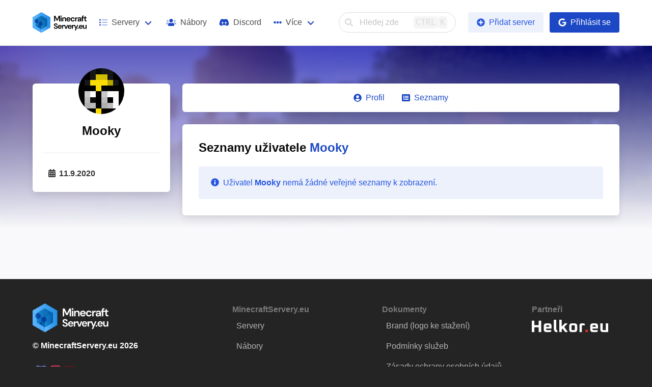

--- FILE ---
content_type: text/html; charset=UTF-8
request_url: https://minecraftservery.eu/profil/Mooky/seznamy
body_size: 2339
content:
<!DOCTYPE html>
<html lang="cs">
<head>
    <meta charset="utf-8">
    <meta name="viewport" content="width=device-width, initial-scale=1">

    <title inertia>minecraftservery</title>

    <link rel="preload" href="https://minecraftservery.eu/img/background.webp" as="image" />

    <link rel="icon" href="https://minecraftservery.eu/favicon.png" />

    <link rel="preload" as="style" href="https://minecraftservery.eu/build/assets/URhfY83OpJ.css" /><link rel="preload" as="style" href="https://minecraftservery.eu/build/assets/DAIK3D_c04.css" /><link rel="preload" as="style" href="https://minecraftservery.eu/build/assets/Bs3T5zHZrc.css" /><link rel="preload" as="style" href="https://minecraftservery.eu/build/assets/BAeJvbS-2W.css" /><link rel="preload" as="style" href="https://minecraftservery.eu/build/assets/WePs5Xs5Ai.css" /><link rel="preload" as="style" href="https://minecraftservery.eu/build/assets/DjeftyX5Wo.css" /><link rel="preload" as="style" href="https://minecraftservery.eu/build/assets/BXOpgdkkNZ.css" /><link rel="preload" as="style" href="https://minecraftservery.eu/build/assets/CPbh84d4OM.css" /><link rel="preload" as="style" href="https://minecraftservery.eu/build/assets/BsMMuIObP8.css" /><link rel="preload" as="style" href="https://minecraftservery.eu/build/assets/2ab-jFFC0t.css" /><link rel="preload" as="style" href="https://minecraftservery.eu/build/assets/kzZB4twzi_.css" /><link rel="preload" as="style" href="https://minecraftservery.eu/build/assets/CFMulKuqAw.css" /><link rel="modulepreload" href="https://minecraftservery.eu/build/assets/app-B9CdSx7e.js" /><link rel="modulepreload" href="https://minecraftservery.eu/build/BvJ79-90ShIQNJTF.js" /><link rel="modulepreload" href="https://minecraftservery.eu/build/SqTEMl3InOgEFefo.js" /><link rel="modulepreload" href="https://minecraftservery.eu/build/CmqoSJAscWf5LNTa.js" /><link rel="modulepreload" href="https://minecraftservery.eu/build/Db3xg40di8wt-t0B.js" /><link rel="modulepreload" href="https://minecraftservery.eu/build/BO3qpsOnuMPL4JCG.js" /><link rel="modulepreload" href="https://minecraftservery.eu/build/DIiY_N6S6m9RJvyY.js" /><link rel="modulepreload" href="https://minecraftservery.eu/build/D0tZKjWzvn9MfUs4.js" /><link rel="modulepreload" href="https://minecraftservery.eu/build/j4Ntn_xv3hkr8nLq.js" /><link rel="modulepreload" href="https://minecraftservery.eu/build/DEMaQI6f5pTOks1v.js" /><link rel="modulepreload" href="https://minecraftservery.eu/build/DlAUqK2UKHyrsAzj.js" /><link rel="modulepreload" href="https://minecraftservery.eu/build/CA3Z3Sanx_InAKkC.js" /><link rel="modulepreload" href="https://minecraftservery.eu/build/2-vA8ehq69LhHwKv.js" /><link rel="modulepreload" href="https://minecraftservery.eu/build/BrNnlwAOSevVkLFO.js" /><link rel="modulepreload" href="https://minecraftservery.eu/build/CwxsWGzSUIr_-nA5.js" /><link rel="modulepreload" href="https://minecraftservery.eu/build/DcKJRP-rIbUzHZ3i.js" /><link rel="modulepreload" href="https://minecraftservery.eu/build/BHEqfRVnxWFFFRpz.js" /><link rel="modulepreload" href="https://minecraftservery.eu/build/C7Jw1uRXPwopeSvL.js" /><link rel="modulepreload" href="https://minecraftservery.eu/build/BgaHd0q8CIQXevAM.js" /><link rel="modulepreload" href="https://minecraftservery.eu/build/Z3g2WdsoKDkGV0J7.js" /><link rel="stylesheet" href="https://minecraftservery.eu/build/assets/URhfY83OpJ.css" /><link rel="stylesheet" href="https://minecraftservery.eu/build/assets/DAIK3D_c04.css" /><link rel="stylesheet" href="https://minecraftservery.eu/build/assets/Bs3T5zHZrc.css" /><link rel="stylesheet" href="https://minecraftservery.eu/build/assets/BAeJvbS-2W.css" /><link rel="stylesheet" href="https://minecraftservery.eu/build/assets/WePs5Xs5Ai.css" /><link rel="stylesheet" href="https://minecraftservery.eu/build/assets/DjeftyX5Wo.css" /><link rel="stylesheet" href="https://minecraftservery.eu/build/assets/BXOpgdkkNZ.css" /><link rel="stylesheet" href="https://minecraftservery.eu/build/assets/CPbh84d4OM.css" /><link rel="stylesheet" href="https://minecraftservery.eu/build/assets/BsMMuIObP8.css" /><link rel="stylesheet" href="https://minecraftservery.eu/build/assets/2ab-jFFC0t.css" /><link rel="stylesheet" href="https://minecraftservery.eu/build/assets/kzZB4twzi_.css" /><link rel="stylesheet" href="https://minecraftservery.eu/build/assets/CFMulKuqAw.css" /><script type="module" src="https://minecraftservery.eu/build/assets/app-B9CdSx7e.js"></script><script type="module" src="https://minecraftservery.eu/build/BvJ79-90ShIQNJTF.js"></script>    
    <script src="https://minecraftservery.eu/fontawesome/fontawesome.js" async></script>
    <script src="https://minecraftservery.eu/fontawesome/solid.js" async></script>
    <script src="https://minecraftservery.eu/fontawesome/brands.js" async></script>
    <script src="https://minecraftservery.eu/fontawesome/regular.js" async></script>
    <script src="https://minecraftservery.eu/fontawesome/light.js" async></script>
    <script src="https://minecraftservery.eu/fontawesome/duotone.js" async></script>
<script data-cfasync="false" nonce="589fb324-6bda-4720-9cc4-11574f95ab76">try{(function(w,d){!function(j,k,l,m){if(j.zaraz)console.error("zaraz is loaded twice");else{j[l]=j[l]||{};j[l].executed=[];j.zaraz={deferred:[],listeners:[]};j.zaraz._v="5874";j.zaraz._n="589fb324-6bda-4720-9cc4-11574f95ab76";j.zaraz.q=[];j.zaraz._f=function(n){return async function(){var o=Array.prototype.slice.call(arguments);j.zaraz.q.push({m:n,a:o})}};for(const p of["track","set","debug"])j.zaraz[p]=j.zaraz._f(p);j.zaraz.init=()=>{var q=k.getElementsByTagName(m)[0],r=k.createElement(m),s=k.getElementsByTagName("title")[0];s&&(j[l].t=k.getElementsByTagName("title")[0].text);j[l].x=Math.random();j[l].w=j.screen.width;j[l].h=j.screen.height;j[l].j=j.innerHeight;j[l].e=j.innerWidth;j[l].l=j.location.href;j[l].r=k.referrer;j[l].k=j.screen.colorDepth;j[l].n=k.characterSet;j[l].o=(new Date).getTimezoneOffset();if(j.dataLayer)for(const t of Object.entries(Object.entries(dataLayer).reduce((u,v)=>({...u[1],...v[1]}),{})))zaraz.set(t[0],t[1],{scope:"page"});j[l].q=[];for(;j.zaraz.q.length;){const w=j.zaraz.q.shift();j[l].q.push(w)}r.defer=!0;for(const x of[localStorage,sessionStorage])Object.keys(x||{}).filter(z=>z.startsWith("_zaraz_")).forEach(y=>{try{j[l]["z_"+y.slice(7)]=JSON.parse(x.getItem(y))}catch{j[l]["z_"+y.slice(7)]=x.getItem(y)}});r.referrerPolicy="origin";r.src="/cdn-cgi/zaraz/s.js?z="+btoa(encodeURIComponent(JSON.stringify(j[l])));q.parentNode.insertBefore(r,q)};["complete","interactive"].includes(k.readyState)?zaraz.init():j.addEventListener("DOMContentLoaded",zaraz.init)}}(w,d,"zarazData","script");window.zaraz._p=async d$=>new Promise(ea=>{if(d$){d$.e&&d$.e.forEach(eb=>{try{const ec=d.querySelector("script[nonce]"),ed=ec?.nonce||ec?.getAttribute("nonce"),ee=d.createElement("script");ed&&(ee.nonce=ed);ee.innerHTML=eb;ee.onload=()=>{d.head.removeChild(ee)};d.head.appendChild(ee)}catch(ef){console.error(`Error executing script: ${eb}\n`,ef)}});Promise.allSettled((d$.f||[]).map(eg=>fetch(eg[0],eg[1])))}ea()});zaraz._p({"e":["(function(w,d){})(window,document)"]});})(window,document)}catch(e){throw fetch("/cdn-cgi/zaraz/t"),e;};</script></head>
<body style="background:#f9f9fb;">
    <div id="app" data-page="{&quot;component&quot;:&quot;user\/Listings&quot;,&quot;props&quot;:{&quot;errors&quot;:{},&quot;csrf_token&quot;:&quot;Ky17Cww7Rqh94EWytlCky1lMjKVEcAcsm7QPTc7I&quot;,&quot;date&quot;:&quot;2026-01-16T16:33:06.841176Z&quot;,&quot;categories&quot;:[{&quot;title&quot;:&quot;Survival&quot;,&quot;icon&quot;:&quot;iron_pickaxe&quot;,&quot;slug&quot;:&quot;survival&quot;},{&quot;title&quot;:&quot;Creative&quot;,&quot;icon&quot;:&quot;oak_door&quot;,&quot;slug&quot;:&quot;creative&quot;},{&quot;title&quot;:&quot;Economy&quot;,&quot;icon&quot;:&quot;hero_of_the_village&quot;,&quot;slug&quot;:&quot;economy&quot;},{&quot;title&quot;:&quot;Vanilla&quot;,&quot;icon&quot;:&quot;poppy&quot;,&quot;slug&quot;:&quot;vanilla&quot;},{&quot;title&quot;:&quot;PvP&quot;,&quot;icon&quot;:&quot;netherite_sword&quot;,&quot;slug&quot;:&quot;pvp&quot;},{&quot;title&quot;:&quot;Anarchy&quot;,&quot;icon&quot;:&quot;chainmail_chestplate&quot;,&quot;slug&quot;:&quot;anarchy&quot;},{&quot;title&quot;:&quot;Parkour&quot;,&quot;icon&quot;:&quot;jump_boost&quot;,&quot;slug&quot;:&quot;parkour&quot;},{&quot;title&quot;:&quot;Whitelist&quot;,&quot;icon&quot;:&quot;filled_map&quot;,&quot;slug&quot;:&quot;whitelist&quot;},{&quot;title&quot;:&quot;M\u00f3dovan\u00e9 servery&quot;,&quot;icon&quot;:&quot;fire_resistance&quot;,&quot;slug&quot;:&quot;modovane-servery&quot;},{&quot;title&quot;:&quot;SkyWars&quot;,&quot;icon&quot;:&quot;bow_pulling_2&quot;,&quot;slug&quot;:&quot;skywars&quot;},{&quot;title&quot;:&quot;BedWars&quot;,&quot;icon&quot;:&quot;bed&quot;,&quot;slug&quot;:&quot;bedwars&quot;},{&quot;title&quot;:&quot;SkyBlock&quot;,&quot;icon&quot;:&quot;lava_bucket&quot;,&quot;slug&quot;:&quot;skyblock&quot;},{&quot;title&quot;:&quot;Murder Mystery&quot;,&quot;icon&quot;:&quot;diamond_sword&quot;,&quot;slug&quot;:&quot;murder-mystery&quot;},{&quot;title&quot;:&quot;Duely (1vs1)&quot;,&quot;icon&quot;:&quot;strength&quot;,&quot;slug&quot;:&quot;duely-1vs1&quot;},{&quot;title&quot;:&quot;Slimefun&quot;,&quot;icon&quot;:&quot;enchanted_book&quot;,&quot;slug&quot;:&quot;slimefun&quot;},{&quot;title&quot;:&quot;Residence&quot;,&quot;icon&quot;:&quot;wooden_hoe&quot;,&quot;slug&quot;:&quot;residence&quot;},{&quot;title&quot;:&quot;WorldEdit&quot;,&quot;icon&quot;:&quot;wooden_axe&quot;,&quot;slug&quot;:&quot;worldedit&quot;},{&quot;title&quot;:&quot;Parcely&quot;,&quot;icon&quot;:&quot;oak_sign&quot;,&quot;slug&quot;:&quot;parcely&quot;},{&quot;title&quot;:&quot;Frakce&quot;,&quot;icon&quot;:&quot;absorption&quot;,&quot;slug&quot;:&quot;frakce&quot;},{&quot;title&quot;:&quot;Pixelmon&quot;,&quot;icon&quot;:&quot;turtle_egg&quot;,&quot;slug&quot;:&quot;pixelmon&quot;},{&quot;title&quot;:&quot;1.20&quot;,&quot;icon&quot;:&quot;orange_tulip&quot;,&quot;slug&quot;:&quot;120&quot;}],&quot;user&quot;:{&quot;id&quot;:654,&quot;username&quot;:&quot;Mooky&quot;,&quot;uuid&quot;:&quot;b5f0c19ec3324f6db68526e6ceb7bc75&quot;,&quot;bio&quot;:&quot;&quot;,&quot;favorite_server&quot;:0,&quot;discord_name&quot;:&quot;&quot;,&quot;discord_tag&quot;:null,&quot;moderator&quot;:false,&quot;verified&quot;:false,&quot;partner&quot;:false,&quot;recenzent&quot;:false,&quot;created_at&quot;:&quot;2020-09-11T19:31:58.000000Z&quot;},&quot;stats&quot;:{&quot;review_count&quot;:0,&quot;review_avg&quot;:0,&quot;vote_count&quot;:0},&quot;favoriteServer&quot;:null,&quot;listings&quot;:[],&quot;auth&quot;:{&quot;user&quot;:null}},&quot;url&quot;:&quot;\/profil\/Mooky\/seznamy&quot;,&quot;version&quot;:&quot;b002eb173640327c79ba3ac31a694f29&quot;,&quot;clearHistory&quot;:false,&quot;encryptHistory&quot;:false}"></div><script defer src="https://static.cloudflareinsights.com/beacon.min.js/vcd15cbe7772f49c399c6a5babf22c1241717689176015" integrity="sha512-ZpsOmlRQV6y907TI0dKBHq9Md29nnaEIPlkf84rnaERnq6zvWvPUqr2ft8M1aS28oN72PdrCzSjY4U6VaAw1EQ==" data-cf-beacon='{"version":"2024.11.0","token":"e12d5dcc3bf3497b91f1a8ad49dc1906","r":1,"server_timing":{"name":{"cfCacheStatus":true,"cfEdge":true,"cfExtPri":true,"cfL4":true,"cfOrigin":true,"cfSpeedBrain":true},"location_startswith":null}}' crossorigin="anonymous"></script>
</body>
</html>


--- FILE ---
content_type: text/css
request_url: https://minecraftservery.eu/build/assets/DAIK3D_c04.css
body_size: -218
content:
.box[data-v-ee3f2be3]:not(:last-child){margin-bottom:1.5rem}.box[data-v-ee3f2be3]{background-color:#fff;border-radius:6px;box-shadow:0 .5em 1em -.125em #0a0a0a1a,0 0 0 1px #0a0a0a05;color:#4a4a4a;display:block;padding:2rem}.box.is-compact[data-v-ee3f2be3]{padding:1.25rem!important}


--- FILE ---
content_type: text/css
request_url: https://minecraftservery.eu/build/assets/Bs3T5zHZrc.css
body_size: 193
content:
.notification[data-v-074fc7aa]:not(:last-child){margin-bottom:1.5rem}.notification[data-v-074fc7aa]{background-color:#f5f5f5;border-radius:4px;position:relative;padding:1.25rem 2.5rem 1.25rem 1.5rem}.notification a[data-v-074fc7aa]:not(.button):not(.dropdown-item){color:currentColor;text-decoration:underline}.notification strong[data-v-074fc7aa]{color:currentColor}.notification code[data-v-074fc7aa],.notification pre[data-v-074fc7aa]{background:#fff}.notification pre code[data-v-074fc7aa]{background:transparent}.notification>.delete[data-v-074fc7aa]{right:.5rem;position:absolute;top:.5rem}.notification .title[data-v-074fc7aa],.notification .subtitle[data-v-074fc7aa],.notification .content[data-v-074fc7aa]{color:currentColor}.notification.is-white[data-v-074fc7aa]{background-color:#fff;color:#0a0a0a}.notification.is-black[data-v-074fc7aa]{background-color:#0a0a0a;color:#fff}.notification.is-light[data-v-074fc7aa]{background-color:#f5f5f5;color:#000000b3}.notification.is-dark[data-v-074fc7aa]{background-color:#363636;color:#fff}.notification.is-primary[data-v-074fc7aa]{background-color:#1c48c5;color:#fff}.notification.is-primary.is-light[data-v-074fc7aa]{background-color:#edf1fc;color:#2455e0}.notification.is-link[data-v-074fc7aa]{background-color:#485fc7;color:#fff}.notification.is-link.is-light[data-v-074fc7aa]{background-color:#eff1fa;color:#3850b7}.notification.is-info[data-v-074fc7aa]{background-color:#7439c2;color:#fff}.notification.is-info.is-light[data-v-074fc7aa]{background-color:#f4effa;color:#763ac5}.notification.is-success[data-v-074fc7aa]{background-color:#45a320;color:#fff}.notification.is-success.is-light[data-v-074fc7aa]{background-color:#f2fcee;color:#46a621}.notification.is-warning[data-v-074fc7aa]{background-color:#ffe08a;color:#000000b3}.notification.is-warning.is-light[data-v-074fc7aa]{background-color:#fffaeb;color:#946c00}.notification.is-danger[data-v-074fc7aa]{background-color:#cc0f35;color:#fff}.notification.is-danger.is-light[data-v-074fc7aa]{background-color:#feecf0;color:#e9113c}


--- FILE ---
content_type: text/css
request_url: https://minecraftservery.eu/build/assets/BAeJvbS-2W.css
body_size: 486
content:
.tags[data-v-76cc2975]{align-items:center;display:flex;flex-wrap:wrap;justify-content:flex-start}.tags .tag[data-v-76cc2975]{margin-bottom:.5rem}.tags .tag[data-v-76cc2975]:not(:last-child){margin-right:.5rem}.tags[data-v-76cc2975]:last-child{margin-bottom:-.5rem}.tags[data-v-76cc2975]:not(:last-child){margin-bottom:1rem}.tags.are-medium .tag[data-v-76cc2975]:not(.is-normal):not(.is-large){font-size:1rem}.tags.are-large .tag[data-v-76cc2975]:not(.is-normal):not(.is-medium){font-size:1.25rem}.tags.is-centered[data-v-76cc2975]{justify-content:center}.tags.is-centered .tag[data-v-76cc2975]{margin-right:.25rem;margin-left:.25rem}.tags.is-right[data-v-76cc2975]{justify-content:flex-end}.tags.is-right .tag[data-v-76cc2975]:not(:first-child){margin-left:.5rem}.tags.is-right .tag[data-v-76cc2975]:not(:last-child){margin-right:0}.tags.has-addons .tag[data-v-76cc2975]{margin-right:0}.tags.has-addons .tag[data-v-76cc2975]:not(:first-child){margin-left:0;border-top-left-radius:0;border-bottom-left-radius:0}.tags.has-addons .tag[data-v-76cc2975]:not(:last-child){border-top-right-radius:0;border-bottom-right-radius:0}.tag[data-v-76cc2975]:not(body){align-items:center;background-color:#f5f5f5;border-radius:4px;color:#4a4a4a;display:inline-flex;font-size:.75rem;height:2em;justify-content:center;line-height:1.5;padding-left:.75em;padding-right:.75em;white-space:nowrap}.tag:not(body) .delete[data-v-76cc2975]{margin-left:.25rem;margin-right:-.375rem}.tag:not(body).is-white[data-v-76cc2975]{background-color:#fff;color:#0a0a0a}.tag:not(body).is-black[data-v-76cc2975]{background-color:#0a0a0a;color:#fff}.tag:not(body).is-light[data-v-76cc2975]{background-color:#f5f5f5;color:#000000b3}.tag:not(body).is-dark[data-v-76cc2975]{background-color:#363636;color:#fff}.tag:not(body).is-primary[data-v-76cc2975]{background-color:#1c48c5;color:#fff}.tag:not(body).is-primary.is-light[data-v-76cc2975]{background-color:#edf1fc;color:#2455e0}.tag:not(body).is-link[data-v-76cc2975]{background-color:#485fc7;color:#fff}.tag:not(body).is-link.is-light[data-v-76cc2975]{background-color:#eff1fa;color:#3850b7}.tag:not(body).is-info[data-v-76cc2975]{background-color:#7439c2;color:#fff}.tag:not(body).is-info.is-light[data-v-76cc2975]{background-color:#f4effa;color:#763ac5}.tag:not(body).is-success[data-v-76cc2975]{background-color:#45a320;color:#fff}.tag:not(body).is-success.is-light[data-v-76cc2975]{background-color:#f2fcee;color:#46a621}.tag:not(body).is-warning[data-v-76cc2975]{background-color:#ffe08a;color:#000000b3}.tag:not(body).is-warning.is-light[data-v-76cc2975]{background-color:#fffaeb;color:#946c00}.tag:not(body).is-danger[data-v-76cc2975]{background-color:#cc0f35;color:#fff}.tag:not(body).is-danger.is-light[data-v-76cc2975]{background-color:#feecf0;color:#e9113c}.tag:not(body).is-normal[data-v-76cc2975]{font-size:.75rem}.tag:not(body).is-medium[data-v-76cc2975]{font-size:1rem}.tag:not(body).is-large[data-v-76cc2975]{font-size:1.25rem}.tag:not(body) .icon[data-v-76cc2975]:first-child:not(:last-child){margin-left:-.375em;margin-right:.1875em}.tag:not(body) .icon[data-v-76cc2975]:last-child:not(:first-child){margin-left:.1875em;margin-right:-.375em}.tag:not(body) .icon[data-v-76cc2975]:first-child:last-child{margin-left:-.375em;margin-right:-.375em}.tag:not(body).is-delete[data-v-76cc2975]{margin-left:1px;padding:0;position:relative;width:2em}.tag:not(body).is-delete[data-v-76cc2975]:before,.tag:not(body).is-delete[data-v-76cc2975]:after{background-color:currentColor;content:"";display:block;left:50%;position:absolute;top:50%;transform:translate(-50%) translateY(-50%) rotate(45deg);transform-origin:center center}.tag:not(body).is-delete[data-v-76cc2975]:before{height:1px;width:50%}.tag:not(body).is-delete[data-v-76cc2975]:after{height:50%;width:1px}.tag:not(body).is-delete[data-v-76cc2975]:hover,.tag:not(body).is-delete[data-v-76cc2975]:focus{background-color:#e8e8e8}.tag:not(body).is-delete[data-v-76cc2975]:active{background-color:#dbdbdb}.tag:not(body).is-rounded[data-v-76cc2975]{border-radius:9999px}a.tag[data-v-76cc2975]:hover{text-decoration:underline}


--- FILE ---
content_type: text/css
request_url: https://minecraftservery.eu/build/assets/WePs5Xs5Ai.css
body_size: -36
content:
.hero[data-v-ab277147]{align-items:stretch;display:flex;flex-direction:column;justify-content:space-between;min-height:50vh;background-size:cover}.hero.default-variant[data-v-ab277147]{background-image:linear-gradient(180deg,#0000,#f9f9ff),url(/img/background.jpg)}@supports (background-image: url(/img/background.webp)){.hero.default-variant[data-v-ab277147]{background-image:linear-gradient(180deg,#0000,#f9f9ff),url(/img/background.webp)}}.hero.blue-variant[data-v-ab277147]{background-image:linear-gradient(180deg,#02009da7,#f9f9fb),url(/img/background.jpg)}@supports (background-image: url(/img/background.webp)){.hero.blue-variant[data-v-ab277147]{background-image:linear-gradient(180deg,#02009da7,#f9f9fb),url(/img/background.webp)}}.hero .hero-body[data-v-ab277147]{display:flex;align-items:center;flex-grow:1;flex-shrink:0;padding:3rem 1.5rem;-webkit-backdrop-filter:blur(5px);backdrop-filter:blur(5px)}.hero .hero-body>.container[data-v-ab277147]{flex-grow:1;flex-shrink:1}@media screen and (min-width: 769px),print{.hero .hero-body[data-v-ab277147]{padding:3rem}}@media (max-width: 1023px){.container[data-v-ab277147]{padding-left:1.5rem;padding-right:1.5rem}}


--- FILE ---
content_type: text/css
request_url: https://minecraftservery.eu/build/assets/DjeftyX5Wo.css
body_size: -372
content:
.table td[data-v-b9180633],.table th[data-v-b9180633]{border:none}


--- FILE ---
content_type: text/css
request_url: https://minecraftservery.eu/build/assets/CPbh84d4OM.css
body_size: 4283
content:
.button[data-v-aac46ac9]{-moz-appearance:none;-webkit-appearance:none;align-items:center;border:1px solid transparent;border-radius:4px;box-shadow:none;display:inline-flex;font-size:1rem;height:2.5em;justify-content:flex-start;line-height:1.5;padding-bottom:calc(.5em - 1px);padding-left:calc(.75em - 1px);padding-right:calc(.75em - 1px);padding-top:calc(.5em - 1px);position:relative;vertical-align:top}.button[data-v-aac46ac9]:focus,.is-focused.button[data-v-aac46ac9],.button[data-v-aac46ac9]:active,.is-active.button[data-v-aac46ac9]{outline:none}[disabled].button[data-v-aac46ac9],fieldset[disabled] .button[data-v-aac46ac9]{cursor:not-allowed}.button[data-v-aac46ac9]{-webkit-touch-callout:none;-webkit-user-select:none;-moz-user-select:none;user-select:none}.button.is-loading[data-v-aac46ac9]:after{animation:spinAround .5s infinite linear;border:2px solid hsl(0,0%,86%);border-radius:9999px;border-right-color:transparent;border-top-color:transparent;content:"";display:block;height:1em;position:relative;width:1em}.button[data-v-aac46ac9]{background-color:#fff;border-color:#dbdbdb;border-width:1px;color:#363636;cursor:pointer;justify-content:center;padding-bottom:calc(.5em - 1px);padding-left:1em;padding-right:1em;padding-top:calc(.5em - 1px);text-align:center;white-space:nowrap}.button strong[data-v-aac46ac9]{color:inherit}.button .icon[data-v-aac46ac9],.button .icon.is-small[data-v-aac46ac9],.button .icon.is-medium[data-v-aac46ac9],.button .icon.is-large[data-v-aac46ac9]{height:1.5em;width:1.5em}.button .icon[data-v-aac46ac9]:first-child:not(:last-child){margin-left:calc(-.5em - 1px);margin-right:.25em}.button .icon[data-v-aac46ac9]:last-child:not(:first-child){margin-left:.25em;margin-right:calc(-.5em - 1px)}.button .icon[data-v-aac46ac9]:first-child:last-child{margin-left:calc(-.5em - 1px);margin-right:calc(-.5em - 1px)}.button[data-v-aac46ac9]:hover,.button.is-hovered[data-v-aac46ac9]{border-color:#b5b5b5;color:#363636}.button[data-v-aac46ac9]:focus,.button.is-focused[data-v-aac46ac9]{border-color:#485fc7;color:#363636}.button[data-v-aac46ac9]:focus:not(:active),.button.is-focused[data-v-aac46ac9]:not(:active){box-shadow:0 0 0 .125em #485fc740}.button[data-v-aac46ac9]:active,.button.is-active[data-v-aac46ac9]{border-color:#4a4a4a;color:#363636}.button.is-text[data-v-aac46ac9]{background-color:transparent;border-color:transparent;color:#4a4a4a;text-decoration:underline}.button.is-text[data-v-aac46ac9]:hover,.button.is-text.is-hovered[data-v-aac46ac9],.button.is-text[data-v-aac46ac9]:focus,.button.is-text.is-focused[data-v-aac46ac9]{background-color:#f5f5f5;color:#363636}.button.is-text[data-v-aac46ac9]:active,.button.is-text.is-active[data-v-aac46ac9]{background-color:#e8e8e8;color:#363636}.button.is-text[disabled][data-v-aac46ac9],fieldset[disabled] .button.is-text[data-v-aac46ac9]{background-color:transparent;border-color:transparent;box-shadow:none}.button.is-ghost[data-v-aac46ac9]{background:none;border-color:transparent;color:#485fc7;text-decoration:none}.button.is-ghost[data-v-aac46ac9]:hover,.button.is-ghost.is-hovered[data-v-aac46ac9]{color:#485fc7;text-decoration:underline}.button.is-white[data-v-aac46ac9]{background-color:#fff;border-color:transparent;color:#0a0a0a}.button.is-white[data-v-aac46ac9]:hover,.button.is-white.is-hovered[data-v-aac46ac9]{background-color:#f9f9f9;border-color:transparent;color:#0a0a0a}.button.is-white[data-v-aac46ac9]:focus,.button.is-white.is-focused[data-v-aac46ac9]{border-color:transparent;color:#0a0a0a}.button.is-white[data-v-aac46ac9]:focus:not(:active),.button.is-white.is-focused[data-v-aac46ac9]:not(:active){box-shadow:0 0 0 .125em #ffffff40}.button.is-white[data-v-aac46ac9]:active,.button.is-white.is-active[data-v-aac46ac9]{background-color:#f2f2f2;border-color:transparent;color:#0a0a0a}.button.is-white[disabled][data-v-aac46ac9],fieldset[disabled] .button.is-white[data-v-aac46ac9]{background-color:#fff;border-color:#fff;box-shadow:none}.button.is-white.is-inverted[data-v-aac46ac9]{background-color:#0a0a0a;color:#fff}.button.is-white.is-inverted[data-v-aac46ac9]:hover,.button.is-white.is-inverted.is-hovered[data-v-aac46ac9]{background-color:#000}.button.is-white.is-inverted[disabled][data-v-aac46ac9],fieldset[disabled] .button.is-white.is-inverted[data-v-aac46ac9]{background-color:#0a0a0a;border-color:transparent;box-shadow:none;color:#fff}.button.is-white.is-loading[data-v-aac46ac9]:after{border-color:transparent transparent hsl(0,0%,4%) hsl(0,0%,4%)!important}.button.is-white.is-outlined[data-v-aac46ac9]{background-color:transparent;border-color:#fff;color:#fff}.button.is-white.is-outlined[data-v-aac46ac9]:hover,.button.is-white.is-outlined.is-hovered[data-v-aac46ac9],.button.is-white.is-outlined[data-v-aac46ac9]:focus,.button.is-white.is-outlined.is-focused[data-v-aac46ac9]{background-color:#fff;border-color:#fff;color:#0a0a0a}.button.is-white.is-outlined.is-loading[data-v-aac46ac9]:after{border-color:transparent transparent hsl(0,0%,100%) hsl(0,0%,100%)!important}.button.is-white.is-outlined.is-loading[data-v-aac46ac9]:hover:after,.button.is-white.is-outlined.is-loading.is-hovered[data-v-aac46ac9]:after,.button.is-white.is-outlined.is-loading[data-v-aac46ac9]:focus:after,.button.is-white.is-outlined.is-loading.is-focused[data-v-aac46ac9]:after{border-color:transparent transparent hsl(0,0%,4%) hsl(0,0%,4%)!important}.button.is-white.is-outlined[disabled][data-v-aac46ac9],fieldset[disabled] .button.is-white.is-outlined[data-v-aac46ac9]{background-color:transparent;border-color:#fff;box-shadow:none;color:#fff}.button.is-white.is-inverted.is-outlined[data-v-aac46ac9]{background-color:transparent;border-color:#0a0a0a;color:#0a0a0a}.button.is-white.is-inverted.is-outlined[data-v-aac46ac9]:hover,.button.is-white.is-inverted.is-outlined.is-hovered[data-v-aac46ac9],.button.is-white.is-inverted.is-outlined[data-v-aac46ac9]:focus,.button.is-white.is-inverted.is-outlined.is-focused[data-v-aac46ac9]{background-color:#0a0a0a;color:#fff}.button.is-white.is-inverted.is-outlined.is-loading[data-v-aac46ac9]:hover:after,.button.is-white.is-inverted.is-outlined.is-loading.is-hovered[data-v-aac46ac9]:after,.button.is-white.is-inverted.is-outlined.is-loading[data-v-aac46ac9]:focus:after,.button.is-white.is-inverted.is-outlined.is-loading.is-focused[data-v-aac46ac9]:after{border-color:transparent transparent hsl(0,0%,100%) hsl(0,0%,100%)!important}.button.is-white.is-inverted.is-outlined[disabled][data-v-aac46ac9],fieldset[disabled] .button.is-white.is-inverted.is-outlined[data-v-aac46ac9]{background-color:transparent;border-color:#0a0a0a;box-shadow:none;color:#0a0a0a}.button.is-black[data-v-aac46ac9]{background-color:#0a0a0a;border-color:transparent;color:#fff}.button.is-black[data-v-aac46ac9]:hover,.button.is-black.is-hovered[data-v-aac46ac9]{background-color:#040404;border-color:transparent;color:#fff}.button.is-black[data-v-aac46ac9]:focus,.button.is-black.is-focused[data-v-aac46ac9]{border-color:transparent;color:#fff}.button.is-black[data-v-aac46ac9]:focus:not(:active),.button.is-black.is-focused[data-v-aac46ac9]:not(:active){box-shadow:0 0 0 .125em #0a0a0a40}.button.is-black[data-v-aac46ac9]:active,.button.is-black.is-active[data-v-aac46ac9]{background-color:#000;border-color:transparent;color:#fff}.button.is-black[disabled][data-v-aac46ac9],fieldset[disabled] .button.is-black[data-v-aac46ac9]{background-color:#0a0a0a;border-color:#0a0a0a;box-shadow:none}.button.is-black.is-inverted[data-v-aac46ac9]{background-color:#fff;color:#0a0a0a}.button.is-black.is-inverted[data-v-aac46ac9]:hover,.button.is-black.is-inverted.is-hovered[data-v-aac46ac9]{background-color:#f2f2f2}.button.is-black.is-inverted[disabled][data-v-aac46ac9],fieldset[disabled] .button.is-black.is-inverted[data-v-aac46ac9]{background-color:#fff;border-color:transparent;box-shadow:none;color:#0a0a0a}.button.is-black.is-loading[data-v-aac46ac9]:after{border-color:transparent transparent hsl(0,0%,100%) hsl(0,0%,100%)!important}.button.is-black.is-outlined[data-v-aac46ac9]{background-color:transparent;border-color:#0a0a0a;color:#0a0a0a}.button.is-black.is-outlined[data-v-aac46ac9]:hover,.button.is-black.is-outlined.is-hovered[data-v-aac46ac9],.button.is-black.is-outlined[data-v-aac46ac9]:focus,.button.is-black.is-outlined.is-focused[data-v-aac46ac9]{background-color:#0a0a0a;border-color:#0a0a0a;color:#fff}.button.is-black.is-outlined.is-loading[data-v-aac46ac9]:after{border-color:transparent transparent hsl(0,0%,4%) hsl(0,0%,4%)!important}.button.is-black.is-outlined.is-loading[data-v-aac46ac9]:hover:after,.button.is-black.is-outlined.is-loading.is-hovered[data-v-aac46ac9]:after,.button.is-black.is-outlined.is-loading[data-v-aac46ac9]:focus:after,.button.is-black.is-outlined.is-loading.is-focused[data-v-aac46ac9]:after{border-color:transparent transparent hsl(0,0%,100%) hsl(0,0%,100%)!important}.button.is-black.is-outlined[disabled][data-v-aac46ac9],fieldset[disabled] .button.is-black.is-outlined[data-v-aac46ac9]{background-color:transparent;border-color:#0a0a0a;box-shadow:none;color:#0a0a0a}.button.is-black.is-inverted.is-outlined[data-v-aac46ac9]{background-color:transparent;border-color:#fff;color:#fff}.button.is-black.is-inverted.is-outlined[data-v-aac46ac9]:hover,.button.is-black.is-inverted.is-outlined.is-hovered[data-v-aac46ac9],.button.is-black.is-inverted.is-outlined[data-v-aac46ac9]:focus,.button.is-black.is-inverted.is-outlined.is-focused[data-v-aac46ac9]{background-color:#fff;color:#0a0a0a}.button.is-black.is-inverted.is-outlined.is-loading[data-v-aac46ac9]:hover:after,.button.is-black.is-inverted.is-outlined.is-loading.is-hovered[data-v-aac46ac9]:after,.button.is-black.is-inverted.is-outlined.is-loading[data-v-aac46ac9]:focus:after,.button.is-black.is-inverted.is-outlined.is-loading.is-focused[data-v-aac46ac9]:after{border-color:transparent transparent hsl(0,0%,4%) hsl(0,0%,4%)!important}.button.is-black.is-inverted.is-outlined[disabled][data-v-aac46ac9],fieldset[disabled] .button.is-black.is-inverted.is-outlined[data-v-aac46ac9]{background-color:transparent;border-color:#fff;box-shadow:none;color:#fff}.button.is-light[data-v-aac46ac9]{background-color:#f5f5f5;border-color:transparent;color:#000000b3}.button.is-light[data-v-aac46ac9]:hover,.button.is-light.is-hovered[data-v-aac46ac9]{background-color:#eee;border-color:transparent;color:#000000b3}.button.is-light[data-v-aac46ac9]:focus,.button.is-light.is-focused[data-v-aac46ac9]{border-color:transparent;color:#000000b3}.button.is-light[data-v-aac46ac9]:focus:not(:active),.button.is-light.is-focused[data-v-aac46ac9]:not(:active){box-shadow:0 0 0 .125em #f5f5f540}.button.is-light[data-v-aac46ac9]:active,.button.is-light.is-active[data-v-aac46ac9]{background-color:#e8e8e8;border-color:transparent;color:#000000b3}.button.is-light[disabled][data-v-aac46ac9],fieldset[disabled] .button.is-light[data-v-aac46ac9]{background-color:#f5f5f5;border-color:#f5f5f5;box-shadow:none}.button.is-light.is-inverted[data-v-aac46ac9]{background-color:#000000b3;color:#f5f5f5}.button.is-light.is-inverted[data-v-aac46ac9]:hover,.button.is-light.is-inverted.is-hovered[data-v-aac46ac9]{background-color:#000000b3}.button.is-light.is-inverted[disabled][data-v-aac46ac9],fieldset[disabled] .button.is-light.is-inverted[data-v-aac46ac9]{background-color:#000000b3;border-color:transparent;box-shadow:none;color:#f5f5f5}.button.is-light.is-loading[data-v-aac46ac9]:after{border-color:transparent transparent rgba(0,0,0,.7) rgba(0,0,0,.7)!important}.button.is-light.is-outlined[data-v-aac46ac9]{background-color:transparent;border-color:#f5f5f5;color:#f5f5f5}.button.is-light.is-outlined[data-v-aac46ac9]:hover,.button.is-light.is-outlined.is-hovered[data-v-aac46ac9],.button.is-light.is-outlined[data-v-aac46ac9]:focus,.button.is-light.is-outlined.is-focused[data-v-aac46ac9]{background-color:#f5f5f5;border-color:#f5f5f5;color:#000000b3}.button.is-light.is-outlined.is-loading[data-v-aac46ac9]:after{border-color:transparent transparent hsl(0,0%,96%) hsl(0,0%,96%)!important}.button.is-light.is-outlined.is-loading[data-v-aac46ac9]:hover:after,.button.is-light.is-outlined.is-loading.is-hovered[data-v-aac46ac9]:after,.button.is-light.is-outlined.is-loading[data-v-aac46ac9]:focus:after,.button.is-light.is-outlined.is-loading.is-focused[data-v-aac46ac9]:after{border-color:transparent transparent rgba(0,0,0,.7) rgba(0,0,0,.7)!important}.button.is-light.is-outlined[disabled][data-v-aac46ac9],fieldset[disabled] .button.is-light.is-outlined[data-v-aac46ac9]{background-color:transparent;border-color:#f5f5f5;box-shadow:none;color:#f5f5f5}.button.is-light.is-inverted.is-outlined[data-v-aac46ac9]{background-color:transparent;border-color:#000000b3;color:#000000b3}.button.is-light.is-inverted.is-outlined[data-v-aac46ac9]:hover,.button.is-light.is-inverted.is-outlined.is-hovered[data-v-aac46ac9],.button.is-light.is-inverted.is-outlined[data-v-aac46ac9]:focus,.button.is-light.is-inverted.is-outlined.is-focused[data-v-aac46ac9]{background-color:#000000b3;color:#f5f5f5}.button.is-light.is-inverted.is-outlined.is-loading[data-v-aac46ac9]:hover:after,.button.is-light.is-inverted.is-outlined.is-loading.is-hovered[data-v-aac46ac9]:after,.button.is-light.is-inverted.is-outlined.is-loading[data-v-aac46ac9]:focus:after,.button.is-light.is-inverted.is-outlined.is-loading.is-focused[data-v-aac46ac9]:after{border-color:transparent transparent hsl(0,0%,96%) hsl(0,0%,96%)!important}.button.is-light.is-inverted.is-outlined[disabled][data-v-aac46ac9],fieldset[disabled] .button.is-light.is-inverted.is-outlined[data-v-aac46ac9]{background-color:transparent;border-color:#000000b3;box-shadow:none;color:#000000b3}.button.is-dark[data-v-aac46ac9]{background-color:#363636;border-color:transparent;color:#fff}.button.is-dark[data-v-aac46ac9]:hover,.button.is-dark.is-hovered[data-v-aac46ac9]{background-color:#2f2f2f;border-color:transparent;color:#fff}.button.is-dark[data-v-aac46ac9]:focus,.button.is-dark.is-focused[data-v-aac46ac9]{border-color:transparent;color:#fff}.button.is-dark[data-v-aac46ac9]:focus:not(:active),.button.is-dark.is-focused[data-v-aac46ac9]:not(:active){box-shadow:0 0 0 .125em #36363640}.button.is-dark[data-v-aac46ac9]:active,.button.is-dark.is-active[data-v-aac46ac9]{background-color:#292929;border-color:transparent;color:#fff}.button.is-dark[disabled][data-v-aac46ac9],fieldset[disabled] .button.is-dark[data-v-aac46ac9]{background-color:#363636;border-color:#363636;box-shadow:none}.button.is-dark.is-inverted[data-v-aac46ac9]{background-color:#fff;color:#363636}.button.is-dark.is-inverted[data-v-aac46ac9]:hover,.button.is-dark.is-inverted.is-hovered[data-v-aac46ac9]{background-color:#f2f2f2}.button.is-dark.is-inverted[disabled][data-v-aac46ac9],fieldset[disabled] .button.is-dark.is-inverted[data-v-aac46ac9]{background-color:#fff;border-color:transparent;box-shadow:none;color:#363636}.button.is-dark.is-loading[data-v-aac46ac9]:after{border-color:transparent transparent #fff #fff!important}.button.is-dark.is-outlined[data-v-aac46ac9]{background-color:transparent;border-color:#363636;color:#363636}.button.is-dark.is-outlined[data-v-aac46ac9]:hover,.button.is-dark.is-outlined.is-hovered[data-v-aac46ac9],.button.is-dark.is-outlined[data-v-aac46ac9]:focus,.button.is-dark.is-outlined.is-focused[data-v-aac46ac9]{background-color:#363636;border-color:#363636;color:#fff}.button.is-dark.is-outlined.is-loading[data-v-aac46ac9]:after{border-color:transparent transparent hsl(0,0%,21%) hsl(0,0%,21%)!important}.button.is-dark.is-outlined.is-loading[data-v-aac46ac9]:hover:after,.button.is-dark.is-outlined.is-loading.is-hovered[data-v-aac46ac9]:after,.button.is-dark.is-outlined.is-loading[data-v-aac46ac9]:focus:after,.button.is-dark.is-outlined.is-loading.is-focused[data-v-aac46ac9]:after{border-color:transparent transparent #fff #fff!important}.button.is-dark.is-outlined[disabled][data-v-aac46ac9],fieldset[disabled] .button.is-dark.is-outlined[data-v-aac46ac9]{background-color:transparent;border-color:#363636;box-shadow:none;color:#363636}.button.is-dark.is-inverted.is-outlined[data-v-aac46ac9]{background-color:transparent;border-color:#fff;color:#fff}.button.is-dark.is-inverted.is-outlined[data-v-aac46ac9]:hover,.button.is-dark.is-inverted.is-outlined.is-hovered[data-v-aac46ac9],.button.is-dark.is-inverted.is-outlined[data-v-aac46ac9]:focus,.button.is-dark.is-inverted.is-outlined.is-focused[data-v-aac46ac9]{background-color:#fff;color:#363636}.button.is-dark.is-inverted.is-outlined.is-loading[data-v-aac46ac9]:hover:after,.button.is-dark.is-inverted.is-outlined.is-loading.is-hovered[data-v-aac46ac9]:after,.button.is-dark.is-inverted.is-outlined.is-loading[data-v-aac46ac9]:focus:after,.button.is-dark.is-inverted.is-outlined.is-loading.is-focused[data-v-aac46ac9]:after{border-color:transparent transparent hsl(0,0%,21%) hsl(0,0%,21%)!important}.button.is-dark.is-inverted.is-outlined[disabled][data-v-aac46ac9],fieldset[disabled] .button.is-dark.is-inverted.is-outlined[data-v-aac46ac9]{background-color:transparent;border-color:#fff;box-shadow:none;color:#fff}.button.is-primary[data-v-aac46ac9]{background-color:#1c48c5;border-color:transparent;color:#fff}.button.is-primary[data-v-aac46ac9]:hover,.button.is-primary.is-hovered[data-v-aac46ac9]{background-color:#1a44ba;border-color:transparent;color:#fff}.button.is-primary[data-v-aac46ac9]:focus,.button.is-primary.is-focused[data-v-aac46ac9]{border-color:transparent;color:#fff}.button.is-primary[data-v-aac46ac9]:focus:not(:active),.button.is-primary.is-focused[data-v-aac46ac9]:not(:active){box-shadow:0 0 0 .125em #1c48c540}.button.is-primary[data-v-aac46ac9]:active,.button.is-primary.is-active[data-v-aac46ac9]{background-color:#1940af;border-color:transparent;color:#fff}.button.is-primary[disabled][data-v-aac46ac9],fieldset[disabled] .button.is-primary[data-v-aac46ac9]{background-color:#1c48c5;border-color:#1c48c5;box-shadow:none}.button.is-primary.is-inverted[data-v-aac46ac9]{background-color:#fff;color:#1c48c5}.button.is-primary.is-inverted[data-v-aac46ac9]:hover,.button.is-primary.is-inverted.is-hovered[data-v-aac46ac9]{background-color:#f2f2f2}.button.is-primary.is-inverted[disabled][data-v-aac46ac9],fieldset[disabled] .button.is-primary.is-inverted[data-v-aac46ac9]{background-color:#fff;border-color:transparent;box-shadow:none;color:#1c48c5}.button.is-primary.is-loading[data-v-aac46ac9]:after{border-color:transparent transparent #fff #fff!important}.button.is-primary.is-outlined[data-v-aac46ac9]{background-color:transparent;border-color:#1c48c5;color:#1c48c5}.button.is-primary.is-outlined[data-v-aac46ac9]:hover,.button.is-primary.is-outlined.is-hovered[data-v-aac46ac9],.button.is-primary.is-outlined[data-v-aac46ac9]:focus,.button.is-primary.is-outlined.is-focused[data-v-aac46ac9]{background-color:#1c48c5;border-color:#1c48c5;color:#fff}.button.is-primary.is-outlined.is-loading[data-v-aac46ac9]:after{border-color:transparent transparent #1c48c5 #1c48c5!important}.button.is-primary.is-outlined.is-loading[data-v-aac46ac9]:hover:after,.button.is-primary.is-outlined.is-loading.is-hovered[data-v-aac46ac9]:after,.button.is-primary.is-outlined.is-loading[data-v-aac46ac9]:focus:after,.button.is-primary.is-outlined.is-loading.is-focused[data-v-aac46ac9]:after{border-color:transparent transparent #fff #fff!important}.button.is-primary.is-outlined[disabled][data-v-aac46ac9],fieldset[disabled] .button.is-primary.is-outlined[data-v-aac46ac9]{background-color:transparent;border-color:#1c48c5;box-shadow:none;color:#1c48c5}.button.is-primary.is-inverted.is-outlined[data-v-aac46ac9]{background-color:transparent;border-color:#fff;color:#fff}.button.is-primary.is-inverted.is-outlined[data-v-aac46ac9]:hover,.button.is-primary.is-inverted.is-outlined.is-hovered[data-v-aac46ac9],.button.is-primary.is-inverted.is-outlined[data-v-aac46ac9]:focus,.button.is-primary.is-inverted.is-outlined.is-focused[data-v-aac46ac9]{background-color:#fff;color:#1c48c5}.button.is-primary.is-inverted.is-outlined.is-loading[data-v-aac46ac9]:hover:after,.button.is-primary.is-inverted.is-outlined.is-loading.is-hovered[data-v-aac46ac9]:after,.button.is-primary.is-inverted.is-outlined.is-loading[data-v-aac46ac9]:focus:after,.button.is-primary.is-inverted.is-outlined.is-loading.is-focused[data-v-aac46ac9]:after{border-color:transparent transparent #1c48c5 #1c48c5!important}.button.is-primary.is-inverted.is-outlined[disabled][data-v-aac46ac9],fieldset[disabled] .button.is-primary.is-inverted.is-outlined[data-v-aac46ac9]{background-color:transparent;border-color:#fff;box-shadow:none;color:#fff}.button.is-primary.is-light[data-v-aac46ac9]{background-color:#edf1fc;color:#2455e0}.button.is-primary.is-light[data-v-aac46ac9]:hover,.button.is-primary.is-light.is-hovered[data-v-aac46ac9]{background-color:#e2e8fb;border-color:transparent;color:#2455e0}.button.is-primary.is-light[data-v-aac46ac9]:active,.button.is-primary.is-light.is-active[data-v-aac46ac9]{background-color:#d7e0f9;border-color:transparent;color:#2455e0}.button.is-link[data-v-aac46ac9]{background-color:#485fc7;border-color:transparent;color:#fff}.button.is-link[data-v-aac46ac9]:hover,.button.is-link.is-hovered[data-v-aac46ac9]{background-color:#3e56c4;border-color:transparent;color:#fff}.button.is-link[data-v-aac46ac9]:focus,.button.is-link.is-focused[data-v-aac46ac9]{border-color:transparent;color:#fff}.button.is-link[data-v-aac46ac9]:focus:not(:active),.button.is-link.is-focused[data-v-aac46ac9]:not(:active){box-shadow:0 0 0 .125em #485fc740}.button.is-link[data-v-aac46ac9]:active,.button.is-link.is-active[data-v-aac46ac9]{background-color:#3a51bb;border-color:transparent;color:#fff}.button.is-link[disabled][data-v-aac46ac9],fieldset[disabled] .button.is-link[data-v-aac46ac9]{background-color:#485fc7;border-color:#485fc7;box-shadow:none}.button.is-link.is-inverted[data-v-aac46ac9]{background-color:#fff;color:#485fc7}.button.is-link.is-inverted[data-v-aac46ac9]:hover,.button.is-link.is-inverted.is-hovered[data-v-aac46ac9]{background-color:#f2f2f2}.button.is-link.is-inverted[disabled][data-v-aac46ac9],fieldset[disabled] .button.is-link.is-inverted[data-v-aac46ac9]{background-color:#fff;border-color:transparent;box-shadow:none;color:#485fc7}.button.is-link.is-loading[data-v-aac46ac9]:after{border-color:transparent transparent #fff #fff!important}.button.is-link.is-outlined[data-v-aac46ac9]{background-color:transparent;border-color:#485fc7;color:#485fc7}.button.is-link.is-outlined[data-v-aac46ac9]:hover,.button.is-link.is-outlined.is-hovered[data-v-aac46ac9],.button.is-link.is-outlined[data-v-aac46ac9]:focus,.button.is-link.is-outlined.is-focused[data-v-aac46ac9]{background-color:#485fc7;border-color:#485fc7;color:#fff}.button.is-link.is-outlined.is-loading[data-v-aac46ac9]:after{border-color:transparent transparent hsl(229,53%,53%) hsl(229,53%,53%)!important}.button.is-link.is-outlined.is-loading[data-v-aac46ac9]:hover:after,.button.is-link.is-outlined.is-loading.is-hovered[data-v-aac46ac9]:after,.button.is-link.is-outlined.is-loading[data-v-aac46ac9]:focus:after,.button.is-link.is-outlined.is-loading.is-focused[data-v-aac46ac9]:after{border-color:transparent transparent #fff #fff!important}.button.is-link.is-outlined[disabled][data-v-aac46ac9],fieldset[disabled] .button.is-link.is-outlined[data-v-aac46ac9]{background-color:transparent;border-color:#485fc7;box-shadow:none;color:#485fc7}.button.is-link.is-inverted.is-outlined[data-v-aac46ac9]{background-color:transparent;border-color:#fff;color:#fff}.button.is-link.is-inverted.is-outlined[data-v-aac46ac9]:hover,.button.is-link.is-inverted.is-outlined.is-hovered[data-v-aac46ac9],.button.is-link.is-inverted.is-outlined[data-v-aac46ac9]:focus,.button.is-link.is-inverted.is-outlined.is-focused[data-v-aac46ac9]{background-color:#fff;color:#485fc7}.button.is-link.is-inverted.is-outlined.is-loading[data-v-aac46ac9]:hover:after,.button.is-link.is-inverted.is-outlined.is-loading.is-hovered[data-v-aac46ac9]:after,.button.is-link.is-inverted.is-outlined.is-loading[data-v-aac46ac9]:focus:after,.button.is-link.is-inverted.is-outlined.is-loading.is-focused[data-v-aac46ac9]:after{border-color:transparent transparent hsl(229,53%,53%) hsl(229,53%,53%)!important}.button.is-link.is-inverted.is-outlined[disabled][data-v-aac46ac9],fieldset[disabled] .button.is-link.is-inverted.is-outlined[data-v-aac46ac9]{background-color:transparent;border-color:#fff;box-shadow:none;color:#fff}.button.is-link.is-light[data-v-aac46ac9]{background-color:#eff1fa;color:#3850b7}.button.is-link.is-light[data-v-aac46ac9]:hover,.button.is-link.is-light.is-hovered[data-v-aac46ac9]{background-color:#e6e9f7;border-color:transparent;color:#3850b7}.button.is-link.is-light[data-v-aac46ac9]:active,.button.is-link.is-light.is-active[data-v-aac46ac9]{background-color:#dce0f4;border-color:transparent;color:#3850b7}.button.is-info[data-v-aac46ac9]{background-color:#7439c2;border-color:transparent;color:#fff}.button.is-info[data-v-aac46ac9]:hover,.button.is-info.is-hovered[data-v-aac46ac9]{background-color:#6e36b8;border-color:transparent;color:#fff}.button.is-info[data-v-aac46ac9]:focus,.button.is-info.is-focused[data-v-aac46ac9]{border-color:transparent;color:#fff}.button.is-info[data-v-aac46ac9]:focus:not(:active),.button.is-info.is-focused[data-v-aac46ac9]:not(:active){box-shadow:0 0 0 .125em #7439c240}.button.is-info[data-v-aac46ac9]:active,.button.is-info.is-active[data-v-aac46ac9]{background-color:#6833ae;border-color:transparent;color:#fff}.button.is-info[disabled][data-v-aac46ac9],fieldset[disabled] .button.is-info[data-v-aac46ac9]{background-color:#7439c2;border-color:#7439c2;box-shadow:none}.button.is-info.is-inverted[data-v-aac46ac9]{background-color:#fff;color:#7439c2}.button.is-info.is-inverted[data-v-aac46ac9]:hover,.button.is-info.is-inverted.is-hovered[data-v-aac46ac9]{background-color:#f2f2f2}.button.is-info.is-inverted[disabled][data-v-aac46ac9],fieldset[disabled] .button.is-info.is-inverted[data-v-aac46ac9]{background-color:#fff;border-color:transparent;box-shadow:none;color:#7439c2}.button.is-info.is-loading[data-v-aac46ac9]:after{border-color:transparent transparent #fff #fff!important}.button.is-info.is-outlined[data-v-aac46ac9]{background-color:transparent;border-color:#7439c2;color:#7439c2}.button.is-info.is-outlined[data-v-aac46ac9]:hover,.button.is-info.is-outlined.is-hovered[data-v-aac46ac9],.button.is-info.is-outlined[data-v-aac46ac9]:focus,.button.is-info.is-outlined.is-focused[data-v-aac46ac9]{background-color:#7439c2;border-color:#7439c2;color:#fff}.button.is-info.is-outlined.is-loading[data-v-aac46ac9]:after{border-color:transparent transparent #7439c2 #7439c2!important}.button.is-info.is-outlined.is-loading[data-v-aac46ac9]:hover:after,.button.is-info.is-outlined.is-loading.is-hovered[data-v-aac46ac9]:after,.button.is-info.is-outlined.is-loading[data-v-aac46ac9]:focus:after,.button.is-info.is-outlined.is-loading.is-focused[data-v-aac46ac9]:after{border-color:transparent transparent #fff #fff!important}.button.is-info.is-outlined[disabled][data-v-aac46ac9],fieldset[disabled] .button.is-info.is-outlined[data-v-aac46ac9]{background-color:transparent;border-color:#7439c2;box-shadow:none;color:#7439c2}.button.is-info.is-inverted.is-outlined[data-v-aac46ac9]{background-color:transparent;border-color:#fff;color:#fff}.button.is-info.is-inverted.is-outlined[data-v-aac46ac9]:hover,.button.is-info.is-inverted.is-outlined.is-hovered[data-v-aac46ac9],.button.is-info.is-inverted.is-outlined[data-v-aac46ac9]:focus,.button.is-info.is-inverted.is-outlined.is-focused[data-v-aac46ac9]{background-color:#fff;color:#7439c2}.button.is-info.is-inverted.is-outlined.is-loading[data-v-aac46ac9]:hover:after,.button.is-info.is-inverted.is-outlined.is-loading.is-hovered[data-v-aac46ac9]:after,.button.is-info.is-inverted.is-outlined.is-loading[data-v-aac46ac9]:focus:after,.button.is-info.is-inverted.is-outlined.is-loading.is-focused[data-v-aac46ac9]:after{border-color:transparent transparent #7439c2 #7439c2!important}.button.is-info.is-inverted.is-outlined[disabled][data-v-aac46ac9],fieldset[disabled] .button.is-info.is-inverted.is-outlined[data-v-aac46ac9]{background-color:transparent;border-color:#fff;box-shadow:none;color:#fff}.button.is-info.is-light[data-v-aac46ac9]{background-color:#f4effa;color:#763ac5}.button.is-info.is-light[data-v-aac46ac9]:hover,.button.is-info.is-light.is-hovered[data-v-aac46ac9]{background-color:#ede5f7;border-color:transparent;color:#763ac5}.button.is-info.is-light[data-v-aac46ac9]:active,.button.is-info.is-light.is-active[data-v-aac46ac9]{background-color:#e6dcf5;border-color:transparent;color:#763ac5}.button.is-success[data-v-aac46ac9]{background-color:#45a320;border-color:transparent;color:#fff}.button.is-success[data-v-aac46ac9]:hover,.button.is-success.is-hovered[data-v-aac46ac9]{background-color:#40981e;border-color:transparent;color:#fff}.button.is-success[data-v-aac46ac9]:focus,.button.is-success.is-focused[data-v-aac46ac9]{border-color:transparent;color:#fff}.button.is-success[data-v-aac46ac9]:focus:not(:active),.button.is-success.is-focused[data-v-aac46ac9]:not(:active){box-shadow:0 0 0 .125em #45a32040}.button.is-success[data-v-aac46ac9]:active,.button.is-success.is-active[data-v-aac46ac9]{background-color:#3c8e1c;border-color:transparent;color:#fff}.button.is-success[disabled][data-v-aac46ac9],fieldset[disabled] .button.is-success[data-v-aac46ac9]{background-color:#45a320;border-color:#45a320;box-shadow:none}.button.is-success.is-inverted[data-v-aac46ac9]{background-color:#fff;color:#45a320}.button.is-success.is-inverted[data-v-aac46ac9]:hover,.button.is-success.is-inverted.is-hovered[data-v-aac46ac9]{background-color:#f2f2f2}.button.is-success.is-inverted[disabled][data-v-aac46ac9],fieldset[disabled] .button.is-success.is-inverted[data-v-aac46ac9]{background-color:#fff;border-color:transparent;box-shadow:none;color:#45a320}.button.is-success.is-loading[data-v-aac46ac9]:after{border-color:transparent transparent #fff #fff!important}.button.is-success.is-outlined[data-v-aac46ac9]{background-color:transparent;border-color:#45a320;color:#45a320}.button.is-success.is-outlined[data-v-aac46ac9]:hover,.button.is-success.is-outlined.is-hovered[data-v-aac46ac9],.button.is-success.is-outlined[data-v-aac46ac9]:focus,.button.is-success.is-outlined.is-focused[data-v-aac46ac9]{background-color:#45a320;border-color:#45a320;color:#fff}.button.is-success.is-outlined.is-loading[data-v-aac46ac9]:after{border-color:transparent transparent #45a320 #45a320!important}.button.is-success.is-outlined.is-loading[data-v-aac46ac9]:hover:after,.button.is-success.is-outlined.is-loading.is-hovered[data-v-aac46ac9]:after,.button.is-success.is-outlined.is-loading[data-v-aac46ac9]:focus:after,.button.is-success.is-outlined.is-loading.is-focused[data-v-aac46ac9]:after{border-color:transparent transparent #fff #fff!important}.button.is-success.is-outlined[disabled][data-v-aac46ac9],fieldset[disabled] .button.is-success.is-outlined[data-v-aac46ac9]{background-color:transparent;border-color:#45a320;box-shadow:none;color:#45a320}.button.is-success.is-inverted.is-outlined[data-v-aac46ac9]{background-color:transparent;border-color:#fff;color:#fff}.button.is-success.is-inverted.is-outlined[data-v-aac46ac9]:hover,.button.is-success.is-inverted.is-outlined.is-hovered[data-v-aac46ac9],.button.is-success.is-inverted.is-outlined[data-v-aac46ac9]:focus,.button.is-success.is-inverted.is-outlined.is-focused[data-v-aac46ac9]{background-color:#fff;color:#45a320}.button.is-success.is-inverted.is-outlined.is-loading[data-v-aac46ac9]:hover:after,.button.is-success.is-inverted.is-outlined.is-loading.is-hovered[data-v-aac46ac9]:after,.button.is-success.is-inverted.is-outlined.is-loading[data-v-aac46ac9]:focus:after,.button.is-success.is-inverted.is-outlined.is-loading.is-focused[data-v-aac46ac9]:after{border-color:transparent transparent #45a320 #45a320!important}.button.is-success.is-inverted.is-outlined[disabled][data-v-aac46ac9],fieldset[disabled] .button.is-success.is-inverted.is-outlined[data-v-aac46ac9]{background-color:transparent;border-color:#fff;box-shadow:none;color:#fff}.button.is-success.is-light[data-v-aac46ac9]{background-color:#f2fcee;color:#46a621}.button.is-success.is-light[data-v-aac46ac9]:hover,.button.is-success.is-light.is-hovered[data-v-aac46ac9]{background-color:#eafae3;border-color:transparent;color:#46a621}.button.is-success.is-light[data-v-aac46ac9]:active,.button.is-success.is-light.is-active[data-v-aac46ac9]{background-color:#e1f7d9;border-color:transparent;color:#46a621}.button.is-warning[data-v-aac46ac9]{background-color:#ffe08a;border-color:transparent;color:#000000b3}.button.is-warning[data-v-aac46ac9]:hover,.button.is-warning.is-hovered[data-v-aac46ac9]{background-color:#ffdc7d;border-color:transparent;color:#000000b3}.button.is-warning[data-v-aac46ac9]:focus,.button.is-warning.is-focused[data-v-aac46ac9]{border-color:transparent;color:#000000b3}.button.is-warning[data-v-aac46ac9]:focus:not(:active),.button.is-warning.is-focused[data-v-aac46ac9]:not(:active){box-shadow:0 0 0 .125em #ffe08a40}.button.is-warning[data-v-aac46ac9]:active,.button.is-warning.is-active[data-v-aac46ac9]{background-color:#ffd970;border-color:transparent;color:#000000b3}.button.is-warning[disabled][data-v-aac46ac9],fieldset[disabled] .button.is-warning[data-v-aac46ac9]{background-color:#ffe08a;border-color:#ffe08a;box-shadow:none}.button.is-warning.is-inverted[data-v-aac46ac9]{background-color:#000000b3;color:#ffe08a}.button.is-warning.is-inverted[data-v-aac46ac9]:hover,.button.is-warning.is-inverted.is-hovered[data-v-aac46ac9]{background-color:#000000b3}.button.is-warning.is-inverted[disabled][data-v-aac46ac9],fieldset[disabled] .button.is-warning.is-inverted[data-v-aac46ac9]{background-color:#000000b3;border-color:transparent;box-shadow:none;color:#ffe08a}.button.is-warning.is-loading[data-v-aac46ac9]:after{border-color:transparent transparent rgba(0,0,0,.7) rgba(0,0,0,.7)!important}.button.is-warning.is-outlined[data-v-aac46ac9]{background-color:transparent;border-color:#ffe08a;color:#ffe08a}.button.is-warning.is-outlined[data-v-aac46ac9]:hover,.button.is-warning.is-outlined.is-hovered[data-v-aac46ac9],.button.is-warning.is-outlined[data-v-aac46ac9]:focus,.button.is-warning.is-outlined.is-focused[data-v-aac46ac9]{background-color:#ffe08a;border-color:#ffe08a;color:#000000b3}.button.is-warning.is-outlined.is-loading[data-v-aac46ac9]:after{border-color:transparent transparent hsl(44,100%,77%) hsl(44,100%,77%)!important}.button.is-warning.is-outlined.is-loading[data-v-aac46ac9]:hover:after,.button.is-warning.is-outlined.is-loading.is-hovered[data-v-aac46ac9]:after,.button.is-warning.is-outlined.is-loading[data-v-aac46ac9]:focus:after,.button.is-warning.is-outlined.is-loading.is-focused[data-v-aac46ac9]:after{border-color:transparent transparent rgba(0,0,0,.7) rgba(0,0,0,.7)!important}.button.is-warning.is-outlined[disabled][data-v-aac46ac9],fieldset[disabled] .button.is-warning.is-outlined[data-v-aac46ac9]{background-color:transparent;border-color:#ffe08a;box-shadow:none;color:#ffe08a}.button.is-warning.is-inverted.is-outlined[data-v-aac46ac9]{background-color:transparent;border-color:#000000b3;color:#000000b3}.button.is-warning.is-inverted.is-outlined[data-v-aac46ac9]:hover,.button.is-warning.is-inverted.is-outlined.is-hovered[data-v-aac46ac9],.button.is-warning.is-inverted.is-outlined[data-v-aac46ac9]:focus,.button.is-warning.is-inverted.is-outlined.is-focused[data-v-aac46ac9]{background-color:#000000b3;color:#ffe08a}.button.is-warning.is-inverted.is-outlined.is-loading[data-v-aac46ac9]:hover:after,.button.is-warning.is-inverted.is-outlined.is-loading.is-hovered[data-v-aac46ac9]:after,.button.is-warning.is-inverted.is-outlined.is-loading[data-v-aac46ac9]:focus:after,.button.is-warning.is-inverted.is-outlined.is-loading.is-focused[data-v-aac46ac9]:after{border-color:transparent transparent hsl(44,100%,77%) hsl(44,100%,77%)!important}.button.is-warning.is-inverted.is-outlined[disabled][data-v-aac46ac9],fieldset[disabled] .button.is-warning.is-inverted.is-outlined[data-v-aac46ac9]{background-color:transparent;border-color:#000000b3;box-shadow:none;color:#000000b3}.button.is-warning.is-light[data-v-aac46ac9]{background-color:#fffaeb;color:#946c00}.button.is-warning.is-light[data-v-aac46ac9]:hover,.button.is-warning.is-light.is-hovered[data-v-aac46ac9]{background-color:#fff6de;border-color:transparent;color:#946c00}.button.is-warning.is-light[data-v-aac46ac9]:active,.button.is-warning.is-light.is-active[data-v-aac46ac9]{background-color:#fff3d1;border-color:transparent;color:#946c00}.button.is-danger[data-v-aac46ac9]{background-color:#cc0f35;border-color:transparent;color:#fff}.button.is-danger[data-v-aac46ac9]:hover,.button.is-danger.is-hovered[data-v-aac46ac9]{background-color:#c00e32;border-color:transparent;color:#fff}.button.is-danger[data-v-aac46ac9]:focus,.button.is-danger.is-focused[data-v-aac46ac9]{border-color:transparent;color:#fff}.button.is-danger[data-v-aac46ac9]:focus:not(:active),.button.is-danger.is-focused[data-v-aac46ac9]:not(:active){box-shadow:0 0 0 .125em #cc0f3540}.button.is-danger[data-v-aac46ac9]:active,.button.is-danger.is-active[data-v-aac46ac9]{background-color:#b40d2f;border-color:transparent;color:#fff}.button.is-danger[disabled][data-v-aac46ac9],fieldset[disabled] .button.is-danger[data-v-aac46ac9]{background-color:#cc0f35;border-color:#cc0f35;box-shadow:none}.button.is-danger.is-inverted[data-v-aac46ac9]{background-color:#fff;color:#cc0f35}.button.is-danger.is-inverted[data-v-aac46ac9]:hover,.button.is-danger.is-inverted.is-hovered[data-v-aac46ac9]{background-color:#f2f2f2}.button.is-danger.is-inverted[disabled][data-v-aac46ac9],fieldset[disabled] .button.is-danger.is-inverted[data-v-aac46ac9]{background-color:#fff;border-color:transparent;box-shadow:none;color:#cc0f35}.button.is-danger.is-loading[data-v-aac46ac9]:after{border-color:transparent transparent #fff #fff!important}.button.is-danger.is-outlined[data-v-aac46ac9]{background-color:transparent;border-color:#cc0f35;color:#cc0f35}.button.is-danger.is-outlined[data-v-aac46ac9]:hover,.button.is-danger.is-outlined.is-hovered[data-v-aac46ac9],.button.is-danger.is-outlined[data-v-aac46ac9]:focus,.button.is-danger.is-outlined.is-focused[data-v-aac46ac9]{background-color:#cc0f35;border-color:#cc0f35;color:#fff}.button.is-danger.is-outlined.is-loading[data-v-aac46ac9]:after{border-color:transparent transparent #cc0f35 #cc0f35!important}.button.is-danger.is-outlined.is-loading[data-v-aac46ac9]:hover:after,.button.is-danger.is-outlined.is-loading.is-hovered[data-v-aac46ac9]:after,.button.is-danger.is-outlined.is-loading[data-v-aac46ac9]:focus:after,.button.is-danger.is-outlined.is-loading.is-focused[data-v-aac46ac9]:after{border-color:transparent transparent #fff #fff!important}.button.is-danger.is-outlined[disabled][data-v-aac46ac9],fieldset[disabled] .button.is-danger.is-outlined[data-v-aac46ac9]{background-color:transparent;border-color:#cc0f35;box-shadow:none;color:#cc0f35}.button.is-danger.is-inverted.is-outlined[data-v-aac46ac9]{background-color:transparent;border-color:#fff;color:#fff}.button.is-danger.is-inverted.is-outlined[data-v-aac46ac9]:hover,.button.is-danger.is-inverted.is-outlined.is-hovered[data-v-aac46ac9],.button.is-danger.is-inverted.is-outlined[data-v-aac46ac9]:focus,.button.is-danger.is-inverted.is-outlined.is-focused[data-v-aac46ac9]{background-color:#fff;color:#cc0f35}.button.is-danger.is-inverted.is-outlined.is-loading[data-v-aac46ac9]:hover:after,.button.is-danger.is-inverted.is-outlined.is-loading.is-hovered[data-v-aac46ac9]:after,.button.is-danger.is-inverted.is-outlined.is-loading[data-v-aac46ac9]:focus:after,.button.is-danger.is-inverted.is-outlined.is-loading.is-focused[data-v-aac46ac9]:after{border-color:transparent transparent #cc0f35 #cc0f35!important}.button.is-danger.is-inverted.is-outlined[disabled][data-v-aac46ac9],fieldset[disabled] .button.is-danger.is-inverted.is-outlined[data-v-aac46ac9]{background-color:transparent;border-color:#fff;box-shadow:none;color:#fff}.button.is-danger.is-light[data-v-aac46ac9]{background-color:#feecf0;color:#e9113c}.button.is-danger.is-light[data-v-aac46ac9]:hover,.button.is-danger.is-light.is-hovered[data-v-aac46ac9]{background-color:#fde0e6;border-color:transparent;color:#e9113c}.button.is-danger.is-light[data-v-aac46ac9]:active,.button.is-danger.is-light.is-active[data-v-aac46ac9]{background-color:#fcd4dc;border-color:transparent;color:#e9113c}.button.is-small[data-v-aac46ac9]{font-size:.75rem}.button.is-small[data-v-aac46ac9]:not(.is-rounded){border-radius:2px}.button.is-normal[data-v-aac46ac9]{font-size:1rem}.button.is-medium[data-v-aac46ac9]{font-size:1.25rem}.button.is-large[data-v-aac46ac9]{font-size:1.5rem}.button[disabled][data-v-aac46ac9],fieldset[disabled] .button[data-v-aac46ac9]{background-color:#fff;border-color:#dbdbdb;box-shadow:none;opacity:.5}.button.is-fullwidth[data-v-aac46ac9]{display:flex;width:100%}.button.is-loading[data-v-aac46ac9]{color:transparent!important;pointer-events:none}.button.is-loading[data-v-aac46ac9]:after{left:calc(50% - .5em);top:calc(50% - .5em);position:absolute!important}.button.is-static[data-v-aac46ac9]{background-color:#f5f5f5;border-color:#dbdbdb;color:#7a7a7a;box-shadow:none;pointer-events:none}.button.is-rounded[data-v-aac46ac9]{border-radius:9999px;padding-left:1.25em;padding-right:1.25em}.buttons[data-v-aac46ac9]{align-items:center;display:flex;flex-wrap:wrap;justify-content:flex-start}.buttons .button[data-v-aac46ac9]{margin-bottom:.5rem}.buttons .button[data-v-aac46ac9]:not(:last-child):not(.is-fullwidth){margin-right:.5rem}.buttons[data-v-aac46ac9]:last-child{margin-bottom:-.5rem}.buttons[data-v-aac46ac9]:not(:last-child){margin-bottom:1rem}.buttons.are-small .button[data-v-aac46ac9]:not(.is-normal):not(.is-medium):not(.is-large){font-size:.75rem}.buttons.are-small .button[data-v-aac46ac9]:not(.is-normal):not(.is-medium):not(.is-large):not(.is-rounded){border-radius:2px}.buttons.are-medium .button[data-v-aac46ac9]:not(.is-small):not(.is-normal):not(.is-large){font-size:1.25rem}.buttons.are-large .button[data-v-aac46ac9]:not(.is-small):not(.is-normal):not(.is-medium){font-size:1.5rem}.buttons.has-addons .button[data-v-aac46ac9]:not(:first-child){border-bottom-left-radius:0;border-top-left-radius:0}.buttons.has-addons .button[data-v-aac46ac9]:not(:last-child){border-bottom-right-radius:0;border-top-right-radius:0;margin-right:-1px}.buttons.has-addons .button[data-v-aac46ac9]:last-child{margin-right:0}.buttons.has-addons .button[data-v-aac46ac9]:hover,.buttons.has-addons .button.is-hovered[data-v-aac46ac9]{z-index:2}.buttons.has-addons .button[data-v-aac46ac9]:focus,.buttons.has-addons .button.is-focused[data-v-aac46ac9],.buttons.has-addons .button[data-v-aac46ac9]:active,.buttons.has-addons .button.is-active[data-v-aac46ac9],.buttons.has-addons .button.is-selected[data-v-aac46ac9]{z-index:3}.buttons.has-addons .button[data-v-aac46ac9]:focus:hover,.buttons.has-addons .button.is-focused[data-v-aac46ac9]:hover,.buttons.has-addons .button[data-v-aac46ac9]:active:hover,.buttons.has-addons .button.is-active[data-v-aac46ac9]:hover,.buttons.has-addons .button.is-selected[data-v-aac46ac9]:hover{z-index:4}.buttons.has-addons .button.is-expanded[data-v-aac46ac9]{flex-grow:1;flex-shrink:1}.buttons.is-centered[data-v-aac46ac9]{justify-content:center}.buttons.is-centered:not(.has-addons) .button[data-v-aac46ac9]:not(.is-fullwidth){margin-left:.25rem;margin-right:.25rem}.buttons.is-right[data-v-aac46ac9]{justify-content:flex-end}.buttons.is-right:not(.has-addons) .button[data-v-aac46ac9]:not(.is-fullwidth){margin-left:.25rem;margin-right:.25rem}@media screen and (max-width: 768px){.button.is-responsive.is-small[data-v-aac46ac9]{font-size:.5625rem}.button.is-responsive[data-v-aac46ac9],.button.is-responsive.is-normal[data-v-aac46ac9]{font-size:.65625rem}.button.is-responsive.is-medium[data-v-aac46ac9]{font-size:.75rem}.button.is-responsive.is-large[data-v-aac46ac9]{font-size:1rem}}@media screen and (min-width: 769px) and (max-width: 1023px){.button.is-responsive.is-small[data-v-aac46ac9]{font-size:.65625rem}.button.is-responsive[data-v-aac46ac9],.button.is-responsive.is-normal[data-v-aac46ac9]{font-size:.75rem}.button.is-responsive.is-medium[data-v-aac46ac9]{font-size:1rem}.button.is-responsive.is-large[data-v-aac46ac9]{font-size:1.25rem}}


--- FILE ---
content_type: text/css
request_url: https://minecraftservery.eu/build/assets/BsMMuIObP8.css
body_size: -376
content:
.avatar{border-radius:50%;image-rendering:pixelated}


--- FILE ---
content_type: text/css
request_url: https://minecraftservery.eu/build/assets/2ab-jFFC0t.css
body_size: 597
content:
.modal-close[data-v-31120b9b]{-webkit-touch-callout:none;-webkit-user-select:none;-moz-user-select:none;user-select:none;-moz-appearance:none;-webkit-appearance:none;background-color:#0a0a0a33;border:none;border-radius:9999px;cursor:pointer;pointer-events:auto;display:inline-block;flex-grow:0;flex-shrink:0;font-size:0;height:20px;max-height:20px;max-width:20px;min-height:20px;min-width:20px;outline:none;position:relative;vertical-align:top;width:20px}.modal-close[data-v-31120b9b]:before,.modal-close[data-v-31120b9b]:after{background-color:#fff;content:"";display:block;left:50%;position:absolute;top:50%;transform:translate(-50%) translateY(-50%) rotate(45deg);transform-origin:center center}.modal-close[data-v-31120b9b]:before{height:2px;width:50%}.modal-close[data-v-31120b9b]:after{height:50%;width:2px}.modal-close[data-v-31120b9b]:hover,.modal-close[data-v-31120b9b]:focus{background-color:#0a0a0a4d}.modal-close[data-v-31120b9b]:active{background-color:#0a0a0a66}.is-small.modal-close[data-v-31120b9b]{height:16px;max-height:16px;max-width:16px;min-height:16px;min-width:16px;width:16px}.is-medium.modal-close[data-v-31120b9b]{height:24px;max-height:24px;max-width:24px;min-height:24px;min-width:24px;width:24px}.is-large.modal-close[data-v-31120b9b]{height:32px;max-height:32px;max-width:32px;min-height:32px;min-width:32px;width:32px}.modal-background[data-v-31120b9b],.modal[data-v-31120b9b]{bottom:0;left:0;position:absolute;right:0;top:0}.modal[data-v-31120b9b]{align-items:center;display:none;flex-direction:column;justify-content:center;overflow:hidden;position:fixed;z-index:40}.modal.is-active[data-v-31120b9b]{display:flex}.modal-background[data-v-31120b9b]{background-color:#0a0a0adb}.modal-content[data-v-31120b9b],.modal-card[data-v-31120b9b]{margin:0 20px;max-height:calc(100vh - 160px);overflow:auto;position:relative;width:100%}@media screen and (min-width: 769px){.modal-content[data-v-31120b9b],.modal-card[data-v-31120b9b]{margin:0 auto;max-height:calc(100vh - 40px);width:640px}}.modal-close[data-v-31120b9b]{background:none;height:40px;position:fixed;right:20px;top:20px;width:40px}.modal-card[data-v-31120b9b]{display:flex;flex-direction:column;max-height:calc(100vh - 40px);overflow:hidden;-ms-overflow-y:visible}.modal-card-head[data-v-31120b9b],.modal-card-foot[data-v-31120b9b]{background-color:#fff;flex-shrink:0;padding:20px;position:relative}.modal-card-head[data-v-31120b9b]{display:flex;justify-content:space-between;align-items:baseline;border-bottom:1px solid hsl(0,0%,86%);border-top-left-radius:6px;border-top-right-radius:6px}.modal-card-head .close[data-v-31120b9b]{background:#fff;color:gray;width:2rem;height:2rem;border:none;border-radius:5px;font-size:1.2rem;cursor:pointer}.modal-card-head .close[data-v-31120b9b]:hover{background-color:#eee}.modal-card-title[data-v-31120b9b]{color:#363636;flex-grow:1;flex-shrink:0;font-size:1.3rem;line-height:1}.modal-card-foot[data-v-31120b9b]{display:flex;flex-direction:column;align-items:flex-start;border-bottom-left-radius:6px;border-bottom-right-radius:6px;border-top:1px solid hsl(0,0%,86%)}.modal-card-foot .modal-card-foot-buttons[data-v-31120b9b]{display:flex;justify-content:space-between;width:100%}.modal-card-foot .modal-card-foot-buttons .button[data-v-31120b9b]{margin-bottom:0}.modal-card-foot .button[data-v-31120b9b]:not(:last-child){margin-right:.5em}.modal-card-body[data-v-31120b9b]{-webkit-overflow-scrolling:touch;background-color:#fff;flex-grow:1;flex-shrink:1;overflow:auto;padding:20px}.static-height[data-v-31120b9b]{height:calc(100vh - 160px)}@media screen and (min-width: 769px){.static-height[data-v-31120b9b]{height:calc(100vh - 40px)}}.modal-fade-enter-active[data-v-31120b9b],.modal-fade-leave-active[data-v-31120b9b]{transition:opacity .2s ease}.modal-fade-enter-from[data-v-31120b9b],.modal-fade-leave-to[data-v-31120b9b]{opacity:0}


--- FILE ---
content_type: text/css
request_url: https://minecraftservery.eu/build/assets/CFMulKuqAw.css
body_size: -170
content:
.listing-info[data-v-7bf0eafb]{display:flex;align-items:center;justify-content:space-between}.listing-info-left[data-v-7bf0eafb]{display:flex;align-items:center;justify-content:flex-start}.listing-info-right[data-v-7bf0eafb]{display:flex;align-items:center;justify-content:flex-end}.listing-info-item[data-v-7bf0eafb]{margin-right:.5rem}.listing-info-item[data-v-7bf0eafb]:last-child{margin-right:0}@media screen and (max-width: 768px){.listing-info[data-v-7bf0eafb]{flex-direction:column;align-items:flex-start}.listing-info-left[data-v-7bf0eafb]{margin-bottom:.5rem;flex-wrap:wrap}.listing-info-item[data-v-7bf0eafb]{margin-bottom:.5rem}}


--- FILE ---
content_type: application/javascript; charset=utf-8
request_url: https://minecraftservery.eu/build/BrNnlwAOSevVkLFO.js
body_size: -29
content:
import{d as i,n as o,o as s,c as t}from"./assets/app-B9CdSx7e.js";const r=["src","width","height"],n=["src","width","height"],c=i({__name:"UserAvatar",props:{uuid:{},size:{default:25}},setup(h){const a=o(()=>window.location.hostname==="localhost"||window.location.hostname==="127.0.0.1"?"http://localhost:3000":"https://avatars.minecraftservery.eu");return(e,l)=>e.uuid?(s(),t("img",{key:0,src:`${a.value}/avatars/${e.uuid}?size=${e.size}&default=MHF_Steve&overlay=true`,width:e.size,height:e.size,class:"avatar"},null,8,r)):(s(),t("img",{key:1,src:`${a.value}/avatars/c06f89064c8a49119c29ea1dbd1aab82?size=${e.size}&default=MHF_Steve&overlay=true`,width:e.size,height:e.size,class:"avatar"},null,8,n))}});export{c as _};


--- FILE ---
content_type: application/javascript; charset=utf-8
request_url: https://minecraftservery.eu/build/CmqoSJAscWf5LNTa.js
body_size: -86
content:
import{d as s,o as t,c as o,t as a,k as r,D as c,z as l}from"./assets/app-B9CdSx7e.js";import{_ as i}from"./DlAUqK2UKHyrsAzj.js";const n={key:0,class:"title is-size-4 has-text-black"},p=s({__name:"BulmaBox",props:{title:{},compact:{type:Boolean}},setup(m){return(e,_)=>(t(),o("div",{class:l(["box",{"is-compact":e.compact}])},[e.title?(t(),o("h1",n,a(e.title),1)):r("",!0),c(e.$slots,"default",{},void 0,!0)],2))}}),B=i(p,[["__scopeId","data-v-ee3f2be3"]]);export{B};


--- FILE ---
content_type: application/javascript; charset=utf-8
request_url: https://minecraftservery.eu/build/SqTEMl3InOgEFefo.js
body_size: 136
content:
import{d as u,n as i,o as r,j as m,w as d,u as c,b as n,t as _,c as l,k as s,D as g,h}from"./assets/app-B9CdSx7e.js";import{a as f}from"./D0tZKjWzvn9MfUs4.js";const y=["content"],k=["content"],v=["content"],B=["content"],C=n("meta",{property:"og:type",content:"website"},null,-1),S=["content"],w=["content"],N=u({__name:"AppHead",props:{title:{},description:{},color:{},image:{},permanentUrl:{},hideSuffix:{type:Boolean}},setup(p){const e=p,a=i(()=>e.title+(e.hideSuffix?"":" | MinecraftServery.eu")),o=i(()=>e.description?e.description.length>150?e.description.slice(0,150)+"...":e.description:null);return(t,U)=>(r(),m(c(h),null,{default:d(()=>[n("title",null,_(a.value),1),o.value?(r(),l("meta",{key:0,name:"description",content:o.value},null,8,y)):s("",!0),n("meta",{property:"og:title",content:a.value},null,8,k),o.value?(r(),l("meta",{key:1,property:"og:description",content:o.value},null,8,v)):s("",!0),n("meta",{property:"og:image",content:t.image||c(f)("/logo/logo.png")},null,8,B),C,t.permanentUrl?(r(),l("meta",{key:2,property:"og:url",content:t.permanentUrl},null,8,S)):s("",!0),n("meta",{name:"theme-color",content:t.color||"#1C48C5"},null,8,w),g(t.$slots,"default")]),_:3}))}});export{N as _};


--- FILE ---
content_type: application/javascript; charset=utf-8
request_url: https://minecraftservery.eu/build/C7Jw1uRXPwopeSvL.js
body_size: -344
content:
function t(r,a,i,e,f=void 0){return r=Math.abs(r),r===0&&f?f:r===1?a:r>=2&&r<=4?i:e}export{t as f};


--- FILE ---
content_type: application/javascript; charset=utf-8
request_url: https://minecraftservery.eu/build/BgaHd0q8CIQXevAM.js
body_size: -288
content:
function t(e){return e?new Date(e).toLocaleDateString("cs-CZ",{year:"numeric",month:"numeric",day:"numeric"}).replace(/ /g,""):""}function c(e){if(!e)return"";const n=new Date(e).toLocaleString("cs-CZ",{year:"numeric",month:"numeric",day:"numeric"}),r=new Date(e).toLocaleString("cs-CZ",{hour:"numeric",minute:"numeric"});return n.replace(/ /g,"")+" "+r}export{t as a,c as f};


--- FILE ---
content_type: application/javascript; charset=utf-8
request_url: https://minecraftservery.eu/build/assets/app-B9CdSx7e.js
body_size: 88142
content:
const __vite__fileDeps=["CP-XJfYR_dqp7TUT.js","SqTEMl3InOgEFefo.js","D0tZKjWzvn9MfUs4.js","2-vA8ehq69LhHwKv.js","DlAUqK2UKHyrsAzj.js","assets/CPbh84d4OM.css","DsTSdyLDpWx9fdfu.js","Be2ShlxxRGn3FXyf.js","CA3Z3Sanx_InAKkC.js","BrNnlwAOSevVkLFO.js","assets/BsMMuIObP8.css","CwxsWGzSUIr_-nA5.js","DcKJRP-rIbUzHZ3i.js","assets/2ab-jFFC0t.css","BHEqfRVnxWFFFRpz.js","CmqoSJAscWf5LNTa.js","assets/DAIK3D_c04.css","BO3qpsOnuMPL4JCG.js","assets/BAeJvbS-2W.css","assets/BXOpgdkkNZ.css","assets/B8BMG5uQQT.css","DKes7Lor2Ki19_UG.js","BzAB3ugZ9X0BvCFi.js","Bib8xP42pz_t3JKf.js","assets/B-gXXBrjs0.css","CWDuVQq6dTMEsXbF.js","Db3xg40di8wt-t0B.js","assets/Bs3T5zHZrc.css","BVHUmXAqBryj5Krf.js","assets/BTPgjnQA51.css","DPR4ZSRvtnFcqJkI.js","Dny_B5Dj5TURx4R1.js","Bu9ICzT6eaFQt8qx.js","DCl0JHOTRe4htsaJ.js","assets/Bp7VqJYWgp.css","DSzDJuaP7tRoB_Va.js","D-RTxUXCJFaPYFz1.js","Bnx6jkyBVcDvruVS.js","gGX8P-l_W52BdqDl.js","Btmo_l-7QD_E1yBd.js","DbfSdW8FgC-TnchE.js","KdQiERadEYssRTCu.js","assets/BBztIbEKRM.css","D5SAL7rFx2MY_RBS.js","BpJbREWQuuIdONgJ.js","ej0AQN28oIh954vP.js","assets/CboT7VwGZ1.css","CFnpIN6v-28YWKOk.js","YuNm8ErWQ_OuinXC.js","assets/BsPBHtbBzi.css","Czd3jnDTJsA3JI5H.js","BXR7yrGoLJqreEnT.js","assets/VncM-nlMgZ.css","CHLhAUgcJPF8YXCP.js","assets/DLuHtEDVBO.css","CapHrN12bDoPc4M4.js","BvMYyQXvBljGaxqq.js","eMfxINkAHRzry9LK.js","assets/DprRb1L900.css","C7Jw1uRXPwopeSvL.js","DkN0pjdNxPu76TYv.js","BgaHd0q8CIQXevAM.js","Ds9QYKxZktN1omXG.js","CSOK8J7lQavPUgP5.js","assets/CPGXatUhTu.css","assets/BrPbTKYO_J.css","assets/quVtzbnDxg.css","D1CAvyh2hynx-dGg.js","C41Nu7wUnR9iVF--.js","assets/CAAHLJff3E.css","C_q1Yb627WscTYgk.js","B7sbrPO7YLyP7NLx.js","assets/CaEUvx9uER.css","20LlUG-PuwMRTs0f.js","assets/BaWxHMz9VP.css","BHQ0fLsCKD78NNV5.js","ClBcqgXnXUQsIFqs.js","assets/IusODgYeaV.css","Rxpxsh6BE3X0kZbB.js","Z3g2WdsoKDkGV0J7.js","assets/kzZB4twzi_.css","CYBznEeNRqX8Hwzw.js","assets/B7s81QhyjQ.css","DhdEa1WmpKeehU4m.js","CsEHImkAqlbfu20h.js","D-Mq1W_JzTXShhN9.js","CtILyv5KFJEyDT6G.js","assets/xL1dOm-8tj.css","assets/BalUkJSaLm.css","BSbJo4YSp1OTPg5f.js","assets/CVq2kjgcsW.css","Cg9qfy1OCW64BSUy.js","DGjYRhFPlhUw0xOT.js","KiIP3qbKZ6qBmtv5.js","Bb399uU1AjbL1JOm.js","ClYHLuFTz2n_YEV-.js","Dq9rKDqy6SrxOTYu.js","Bqb6Ia8AdKO_pT60.js","C8AOoDmiIKfA4JLx.js","BViqs7AnkUvM7GwK.js","DQ4PyDxeD8htr0FA.js","DBPGsLoQhaeE5pFa.js","BxHOZhGRUJrxzd1P.js","assets/Ck4W8EbGyH.css","YyNUy5TJ7lPMF0mm.js","B-UJ1bjJUUVebYAe.js","assets/DQlc0mb3WY.css","B9wHCPiywP0I2-rA.js","assets/Gy8jkGsTOV.css","C4eouiYXDN4FwJEZ.js","NYHSRQ3hmvF4lXJF.js","Dn9Jq8wsSLM8_nQs.js","D3axLICJKDZlR1tJ.js","CloMy_pT1bvX7Gsw.js","DTQdrkNVkr5xu5K9.js","assets/Pu6kPHGQ9m.css","Cv_EqtbyoXast4oh.js","assets/AC5UQsqOop.css","Ba4eJ2cADrmEHUPs.js","2vkYlAhQo8Fm2qsm.js","CQzHI-N6OKXeHD_p.js","DpuobILHpKcHzJEY.js","BTPeEX3whhnlnKMA.js","DT9_PiXnsDcEDFJR.js","assets/BroWMQXYa3.css","DonAZJeYIGG-QBX3.js","Bc3GEuWmANhv2-3l.js","0e45bxc8wNyF9hiU.js","assets/DNNJvIK4_k.css","assets/FEXpqTPNf5.css","DIiY_N6S6m9RJvyY.js","assets/WePs5Xs5Ai.css","sajqyl-nqLHgOmbl.js","BYKj4fKMTYsDz3QP.js","assets/YZoOFZzHnI.css","assets/DsWfu1St4O.css","D1sRpJeCgXyb056F.js","D2e1LzwHctX5ZpLS.js","CaA8zR1v7xFYdKOZ.js","assets/DUSmKkgw0n.css","BG649NkfNCNd695O.js","CuS-bRcDvr1pWTrq.js","assets/BnWhzx2EDk.css","assets/BS3FFKftMK.css","JBCiLIEi6EhwtDtS.js","assets/C6KQqKFgbT.css","BFpIQy-vU3fkcmIc.js","CIY5Wf4gjRTMGIOu.js","CDK4B5hcxU7FKOq3.js","DiNKoX4gwtv4SUar.js","DTUqm4GzgyyI9YGl.js","Dn7TLbiyhlmA5tc7.js","assets/C0tKaeQu2U.css","HSY84Prr_gapqKGc.js","assets/CCZuRFUXu3.css","D-uprJRliEMqSlbU.js","assets/CSfFj8jccs.css","BouHQ6VerqWH24f0.js","B70zoMrwMQn6cIwp.js","wBeoL05SkkDZNhtz.js","RHPDq52Jv4jVxREw.js","E3XiqGq7uCFw3V9Z.js","Cm8TvLuhhm-9fEIY.js","DKqPvG5dnOnLi1ji.js","CZQSq_wJs1EndbAT.js","BvJ79-90ShIQNJTF.js","j4Ntn_xv3hkr8nLq.js","assets/DjeftyX5Wo.css","DEMaQI6f5pTOks1v.js","assets/CFMulKuqAw.css","DvIoSQBKE0BWaxm9.js","D8jlJyiCHPfCqd1Q.js"],__vite__mapDeps=i=>i.map(i=>__vite__fileDeps[i]);
const ep="modulepreload",tp=function(e){return"/build/"+e},_a={},M=function(t,r,n){let s=Promise.resolve();if(r&&r.length>0){document.getElementsByTagName("link");const i=document.querySelector("meta[property=csp-nonce]"),o=(i==null?void 0:i.nonce)||(i==null?void 0:i.getAttribute("nonce"));s=Promise.all(r.map(a=>{if(a=tp(a),a in _a)return;_a[a]=!0;const l=a.endsWith(".css"),u=l?'[rel="stylesheet"]':"";if(document.querySelector(`link[href="${a}"]${u}`))return;const c=document.createElement("link");if(c.rel=l?"stylesheet":ep,l||(c.as="script",c.crossOrigin=""),c.href=a,o&&c.setAttribute("nonce",o),document.head.appendChild(c),l)return new Promise((f,d)=>{c.addEventListener("load",f),c.addEventListener("error",()=>d(new Error(`Unable to preload CSS for ${a}`)))})}))}return s.then(()=>t()).catch(i=>{const o=new Event("vite:preloadError",{cancelable:!0});if(o.payload=i,window.dispatchEvent(o),!o.defaultPrevented)throw i})};function Pc(e,t){return function(){return e.apply(t,arguments)}}const{toString:rp}=Object.prototype,{getPrototypeOf:Do}=Object,Ms=(e=>t=>{const r=rp.call(t);return e[r]||(e[r]=r.slice(8,-1).toLowerCase())})(Object.create(null)),at=e=>(e=e.toLowerCase(),t=>Ms(t)===e),Us=e=>t=>typeof t===e,{isArray:Mr}=Array,gn=Us("undefined");function np(e){return e!==null&&!gn(e)&&e.constructor!==null&&!gn(e.constructor)&&Ze(e.constructor.isBuffer)&&e.constructor.isBuffer(e)}const Rc=at("ArrayBuffer");function sp(e){let t;return typeof ArrayBuffer<"u"&&ArrayBuffer.isView?t=ArrayBuffer.isView(e):t=e&&e.buffer&&Rc(e.buffer),t}const ip=Us("string"),Ze=Us("function"),Tc=Us("number"),ks=e=>e!==null&&typeof e=="object",op=e=>e===!0||e===!1,es=e=>{if(Ms(e)!=="object")return!1;const t=Do(e);return(t===null||t===Object.prototype||Object.getPrototypeOf(t)===null)&&!(Symbol.toStringTag in e)&&!(Symbol.iterator in e)},ap=at("Date"),lp=at("File"),cp=at("Blob"),up=at("FileList"),fp=e=>ks(e)&&Ze(e.pipe),dp=e=>{let t;return e&&(typeof FormData=="function"&&e instanceof FormData||Ze(e.append)&&((t=Ms(e))==="formdata"||t==="object"&&Ze(e.toString)&&e.toString()==="[object FormData]"))},pp=at("URLSearchParams"),[hp,mp,yp,gp]=["ReadableStream","Request","Response","Headers"].map(at),bp=e=>e.trim?e.trim():e.replace(/^[\s\uFEFF\xA0]+|[\s\uFEFF\xA0]+$/g,"");function On(e,t,{allOwnKeys:r=!1}={}){if(e===null||typeof e>"u")return;let n,s;if(typeof e!="object"&&(e=[e]),Mr(e))for(n=0,s=e.length;n<s;n++)t.call(null,e[n],n,e);else{const i=r?Object.getOwnPropertyNames(e):Object.keys(e),o=i.length;let a;for(n=0;n<o;n++)a=i[n],t.call(null,e[a],a,e)}}function xc(e,t){t=t.toLowerCase();const r=Object.keys(e);let n=r.length,s;for(;n-- >0;)if(s=r[n],t===s.toLowerCase())return s;return null}const $c=typeof globalThis<"u"?globalThis:typeof self<"u"?self:typeof window<"u"?window:global,Cc=e=>!gn(e)&&e!==$c;function Ji(){const{caseless:e}=Cc(this)&&this||{},t={},r=(n,s)=>{const i=e&&xc(t,s)||s;es(t[i])&&es(n)?t[i]=Ji(t[i],n):es(n)?t[i]=Ji({},n):Mr(n)?t[i]=n.slice():t[i]=n};for(let n=0,s=arguments.length;n<s;n++)arguments[n]&&On(arguments[n],r);return t}const wp=(e,t,r,{allOwnKeys:n}={})=>(On(t,(s,i)=>{r&&Ze(s)?e[i]=Pc(s,r):e[i]=s},{allOwnKeys:n}),e),vp=e=>(e.charCodeAt(0)===65279&&(e=e.slice(1)),e),Sp=(e,t,r,n)=>{e.prototype=Object.create(t.prototype,n),e.prototype.constructor=e,Object.defineProperty(e,"super",{value:t.prototype}),r&&Object.assign(e.prototype,r)},Ep=(e,t,r,n)=>{let s,i,o;const a={};if(t=t||{},e==null)return t;do{for(s=Object.getOwnPropertyNames(e),i=s.length;i-- >0;)o=s[i],(!n||n(o,e,t))&&!a[o]&&(t[o]=e[o],a[o]=!0);e=r!==!1&&Do(e)}while(e&&(!r||r(e,t))&&e!==Object.prototype);return t},_p=(e,t,r)=>{e=String(e),(r===void 0||r>e.length)&&(r=e.length),r-=t.length;const n=e.indexOf(t,r);return n!==-1&&n===r},Ap=e=>{if(!e)return null;if(Mr(e))return e;let t=e.length;if(!Tc(t))return null;const r=new Array(t);for(;t-- >0;)r[t]=e[t];return r},Op=(e=>t=>e&&t instanceof e)(typeof Uint8Array<"u"&&Do(Uint8Array)),Pp=(e,t)=>{const n=(e&&e[Symbol.iterator]).call(e);let s;for(;(s=n.next())&&!s.done;){const i=s.value;t.call(e,i[0],i[1])}},Rp=(e,t)=>{let r;const n=[];for(;(r=e.exec(t))!==null;)n.push(r);return n},Tp=at("HTMLFormElement"),xp=e=>e.toLowerCase().replace(/[-_\s]([a-z\d])(\w*)/g,function(r,n,s){return n.toUpperCase()+s}),Aa=(({hasOwnProperty:e})=>(t,r)=>e.call(t,r))(Object.prototype),$p=at("RegExp"),Fc=(e,t)=>{const r=Object.getOwnPropertyDescriptors(e),n={};On(r,(s,i)=>{let o;(o=t(s,i,e))!==!1&&(n[i]=o||s)}),Object.defineProperties(e,n)},Cp=e=>{Fc(e,(t,r)=>{if(Ze(e)&&["arguments","caller","callee"].indexOf(r)!==-1)return!1;const n=e[r];if(Ze(n)){if(t.enumerable=!1,"writable"in t){t.writable=!1;return}t.set||(t.set=()=>{throw Error("Can not rewrite read-only method '"+r+"'")})}})},Fp=(e,t)=>{const r={},n=s=>{s.forEach(i=>{r[i]=!0})};return Mr(e)?n(e):n(String(e).split(t)),r},Ip=()=>{},Lp=(e,t)=>e!=null&&Number.isFinite(e=+e)?e:t,mi="abcdefghijklmnopqrstuvwxyz",Oa="0123456789",Ic={DIGIT:Oa,ALPHA:mi,ALPHA_DIGIT:mi+mi.toUpperCase()+Oa},Np=(e=16,t=Ic.ALPHA_DIGIT)=>{let r="";const{length:n}=t;for(;e--;)r+=t[Math.random()*n|0];return r};function Dp(e){return!!(e&&Ze(e.append)&&e[Symbol.toStringTag]==="FormData"&&e[Symbol.iterator])}const jp=e=>{const t=new Array(10),r=(n,s)=>{if(ks(n)){if(t.indexOf(n)>=0)return;if(!("toJSON"in n)){t[s]=n;const i=Mr(n)?[]:{};return On(n,(o,a)=>{const l=r(o,s+1);!gn(l)&&(i[a]=l)}),t[s]=void 0,i}}return n};return r(e,0)},Bp=at("AsyncFunction"),Mp=e=>e&&(ks(e)||Ze(e))&&Ze(e.then)&&Ze(e.catch),S={isArray:Mr,isArrayBuffer:Rc,isBuffer:np,isFormData:dp,isArrayBufferView:sp,isString:ip,isNumber:Tc,isBoolean:op,isObject:ks,isPlainObject:es,isReadableStream:hp,isRequest:mp,isResponse:yp,isHeaders:gp,isUndefined:gn,isDate:ap,isFile:lp,isBlob:cp,isRegExp:$p,isFunction:Ze,isStream:fp,isURLSearchParams:pp,isTypedArray:Op,isFileList:up,forEach:On,merge:Ji,extend:wp,trim:bp,stripBOM:vp,inherits:Sp,toFlatObject:Ep,kindOf:Ms,kindOfTest:at,endsWith:_p,toArray:Ap,forEachEntry:Pp,matchAll:Rp,isHTMLForm:Tp,hasOwnProperty:Aa,hasOwnProp:Aa,reduceDescriptors:Fc,freezeMethods:Cp,toObjectSet:Fp,toCamelCase:xp,noop:Ip,toFiniteNumber:Lp,findKey:xc,global:$c,isContextDefined:Cc,ALPHABET:Ic,generateString:Np,isSpecCompliantForm:Dp,toJSONObject:jp,isAsyncFn:Bp,isThenable:Mp};function Z(e,t,r,n,s){Error.call(this),Error.captureStackTrace?Error.captureStackTrace(this,this.constructor):this.stack=new Error().stack,this.message=e,this.name="AxiosError",t&&(this.code=t),r&&(this.config=r),n&&(this.request=n),s&&(this.response=s)}S.inherits(Z,Error,{toJSON:function(){return{message:this.message,name:this.name,description:this.description,number:this.number,fileName:this.fileName,lineNumber:this.lineNumber,columnNumber:this.columnNumber,stack:this.stack,config:S.toJSONObject(this.config),code:this.code,status:this.response&&this.response.status?this.response.status:null}}});const Lc=Z.prototype,Nc={};["ERR_BAD_OPTION_VALUE","ERR_BAD_OPTION","ECONNABORTED","ETIMEDOUT","ERR_NETWORK","ERR_FR_TOO_MANY_REDIRECTS","ERR_DEPRECATED","ERR_BAD_RESPONSE","ERR_BAD_REQUEST","ERR_CANCELED","ERR_NOT_SUPPORT","ERR_INVALID_URL"].forEach(e=>{Nc[e]={value:e}});Object.defineProperties(Z,Nc);Object.defineProperty(Lc,"isAxiosError",{value:!0});Z.from=(e,t,r,n,s,i)=>{const o=Object.create(Lc);return S.toFlatObject(e,o,function(l){return l!==Error.prototype},a=>a!=="isAxiosError"),Z.call(o,e.message,t,r,n,s),o.cause=e,o.name=e.name,i&&Object.assign(o,i),o};const Up=null;function Gi(e){return S.isPlainObject(e)||S.isArray(e)}function Dc(e){return S.endsWith(e,"[]")?e.slice(0,-2):e}function Pa(e,t,r){return e?e.concat(t).map(function(s,i){return s=Dc(s),!r&&i?"["+s+"]":s}).join(r?".":""):t}function kp(e){return S.isArray(e)&&!e.some(Gi)}const qp=S.toFlatObject(S,{},null,function(t){return/^is[A-Z]/.test(t)});function qs(e,t,r){if(!S.isObject(e))throw new TypeError("target must be an object");t=t||new FormData,r=S.toFlatObject(r,{metaTokens:!0,dots:!1,indexes:!1},!1,function(b,w){return!S.isUndefined(w[b])});const n=r.metaTokens,s=r.visitor||c,i=r.dots,o=r.indexes,l=(r.Blob||typeof Blob<"u"&&Blob)&&S.isSpecCompliantForm(t);if(!S.isFunction(s))throw new TypeError("visitor must be a function");function u(p){if(p===null)return"";if(S.isDate(p))return p.toISOString();if(!l&&S.isBlob(p))throw new Z("Blob is not supported. Use a Buffer instead.");return S.isArrayBuffer(p)||S.isTypedArray(p)?l&&typeof Blob=="function"?new Blob([p]):Buffer.from(p):p}function c(p,b,w){let A=p;if(p&&!w&&typeof p=="object"){if(S.endsWith(b,"{}"))b=n?b:b.slice(0,-2),p=JSON.stringify(p);else if(S.isArray(p)&&kp(p)||(S.isFileList(p)||S.endsWith(b,"[]"))&&(A=S.toArray(p)))return b=Dc(b),A.forEach(function(m,E){!(S.isUndefined(m)||m===null)&&t.append(o===!0?Pa([b],E,i):o===null?b:b+"[]",u(m))}),!1}return Gi(p)?!0:(t.append(Pa(w,b,i),u(p)),!1)}const f=[],d=Object.assign(qp,{defaultVisitor:c,convertValue:u,isVisitable:Gi});function h(p,b){if(!S.isUndefined(p)){if(f.indexOf(p)!==-1)throw Error("Circular reference detected in "+b.join("."));f.push(p),S.forEach(p,function(A,$){(!(S.isUndefined(A)||A===null)&&s.call(t,A,S.isString($)?$.trim():$,b,d))===!0&&h(A,b?b.concat($):[$])}),f.pop()}}if(!S.isObject(e))throw new TypeError("data must be an object");return h(e),t}function Ra(e){const t={"!":"%21","'":"%27","(":"%28",")":"%29","~":"%7E","%20":"+","%00":"\0"};return encodeURIComponent(e).replace(/[!'()~]|%20|%00/g,function(n){return t[n]})}function jo(e,t){this._pairs=[],e&&qs(e,this,t)}const jc=jo.prototype;jc.append=function(t,r){this._pairs.push([t,r])};jc.toString=function(t){const r=t?function(n){return t.call(this,n,Ra)}:Ra;return this._pairs.map(function(s){return r(s[0])+"="+r(s[1])},"").join("&")};function Hp(e){return encodeURIComponent(e).replace(/%3A/gi,":").replace(/%24/g,"$").replace(/%2C/gi,",").replace(/%20/g,"+").replace(/%5B/gi,"[").replace(/%5D/gi,"]")}function Bc(e,t,r){if(!t)return e;const n=r&&r.encode||Hp,s=r&&r.serialize;let i;if(s?i=s(t,r):i=S.isURLSearchParams(t)?t.toString():new jo(t,r).toString(n),i){const o=e.indexOf("#");o!==-1&&(e=e.slice(0,o)),e+=(e.indexOf("?")===-1?"?":"&")+i}return e}let Ta=class{constructor(){this.handlers=[]}use(t,r,n){return this.handlers.push({fulfilled:t,rejected:r,synchronous:n?n.synchronous:!1,runWhen:n?n.runWhen:null}),this.handlers.length-1}eject(t){this.handlers[t]&&(this.handlers[t]=null)}clear(){this.handlers&&(this.handlers=[])}forEach(t){S.forEach(this.handlers,function(n){n!==null&&t(n)})}};const Mc={silentJSONParsing:!0,forcedJSONParsing:!0,clarifyTimeoutError:!1},Vp=typeof URLSearchParams<"u"?URLSearchParams:jo,Wp=typeof FormData<"u"?FormData:null,Kp=typeof Blob<"u"?Blob:null,zp={isBrowser:!0,classes:{URLSearchParams:Vp,FormData:Wp,Blob:Kp},protocols:["http","https","file","blob","url","data"]},Bo=typeof window<"u"&&typeof document<"u",Jp=(e=>Bo&&["ReactNative","NativeScript","NS"].indexOf(e)<0)(typeof navigator<"u"&&navigator.product),Gp=typeof WorkerGlobalScope<"u"&&self instanceof WorkerGlobalScope&&typeof self.importScripts=="function",Qp=Bo&&window.location.href||"http://localhost",Xp=Object.freeze(Object.defineProperty({__proto__:null,hasBrowserEnv:Bo,hasStandardBrowserEnv:Jp,hasStandardBrowserWebWorkerEnv:Gp,origin:Qp},Symbol.toStringTag,{value:"Module"})),it={...Xp,...zp};function Zp(e,t){return qs(e,new it.classes.URLSearchParams,Object.assign({visitor:function(r,n,s,i){return it.isNode&&S.isBuffer(r)?(this.append(n,r.toString("base64")),!1):i.defaultVisitor.apply(this,arguments)}},t))}function Yp(e){return S.matchAll(/\w+|\[(\w*)]/g,e).map(t=>t[0]==="[]"?"":t[1]||t[0])}function eh(e){const t={},r=Object.keys(e);let n;const s=r.length;let i;for(n=0;n<s;n++)i=r[n],t[i]=e[i];return t}function Uc(e){function t(r,n,s,i){let o=r[i++];if(o==="__proto__")return!0;const a=Number.isFinite(+o),l=i>=r.length;return o=!o&&S.isArray(s)?s.length:o,l?(S.hasOwnProp(s,o)?s[o]=[s[o],n]:s[o]=n,!a):((!s[o]||!S.isObject(s[o]))&&(s[o]=[]),t(r,n,s[o],i)&&S.isArray(s[o])&&(s[o]=eh(s[o])),!a)}if(S.isFormData(e)&&S.isFunction(e.entries)){const r={};return S.forEachEntry(e,(n,s)=>{t(Yp(n),s,r,0)}),r}return null}function th(e,t,r){if(S.isString(e))try{return(t||JSON.parse)(e),S.trim(e)}catch(n){if(n.name!=="SyntaxError")throw n}return(r||JSON.stringify)(e)}const Pn={transitional:Mc,adapter:["xhr","http","fetch"],transformRequest:[function(t,r){const n=r.getContentType()||"",s=n.indexOf("application/json")>-1,i=S.isObject(t);if(i&&S.isHTMLForm(t)&&(t=new FormData(t)),S.isFormData(t))return s?JSON.stringify(Uc(t)):t;if(S.isArrayBuffer(t)||S.isBuffer(t)||S.isStream(t)||S.isFile(t)||S.isBlob(t)||S.isReadableStream(t))return t;if(S.isArrayBufferView(t))return t.buffer;if(S.isURLSearchParams(t))return r.setContentType("application/x-www-form-urlencoded;charset=utf-8",!1),t.toString();let a;if(i){if(n.indexOf("application/x-www-form-urlencoded")>-1)return Zp(t,this.formSerializer).toString();if((a=S.isFileList(t))||n.indexOf("multipart/form-data")>-1){const l=this.env&&this.env.FormData;return qs(a?{"files[]":t}:t,l&&new l,this.formSerializer)}}return i||s?(r.setContentType("application/json",!1),th(t)):t}],transformResponse:[function(t){const r=this.transitional||Pn.transitional,n=r&&r.forcedJSONParsing,s=this.responseType==="json";if(S.isResponse(t)||S.isReadableStream(t))return t;if(t&&S.isString(t)&&(n&&!this.responseType||s)){const o=!(r&&r.silentJSONParsing)&&s;try{return JSON.parse(t)}catch(a){if(o)throw a.name==="SyntaxError"?Z.from(a,Z.ERR_BAD_RESPONSE,this,null,this.response):a}}return t}],timeout:0,xsrfCookieName:"XSRF-TOKEN",xsrfHeaderName:"X-XSRF-TOKEN",maxContentLength:-1,maxBodyLength:-1,env:{FormData:it.classes.FormData,Blob:it.classes.Blob},validateStatus:function(t){return t>=200&&t<300},headers:{common:{Accept:"application/json, text/plain, */*","Content-Type":void 0}}};S.forEach(["delete","get","head","post","put","patch"],e=>{Pn.headers[e]={}});const rh=S.toObjectSet(["age","authorization","content-length","content-type","etag","expires","from","host","if-modified-since","if-unmodified-since","last-modified","location","max-forwards","proxy-authorization","referer","retry-after","user-agent"]),nh=e=>{const t={};let r,n,s;return e&&e.split(`
`).forEach(function(o){s=o.indexOf(":"),r=o.substring(0,s).trim().toLowerCase(),n=o.substring(s+1).trim(),!(!r||t[r]&&rh[r])&&(r==="set-cookie"?t[r]?t[r].push(n):t[r]=[n]:t[r]=t[r]?t[r]+", "+n:n)}),t},xa=Symbol("internals");function zr(e){return e&&String(e).trim().toLowerCase()}function ts(e){return e===!1||e==null?e:S.isArray(e)?e.map(ts):String(e)}function sh(e){const t=Object.create(null),r=/([^\s,;=]+)\s*(?:=\s*([^,;]+))?/g;let n;for(;n=r.exec(e);)t[n[1]]=n[2];return t}const ih=e=>/^[-_a-zA-Z0-9^`|~,!#$%&'*+.]+$/.test(e.trim());function yi(e,t,r,n,s){if(S.isFunction(n))return n.call(this,t,r);if(s&&(t=r),!!S.isString(t)){if(S.isString(n))return t.indexOf(n)!==-1;if(S.isRegExp(n))return n.test(t)}}function oh(e){return e.trim().toLowerCase().replace(/([a-z\d])(\w*)/g,(t,r,n)=>r.toUpperCase()+n)}function ah(e,t){const r=S.toCamelCase(" "+t);["get","set","has"].forEach(n=>{Object.defineProperty(e,n+r,{value:function(s,i,o){return this[n].call(this,t,s,i,o)},configurable:!0})})}let Be=class{constructor(t){t&&this.set(t)}set(t,r,n){const s=this;function i(a,l,u){const c=zr(l);if(!c)throw new Error("header name must be a non-empty string");const f=S.findKey(s,c);(!f||s[f]===void 0||u===!0||u===void 0&&s[f]!==!1)&&(s[f||l]=ts(a))}const o=(a,l)=>S.forEach(a,(u,c)=>i(u,c,l));if(S.isPlainObject(t)||t instanceof this.constructor)o(t,r);else if(S.isString(t)&&(t=t.trim())&&!ih(t))o(nh(t),r);else if(S.isHeaders(t))for(const[a,l]of t.entries())i(l,a,n);else t!=null&&i(r,t,n);return this}get(t,r){if(t=zr(t),t){const n=S.findKey(this,t);if(n){const s=this[n];if(!r)return s;if(r===!0)return sh(s);if(S.isFunction(r))return r.call(this,s,n);if(S.isRegExp(r))return r.exec(s);throw new TypeError("parser must be boolean|regexp|function")}}}has(t,r){if(t=zr(t),t){const n=S.findKey(this,t);return!!(n&&this[n]!==void 0&&(!r||yi(this,this[n],n,r)))}return!1}delete(t,r){const n=this;let s=!1;function i(o){if(o=zr(o),o){const a=S.findKey(n,o);a&&(!r||yi(n,n[a],a,r))&&(delete n[a],s=!0)}}return S.isArray(t)?t.forEach(i):i(t),s}clear(t){const r=Object.keys(this);let n=r.length,s=!1;for(;n--;){const i=r[n];(!t||yi(this,this[i],i,t,!0))&&(delete this[i],s=!0)}return s}normalize(t){const r=this,n={};return S.forEach(this,(s,i)=>{const o=S.findKey(n,i);if(o){r[o]=ts(s),delete r[i];return}const a=t?oh(i):String(i).trim();a!==i&&delete r[i],r[a]=ts(s),n[a]=!0}),this}concat(...t){return this.constructor.concat(this,...t)}toJSON(t){const r=Object.create(null);return S.forEach(this,(n,s)=>{n!=null&&n!==!1&&(r[s]=t&&S.isArray(n)?n.join(", "):n)}),r}[Symbol.iterator](){return Object.entries(this.toJSON())[Symbol.iterator]()}toString(){return Object.entries(this.toJSON()).map(([t,r])=>t+": "+r).join(`
`)}get[Symbol.toStringTag](){return"AxiosHeaders"}static from(t){return t instanceof this?t:new this(t)}static concat(t,...r){const n=new this(t);return r.forEach(s=>n.set(s)),n}static accessor(t){const n=(this[xa]=this[xa]={accessors:{}}).accessors,s=this.prototype;function i(o){const a=zr(o);n[a]||(ah(s,o),n[a]=!0)}return S.isArray(t)?t.forEach(i):i(t),this}};Be.accessor(["Content-Type","Content-Length","Accept","Accept-Encoding","User-Agent","Authorization"]);S.reduceDescriptors(Be.prototype,({value:e},t)=>{let r=t[0].toUpperCase()+t.slice(1);return{get:()=>e,set(n){this[r]=n}}});S.freezeMethods(Be);function gi(e,t){const r=this||Pn,n=t||r,s=Be.from(n.headers);let i=n.data;return S.forEach(e,function(a){i=a.call(r,i,s.normalize(),t?t.status:void 0)}),s.normalize(),i}function kc(e){return!!(e&&e.__CANCEL__)}function Ur(e,t,r){Z.call(this,e??"canceled",Z.ERR_CANCELED,t,r),this.name="CanceledError"}S.inherits(Ur,Z,{__CANCEL__:!0});function qc(e,t,r){const n=r.config.validateStatus;!r.status||!n||n(r.status)?e(r):t(new Z("Request failed with status code "+r.status,[Z.ERR_BAD_REQUEST,Z.ERR_BAD_RESPONSE][Math.floor(r.status/100)-4],r.config,r.request,r))}function lh(e){const t=/^([-+\w]{1,25})(:?\/\/|:)/.exec(e);return t&&t[1]||""}function ch(e,t){e=e||10;const r=new Array(e),n=new Array(e);let s=0,i=0,o;return t=t!==void 0?t:1e3,function(l){const u=Date.now(),c=n[i];o||(o=u),r[s]=l,n[s]=u;let f=i,d=0;for(;f!==s;)d+=r[f++],f=f%e;if(s=(s+1)%e,s===i&&(i=(i+1)%e),u-o<t)return;const h=c&&u-c;return h?Math.round(d*1e3/h):void 0}}function uh(e,t){let r=0;const n=1e3/t;let s=null;return function(){const o=this===!0,a=Date.now();if(o||a-r>n)return s&&(clearTimeout(s),s=null),r=a,e.apply(null,arguments);s||(s=setTimeout(()=>(s=null,r=Date.now(),e.apply(null,arguments)),n-(a-r)))}}const ys=(e,t,r=3)=>{let n=0;const s=ch(50,250);return uh(i=>{const o=i.loaded,a=i.lengthComputable?i.total:void 0,l=o-n,u=s(l),c=o<=a;n=o;const f={loaded:o,total:a,progress:a?o/a:void 0,bytes:l,rate:u||void 0,estimated:u&&a&&c?(a-o)/u:void 0,event:i,lengthComputable:a!=null};f[t?"download":"upload"]=!0,e(f)},r)},fh=it.hasStandardBrowserEnv?function(){const t=/(msie|trident)/i.test(navigator.userAgent),r=document.createElement("a");let n;function s(i){let o=i;return t&&(r.setAttribute("href",o),o=r.href),r.setAttribute("href",o),{href:r.href,protocol:r.protocol?r.protocol.replace(/:$/,""):"",host:r.host,search:r.search?r.search.replace(/^\?/,""):"",hash:r.hash?r.hash.replace(/^#/,""):"",hostname:r.hostname,port:r.port,pathname:r.pathname.charAt(0)==="/"?r.pathname:"/"+r.pathname}}return n=s(window.location.href),function(o){const a=S.isString(o)?s(o):o;return a.protocol===n.protocol&&a.host===n.host}}():function(){return function(){return!0}}(),dh=it.hasStandardBrowserEnv?{write(e,t,r,n,s,i){const o=[e+"="+encodeURIComponent(t)];S.isNumber(r)&&o.push("expires="+new Date(r).toGMTString()),S.isString(n)&&o.push("path="+n),S.isString(s)&&o.push("domain="+s),i===!0&&o.push("secure"),document.cookie=o.join("; ")},read(e){const t=document.cookie.match(new RegExp("(^|;\\s*)("+e+")=([^;]*)"));return t?decodeURIComponent(t[3]):null},remove(e){this.write(e,"",Date.now()-864e5)}}:{write(){},read(){return null},remove(){}};function ph(e){return/^([a-z][a-z\d+\-.]*:)?\/\//i.test(e)}function hh(e,t){return t?e.replace(/\/?\/$/,"")+"/"+t.replace(/^\/+/,""):e}function Hc(e,t){return e&&!ph(t)?hh(e,t):t}const $a=e=>e instanceof Be?{...e}:e;function pr(e,t){t=t||{};const r={};function n(u,c,f){return S.isPlainObject(u)&&S.isPlainObject(c)?S.merge.call({caseless:f},u,c):S.isPlainObject(c)?S.merge({},c):S.isArray(c)?c.slice():c}function s(u,c,f){if(S.isUndefined(c)){if(!S.isUndefined(u))return n(void 0,u,f)}else return n(u,c,f)}function i(u,c){if(!S.isUndefined(c))return n(void 0,c)}function o(u,c){if(S.isUndefined(c)){if(!S.isUndefined(u))return n(void 0,u)}else return n(void 0,c)}function a(u,c,f){if(f in t)return n(u,c);if(f in e)return n(void 0,u)}const l={url:i,method:i,data:i,baseURL:o,transformRequest:o,transformResponse:o,paramsSerializer:o,timeout:o,timeoutMessage:o,withCredentials:o,withXSRFToken:o,adapter:o,responseType:o,xsrfCookieName:o,xsrfHeaderName:o,onUploadProgress:o,onDownloadProgress:o,decompress:o,maxContentLength:o,maxBodyLength:o,beforeRedirect:o,transport:o,httpAgent:o,httpsAgent:o,cancelToken:o,socketPath:o,responseEncoding:o,validateStatus:a,headers:(u,c)=>s($a(u),$a(c),!0)};return S.forEach(Object.keys(Object.assign({},e,t)),function(c){const f=l[c]||s,d=f(e[c],t[c],c);S.isUndefined(d)&&f!==a||(r[c]=d)}),r}const Vc=e=>{const t=pr({},e);let{data:r,withXSRFToken:n,xsrfHeaderName:s,xsrfCookieName:i,headers:o,auth:a}=t;t.headers=o=Be.from(o),t.url=Bc(Hc(t.baseURL,t.url),e.params,e.paramsSerializer),a&&o.set("Authorization","Basic "+btoa((a.username||"")+":"+(a.password?unescape(encodeURIComponent(a.password)):"")));let l;if(S.isFormData(r)){if(it.hasStandardBrowserEnv||it.hasStandardBrowserWebWorkerEnv)o.setContentType(void 0);else if((l=o.getContentType())!==!1){const[u,...c]=l?l.split(";").map(f=>f.trim()).filter(Boolean):[];o.setContentType([u||"multipart/form-data",...c].join("; "))}}if(it.hasStandardBrowserEnv&&(n&&S.isFunction(n)&&(n=n(t)),n||n!==!1&&fh(t.url))){const u=s&&i&&dh.read(i);u&&o.set(s,u)}return t},mh=typeof XMLHttpRequest<"u",yh=mh&&function(e){return new Promise(function(r,n){const s=Vc(e);let i=s.data;const o=Be.from(s.headers).normalize();let{responseType:a}=s,l;function u(){s.cancelToken&&s.cancelToken.unsubscribe(l),s.signal&&s.signal.removeEventListener("abort",l)}let c=new XMLHttpRequest;c.open(s.method.toUpperCase(),s.url,!0),c.timeout=s.timeout;function f(){if(!c)return;const h=Be.from("getAllResponseHeaders"in c&&c.getAllResponseHeaders()),b={data:!a||a==="text"||a==="json"?c.responseText:c.response,status:c.status,statusText:c.statusText,headers:h,config:e,request:c};qc(function(A){r(A),u()},function(A){n(A),u()},b),c=null}"onloadend"in c?c.onloadend=f:c.onreadystatechange=function(){!c||c.readyState!==4||c.status===0&&!(c.responseURL&&c.responseURL.indexOf("file:")===0)||setTimeout(f)},c.onabort=function(){c&&(n(new Z("Request aborted",Z.ECONNABORTED,s,c)),c=null)},c.onerror=function(){n(new Z("Network Error",Z.ERR_NETWORK,s,c)),c=null},c.ontimeout=function(){let p=s.timeout?"timeout of "+s.timeout+"ms exceeded":"timeout exceeded";const b=s.transitional||Mc;s.timeoutErrorMessage&&(p=s.timeoutErrorMessage),n(new Z(p,b.clarifyTimeoutError?Z.ETIMEDOUT:Z.ECONNABORTED,s,c)),c=null},i===void 0&&o.setContentType(null),"setRequestHeader"in c&&S.forEach(o.toJSON(),function(p,b){c.setRequestHeader(b,p)}),S.isUndefined(s.withCredentials)||(c.withCredentials=!!s.withCredentials),a&&a!=="json"&&(c.responseType=s.responseType),typeof s.onDownloadProgress=="function"&&c.addEventListener("progress",ys(s.onDownloadProgress,!0)),typeof s.onUploadProgress=="function"&&c.upload&&c.upload.addEventListener("progress",ys(s.onUploadProgress)),(s.cancelToken||s.signal)&&(l=h=>{c&&(n(!h||h.type?new Ur(null,e,c):h),c.abort(),c=null)},s.cancelToken&&s.cancelToken.subscribe(l),s.signal&&(s.signal.aborted?l():s.signal.addEventListener("abort",l)));const d=lh(s.url);if(d&&it.protocols.indexOf(d)===-1){n(new Z("Unsupported protocol "+d+":",Z.ERR_BAD_REQUEST,e));return}c.send(i||null)})},gh=(e,t)=>{let r=new AbortController,n;const s=function(l){if(!n){n=!0,o();const u=l instanceof Error?l:this.reason;r.abort(u instanceof Z?u:new Ur(u instanceof Error?u.message:u))}};let i=t&&setTimeout(()=>{s(new Z(`timeout ${t} of ms exceeded`,Z.ETIMEDOUT))},t);const o=()=>{e&&(i&&clearTimeout(i),i=null,e.forEach(l=>{l&&(l.removeEventListener?l.removeEventListener("abort",s):l.unsubscribe(s))}),e=null)};e.forEach(l=>l&&l.addEventListener&&l.addEventListener("abort",s));const{signal:a}=r;return a.unsubscribe=o,[a,()=>{i&&clearTimeout(i),i=null}]},bh=function*(e,t){let r=e.byteLength;if(!t||r<t){yield e;return}let n=0,s;for(;n<r;)s=n+t,yield e.slice(n,s),n=s},wh=async function*(e,t,r){for await(const n of e)yield*bh(ArrayBuffer.isView(n)?n:await r(String(n)),t)},Ca=(e,t,r,n,s)=>{const i=wh(e,t,s);let o=0;return new ReadableStream({type:"bytes",async pull(a){const{done:l,value:u}=await i.next();if(l){a.close(),n();return}let c=u.byteLength;r&&r(o+=c),a.enqueue(new Uint8Array(u))},cancel(a){return n(a),i.return()}},{highWaterMark:2})},Fa=(e,t)=>{const r=e!=null;return n=>setTimeout(()=>t({lengthComputable:r,total:e,loaded:n}))},Hs=typeof fetch=="function"&&typeof Request=="function"&&typeof Response=="function",Wc=Hs&&typeof ReadableStream=="function",Qi=Hs&&(typeof TextEncoder=="function"?(e=>t=>e.encode(t))(new TextEncoder):async e=>new Uint8Array(await new Response(e).arrayBuffer())),vh=Wc&&(()=>{let e=!1;const t=new Request(it.origin,{body:new ReadableStream,method:"POST",get duplex(){return e=!0,"half"}}).headers.has("Content-Type");return e&&!t})(),Ia=64*1024,Xi=Wc&&!!(()=>{try{return S.isReadableStream(new Response("").body)}catch{}})(),gs={stream:Xi&&(e=>e.body)};Hs&&(e=>{["text","arrayBuffer","blob","formData","stream"].forEach(t=>{!gs[t]&&(gs[t]=S.isFunction(e[t])?r=>r[t]():(r,n)=>{throw new Z(`Response type '${t}' is not supported`,Z.ERR_NOT_SUPPORT,n)})})})(new Response);const Sh=async e=>{if(e==null)return 0;if(S.isBlob(e))return e.size;if(S.isSpecCompliantForm(e))return(await new Request(e).arrayBuffer()).byteLength;if(S.isArrayBufferView(e))return e.byteLength;if(S.isURLSearchParams(e)&&(e=e+""),S.isString(e))return(await Qi(e)).byteLength},Eh=async(e,t)=>{const r=S.toFiniteNumber(e.getContentLength());return r??Sh(t)},_h=Hs&&(async e=>{let{url:t,method:r,data:n,signal:s,cancelToken:i,timeout:o,onDownloadProgress:a,onUploadProgress:l,responseType:u,headers:c,withCredentials:f="same-origin",fetchOptions:d}=Vc(e);u=u?(u+"").toLowerCase():"text";let[h,p]=s||i||o?gh([s,i],o):[],b,w;const A=()=>{!b&&setTimeout(()=>{h&&h.unsubscribe()}),b=!0};let $;try{if(l&&vh&&r!=="get"&&r!=="head"&&($=await Eh(c,n))!==0){let O=new Request(t,{method:"POST",body:n,duplex:"half"}),D;S.isFormData(n)&&(D=O.headers.get("content-type"))&&c.setContentType(D),O.body&&(n=Ca(O.body,Ia,Fa($,ys(l)),null,Qi))}S.isString(f)||(f=f?"cors":"omit"),w=new Request(t,{...d,signal:h,method:r.toUpperCase(),headers:c.normalize().toJSON(),body:n,duplex:"half",withCredentials:f});let m=await fetch(w);const E=Xi&&(u==="stream"||u==="response");if(Xi&&(a||E)){const O={};["status","statusText","headers"].forEach(k=>{O[k]=m[k]});const D=S.toFiniteNumber(m.headers.get("content-length"));m=new Response(Ca(m.body,Ia,a&&Fa(D,ys(a,!0)),E&&A,Qi),O)}u=u||"text";let x=await gs[S.findKey(gs,u)||"text"](m,e);return!E&&A(),p&&p(),await new Promise((O,D)=>{qc(O,D,{data:x,headers:Be.from(m.headers),status:m.status,statusText:m.statusText,config:e,request:w})})}catch(m){throw A(),m&&m.name==="TypeError"&&/fetch/i.test(m.message)?Object.assign(new Z("Network Error",Z.ERR_NETWORK,e,w),{cause:m.cause||m}):Z.from(m,m&&m.code,e,w)}}),Zi={http:Up,xhr:yh,fetch:_h};S.forEach(Zi,(e,t)=>{if(e){try{Object.defineProperty(e,"name",{value:t})}catch{}Object.defineProperty(e,"adapterName",{value:t})}});const La=e=>`- ${e}`,Ah=e=>S.isFunction(e)||e===null||e===!1,Kc={getAdapter:e=>{e=S.isArray(e)?e:[e];const{length:t}=e;let r,n;const s={};for(let i=0;i<t;i++){r=e[i];let o;if(n=r,!Ah(r)&&(n=Zi[(o=String(r)).toLowerCase()],n===void 0))throw new Z(`Unknown adapter '${o}'`);if(n)break;s[o||"#"+i]=n}if(!n){const i=Object.entries(s).map(([a,l])=>`adapter ${a} `+(l===!1?"is not supported by the environment":"is not available in the build"));let o=t?i.length>1?`since :
`+i.map(La).join(`
`):" "+La(i[0]):"as no adapter specified";throw new Z("There is no suitable adapter to dispatch the request "+o,"ERR_NOT_SUPPORT")}return n},adapters:Zi};function bi(e){if(e.cancelToken&&e.cancelToken.throwIfRequested(),e.signal&&e.signal.aborted)throw new Ur(null,e)}function Na(e){return bi(e),e.headers=Be.from(e.headers),e.data=gi.call(e,e.transformRequest),["post","put","patch"].indexOf(e.method)!==-1&&e.headers.setContentType("application/x-www-form-urlencoded",!1),Kc.getAdapter(e.adapter||Pn.adapter)(e).then(function(n){return bi(e),n.data=gi.call(e,e.transformResponse,n),n.headers=Be.from(n.headers),n},function(n){return kc(n)||(bi(e),n&&n.response&&(n.response.data=gi.call(e,e.transformResponse,n.response),n.response.headers=Be.from(n.response.headers))),Promise.reject(n)})}const zc="1.7.2",Mo={};["object","boolean","number","function","string","symbol"].forEach((e,t)=>{Mo[e]=function(n){return typeof n===e||"a"+(t<1?"n ":" ")+e}});const Da={};Mo.transitional=function(t,r,n){function s(i,o){return"[Axios v"+zc+"] Transitional option '"+i+"'"+o+(n?". "+n:"")}return(i,o,a)=>{if(t===!1)throw new Z(s(o," has been removed"+(r?" in "+r:"")),Z.ERR_DEPRECATED);return r&&!Da[o]&&(Da[o]=!0,console.warn(s(o," has been deprecated since v"+r+" and will be removed in the near future"))),t?t(i,o,a):!0}};function Oh(e,t,r){if(typeof e!="object")throw new Z("options must be an object",Z.ERR_BAD_OPTION_VALUE);const n=Object.keys(e);let s=n.length;for(;s-- >0;){const i=n[s],o=t[i];if(o){const a=e[i],l=a===void 0||o(a,i,e);if(l!==!0)throw new Z("option "+i+" must be "+l,Z.ERR_BAD_OPTION_VALUE);continue}if(r!==!0)throw new Z("Unknown option "+i,Z.ERR_BAD_OPTION)}}const Yi={assertOptions:Oh,validators:Mo},Tt=Yi.validators;let or=class{constructor(t){this.defaults=t,this.interceptors={request:new Ta,response:new Ta}}async request(t,r){try{return await this._request(t,r)}catch(n){if(n instanceof Error){let s;Error.captureStackTrace?Error.captureStackTrace(s={}):s=new Error;const i=s.stack?s.stack.replace(/^.+\n/,""):"";try{n.stack?i&&!String(n.stack).endsWith(i.replace(/^.+\n.+\n/,""))&&(n.stack+=`
`+i):n.stack=i}catch{}}throw n}}_request(t,r){typeof t=="string"?(r=r||{},r.url=t):r=t||{},r=pr(this.defaults,r);const{transitional:n,paramsSerializer:s,headers:i}=r;n!==void 0&&Yi.assertOptions(n,{silentJSONParsing:Tt.transitional(Tt.boolean),forcedJSONParsing:Tt.transitional(Tt.boolean),clarifyTimeoutError:Tt.transitional(Tt.boolean)},!1),s!=null&&(S.isFunction(s)?r.paramsSerializer={serialize:s}:Yi.assertOptions(s,{encode:Tt.function,serialize:Tt.function},!0)),r.method=(r.method||this.defaults.method||"get").toLowerCase();let o=i&&S.merge(i.common,i[r.method]);i&&S.forEach(["delete","get","head","post","put","patch","common"],p=>{delete i[p]}),r.headers=Be.concat(o,i);const a=[];let l=!0;this.interceptors.request.forEach(function(b){typeof b.runWhen=="function"&&b.runWhen(r)===!1||(l=l&&b.synchronous,a.unshift(b.fulfilled,b.rejected))});const u=[];this.interceptors.response.forEach(function(b){u.push(b.fulfilled,b.rejected)});let c,f=0,d;if(!l){const p=[Na.bind(this),void 0];for(p.unshift.apply(p,a),p.push.apply(p,u),d=p.length,c=Promise.resolve(r);f<d;)c=c.then(p[f++],p[f++]);return c}d=a.length;let h=r;for(f=0;f<d;){const p=a[f++],b=a[f++];try{h=p(h)}catch(w){b.call(this,w);break}}try{c=Na.call(this,h)}catch(p){return Promise.reject(p)}for(f=0,d=u.length;f<d;)c=c.then(u[f++],u[f++]);return c}getUri(t){t=pr(this.defaults,t);const r=Hc(t.baseURL,t.url);return Bc(r,t.params,t.paramsSerializer)}};S.forEach(["delete","get","head","options"],function(t){or.prototype[t]=function(r,n){return this.request(pr(n||{},{method:t,url:r,data:(n||{}).data}))}});S.forEach(["post","put","patch"],function(t){function r(n){return function(i,o,a){return this.request(pr(a||{},{method:t,headers:n?{"Content-Type":"multipart/form-data"}:{},url:i,data:o}))}}or.prototype[t]=r(),or.prototype[t+"Form"]=r(!0)});let Ph=class Jc{constructor(t){if(typeof t!="function")throw new TypeError("executor must be a function.");let r;this.promise=new Promise(function(i){r=i});const n=this;this.promise.then(s=>{if(!n._listeners)return;let i=n._listeners.length;for(;i-- >0;)n._listeners[i](s);n._listeners=null}),this.promise.then=s=>{let i;const o=new Promise(a=>{n.subscribe(a),i=a}).then(s);return o.cancel=function(){n.unsubscribe(i)},o},t(function(i,o,a){n.reason||(n.reason=new Ur(i,o,a),r(n.reason))})}throwIfRequested(){if(this.reason)throw this.reason}subscribe(t){if(this.reason){t(this.reason);return}this._listeners?this._listeners.push(t):this._listeners=[t]}unsubscribe(t){if(!this._listeners)return;const r=this._listeners.indexOf(t);r!==-1&&this._listeners.splice(r,1)}static source(){let t;return{token:new Jc(function(s){t=s}),cancel:t}}};function Rh(e){return function(r){return e.apply(null,r)}}function Th(e){return S.isObject(e)&&e.isAxiosError===!0}const eo={Continue:100,SwitchingProtocols:101,Processing:102,EarlyHints:103,Ok:200,Created:201,Accepted:202,NonAuthoritativeInformation:203,NoContent:204,ResetContent:205,PartialContent:206,MultiStatus:207,AlreadyReported:208,ImUsed:226,MultipleChoices:300,MovedPermanently:301,Found:302,SeeOther:303,NotModified:304,UseProxy:305,Unused:306,TemporaryRedirect:307,PermanentRedirect:308,BadRequest:400,Unauthorized:401,PaymentRequired:402,Forbidden:403,NotFound:404,MethodNotAllowed:405,NotAcceptable:406,ProxyAuthenticationRequired:407,RequestTimeout:408,Conflict:409,Gone:410,LengthRequired:411,PreconditionFailed:412,PayloadTooLarge:413,UriTooLong:414,UnsupportedMediaType:415,RangeNotSatisfiable:416,ExpectationFailed:417,ImATeapot:418,MisdirectedRequest:421,UnprocessableEntity:422,Locked:423,FailedDependency:424,TooEarly:425,UpgradeRequired:426,PreconditionRequired:428,TooManyRequests:429,RequestHeaderFieldsTooLarge:431,UnavailableForLegalReasons:451,InternalServerError:500,NotImplemented:501,BadGateway:502,ServiceUnavailable:503,GatewayTimeout:504,HttpVersionNotSupported:505,VariantAlsoNegotiates:506,InsufficientStorage:507,LoopDetected:508,NotExtended:510,NetworkAuthenticationRequired:511};Object.entries(eo).forEach(([e,t])=>{eo[t]=e});function Gc(e){const t=new or(e),r=Pc(or.prototype.request,t);return S.extend(r,or.prototype,t,{allOwnKeys:!0}),S.extend(r,t,null,{allOwnKeys:!0}),r.create=function(s){return Gc(pr(e,s))},r}const ge=Gc(Pn);ge.Axios=or;ge.CanceledError=Ur;ge.CancelToken=Ph;ge.isCancel=kc;ge.VERSION=zc;ge.toFormData=qs;ge.AxiosError=Z;ge.Cancel=ge.CanceledError;ge.all=function(t){return Promise.all(t)};ge.spread=Rh;ge.isAxiosError=Th;ge.mergeConfig=pr;ge.AxiosHeaders=Be;ge.formToJSON=e=>Uc(S.isHTMLForm(e)?new FormData(e):e);ge.getAdapter=Kc.getAdapter;ge.HttpStatusCode=eo;ge.default=ge;window.axios=ge;window.axios.defaults.headers.common["X-Requested-With"]="XMLHttpRequest";/**
* @vue/shared v3.4.31
* (c) 2018-present Yuxi (Evan) You and Vue contributors
* @license MIT
**//*! #__NO_SIDE_EFFECTS__ */function Uo(e,t){const r=new Set(e.split(","));return n=>r.has(n)}const ue={},_r=[],Xe=()=>{},xh=()=>!1,Rn=e=>e.charCodeAt(0)===111&&e.charCodeAt(1)===110&&(e.charCodeAt(2)>122||e.charCodeAt(2)<97),ko=e=>e.startsWith("onUpdate:"),me=Object.assign,qo=(e,t)=>{const r=e.indexOf(t);r>-1&&e.splice(r,1)},$h=Object.prototype.hasOwnProperty,ne=(e,t)=>$h.call(e,t),H=Array.isArray,Ar=e=>Tn(e)==="[object Map]",kr=e=>Tn(e)==="[object Set]",ja=e=>Tn(e)==="[object Date]",Q=e=>typeof e=="function",de=e=>typeof e=="string",wt=e=>typeof e=="symbol",ce=e=>e!==null&&typeof e=="object",Qc=e=>(ce(e)||Q(e))&&Q(e.then)&&Q(e.catch),Xc=Object.prototype.toString,Tn=e=>Xc.call(e),Ch=e=>Tn(e).slice(8,-1),Zc=e=>Tn(e)==="[object Object]",Ho=e=>de(e)&&e!=="NaN"&&e[0]!=="-"&&""+parseInt(e,10)===e,Or=Uo(",key,ref,ref_for,ref_key,onVnodeBeforeMount,onVnodeMounted,onVnodeBeforeUpdate,onVnodeUpdated,onVnodeBeforeUnmount,onVnodeUnmounted"),Vs=e=>{const t=Object.create(null);return r=>t[r]||(t[r]=e(r))},Fh=/-(\w)/g,ot=Vs(e=>e.replace(Fh,(t,r)=>r?r.toUpperCase():"")),Ih=/\B([A-Z])/g,Vt=Vs(e=>e.replace(Ih,"-$1").toLowerCase()),Ws=Vs(e=>e.charAt(0).toUpperCase()+e.slice(1)),wi=Vs(e=>e?`on${Ws(e)}`:""),vt=(e,t)=>!Object.is(e,t),rs=(e,...t)=>{for(let r=0;r<e.length;r++)e[r](...t)},Yc=(e,t,r,n=!1)=>{Object.defineProperty(e,t,{configurable:!0,enumerable:!1,writable:n,value:r})},bs=e=>{const t=parseFloat(e);return isNaN(t)?e:t},Lh=e=>{const t=de(e)?Number(e):NaN;return isNaN(t)?e:t};let Ba;const eu=()=>Ba||(Ba=typeof globalThis<"u"?globalThis:typeof self<"u"?self:typeof window<"u"?window:typeof global<"u"?global:{});function Ks(e){if(H(e)){const t={};for(let r=0;r<e.length;r++){const n=e[r],s=de(n)?Bh(n):Ks(n);if(s)for(const i in s)t[i]=s[i]}return t}else if(de(e)||ce(e))return e}const Nh=/;(?![^(]*\))/g,Dh=/:([^]+)/,jh=/\/\*[^]*?\*\//g;function Bh(e){const t={};return e.replace(jh,"").split(Nh).forEach(r=>{if(r){const n=r.split(Dh);n.length>1&&(t[n[0].trim()]=n[1].trim())}}),t}function zs(e){let t="";if(de(e))t=e;else if(H(e))for(let r=0;r<e.length;r++){const n=zs(e[r]);n&&(t+=n+" ")}else if(ce(e))for(const r in e)e[r]&&(t+=r+" ");return t.trim()}function WE(e){if(!e)return null;let{class:t,style:r}=e;return t&&!de(t)&&(e.class=zs(t)),r&&(e.style=Ks(r)),e}const Mh="itemscope,allowfullscreen,formnovalidate,ismap,nomodule,novalidate,readonly",Uh=Uo(Mh);function tu(e){return!!e||e===""}function kh(e,t){if(e.length!==t.length)return!1;let r=!0;for(let n=0;r&&n<e.length;n++)r=hr(e[n],t[n]);return r}function hr(e,t){if(e===t)return!0;let r=ja(e),n=ja(t);if(r||n)return r&&n?e.getTime()===t.getTime():!1;if(r=wt(e),n=wt(t),r||n)return e===t;if(r=H(e),n=H(t),r||n)return r&&n?kh(e,t):!1;if(r=ce(e),n=ce(t),r||n){if(!r||!n)return!1;const s=Object.keys(e).length,i=Object.keys(t).length;if(s!==i)return!1;for(const o in e){const a=e.hasOwnProperty(o),l=t.hasOwnProperty(o);if(a&&!l||!a&&l||!hr(e[o],t[o]))return!1}}return String(e)===String(t)}function Vo(e,t){return e.findIndex(r=>hr(r,t))}const ru=e=>!!(e&&e.__v_isRef===!0),qh=e=>de(e)?e:e==null?"":H(e)||ce(e)&&(e.toString===Xc||!Q(e.toString))?ru(e)?qh(e.value):JSON.stringify(e,nu,2):String(e),nu=(e,t)=>ru(t)?nu(e,t.value):Ar(t)?{[`Map(${t.size})`]:[...t.entries()].reduce((r,[n,s],i)=>(r[vi(n,i)+" =>"]=s,r),{})}:kr(t)?{[`Set(${t.size})`]:[...t.values()].map(r=>vi(r))}:wt(t)?vi(t):ce(t)&&!H(t)&&!Zc(t)?String(t):t,vi=(e,t="")=>{var r;return wt(e)?`Symbol(${(r=e.description)!=null?r:t})`:e};/**
* @vue/reactivity v3.4.31
* (c) 2018-present Yuxi (Evan) You and Vue contributors
* @license MIT
**/let We;class Hh{constructor(t=!1){this.detached=t,this._active=!0,this.effects=[],this.cleanups=[],this.parent=We,!t&&We&&(this.index=(We.scopes||(We.scopes=[])).push(this)-1)}get active(){return this._active}run(t){if(this._active){const r=We;try{return We=this,t()}finally{We=r}}}on(){We=this}off(){We=this.parent}stop(t){if(this._active){let r,n;for(r=0,n=this.effects.length;r<n;r++)this.effects[r].stop();for(r=0,n=this.cleanups.length;r<n;r++)this.cleanups[r]();if(this.scopes)for(r=0,n=this.scopes.length;r<n;r++)this.scopes[r].stop(!0);if(!this.detached&&this.parent&&!t){const s=this.parent.scopes.pop();s&&s!==this&&(this.parent.scopes[this.index]=s,s.index=this.index)}this.parent=void 0,this._active=!1}}}function Vh(e,t=We){t&&t.active&&t.effects.push(e)}function Wh(){return We}function KE(e){We&&We.cleanups.push(e)}let ar;class Wo{constructor(t,r,n,s){this.fn=t,this.trigger=r,this.scheduler=n,this.active=!0,this.deps=[],this._dirtyLevel=4,this._trackId=0,this._runnings=0,this._shouldSchedule=!1,this._depsLength=0,Vh(this,s)}get dirty(){if(this._dirtyLevel===2||this._dirtyLevel===3){this._dirtyLevel=1,Wt();for(let t=0;t<this._depsLength;t++){const r=this.deps[t];if(r.computed&&(Kh(r.computed),this._dirtyLevel>=4))break}this._dirtyLevel===1&&(this._dirtyLevel=0),Kt()}return this._dirtyLevel>=4}set dirty(t){this._dirtyLevel=t?4:0}run(){if(this._dirtyLevel=0,!this.active)return this.fn();let t=Mt,r=ar;try{return Mt=!0,ar=this,this._runnings++,Ma(this),this.fn()}finally{Ua(this),this._runnings--,ar=r,Mt=t}}stop(){this.active&&(Ma(this),Ua(this),this.onStop&&this.onStop(),this.active=!1)}}function Kh(e){return e.value}function Ma(e){e._trackId++,e._depsLength=0}function Ua(e){if(e.deps.length>e._depsLength){for(let t=e._depsLength;t<e.deps.length;t++)su(e.deps[t],e);e.deps.length=e._depsLength}}function su(e,t){const r=e.get(t);r!==void 0&&t._trackId!==r&&(e.delete(t),e.size===0&&e.cleanup())}let Mt=!0,to=0;const iu=[];function Wt(){iu.push(Mt),Mt=!1}function Kt(){const e=iu.pop();Mt=e===void 0?!0:e}function Ko(){to++}function zo(){for(to--;!to&&ro.length;)ro.shift()()}function ou(e,t,r){if(t.get(e)!==e._trackId){t.set(e,e._trackId);const n=e.deps[e._depsLength];n!==t?(n&&su(n,e),e.deps[e._depsLength++]=t):e._depsLength++}}const ro=[];function au(e,t,r){Ko();for(const n of e.keys()){let s;n._dirtyLevel<t&&(s??(s=e.get(n)===n._trackId))&&(n._shouldSchedule||(n._shouldSchedule=n._dirtyLevel===0),n._dirtyLevel=t),n._shouldSchedule&&(s??(s=e.get(n)===n._trackId))&&(n.trigger(),(!n._runnings||n.allowRecurse)&&n._dirtyLevel!==2&&(n._shouldSchedule=!1,n.scheduler&&ro.push(n.scheduler)))}zo()}const lu=(e,t)=>{const r=new Map;return r.cleanup=e,r.computed=t,r},ws=new WeakMap,lr=Symbol(""),no=Symbol("");function ke(e,t,r){if(Mt&&ar){let n=ws.get(e);n||ws.set(e,n=new Map);let s=n.get(r);s||n.set(r,s=lu(()=>n.delete(r))),ou(ar,s)}}function Ot(e,t,r,n,s,i){const o=ws.get(e);if(!o)return;let a=[];if(t==="clear")a=[...o.values()];else if(r==="length"&&H(e)){const l=Number(n);o.forEach((u,c)=>{(c==="length"||!wt(c)&&c>=l)&&a.push(u)})}else switch(r!==void 0&&a.push(o.get(r)),t){case"add":H(e)?Ho(r)&&a.push(o.get("length")):(a.push(o.get(lr)),Ar(e)&&a.push(o.get(no)));break;case"delete":H(e)||(a.push(o.get(lr)),Ar(e)&&a.push(o.get(no)));break;case"set":Ar(e)&&a.push(o.get(lr));break}Ko();for(const l of a)l&&au(l,4);zo()}function zh(e,t){const r=ws.get(e);return r&&r.get(t)}const Jh=Uo("__proto__,__v_isRef,__isVue"),cu=new Set(Object.getOwnPropertyNames(Symbol).filter(e=>e!=="arguments"&&e!=="caller").map(e=>Symbol[e]).filter(wt)),ka=Gh();function Gh(){const e={};return["includes","indexOf","lastIndexOf"].forEach(t=>{e[t]=function(...r){const n=se(this);for(let i=0,o=this.length;i<o;i++)ke(n,"get",i+"");const s=n[t](...r);return s===-1||s===!1?n[t](...r.map(se)):s}}),["push","pop","shift","unshift","splice"].forEach(t=>{e[t]=function(...r){Wt(),Ko();const n=se(this)[t].apply(this,r);return zo(),Kt(),n}}),e}function Qh(e){wt(e)||(e=String(e));const t=se(this);return ke(t,"has",e),t.hasOwnProperty(e)}class uu{constructor(t=!1,r=!1){this._isReadonly=t,this._isShallow=r}get(t,r,n){const s=this._isReadonly,i=this._isShallow;if(r==="__v_isReactive")return!s;if(r==="__v_isReadonly")return s;if(r==="__v_isShallow")return i;if(r==="__v_raw")return n===(s?i?cm:hu:i?pu:du).get(t)||Object.getPrototypeOf(t)===Object.getPrototypeOf(n)?t:void 0;const o=H(t);if(!s){if(o&&ne(ka,r))return Reflect.get(ka,r,n);if(r==="hasOwnProperty")return Qh}const a=Reflect.get(t,r,n);return(wt(r)?cu.has(r):Jh(r))||(s||ke(t,"get",r),i)?a:Te(a)?o&&Ho(r)?a:a.value:ce(a)?s?mu(a):xn(a):a}}class fu extends uu{constructor(t=!1){super(!1,t)}set(t,r,n,s){let i=t[r];if(!this._isShallow){const l=bn(i);if(!vs(n)&&!bn(n)&&(i=se(i),n=se(n)),!H(t)&&Te(i)&&!Te(n))return l?!1:(i.value=n,!0)}const o=H(t)&&Ho(r)?Number(r)<t.length:ne(t,r),a=Reflect.set(t,r,n,s);return t===se(s)&&(o?vt(n,i)&&Ot(t,"set",r,n):Ot(t,"add",r,n)),a}deleteProperty(t,r){const n=ne(t,r);t[r];const s=Reflect.deleteProperty(t,r);return s&&n&&Ot(t,"delete",r,void 0),s}has(t,r){const n=Reflect.has(t,r);return(!wt(r)||!cu.has(r))&&ke(t,"has",r),n}ownKeys(t){return ke(t,"iterate",H(t)?"length":lr),Reflect.ownKeys(t)}}class Xh extends uu{constructor(t=!1){super(!0,t)}set(t,r){return!0}deleteProperty(t,r){return!0}}const Zh=new fu,Yh=new Xh,em=new fu(!0);const Jo=e=>e,Js=e=>Reflect.getPrototypeOf(e);function Bn(e,t,r=!1,n=!1){e=e.__v_raw;const s=se(e),i=se(t);r||(vt(t,i)&&ke(s,"get",t),ke(s,"get",i));const{has:o}=Js(s),a=n?Jo:r?Xo:wn;if(o.call(s,t))return a(e.get(t));if(o.call(s,i))return a(e.get(i));e!==s&&e.get(t)}function Mn(e,t=!1){const r=this.__v_raw,n=se(r),s=se(e);return t||(vt(e,s)&&ke(n,"has",e),ke(n,"has",s)),e===s?r.has(e):r.has(e)||r.has(s)}function Un(e,t=!1){return e=e.__v_raw,!t&&ke(se(e),"iterate",lr),Reflect.get(e,"size",e)}function qa(e){e=se(e);const t=se(this);return Js(t).has.call(t,e)||(t.add(e),Ot(t,"add",e,e)),this}function Ha(e,t){t=se(t);const r=se(this),{has:n,get:s}=Js(r);let i=n.call(r,e);i||(e=se(e),i=n.call(r,e));const o=s.call(r,e);return r.set(e,t),i?vt(t,o)&&Ot(r,"set",e,t):Ot(r,"add",e,t),this}function Va(e){const t=se(this),{has:r,get:n}=Js(t);let s=r.call(t,e);s||(e=se(e),s=r.call(t,e)),n&&n.call(t,e);const i=t.delete(e);return s&&Ot(t,"delete",e,void 0),i}function Wa(){const e=se(this),t=e.size!==0,r=e.clear();return t&&Ot(e,"clear",void 0,void 0),r}function kn(e,t){return function(n,s){const i=this,o=i.__v_raw,a=se(o),l=t?Jo:e?Xo:wn;return!e&&ke(a,"iterate",lr),o.forEach((u,c)=>n.call(s,l(u),l(c),i))}}function qn(e,t,r){return function(...n){const s=this.__v_raw,i=se(s),o=Ar(i),a=e==="entries"||e===Symbol.iterator&&o,l=e==="keys"&&o,u=s[e](...n),c=r?Jo:t?Xo:wn;return!t&&ke(i,"iterate",l?no:lr),{next(){const{value:f,done:d}=u.next();return d?{value:f,done:d}:{value:a?[c(f[0]),c(f[1])]:c(f),done:d}},[Symbol.iterator](){return this}}}}function xt(e){return function(...t){return e==="delete"?!1:e==="clear"?void 0:this}}function tm(){const e={get(i){return Bn(this,i)},get size(){return Un(this)},has:Mn,add:qa,set:Ha,delete:Va,clear:Wa,forEach:kn(!1,!1)},t={get(i){return Bn(this,i,!1,!0)},get size(){return Un(this)},has:Mn,add:qa,set:Ha,delete:Va,clear:Wa,forEach:kn(!1,!0)},r={get(i){return Bn(this,i,!0)},get size(){return Un(this,!0)},has(i){return Mn.call(this,i,!0)},add:xt("add"),set:xt("set"),delete:xt("delete"),clear:xt("clear"),forEach:kn(!0,!1)},n={get(i){return Bn(this,i,!0,!0)},get size(){return Un(this,!0)},has(i){return Mn.call(this,i,!0)},add:xt("add"),set:xt("set"),delete:xt("delete"),clear:xt("clear"),forEach:kn(!0,!0)};return["keys","values","entries",Symbol.iterator].forEach(i=>{e[i]=qn(i,!1,!1),r[i]=qn(i,!0,!1),t[i]=qn(i,!1,!0),n[i]=qn(i,!0,!0)}),[e,r,t,n]}const[rm,nm,sm,im]=tm();function Go(e,t){const r=t?e?im:sm:e?nm:rm;return(n,s,i)=>s==="__v_isReactive"?!e:s==="__v_isReadonly"?e:s==="__v_raw"?n:Reflect.get(ne(r,s)&&s in n?r:n,s,i)}const om={get:Go(!1,!1)},am={get:Go(!1,!0)},lm={get:Go(!0,!1)};const du=new WeakMap,pu=new WeakMap,hu=new WeakMap,cm=new WeakMap;function um(e){switch(e){case"Object":case"Array":return 1;case"Map":case"Set":case"WeakMap":case"WeakSet":return 2;default:return 0}}function fm(e){return e.__v_skip||!Object.isExtensible(e)?0:um(Ch(e))}function xn(e){return bn(e)?e:Qo(e,!1,Zh,om,du)}function dm(e){return Qo(e,!1,em,am,pu)}function mu(e){return Qo(e,!0,Yh,lm,hu)}function Qo(e,t,r,n,s){if(!ce(e)||e.__v_raw&&!(t&&e.__v_isReactive))return e;const i=s.get(e);if(i)return i;const o=fm(e);if(o===0)return e;const a=new Proxy(e,o===2?n:r);return s.set(e,a),a}function sn(e){return bn(e)?sn(e.__v_raw):!!(e&&e.__v_isReactive)}function bn(e){return!!(e&&e.__v_isReadonly)}function vs(e){return!!(e&&e.__v_isShallow)}function yu(e){return e?!!e.__v_raw:!1}function se(e){const t=e&&e.__v_raw;return t?se(t):e}function so(e){return Object.isExtensible(e)&&Yc(e,"__v_skip",!0),e}const wn=e=>ce(e)?xn(e):e,Xo=e=>ce(e)?mu(e):e;class gu{constructor(t,r,n,s){this.getter=t,this._setter=r,this.dep=void 0,this.__v_isRef=!0,this.__v_isReadonly=!1,this.effect=new Wo(()=>t(this._value),()=>on(this,this.effect._dirtyLevel===2?2:3)),this.effect.computed=this,this.effect.active=this._cacheable=!s,this.__v_isReadonly=n}get value(){const t=se(this);return(!t._cacheable||t.effect.dirty)&&vt(t._value,t._value=t.effect.run())&&on(t,4),Zo(t),t.effect._dirtyLevel>=2&&on(t,2),t._value}set value(t){this._setter(t)}get _dirty(){return this.effect.dirty}set _dirty(t){this.effect.dirty=t}}function pm(e,t,r=!1){let n,s;const i=Q(e);return i?(n=e,s=Xe):(n=e.get,s=e.set),new gu(n,s,i||!s,r)}function Zo(e){var t;Mt&&ar&&(e=se(e),ou(ar,(t=e.dep)!=null?t:e.dep=lu(()=>e.dep=void 0,e instanceof gu?e:void 0)))}function on(e,t=4,r,n){e=se(e);const s=e.dep;s&&au(s,t)}function Te(e){return!!(e&&e.__v_isRef===!0)}function Fr(e){return bu(e,!1)}function hm(e){return bu(e,!0)}function bu(e,t){return Te(e)?e:new mm(e,t)}class mm{constructor(t,r){this.__v_isShallow=r,this.dep=void 0,this.__v_isRef=!0,this._rawValue=r?t:se(t),this._value=r?t:wn(t)}get value(){return Zo(this),this._value}set value(t){const r=this.__v_isShallow||vs(t)||bn(t);t=r?t:se(t),vt(t,this._rawValue)&&(this._rawValue,this._rawValue=t,this._value=r?t:wn(t),on(this,4))}}function ym(e){return Te(e)?e.value:e}const gm={get:(e,t,r)=>ym(Reflect.get(e,t,r)),set:(e,t,r,n)=>{const s=e[t];return Te(s)&&!Te(r)?(s.value=r,!0):Reflect.set(e,t,r,n)}};function wu(e){return sn(e)?e:new Proxy(e,gm)}class bm{constructor(t){this.dep=void 0,this.__v_isRef=!0;const{get:r,set:n}=t(()=>Zo(this),()=>on(this));this._get=r,this._set=n}get value(){return this._get()}set value(t){this._set(t)}}function wm(e){return new bm(e)}class vm{constructor(t,r,n){this._object=t,this._key=r,this._defaultValue=n,this.__v_isRef=!0}get value(){const t=this._object[this._key];return t===void 0?this._defaultValue:t}set value(t){this._object[this._key]=t}get dep(){return zh(se(this._object),this._key)}}class Sm{constructor(t){this._getter=t,this.__v_isRef=!0,this.__v_isReadonly=!0}get value(){return this._getter()}}function zE(e,t,r){return Te(e)?e:Q(e)?new Sm(e):ce(e)&&arguments.length>1?Em(e,t,r):Fr(e)}function Em(e,t,r){const n=e[t];return Te(n)?n:new vm(e,t,r)}/**
* @vue/runtime-core v3.4.31
* (c) 2018-present Yuxi (Evan) You and Vue contributors
* @license MIT
**/function Ut(e,t,r,n){try{return n?e(...n):e()}catch(s){Gs(s,t,r)}}function Ye(e,t,r,n){if(Q(e)){const s=Ut(e,t,r,n);return s&&Qc(s)&&s.catch(i=>{Gs(i,t,r)}),s}if(H(e)){const s=[];for(let i=0;i<e.length;i++)s.push(Ye(e[i],t,r,n));return s}}function Gs(e,t,r,n=!0){const s=t?t.vnode:null;if(t){let i=t.parent;const o=t.proxy,a=`https://vuejs.org/error-reference/#runtime-${r}`;for(;i;){const u=i.ec;if(u){for(let c=0;c<u.length;c++)if(u[c](e,o,a)===!1)return}i=i.parent}const l=t.appContext.config.errorHandler;if(l){Wt(),Ut(l,null,10,[e,o,a]),Kt();return}}_m(e,r,s,n)}function _m(e,t,r,n=!0){console.error(e)}let vn=!1,io=!1;const Pe=[];let bt=0;const Pr=[];let Ft=null,er=0;const vu=Promise.resolve();let Yo=null;function Su(e){const t=Yo||vu;return e?t.then(this?e.bind(this):e):t}function Am(e){let t=bt+1,r=Pe.length;for(;t<r;){const n=t+r>>>1,s=Pe[n],i=Sn(s);i<e||i===e&&s.pre?t=n+1:r=n}return t}function ea(e){(!Pe.length||!Pe.includes(e,vn&&e.allowRecurse?bt+1:bt))&&(e.id==null?Pe.push(e):Pe.splice(Am(e.id),0,e),Eu())}function Eu(){!vn&&!io&&(io=!0,Yo=vu.then(_u))}function Om(e){const t=Pe.indexOf(e);t>bt&&Pe.splice(t,1)}function Pm(e){H(e)?Pr.push(...e):(!Ft||!Ft.includes(e,e.allowRecurse?er+1:er))&&Pr.push(e),Eu()}function Ka(e,t,r=vn?bt+1:0){for(;r<Pe.length;r++){const n=Pe[r];if(n&&n.pre){if(e&&n.id!==e.uid)continue;Pe.splice(r,1),r--,n()}}}function Ss(e){if(Pr.length){const t=[...new Set(Pr)].sort((r,n)=>Sn(r)-Sn(n));if(Pr.length=0,Ft){Ft.push(...t);return}for(Ft=t,er=0;er<Ft.length;er++){const r=Ft[er];r.active!==!1&&r()}Ft=null,er=0}}const Sn=e=>e.id==null?1/0:e.id,Rm=(e,t)=>{const r=Sn(e)-Sn(t);if(r===0){if(e.pre&&!t.pre)return-1;if(t.pre&&!e.pre)return 1}return r};function _u(e){io=!1,vn=!0,Pe.sort(Rm);try{for(bt=0;bt<Pe.length;bt++){const t=Pe[bt];t&&t.active!==!1&&Ut(t,null,14)}}finally{bt=0,Pe.length=0,Ss(),vn=!1,Yo=null,(Pe.length||Pr.length)&&_u()}}function Tm(e,t,...r){if(e.isUnmounted)return;const n=e.vnode.props||ue;let s=r;const i=t.startsWith("update:"),o=i&&t.slice(7);if(o&&o in n){const c=`${o==="modelValue"?"model":o}Modifiers`,{number:f,trim:d}=n[c]||ue;d&&(s=r.map(h=>de(h)?h.trim():h)),f&&(s=r.map(bs))}let a,l=n[a=wi(t)]||n[a=wi(ot(t))];!l&&i&&(l=n[a=wi(Vt(t))]),l&&Ye(l,e,6,s);const u=n[a+"Once"];if(u){if(!e.emitted)e.emitted={};else if(e.emitted[a])return;e.emitted[a]=!0,Ye(u,e,6,s)}}function Au(e,t,r=!1){const n=t.emitsCache,s=n.get(e);if(s!==void 0)return s;const i=e.emits;let o={},a=!1;if(!Q(e)){const l=u=>{const c=Au(u,t,!0);c&&(a=!0,me(o,c))};!r&&t.mixins.length&&t.mixins.forEach(l),e.extends&&l(e.extends),e.mixins&&e.mixins.forEach(l)}return!i&&!a?(ce(e)&&n.set(e,null),null):(H(i)?i.forEach(l=>o[l]=null):me(o,i),ce(e)&&n.set(e,o),o)}function Qs(e,t){return!e||!Rn(t)?!1:(t=t.slice(2).replace(/Once$/,""),ne(e,t[0].toLowerCase()+t.slice(1))||ne(e,Vt(t))||ne(e,t))}let Ee=null,Xs=null;function Es(e){const t=Ee;return Ee=e,Xs=e&&e.type.__scopeId||null,t}function JE(e){Xs=e}function GE(){Xs=null}function xm(e,t=Ee,r){if(!t||e._n)return e;const n=(...s)=>{n._d&&al(-1);const i=Es(t);let o;try{o=e(...s)}finally{Es(i),n._d&&al(1)}return o};return n._n=!0,n._c=!0,n._d=!0,n}function Si(e){const{type:t,vnode:r,proxy:n,withProxy:s,propsOptions:[i],slots:o,attrs:a,emit:l,render:u,renderCache:c,props:f,data:d,setupState:h,ctx:p,inheritAttrs:b}=e,w=Es(e);let A,$;try{if(r.shapeFlag&4){const E=s||n,x=E;A=rt(u.call(x,E,c,f,h,d,p)),$=a}else{const E=t;A=rt(E.length>1?E(f,{attrs:a,slots:o,emit:l}):E(f,null)),$=t.props?a:$m(a)}}catch(E){un.length=0,Gs(E,e,1),A=Oe(Ne)}let m=A;if($&&b!==!1){const E=Object.keys($),{shapeFlag:x}=m;E.length&&x&7&&(i&&E.some(ko)&&($=Cm($,i)),m=kt(m,$,!1,!0))}return r.dirs&&(m=kt(m,null,!1,!0),m.dirs=m.dirs?m.dirs.concat(r.dirs):r.dirs),r.transition&&(m.transition=r.transition),A=m,Es(w),A}const $m=e=>{let t;for(const r in e)(r==="class"||r==="style"||Rn(r))&&((t||(t={}))[r]=e[r]);return t},Cm=(e,t)=>{const r={};for(const n in e)(!ko(n)||!(n.slice(9)in t))&&(r[n]=e[n]);return r};function Fm(e,t,r){const{props:n,children:s,component:i}=e,{props:o,children:a,patchFlag:l}=t,u=i.emitsOptions;if(t.dirs||t.transition)return!0;if(r&&l>=0){if(l&1024)return!0;if(l&16)return n?za(n,o,u):!!o;if(l&8){const c=t.dynamicProps;for(let f=0;f<c.length;f++){const d=c[f];if(o[d]!==n[d]&&!Qs(u,d))return!0}}}else return(s||a)&&(!a||!a.$stable)?!0:n===o?!1:n?o?za(n,o,u):!0:!!o;return!1}function za(e,t,r){const n=Object.keys(t);if(n.length!==Object.keys(e).length)return!0;for(let s=0;s<n.length;s++){const i=n[s];if(t[i]!==e[i]&&!Qs(r,i))return!0}return!1}function Im({vnode:e,parent:t},r){for(;t;){const n=t.subTree;if(n.suspense&&n.suspense.activeBranch===e&&(n.el=e.el),n===e)(e=t.vnode).el=r,t=t.parent;else break}}const Ou="components";function QE(e,t){return Ru(Ou,e,!0,t)||e}const Pu=Symbol.for("v-ndc");function XE(e){return de(e)?Ru(Ou,e,!1)||e:e||Pu}function Ru(e,t,r=!0,n=!1){const s=Ee||Ae;if(s){const i=s.type;{const a=Fy(i,!1);if(a&&(a===t||a===ot(t)||a===Ws(ot(t))))return i}const o=Ja(s[e]||i[e],t)||Ja(s.appContext[e],t);return!o&&n?i:o}}function Ja(e,t){return e&&(e[t]||e[ot(t)]||e[Ws(ot(t))])}const Lm=e=>e.__isSuspense;function Tu(e,t){t&&t.pendingBranch?H(e)?t.effects.push(...e):t.effects.push(e):Pm(e)}function Zs(e,t,r=Ae,n=!1){if(r){const s=r[e]||(r[e]=[]),i=t.__weh||(t.__weh=(...o)=>{Wt();const a=Fn(r),l=Ye(t,r,e,o);return a(),Kt(),l});return n?s.unshift(i):s.push(i),i}}const Pt=e=>(t,r=Ae)=>{(!ri||e==="sp")&&Zs(e,(...n)=>t(...n),r)},Nm=Pt("bm"),$n=Pt("m"),Dm=Pt("bu"),jm=Pt("u"),xu=Pt("bum"),Cn=Pt("um"),Bm=Pt("sp"),Mm=Pt("rtg"),Um=Pt("rtc");function km(e,t=Ae){Zs("ec",e,t)}function ZE(e,t){if(Ee===null)return e;const r=ni(Ee),n=e.dirs||(e.dirs=[]);for(let s=0;s<t.length;s++){let[i,o,a,l=ue]=t[s];i&&(Q(i)&&(i={mounted:i,updated:i}),i.deep&&Nt(o),n.push({dir:i,instance:r,value:o,oldValue:void 0,arg:a,modifiers:l}))}return e}function mt(e,t,r,n){const s=e.dirs,i=t&&t.dirs;for(let o=0;o<s.length;o++){const a=s[o];i&&(a.oldValue=i[o].value);let l=a.dir[n];l&&(Wt(),Ye(l,r,8,[e.el,a,e,t]),Kt())}}function YE(e,t,r,n){let s;const i=r;if(H(e)||de(e)){s=new Array(e.length);for(let o=0,a=e.length;o<a;o++)s[o]=t(e[o],o,void 0,i)}else if(typeof e=="number"){s=new Array(e);for(let o=0;o<e;o++)s[o]=t(o+1,o,void 0,i)}else if(ce(e))if(e[Symbol.iterator])s=Array.from(e,(o,a)=>t(o,a,void 0,i));else{const o=Object.keys(e);s=new Array(o.length);for(let a=0,l=o.length;a<l;a++){const u=o[a];s[a]=t(e[u],u,a,i)}}else s=[];return s}function e0(e,t){for(let r=0;r<t.length;r++){const n=t[r];if(H(n))for(let s=0;s<n.length;s++)e[n[s].name]=n[s].fn;else n&&(e[n.name]=n.key?(...s)=>{const i=n.fn(...s);return i&&(i.key=n.key),i}:n.fn)}return e}/*! #__NO_SIDE_EFFECTS__ */function ta(e,t){return Q(e)?me({name:e.name},t,{setup:e}):e}const Rr=e=>!!e.type.__asyncLoader;function t0(e,t,r={},n,s){if(Ee.isCE||Ee.parent&&Rr(Ee.parent)&&Ee.parent.isCE)return t!=="default"&&(r.name=t),Oe("slot",r,n&&n());let i=e[t];i&&i._c&&(i._d=!1),Zu();const o=i&&$u(i(r)),a=ef(Ie,{key:r.key||o&&o.key||`_${t}`},o||(n?n():[]),o&&e._===1?64:-2);return!s&&a.scopeId&&(a.slotScopeIds=[a.scopeId+"-s"]),i&&i._c&&(i._d=!0),a}function $u(e){return e.some(t=>Rs(t)?!(t.type===Ne||t.type===Ie&&!$u(t.children)):!0)?e:null}const oo=e=>e?sf(e)?ni(e):oo(e.parent):null,an=me(Object.create(null),{$:e=>e,$el:e=>e.vnode.el,$data:e=>e.data,$props:e=>e.props,$attrs:e=>e.attrs,$slots:e=>e.slots,$refs:e=>e.refs,$parent:e=>oo(e.parent),$root:e=>oo(e.root),$emit:e=>e.emit,$options:e=>ra(e),$forceUpdate:e=>e.f||(e.f=()=>{e.effect.dirty=!0,ea(e.update)}),$nextTick:e=>e.n||(e.n=Su.bind(e.proxy)),$watch:e=>dy.bind(e)}),Ei=(e,t)=>e!==ue&&!e.__isScriptSetup&&ne(e,t),qm={get({_:e},t){if(t==="__v_skip")return!0;const{ctx:r,setupState:n,data:s,props:i,accessCache:o,type:a,appContext:l}=e;let u;if(t[0]!=="$"){const h=o[t];if(h!==void 0)switch(h){case 1:return n[t];case 2:return s[t];case 4:return r[t];case 3:return i[t]}else{if(Ei(n,t))return o[t]=1,n[t];if(s!==ue&&ne(s,t))return o[t]=2,s[t];if((u=e.propsOptions[0])&&ne(u,t))return o[t]=3,i[t];if(r!==ue&&ne(r,t))return o[t]=4,r[t];ao&&(o[t]=0)}}const c=an[t];let f,d;if(c)return t==="$attrs"&&ke(e.attrs,"get",""),c(e);if((f=a.__cssModules)&&(f=f[t]))return f;if(r!==ue&&ne(r,t))return o[t]=4,r[t];if(d=l.config.globalProperties,ne(d,t))return d[t]},set({_:e},t,r){const{data:n,setupState:s,ctx:i}=e;return Ei(s,t)?(s[t]=r,!0):n!==ue&&ne(n,t)?(n[t]=r,!0):ne(e.props,t)||t[0]==="$"&&t.slice(1)in e?!1:(i[t]=r,!0)},has({_:{data:e,setupState:t,accessCache:r,ctx:n,appContext:s,propsOptions:i}},o){let a;return!!r[o]||e!==ue&&ne(e,o)||Ei(t,o)||(a=i[0])&&ne(a,o)||ne(n,o)||ne(an,o)||ne(s.config.globalProperties,o)},defineProperty(e,t,r){return r.get!=null?e._.accessCache[t]=0:ne(r,"value")&&this.set(e,t,r.value,null),Reflect.defineProperty(e,t,r)}};function r0(){return Cu().slots}function n0(){return Cu().attrs}function Cu(){const e=ti();return e.setupContext||(e.setupContext=af(e))}function _s(e){return H(e)?e.reduce((t,r)=>(t[r]=null,t),{}):e}function s0(e,t){return!e||!t?e||t:H(e)&&H(t)?e.concat(t):me({},_s(e),_s(t))}let ao=!0;function Hm(e){const t=ra(e),r=e.proxy,n=e.ctx;ao=!1,t.beforeCreate&&Ga(t.beforeCreate,e,"bc");const{data:s,computed:i,methods:o,watch:a,provide:l,inject:u,created:c,beforeMount:f,mounted:d,beforeUpdate:h,updated:p,activated:b,deactivated:w,beforeDestroy:A,beforeUnmount:$,destroyed:m,unmounted:E,render:x,renderTracked:O,renderTriggered:D,errorCaptured:k,serverPrefetch:F,expose:j,inheritAttrs:J,components:I,directives:K,filters:ie}=t;if(u&&Vm(u,n,null),o)for(const ee in o){const V=o[ee];Q(V)&&(n[ee]=V.bind(r))}if(s){const ee=s.call(r,r);ce(ee)&&(e.data=xn(ee))}if(ao=!0,i)for(const ee in i){const V=i[ee],Ke=Q(V)?V.bind(r,r):Q(V.get)?V.get.bind(r,r):Xe,Rt=!Q(V)&&Q(V.set)?V.set.bind(r):Xe,Jt=Ce({get:Ke,set:Rt});Object.defineProperty(n,ee,{enumerable:!0,configurable:!0,get:()=>Jt.value,set:ut=>Jt.value=ut})}if(a)for(const ee in a)Fu(a[ee],n,r,ee);if(l){const ee=Q(l)?l.call(r):l;Reflect.ownKeys(ee).forEach(V=>{Qm(V,ee[V])})}c&&Ga(c,e,"c");function q(ee,V){H(V)?V.forEach(Ke=>ee(Ke.bind(r))):V&&ee(V.bind(r))}if(q(Nm,f),q($n,d),q(Dm,h),q(jm,p),q(py,b),q(hy,w),q(km,k),q(Um,O),q(Mm,D),q(xu,$),q(Cn,E),q(Bm,F),H(j))if(j.length){const ee=e.exposed||(e.exposed={});j.forEach(V=>{Object.defineProperty(ee,V,{get:()=>r[V],set:Ke=>r[V]=Ke})})}else e.exposed||(e.exposed={});x&&e.render===Xe&&(e.render=x),J!=null&&(e.inheritAttrs=J),I&&(e.components=I),K&&(e.directives=K)}function Vm(e,t,r=Xe){H(e)&&(e=lo(e));for(const n in e){const s=e[n];let i;ce(s)?"default"in s?i=ns(s.from||n,s.default,!0):i=ns(s.from||n):i=ns(s),Te(i)?Object.defineProperty(t,n,{enumerable:!0,configurable:!0,get:()=>i.value,set:o=>i.value=o}):t[n]=i}}function Ga(e,t,r){Ye(H(e)?e.map(n=>n.bind(t.proxy)):e.bind(t.proxy),t,r)}function Fu(e,t,r,n){const s=n.includes(".")?Wu(r,n):()=>r[n];if(de(e)){const i=t[e];Q(i)&&ss(s,i)}else if(Q(e))ss(s,e.bind(r));else if(ce(e))if(H(e))e.forEach(i=>Fu(i,t,r,n));else{const i=Q(e.handler)?e.handler.bind(r):t[e.handler];Q(i)&&ss(s,i,e)}}function ra(e){const t=e.type,{mixins:r,extends:n}=t,{mixins:s,optionsCache:i,config:{optionMergeStrategies:o}}=e.appContext,a=i.get(t);let l;return a?l=a:!s.length&&!r&&!n?l=t:(l={},s.length&&s.forEach(u=>As(l,u,o,!0)),As(l,t,o)),ce(t)&&i.set(t,l),l}function As(e,t,r,n=!1){const{mixins:s,extends:i}=t;i&&As(e,i,r,!0),s&&s.forEach(o=>As(e,o,r,!0));for(const o in t)if(!(n&&o==="expose")){const a=Wm[o]||r&&r[o];e[o]=a?a(e[o],t[o]):t[o]}return e}const Wm={data:Qa,props:Xa,emits:Xa,methods:en,computed:en,beforeCreate:$e,created:$e,beforeMount:$e,mounted:$e,beforeUpdate:$e,updated:$e,beforeDestroy:$e,beforeUnmount:$e,destroyed:$e,unmounted:$e,activated:$e,deactivated:$e,errorCaptured:$e,serverPrefetch:$e,components:en,directives:en,watch:zm,provide:Qa,inject:Km};function Qa(e,t){return t?e?function(){return me(Q(e)?e.call(this,this):e,Q(t)?t.call(this,this):t)}:t:e}function Km(e,t){return en(lo(e),lo(t))}function lo(e){if(H(e)){const t={};for(let r=0;r<e.length;r++)t[e[r]]=e[r];return t}return e}function $e(e,t){return e?[...new Set([].concat(e,t))]:t}function en(e,t){return e?me(Object.create(null),e,t):t}function Xa(e,t){return e?H(e)&&H(t)?[...new Set([...e,...t])]:me(Object.create(null),_s(e),_s(t??{})):t}function zm(e,t){if(!e)return t;if(!t)return e;const r=me(Object.create(null),e);for(const n in t)r[n]=$e(e[n],t[n]);return r}function Iu(){return{app:null,config:{isNativeTag:xh,performance:!1,globalProperties:{},optionMergeStrategies:{},errorHandler:void 0,warnHandler:void 0,compilerOptions:{}},mixins:[],components:{},directives:{},provides:Object.create(null),optionsCache:new WeakMap,propsCache:new WeakMap,emitsCache:new WeakMap}}let Jm=0;function Gm(e,t){return function(n,s=null){Q(n)||(n=me({},n)),s!=null&&!ce(s)&&(s=null);const i=Iu(),o=new WeakSet;let a=!1;const l=i.app={_uid:Jm++,_component:n,_props:s,_container:null,_context:i,_instance:null,version:Ly,get config(){return i.config},set config(u){},use(u,...c){return o.has(u)||(u&&Q(u.install)?(o.add(u),u.install(l,...c)):Q(u)&&(o.add(u),u(l,...c))),l},mixin(u){return i.mixins.includes(u)||i.mixins.push(u),l},component(u,c){return c?(i.components[u]=c,l):i.components[u]},directive(u,c){return c?(i.directives[u]=c,l):i.directives[u]},mount(u,c,f){if(!a){const d=Oe(n,s);return d.appContext=i,f===!0?f="svg":f===!1&&(f=void 0),c&&t?t(d,u):e(d,u,f),a=!0,l._container=u,u.__vue_app__=l,ni(d.component)}},unmount(){a&&(e(null,l._container),delete l._container.__vue_app__)},provide(u,c){return i.provides[u]=c,l},runWithContext(u){const c=ln;ln=l;try{return u()}finally{ln=c}}};return l}}let ln=null;function Qm(e,t){if(Ae){let r=Ae.provides;const n=Ae.parent&&Ae.parent.provides;n===r&&(r=Ae.provides=Object.create(n)),r[e]=t}}function ns(e,t,r=!1){const n=Ae||Ee;if(n||ln){const s=n?n.parent==null?n.vnode.appContext&&n.vnode.appContext.provides:n.parent.provides:ln._context.provides;if(s&&e in s)return s[e];if(arguments.length>1)return r&&Q(t)?t.call(n&&n.proxy):t}}const Lu={},Nu=()=>Object.create(Lu),Du=e=>Object.getPrototypeOf(e)===Lu;function Xm(e,t,r,n=!1){const s={},i=Nu();e.propsDefaults=Object.create(null),ju(e,t,s,i);for(const o in e.propsOptions[0])o in s||(s[o]=void 0);r?e.props=n?s:dm(s):e.type.props?e.props=s:e.props=i,e.attrs=i}function Zm(e,t,r,n){const{props:s,attrs:i,vnode:{patchFlag:o}}=e,a=se(s),[l]=e.propsOptions;let u=!1;if((n||o>0)&&!(o&16)){if(o&8){const c=e.vnode.dynamicProps;for(let f=0;f<c.length;f++){let d=c[f];if(Qs(e.emitsOptions,d))continue;const h=t[d];if(l)if(ne(i,d))h!==i[d]&&(i[d]=h,u=!0);else{const p=ot(d);s[p]=co(l,a,p,h,e,!1)}else h!==i[d]&&(i[d]=h,u=!0)}}}else{ju(e,t,s,i)&&(u=!0);let c;for(const f in a)(!t||!ne(t,f)&&((c=Vt(f))===f||!ne(t,c)))&&(l?r&&(r[f]!==void 0||r[c]!==void 0)&&(s[f]=co(l,a,f,void 0,e,!0)):delete s[f]);if(i!==a)for(const f in i)(!t||!ne(t,f))&&(delete i[f],u=!0)}u&&Ot(e.attrs,"set","")}function ju(e,t,r,n){const[s,i]=e.propsOptions;let o=!1,a;if(t)for(let l in t){if(Or(l))continue;const u=t[l];let c;s&&ne(s,c=ot(l))?!i||!i.includes(c)?r[c]=u:(a||(a={}))[c]=u:Qs(e.emitsOptions,l)||(!(l in n)||u!==n[l])&&(n[l]=u,o=!0)}if(i){const l=se(r),u=a||ue;for(let c=0;c<i.length;c++){const f=i[c];r[f]=co(s,l,f,u[f],e,!ne(u,f))}}return o}function co(e,t,r,n,s,i){const o=e[r];if(o!=null){const a=ne(o,"default");if(a&&n===void 0){const l=o.default;if(o.type!==Function&&!o.skipFactory&&Q(l)){const{propsDefaults:u}=s;if(r in u)n=u[r];else{const c=Fn(s);n=u[r]=l.call(null,t),c()}}else n=l}o[0]&&(i&&!a?n=!1:o[1]&&(n===""||n===Vt(r))&&(n=!0))}return n}function Bu(e,t,r=!1){const n=t.propsCache,s=n.get(e);if(s)return s;const i=e.props,o={},a=[];let l=!1;if(!Q(e)){const c=f=>{l=!0;const[d,h]=Bu(f,t,!0);me(o,d),h&&a.push(...h)};!r&&t.mixins.length&&t.mixins.forEach(c),e.extends&&c(e.extends),e.mixins&&e.mixins.forEach(c)}if(!i&&!l)return ce(e)&&n.set(e,_r),_r;if(H(i))for(let c=0;c<i.length;c++){const f=ot(i[c]);Za(f)&&(o[f]=ue)}else if(i)for(const c in i){const f=ot(c);if(Za(f)){const d=i[c],h=o[f]=H(d)||Q(d)?{type:d}:me({},d);if(h){const p=tl(Boolean,h.type),b=tl(String,h.type);h[0]=p>-1,h[1]=b<0||p<b,(p>-1||ne(h,"default"))&&a.push(f)}}}const u=[o,a];return ce(e)&&n.set(e,u),u}function Za(e){return e[0]!=="$"&&!Or(e)}function Ya(e){return e===null?"null":typeof e=="function"?e.name||"":typeof e=="object"&&e.constructor&&e.constructor.name||""}function el(e,t){return Ya(e)===Ya(t)}function tl(e,t){return H(t)?t.findIndex(r=>el(r,e)):Q(t)&&el(t,e)?0:-1}const Mu=e=>e[0]==="_"||e==="$stable",na=e=>H(e)?e.map(rt):[rt(e)],Ym=(e,t,r)=>{if(t._n)return t;const n=xm((...s)=>na(t(...s)),r);return n._c=!1,n},Uu=(e,t,r)=>{const n=e._ctx;for(const s in e){if(Mu(s))continue;const i=e[s];if(Q(i))t[s]=Ym(s,i,n);else if(i!=null){const o=na(i);t[s]=()=>o}}},ku=(e,t)=>{const r=na(t);e.slots.default=()=>r},ey=(e,t)=>{const r=e.slots=Nu();if(e.vnode.shapeFlag&32){const n=t._;n?(me(r,t),Yc(r,"_",n,!0)):Uu(t,r)}else t&&ku(e,t)},ty=(e,t,r)=>{const{vnode:n,slots:s}=e;let i=!0,o=ue;if(n.shapeFlag&32){const a=t._;a?r&&a===1?i=!1:(me(s,t),!r&&a===1&&delete s._):(i=!t.$stable,Uu(t,s)),o=t}else t&&(ku(e,t),o={default:1});if(i)for(const a in s)!Mu(a)&&o[a]==null&&delete s[a]};function Os(e,t,r,n,s=!1){if(H(e)){e.forEach((d,h)=>Os(d,t&&(H(t)?t[h]:t),r,n,s));return}if(Rr(n)&&!s)return;const i=n.shapeFlag&4?ni(n.component):n.el,o=s?null:i,{i:a,r:l}=e,u=t&&t.r,c=a.refs===ue?a.refs={}:a.refs,f=a.setupState;if(u!=null&&u!==l&&(de(u)?(c[u]=null,ne(f,u)&&(f[u]=null)):Te(u)&&(u.value=null)),Q(l))Ut(l,a,12,[o,c]);else{const d=de(l),h=Te(l);if(d||h){const p=()=>{if(e.f){const b=d?ne(f,l)?f[l]:c[l]:l.value;s?H(b)&&qo(b,i):H(b)?b.includes(i)||b.push(i):d?(c[l]=[i],ne(f,l)&&(f[l]=c[l])):(l.value=[i],e.k&&(c[e.k]=l.value))}else d?(c[l]=o,ne(f,l)&&(f[l]=o)):h&&(l.value=o,e.k&&(c[e.k]=o))};o?(p.id=-1,je(p,r)):p()}}}let rl=!1;const br=()=>{rl||(console.error("Hydration completed but contains mismatches."),rl=!0)},ry=e=>e.namespaceURI.includes("svg")&&e.tagName!=="foreignObject",ny=e=>e.namespaceURI.includes("MathML"),Hn=e=>{if(ry(e))return"svg";if(ny(e))return"mathml"},Vn=e=>e.nodeType===8;function sy(e){const{mt:t,p:r,o:{patchProp:n,createText:s,nextSibling:i,parentNode:o,remove:a,insert:l,createComment:u}}=e,c=(m,E)=>{if(!E.hasChildNodes()){r(null,m,E),Ss(),E._vnode=m;return}f(E.firstChild,m,null,null,null),Ss(),E._vnode=m},f=(m,E,x,O,D,k=!1)=>{k=k||!!E.dynamicChildren;const F=Vn(m)&&m.data==="[",j=()=>b(m,E,x,O,D,F),{type:J,ref:I,shapeFlag:K,patchFlag:ie}=E;let le=m.nodeType;E.el=m,ie===-2&&(k=!1,E.dynamicChildren=null);let q=null;switch(J){case Ir:le!==3?E.children===""?(l(E.el=s(""),o(m),m),q=m):q=j():(m.data!==E.children&&(br(),m.data=E.children),q=i(m));break;case Ne:$(m)?(q=i(m),A(E.el=m.content.firstChild,m,x)):le!==8||F?q=j():q=i(m);break;case Tr:if(F&&(m=i(m),le=m.nodeType),le===1||le===3){q=m;const ee=!E.children.length;for(let V=0;V<E.staticCount;V++)ee&&(E.children+=q.nodeType===1?q.outerHTML:q.data),V===E.staticCount-1&&(E.anchor=q),q=i(q);return F?i(q):q}else j();break;case Ie:F?q=p(m,E,x,O,D,k):q=j();break;default:if(K&1)(le!==1||E.type.toLowerCase()!==m.tagName.toLowerCase())&&!$(m)?q=j():q=d(m,E,x,O,D,k);else if(K&6){E.slotScopeIds=D;const ee=o(m);if(F?q=w(m):Vn(m)&&m.data==="teleport start"?q=w(m,m.data,"teleport end"):q=i(m),t(E,ee,null,x,O,Hn(ee),k),Rr(E)){let V;F?(V=Oe(Ie),V.anchor=q?q.previousSibling:ee.lastChild):V=m.nodeType===3?nf(""):Oe("div"),V.el=m,E.component.subTree=V}}else K&64?le!==8?q=j():q=E.type.hydrate(m,E,x,O,D,k,e,h):K&128&&(q=E.type.hydrate(m,E,x,O,Hn(o(m)),D,k,e,f))}return I!=null&&Os(I,null,O,E),q},d=(m,E,x,O,D,k)=>{k=k||!!E.dynamicChildren;const{type:F,props:j,patchFlag:J,shapeFlag:I,dirs:K,transition:ie}=E,le=F==="input"||F==="option";if(le||J!==-1){K&&mt(E,null,x,"created");let q=!1;if($(m)){q=Hu(O,ie)&&x&&x.vnode.props&&x.vnode.props.appear;const V=m.content.firstChild;q&&ie.beforeEnter(V),A(V,m,x),E.el=m=V}if(I&16&&!(j&&(j.innerHTML||j.textContent))){let V=h(m.firstChild,E,m,x,O,D,k);for(;V;){br();const Ke=V;V=V.nextSibling,a(Ke)}}else I&8&&m.textContent!==E.children&&(br(),m.textContent=E.children);if(j)if(le||!k||J&48)for(const V in j)(le&&(V.endsWith("value")||V==="indeterminate")||Rn(V)&&!Or(V)||V[0]===".")&&n(m,V,null,j[V],void 0,void 0,x);else j.onClick&&n(m,"onClick",null,j.onClick,void 0,void 0,x);let ee;(ee=j&&j.onVnodeBeforeMount)&&Ge(ee,x,E),K&&mt(E,null,x,"beforeMount"),((ee=j&&j.onVnodeMounted)||K||q)&&Tu(()=>{ee&&Ge(ee,x,E),q&&ie.enter(m),K&&mt(E,null,x,"mounted")},O)}return m.nextSibling},h=(m,E,x,O,D,k,F)=>{F=F||!!E.dynamicChildren;const j=E.children,J=j.length;for(let I=0;I<J;I++){const K=F?j[I]:j[I]=rt(j[I]);m?m=f(m,K,O,D,k,F):K.type===Ir&&!K.children?l(K.el=s(""),x):(br(),r(null,K,x,null,O,D,Hn(x),k))}return m},p=(m,E,x,O,D,k)=>{const{slotScopeIds:F}=E;F&&(D=D?D.concat(F):F);const j=o(m),J=h(i(m),E,j,x,O,D,k);return J&&Vn(J)&&J.data==="]"?i(E.anchor=J):(br(),l(E.anchor=u("]"),j,J),J)},b=(m,E,x,O,D,k)=>{if(br(),E.el=null,k){const J=w(m);for(;;){const I=i(m);if(I&&I!==J)a(I);else break}}const F=i(m),j=o(m);return a(m),r(null,E,j,F,x,O,Hn(j),D),F},w=(m,E="[",x="]")=>{let O=0;for(;m;)if(m=i(m),m&&Vn(m)&&(m.data===E&&O++,m.data===x)){if(O===0)return i(m);O--}return m},A=(m,E,x)=>{const O=E.parentNode;O&&O.replaceChild(m,E);let D=x;for(;D;)D.vnode.el===E&&(D.vnode.el=D.subTree.el=m),D=D.parent},$=m=>m.nodeType===1&&m.tagName.toLowerCase()==="template";return[c,f]}const je=Tu;function iy(e){return qu(e)}function oy(e){return qu(e,sy)}function qu(e,t){const r=eu();r.__VUE__=!0;const{insert:n,remove:s,patchProp:i,createElement:o,createText:a,createComment:l,setText:u,setElementText:c,parentNode:f,nextSibling:d,setScopeId:h=Xe,insertStaticContent:p}=e,b=(y,g,_,P=null,R=null,L=null,B=void 0,C=null,N=!!g.dynamicChildren)=>{if(y===g)return;y&&!tr(y,g)&&(P=jn(y),ut(y,R,L,!0),y=null),g.patchFlag===-2&&(N=!1,g.dynamicChildren=null);const{type:T,ref:U,shapeFlag:z}=g;switch(T){case Ir:w(y,g,_,P);break;case Ne:A(y,g,_,P);break;case Tr:y==null&&$(g,_,P,B);break;case Ie:I(y,g,_,P,R,L,B,C,N);break;default:z&1?x(y,g,_,P,R,L,B,C,N):z&6?K(y,g,_,P,R,L,B,C,N):(z&64||z&128)&&T.process(y,g,_,P,R,L,B,C,N,yr)}U!=null&&R&&Os(U,y&&y.ref,L,g||y,!g)},w=(y,g,_,P)=>{if(y==null)n(g.el=a(g.children),_,P);else{const R=g.el=y.el;g.children!==y.children&&u(R,g.children)}},A=(y,g,_,P)=>{y==null?n(g.el=l(g.children||""),_,P):g.el=y.el},$=(y,g,_,P)=>{[y.el,y.anchor]=p(y.children,g,_,P,y.el,y.anchor)},m=({el:y,anchor:g},_,P)=>{let R;for(;y&&y!==g;)R=d(y),n(y,_,P),y=R;n(g,_,P)},E=({el:y,anchor:g})=>{let _;for(;y&&y!==g;)_=d(y),s(y),y=_;s(g)},x=(y,g,_,P,R,L,B,C,N)=>{g.type==="svg"?B="svg":g.type==="math"&&(B="mathml"),y==null?O(g,_,P,R,L,B,C,N):F(y,g,R,L,B,C,N)},O=(y,g,_,P,R,L,B,C)=>{let N,T;const{props:U,shapeFlag:z,transition:W,dirs:X}=y;if(N=y.el=o(y.type,L,U&&U.is,U),z&8?c(N,y.children):z&16&&k(y.children,N,null,P,R,_i(y,L),B,C),X&&mt(y,null,P,"created"),D(N,y,y.scopeId,B,P),U){for(const fe in U)fe!=="value"&&!Or(fe)&&i(N,fe,null,U[fe],L,y.children,P,R,St);"value"in U&&i(N,"value",null,U.value,L),(T=U.onVnodeBeforeMount)&&Ge(T,P,y)}X&&mt(y,null,P,"beforeMount");const te=Hu(R,W);te&&W.beforeEnter(N),n(N,g,_),((T=U&&U.onVnodeMounted)||te||X)&&je(()=>{T&&Ge(T,P,y),te&&W.enter(N),X&&mt(y,null,P,"mounted")},R)},D=(y,g,_,P,R)=>{if(_&&h(y,_),P)for(let L=0;L<P.length;L++)h(y,P[L]);if(R){let L=R.subTree;if(g===L){const B=R.vnode;D(y,B,B.scopeId,B.slotScopeIds,R.parent)}}},k=(y,g,_,P,R,L,B,C,N=0)=>{for(let T=N;T<y.length;T++){const U=y[T]=C?Lt(y[T]):rt(y[T]);b(null,U,g,_,P,R,L,B,C)}},F=(y,g,_,P,R,L,B)=>{const C=g.el=y.el;let{patchFlag:N,dynamicChildren:T,dirs:U}=g;N|=y.patchFlag&16;const z=y.props||ue,W=g.props||ue;let X;if(_&&Gt(_,!1),(X=W.onVnodeBeforeUpdate)&&Ge(X,_,g,y),U&&mt(g,y,_,"beforeUpdate"),_&&Gt(_,!0),T?j(y.dynamicChildren,T,C,_,P,_i(g,R),L):B||V(y,g,C,null,_,P,_i(g,R),L,!1),N>0){if(N&16)J(C,g,z,W,_,P,R);else if(N&2&&z.class!==W.class&&i(C,"class",null,W.class,R),N&4&&i(C,"style",z.style,W.style,R),N&8){const te=g.dynamicProps;for(let fe=0;fe<te.length;fe++){const ae=te[fe],we=z[ae],tt=W[ae];(tt!==we||ae==="value")&&i(C,ae,we,tt,R,y.children,_,P,St)}}N&1&&y.children!==g.children&&c(C,g.children)}else!B&&T==null&&J(C,g,z,W,_,P,R);((X=W.onVnodeUpdated)||U)&&je(()=>{X&&Ge(X,_,g,y),U&&mt(g,y,_,"updated")},P)},j=(y,g,_,P,R,L,B)=>{for(let C=0;C<g.length;C++){const N=y[C],T=g[C],U=N.el&&(N.type===Ie||!tr(N,T)||N.shapeFlag&70)?f(N.el):_;b(N,T,U,null,P,R,L,B,!0)}},J=(y,g,_,P,R,L,B)=>{if(_!==P){if(_!==ue)for(const C in _)!Or(C)&&!(C in P)&&i(y,C,_[C],null,B,g.children,R,L,St);for(const C in P){if(Or(C))continue;const N=P[C],T=_[C];N!==T&&C!=="value"&&i(y,C,T,N,B,g.children,R,L,St)}"value"in P&&i(y,"value",_.value,P.value,B)}},I=(y,g,_,P,R,L,B,C,N)=>{const T=g.el=y?y.el:a(""),U=g.anchor=y?y.anchor:a("");let{patchFlag:z,dynamicChildren:W,slotScopeIds:X}=g;X&&(C=C?C.concat(X):X),y==null?(n(T,_,P),n(U,_,P),k(g.children||[],_,U,R,L,B,C,N)):z>0&&z&64&&W&&y.dynamicChildren?(j(y.dynamicChildren,W,_,R,L,B,C),(g.key!=null||R&&g===R.subTree)&&sa(y,g,!0)):V(y,g,_,U,R,L,B,C,N)},K=(y,g,_,P,R,L,B,C,N)=>{g.slotScopeIds=C,y==null?g.shapeFlag&512?R.ctx.activate(g,_,P,B,N):ie(g,_,P,R,L,B,N):le(y,g,N)},ie=(y,g,_,P,R,L,B)=>{const C=y.component=Ty(y,P,R);if(ei(y)&&(C.ctx.renderer=yr),xy(C),C.asyncDep){if(R&&R.registerDep(C,q,B),!y.el){const N=C.subTree=Oe(Ne);A(null,N,g,_)}}else q(C,y,g,_,R,L,B)},le=(y,g,_)=>{const P=g.component=y.component;if(Fm(y,g,_))if(P.asyncDep&&!P.asyncResolved){ee(P,g,_);return}else P.next=g,Om(P.update),P.effect.dirty=!0,P.update();else g.el=y.el,P.vnode=g},q=(y,g,_,P,R,L,B)=>{const C=()=>{if(y.isMounted){let{next:U,bu:z,u:W,parent:X,vnode:te}=y;{const gr=Vu(y);if(gr){U&&(U.el=te.el,ee(y,U,B)),gr.asyncDep.then(()=>{y.isUnmounted||C()});return}}let fe=U,ae;Gt(y,!1),U?(U.el=te.el,ee(y,U,B)):U=te,z&&rs(z),(ae=U.props&&U.props.onVnodeBeforeUpdate)&&Ge(ae,X,U,te),Gt(y,!0);const we=Si(y),tt=y.subTree;y.subTree=we,b(tt,we,f(tt.el),jn(tt),y,R,L),U.el=we.el,fe===null&&Im(y,we.el),W&&je(W,R),(ae=U.props&&U.props.onVnodeUpdated)&&je(()=>Ge(ae,X,U,te),R)}else{let U;const{el:z,props:W}=g,{bm:X,m:te,parent:fe}=y,ae=Rr(g);if(Gt(y,!1),X&&rs(X),!ae&&(U=W&&W.onVnodeBeforeMount)&&Ge(U,fe,g),Gt(y,!0),z&&hi){const we=()=>{y.subTree=Si(y),hi(z,y.subTree,y,R,null)};ae?g.type.__asyncLoader().then(()=>!y.isUnmounted&&we()):we()}else{const we=y.subTree=Si(y);b(null,we,_,P,y,R,L),g.el=we.el}if(te&&je(te,R),!ae&&(U=W&&W.onVnodeMounted)){const we=g;je(()=>Ge(U,fe,we),R)}(g.shapeFlag&256||fe&&Rr(fe.vnode)&&fe.vnode.shapeFlag&256)&&y.a&&je(y.a,R),y.isMounted=!0,g=_=P=null}},N=y.effect=new Wo(C,Xe,()=>ea(T),y.scope),T=y.update=()=>{N.dirty&&N.run()};T.id=y.uid,Gt(y,!0),T()},ee=(y,g,_)=>{g.component=y;const P=y.vnode.props;y.vnode=g,y.next=null,Zm(y,g.props,P,_),ty(y,g.children,_),Wt(),Ka(y),Kt()},V=(y,g,_,P,R,L,B,C,N=!1)=>{const T=y&&y.children,U=y?y.shapeFlag:0,z=g.children,{patchFlag:W,shapeFlag:X}=g;if(W>0){if(W&128){Rt(T,z,_,P,R,L,B,C,N);return}else if(W&256){Ke(T,z,_,P,R,L,B,C,N);return}}X&8?(U&16&&St(T,R,L),z!==T&&c(_,z)):U&16?X&16?Rt(T,z,_,P,R,L,B,C,N):St(T,R,L,!0):(U&8&&c(_,""),X&16&&k(z,_,P,R,L,B,C,N))},Ke=(y,g,_,P,R,L,B,C,N)=>{y=y||_r,g=g||_r;const T=y.length,U=g.length,z=Math.min(T,U);let W;for(W=0;W<z;W++){const X=g[W]=N?Lt(g[W]):rt(g[W]);b(y[W],X,_,null,R,L,B,C,N)}T>U?St(y,R,L,!0,!1,z):k(g,_,P,R,L,B,C,N,z)},Rt=(y,g,_,P,R,L,B,C,N)=>{let T=0;const U=g.length;let z=y.length-1,W=U-1;for(;T<=z&&T<=W;){const X=y[T],te=g[T]=N?Lt(g[T]):rt(g[T]);if(tr(X,te))b(X,te,_,null,R,L,B,C,N);else break;T++}for(;T<=z&&T<=W;){const X=y[z],te=g[W]=N?Lt(g[W]):rt(g[W]);if(tr(X,te))b(X,te,_,null,R,L,B,C,N);else break;z--,W--}if(T>z){if(T<=W){const X=W+1,te=X<U?g[X].el:P;for(;T<=W;)b(null,g[T]=N?Lt(g[T]):rt(g[T]),_,te,R,L,B,C,N),T++}}else if(T>W)for(;T<=z;)ut(y[T],R,L,!0),T++;else{const X=T,te=T,fe=new Map;for(T=te;T<=W;T++){const qe=g[T]=N?Lt(g[T]):rt(g[T]);qe.key!=null&&fe.set(qe.key,T)}let ae,we=0;const tt=W-te+1;let gr=!1,va=0;const Kr=new Array(tt);for(T=0;T<tt;T++)Kr[T]=0;for(T=X;T<=z;T++){const qe=y[T];if(we>=tt){ut(qe,R,L,!0);continue}let ft;if(qe.key!=null)ft=fe.get(qe.key);else for(ae=te;ae<=W;ae++)if(Kr[ae-te]===0&&tr(qe,g[ae])){ft=ae;break}ft===void 0?ut(qe,R,L,!0):(Kr[ft-te]=T+1,ft>=va?va=ft:gr=!0,b(qe,g[ft],_,null,R,L,B,C,N),we++)}const Sa=gr?ay(Kr):_r;for(ae=Sa.length-1,T=tt-1;T>=0;T--){const qe=te+T,ft=g[qe],Ea=qe+1<U?g[qe+1].el:P;Kr[T]===0?b(null,ft,_,Ea,R,L,B,C,N):gr&&(ae<0||T!==Sa[ae]?Jt(ft,_,Ea,2):ae--)}}},Jt=(y,g,_,P,R=null)=>{const{el:L,type:B,transition:C,children:N,shapeFlag:T}=y;if(T&6){Jt(y.component.subTree,g,_,P);return}if(T&128){y.suspense.move(g,_,P);return}if(T&64){B.move(y,g,_,yr);return}if(B===Ie){n(L,g,_);for(let z=0;z<N.length;z++)Jt(N[z],g,_,P);n(y.anchor,g,_);return}if(B===Tr){m(y,g,_);return}if(P!==2&&T&1&&C)if(P===0)C.beforeEnter(L),n(L,g,_),je(()=>C.enter(L),R);else{const{leave:z,delayLeave:W,afterLeave:X}=C,te=()=>n(L,g,_),fe=()=>{z(L,()=>{te(),X&&X()})};W?W(L,te,fe):fe()}else n(L,g,_)},ut=(y,g,_,P=!1,R=!1)=>{const{type:L,props:B,ref:C,children:N,dynamicChildren:T,shapeFlag:U,patchFlag:z,dirs:W,memoIndex:X}=y;if(z===-2&&(R=!1),C!=null&&Os(C,null,_,y,!0),X!=null&&(g.renderCache[X]=void 0),U&256){g.ctx.deactivate(y);return}const te=U&1&&W,fe=!Rr(y);let ae;if(fe&&(ae=B&&B.onVnodeBeforeUnmount)&&Ge(ae,g,y),U&6)Yd(y.component,_,P);else{if(U&128){y.suspense.unmount(_,P);return}te&&mt(y,null,g,"beforeUnmount"),U&64?y.type.remove(y,g,_,yr,P):T&&(L!==Ie||z>0&&z&64)?St(T,g,_,!1,!0):(L===Ie&&z&384||!R&&U&16)&&St(N,g,_),P&&ba(y)}(fe&&(ae=B&&B.onVnodeUnmounted)||te)&&je(()=>{ae&&Ge(ae,g,y),te&&mt(y,null,g,"unmounted")},_)},ba=y=>{const{type:g,el:_,anchor:P,transition:R}=y;if(g===Ie){Zd(_,P);return}if(g===Tr){E(y);return}const L=()=>{s(_),R&&!R.persisted&&R.afterLeave&&R.afterLeave()};if(y.shapeFlag&1&&R&&!R.persisted){const{leave:B,delayLeave:C}=R,N=()=>B(_,L);C?C(y.el,L,N):N()}else L()},Zd=(y,g)=>{let _;for(;y!==g;)_=d(y),s(y),y=_;s(g)},Yd=(y,g,_)=>{const{bum:P,scope:R,update:L,subTree:B,um:C,m:N,a:T}=y;nl(N),nl(T),P&&rs(P),R.stop(),L&&(L.active=!1,ut(B,y,g,_)),C&&je(C,g),je(()=>{y.isUnmounted=!0},g),g&&g.pendingBranch&&!g.isUnmounted&&y.asyncDep&&!y.asyncResolved&&y.suspenseId===g.pendingId&&(g.deps--,g.deps===0&&g.resolve())},St=(y,g,_,P=!1,R=!1,L=0)=>{for(let B=L;B<y.length;B++)ut(y[B],g,_,P,R)},jn=y=>y.shapeFlag&6?jn(y.component.subTree):y.shapeFlag&128?y.suspense.next():d(y.anchor||y.el);let di=!1;const wa=(y,g,_)=>{y==null?g._vnode&&ut(g._vnode,null,null,!0):b(g._vnode||null,y,g,null,null,null,_),di||(di=!0,Ka(),Ss(),di=!1),g._vnode=y},yr={p:b,um:ut,m:Jt,r:ba,mt:ie,mc:k,pc:V,pbc:j,n:jn,o:e};let pi,hi;return t&&([pi,hi]=t(yr)),{render:wa,hydrate:pi,createApp:Gm(wa,pi)}}function _i({type:e,props:t},r){return r==="svg"&&e==="foreignObject"||r==="mathml"&&e==="annotation-xml"&&t&&t.encoding&&t.encoding.includes("html")?void 0:r}function Gt({effect:e,update:t},r){e.allowRecurse=t.allowRecurse=r}function Hu(e,t){return(!e||e&&!e.pendingBranch)&&t&&!t.persisted}function sa(e,t,r=!1){const n=e.children,s=t.children;if(H(n)&&H(s))for(let i=0;i<n.length;i++){const o=n[i];let a=s[i];a.shapeFlag&1&&!a.dynamicChildren&&((a.patchFlag<=0||a.patchFlag===32)&&(a=s[i]=Lt(s[i]),a.el=o.el),!r&&a.patchFlag!==-2&&sa(o,a)),a.type===Ir&&(a.el=o.el)}}function ay(e){const t=e.slice(),r=[0];let n,s,i,o,a;const l=e.length;for(n=0;n<l;n++){const u=e[n];if(u!==0){if(s=r[r.length-1],e[s]<u){t[n]=s,r.push(n);continue}for(i=0,o=r.length-1;i<o;)a=i+o>>1,e[r[a]]<u?i=a+1:o=a;u<e[r[i]]&&(i>0&&(t[n]=r[i-1]),r[i]=n)}}for(i=r.length,o=r[i-1];i-- >0;)r[i]=o,o=t[o];return r}function Vu(e){const t=e.subTree.component;if(t)return t.asyncDep&&!t.asyncResolved?t:Vu(t)}function nl(e){if(e)for(let t=0;t<e.length;t++)e[t].active=!1}const ly=Symbol.for("v-scx"),cy=()=>ns(ly);function uy(e,t){return Ys(e,null,{flush:"post"})}function fy(e,t){return Ys(e,null,{flush:"sync"})}const Wn={};function ss(e,t,r){return Ys(e,t,r)}function Ys(e,t,{immediate:r,deep:n,flush:s,once:i,onTrack:o,onTrigger:a}=ue){if(t&&i){const O=t;t=(...D)=>{O(...D),x()}}const l=Ae,u=O=>n===!0?O:Nt(O,n===!1?1:void 0);let c,f=!1,d=!1;if(Te(e)?(c=()=>e.value,f=vs(e)):sn(e)?(c=()=>u(e),f=!0):H(e)?(d=!0,f=e.some(O=>sn(O)||vs(O)),c=()=>e.map(O=>{if(Te(O))return O.value;if(sn(O))return u(O);if(Q(O))return Ut(O,l,2)})):Q(e)?t?c=()=>Ut(e,l,2):c=()=>(h&&h(),Ye(e,l,3,[p])):c=Xe,t&&n){const O=c;c=()=>Nt(O())}let h,p=O=>{h=m.onStop=()=>{Ut(O,l,4),h=m.onStop=void 0}},b;if(ri)if(p=Xe,t?r&&Ye(t,l,3,[c(),d?[]:void 0,p]):c(),s==="sync"){const O=cy();b=O.__watcherHandles||(O.__watcherHandles=[])}else return Xe;let w=d?new Array(e.length).fill(Wn):Wn;const A=()=>{if(!(!m.active||!m.dirty))if(t){const O=m.run();(n||f||(d?O.some((D,k)=>vt(D,w[k])):vt(O,w)))&&(h&&h(),Ye(t,l,3,[O,w===Wn?void 0:d&&w[0]===Wn?[]:w,p]),w=O)}else m.run()};A.allowRecurse=!!t;let $;s==="sync"?$=A:s==="post"?$=()=>je(A,l&&l.suspense):(A.pre=!0,l&&(A.id=l.uid),$=()=>ea(A));const m=new Wo(c,Xe,$),E=Wh(),x=()=>{m.stop(),E&&qo(E.effects,m)};return t?r?A():w=m.run():s==="post"?je(m.run.bind(m),l&&l.suspense):m.run(),b&&b.push(x),x}function dy(e,t,r){const n=this.proxy,s=de(e)?e.includes(".")?Wu(n,e):()=>n[e]:e.bind(n,n);let i;Q(t)?i=t:(i=t.handler,r=t);const o=Fn(this),a=Ys(s,i.bind(n),r);return o(),a}function Wu(e,t){const r=t.split(".");return()=>{let n=e;for(let s=0;s<r.length&&n;s++)n=n[r[s]];return n}}function Nt(e,t=1/0,r){if(t<=0||!ce(e)||e.__v_skip||(r=r||new Set,r.has(e)))return e;if(r.add(e),t--,Te(e))Nt(e.value,t,r);else if(H(e))for(let n=0;n<e.length;n++)Nt(e[n],t,r);else if(kr(e)||Ar(e))e.forEach(n=>{Nt(n,t,r)});else if(Zc(e)){for(const n in e)Nt(e[n],t,r);for(const n of Object.getOwnPropertySymbols(e))Object.prototype.propertyIsEnumerable.call(e,n)&&Nt(e[n],t,r)}return e}const ei=e=>e.type.__isKeepAlive;function py(e,t){Ku(e,"a",t)}function hy(e,t){Ku(e,"da",t)}function Ku(e,t,r=Ae){const n=e.__wdc||(e.__wdc=()=>{let s=r;for(;s;){if(s.isDeactivated)return;s=s.parent}return e()});if(Zs(t,n,r),r){let s=r.parent;for(;s&&s.parent;)ei(s.parent.vnode)&&my(n,t,r,s),s=s.parent}}function my(e,t,r,n){const s=Zs(t,e,n,!0);Cn(()=>{qo(n[t],s)},r)}const It=Symbol("_leaveCb"),Kn=Symbol("_enterCb");function yy(){const e={isMounted:!1,isLeaving:!1,isUnmounting:!1,leavingVNodes:new Map};return $n(()=>{e.isMounted=!0}),xu(()=>{e.isUnmounting=!0}),e}const ze=[Function,Array],zu={mode:String,appear:Boolean,persisted:Boolean,onBeforeEnter:ze,onEnter:ze,onAfterEnter:ze,onEnterCancelled:ze,onBeforeLeave:ze,onLeave:ze,onAfterLeave:ze,onLeaveCancelled:ze,onBeforeAppear:ze,onAppear:ze,onAfterAppear:ze,onAppearCancelled:ze},Ju=e=>{const t=e.subTree;return t.component?Ju(t.component):t},gy={name:"BaseTransition",props:zu,setup(e,{slots:t}){const r=ti(),n=yy();return()=>{const s=t.default&&Qu(t.default(),!0);if(!s||!s.length)return;let i=s[0];if(s.length>1){for(const d of s)if(d.type!==Ne){i=d;break}}const o=se(e),{mode:a}=o;if(n.isLeaving)return Ai(i);const l=sl(i);if(!l)return Ai(i);let u=uo(l,o,n,r,d=>u=d);Ps(l,u);const c=r.subTree,f=c&&sl(c);if(f&&f.type!==Ne&&!tr(l,f)&&Ju(r).type!==Ne){const d=uo(f,o,n,r);if(Ps(f,d),a==="out-in"&&l.type!==Ne)return n.isLeaving=!0,d.afterLeave=()=>{n.isLeaving=!1,r.update.active!==!1&&(r.effect.dirty=!0,r.update())},Ai(i);a==="in-out"&&l.type!==Ne&&(d.delayLeave=(h,p,b)=>{const w=Gu(n,f);w[String(f.key)]=f,h[It]=()=>{p(),h[It]=void 0,delete u.delayedLeave},u.delayedLeave=b})}return i}}},by=gy;function Gu(e,t){const{leavingVNodes:r}=e;let n=r.get(t.type);return n||(n=Object.create(null),r.set(t.type,n)),n}function uo(e,t,r,n,s){const{appear:i,mode:o,persisted:a=!1,onBeforeEnter:l,onEnter:u,onAfterEnter:c,onEnterCancelled:f,onBeforeLeave:d,onLeave:h,onAfterLeave:p,onLeaveCancelled:b,onBeforeAppear:w,onAppear:A,onAfterAppear:$,onAppearCancelled:m}=t,E=String(e.key),x=Gu(r,e),O=(F,j)=>{F&&Ye(F,n,9,j)},D=(F,j)=>{const J=j[1];O(F,j),H(F)?F.every(I=>I.length<=1)&&J():F.length<=1&&J()},k={mode:o,persisted:a,beforeEnter(F){let j=l;if(!r.isMounted)if(i)j=w||l;else return;F[It]&&F[It](!0);const J=x[E];J&&tr(e,J)&&J.el[It]&&J.el[It](),O(j,[F])},enter(F){let j=u,J=c,I=f;if(!r.isMounted)if(i)j=A||u,J=$||c,I=m||f;else return;let K=!1;const ie=F[Kn]=le=>{K||(K=!0,le?O(I,[F]):O(J,[F]),k.delayedLeave&&k.delayedLeave(),F[Kn]=void 0)};j?D(j,[F,ie]):ie()},leave(F,j){const J=String(e.key);if(F[Kn]&&F[Kn](!0),r.isUnmounting)return j();O(d,[F]);let I=!1;const K=F[It]=ie=>{I||(I=!0,j(),ie?O(b,[F]):O(p,[F]),F[It]=void 0,x[J]===e&&delete x[J])};x[J]=e,h?D(h,[F,K]):K()},clone(F){const j=uo(F,t,r,n,s);return s&&s(j),j}};return k}function Ai(e){if(ei(e))return e=kt(e),e.children=null,e}function sl(e){if(!ei(e))return e;const{shapeFlag:t,children:r}=e;if(r){if(t&16)return r[0];if(t&32&&Q(r.default))return r.default()}}function Ps(e,t){e.shapeFlag&6&&e.component?Ps(e.component.subTree,t):e.shapeFlag&128?(e.ssContent.transition=t.clone(e.ssContent),e.ssFallback.transition=t.clone(e.ssFallback)):e.transition=t}function Qu(e,t=!1,r){let n=[],s=0;for(let i=0;i<e.length;i++){let o=e[i];const a=r==null?o.key:String(r)+String(o.key!=null?o.key:i);o.type===Ie?(o.patchFlag&128&&s++,n=n.concat(Qu(o.children,t,a))):(t||o.type!==Ne)&&n.push(a!=null?kt(o,{key:a}):o)}if(s>1)for(let i=0;i<n.length;i++)n[i].patchFlag=-2;return n}const wy=e=>e.__isTeleport,cn=e=>e&&(e.disabled||e.disabled===""),il=e=>typeof SVGElement<"u"&&e instanceof SVGElement,ol=e=>typeof MathMLElement=="function"&&e instanceof MathMLElement,fo=(e,t)=>{const r=e&&e.to;return de(r)?t?t(r):null:r},vy={name:"Teleport",__isTeleport:!0,process(e,t,r,n,s,i,o,a,l,u){const{mc:c,pc:f,pbc:d,o:{insert:h,querySelector:p,createText:b,createComment:w}}=u,A=cn(t.props);let{shapeFlag:$,children:m,dynamicChildren:E}=t;if(e==null){const x=t.el=b(""),O=t.anchor=b("");h(x,r,n),h(O,r,n);const D=t.target=fo(t.props,p),k=t.targetAnchor=b("");D&&(h(k,D),o==="svg"||il(D)?o="svg":(o==="mathml"||ol(D))&&(o="mathml"));const F=(j,J)=>{$&16&&c(m,j,J,s,i,o,a,l)};A?F(r,O):D&&F(D,k)}else{t.el=e.el;const x=t.anchor=e.anchor,O=t.target=e.target,D=t.targetAnchor=e.targetAnchor,k=cn(e.props),F=k?r:O,j=k?x:D;if(o==="svg"||il(O)?o="svg":(o==="mathml"||ol(O))&&(o="mathml"),E?(d(e.dynamicChildren,E,F,s,i,o,a),sa(e,t,!0)):l||f(e,t,F,j,s,i,o,a,!1),A)k?t.props&&e.props&&t.props.to!==e.props.to&&(t.props.to=e.props.to):zn(t,r,x,u,1);else if((t.props&&t.props.to)!==(e.props&&e.props.to)){const J=t.target=fo(t.props,p);J&&zn(t,J,null,u,0)}else k&&zn(t,O,D,u,1)}Xu(t)},remove(e,t,r,{um:n,o:{remove:s}},i){const{shapeFlag:o,children:a,anchor:l,targetAnchor:u,target:c,props:f}=e;if(c&&s(u),i&&s(l),o&16){const d=i||!cn(f);for(let h=0;h<a.length;h++){const p=a[h];n(p,t,r,d,!!p.dynamicChildren)}}},move:zn,hydrate:Sy};function zn(e,t,r,{o:{insert:n},m:s},i=2){i===0&&n(e.targetAnchor,t,r);const{el:o,anchor:a,shapeFlag:l,children:u,props:c}=e,f=i===2;if(f&&n(o,t,r),(!f||cn(c))&&l&16)for(let d=0;d<u.length;d++)s(u[d],t,r,2);f&&n(a,t,r)}function Sy(e,t,r,n,s,i,{o:{nextSibling:o,parentNode:a,querySelector:l}},u){const c=t.target=fo(t.props,l);if(c){const f=c._lpa||c.firstChild;if(t.shapeFlag&16)if(cn(t.props))t.anchor=u(o(e),t,a(e),r,n,s,i),t.targetAnchor=f;else{t.anchor=o(e);let d=f;for(;d;)if(d=o(d),d&&d.nodeType===8&&d.data==="teleport anchor"){t.targetAnchor=d,c._lpa=t.targetAnchor&&o(t.targetAnchor);break}u(f,t,c,r,n,s,i)}Xu(t)}return t.anchor&&o(t.anchor)}const i0=vy;function Xu(e){const t=e.ctx;if(t&&t.ut){let r=e.children[0].el;for(;r&&r!==e.targetAnchor;)r.nodeType===1&&r.setAttribute("data-v-owner",t.uid),r=r.nextSibling;t.ut()}}const Ie=Symbol.for("v-fgt"),Ir=Symbol.for("v-txt"),Ne=Symbol.for("v-cmt"),Tr=Symbol.for("v-stc"),un=[];let st=null;function Zu(e=!1){un.push(st=e?null:[])}function Ey(){un.pop(),st=un[un.length-1]||null}let En=1;function al(e){En+=e}function Yu(e){return e.dynamicChildren=En>0?st||_r:null,Ey(),En>0&&st&&st.push(e),e}function o0(e,t,r,n,s,i){return Yu(rf(e,t,r,n,s,i,!0))}function ef(e,t,r,n,s){return Yu(Oe(e,t,r,n,s,!0))}function Rs(e){return e?e.__v_isVNode===!0:!1}function tr(e,t){return e.type===t.type&&e.key===t.key}const tf=({key:e})=>e??null,is=({ref:e,ref_key:t,ref_for:r})=>(typeof e=="number"&&(e=""+e),e!=null?de(e)||Te(e)||Q(e)?{i:Ee,r:e,k:t,f:!!r}:e:null);function rf(e,t=null,r=null,n=0,s=null,i=e===Ie?0:1,o=!1,a=!1){const l={__v_isVNode:!0,__v_skip:!0,type:e,props:t,key:t&&tf(t),ref:t&&is(t),scopeId:Xs,slotScopeIds:null,children:r,component:null,suspense:null,ssContent:null,ssFallback:null,dirs:null,transition:null,el:null,anchor:null,target:null,targetAnchor:null,staticCount:0,shapeFlag:i,patchFlag:n,dynamicProps:s,dynamicChildren:null,appContext:null,ctx:Ee};return a?(ia(l,r),i&128&&e.normalize(l)):r&&(l.shapeFlag|=de(r)?8:16),En>0&&!o&&st&&(l.patchFlag>0||i&6)&&l.patchFlag!==32&&st.push(l),l}const Oe=_y;function _y(e,t=null,r=null,n=0,s=null,i=!1){if((!e||e===Pu)&&(e=Ne),Rs(e)){const a=kt(e,t,!0);return r&&ia(a,r),En>0&&!i&&st&&(a.shapeFlag&6?st[st.indexOf(e)]=a:st.push(a)),a.patchFlag=-2,a}if(Iy(e)&&(e=e.__vccOpts),t){t=Ay(t);let{class:a,style:l}=t;a&&!de(a)&&(t.class=zs(a)),ce(l)&&(yu(l)&&!H(l)&&(l=me({},l)),t.style=Ks(l))}const o=de(e)?1:Lm(e)?128:wy(e)?64:ce(e)?4:Q(e)?2:0;return rf(e,t,r,n,s,o,i,!0)}function Ay(e){return e?yu(e)||Du(e)?me({},e):e:null}function kt(e,t,r=!1,n=!1){const{props:s,ref:i,patchFlag:o,children:a,transition:l}=e,u=t?Oy(s||{},t):s,c={__v_isVNode:!0,__v_skip:!0,type:e.type,props:u,key:u&&tf(u),ref:t&&t.ref?r&&i?H(i)?i.concat(is(t)):[i,is(t)]:is(t):i,scopeId:e.scopeId,slotScopeIds:e.slotScopeIds,children:a,target:e.target,targetAnchor:e.targetAnchor,staticCount:e.staticCount,shapeFlag:e.shapeFlag,patchFlag:t&&e.type!==Ie?o===-1?16:o|16:o,dynamicProps:e.dynamicProps,dynamicChildren:e.dynamicChildren,appContext:e.appContext,dirs:e.dirs,transition:l,component:e.component,suspense:e.suspense,ssContent:e.ssContent&&kt(e.ssContent),ssFallback:e.ssFallback&&kt(e.ssFallback),el:e.el,anchor:e.anchor,ctx:e.ctx,ce:e.ce};return l&&n&&Ps(c,l.clone(c)),c}function nf(e=" ",t=0){return Oe(Ir,null,e,t)}function a0(e,t){const r=Oe(Tr,null,e);return r.staticCount=t,r}function l0(e="",t=!1){return t?(Zu(),ef(Ne,null,e)):Oe(Ne,null,e)}function rt(e){return e==null||typeof e=="boolean"?Oe(Ne):H(e)?Oe(Ie,null,e.slice()):typeof e=="object"?Lt(e):Oe(Ir,null,String(e))}function Lt(e){return e.el===null&&e.patchFlag!==-1||e.memo?e:kt(e)}function ia(e,t){let r=0;const{shapeFlag:n}=e;if(t==null)t=null;else if(H(t))r=16;else if(typeof t=="object")if(n&65){const s=t.default;s&&(s._c&&(s._d=!1),ia(e,s()),s._c&&(s._d=!0));return}else{r=32;const s=t._;!s&&!Du(t)?t._ctx=Ee:s===3&&Ee&&(Ee.slots._===1?t._=1:(t._=2,e.patchFlag|=1024))}else Q(t)?(t={default:t,_ctx:Ee},r=32):(t=String(t),n&64?(r=16,t=[nf(t)]):r=8);e.children=t,e.shapeFlag|=r}function Oy(...e){const t={};for(let r=0;r<e.length;r++){const n=e[r];for(const s in n)if(s==="class")t.class!==n.class&&(t.class=zs([t.class,n.class]));else if(s==="style")t.style=Ks([t.style,n.style]);else if(Rn(s)){const i=t[s],o=n[s];o&&i!==o&&!(H(i)&&i.includes(o))&&(t[s]=i?[].concat(i,o):o)}else s!==""&&(t[s]=n[s])}return t}function Ge(e,t,r,n=null){Ye(e,t,7,[r,n])}const Py=Iu();let Ry=0;function Ty(e,t,r){const n=e.type,s=(t?t.appContext:e.appContext)||Py,i={uid:Ry++,vnode:e,type:n,parent:t,appContext:s,root:null,next:null,subTree:null,effect:null,update:null,scope:new Hh(!0),render:null,proxy:null,exposed:null,exposeProxy:null,withProxy:null,provides:t?t.provides:Object.create(s.provides),accessCache:null,renderCache:[],components:null,directives:null,propsOptions:Bu(n,s),emitsOptions:Au(n,s),emit:null,emitted:null,propsDefaults:ue,inheritAttrs:n.inheritAttrs,ctx:ue,data:ue,props:ue,attrs:ue,slots:ue,refs:ue,setupState:ue,setupContext:null,attrsProxy:null,slotsProxy:null,suspense:r,suspenseId:r?r.pendingId:0,asyncDep:null,asyncResolved:!1,isMounted:!1,isUnmounted:!1,isDeactivated:!1,bc:null,c:null,bm:null,m:null,bu:null,u:null,um:null,bum:null,da:null,a:null,rtg:null,rtc:null,ec:null,sp:null};return i.ctx={_:i},i.root=t?t.root:i,i.emit=Tm.bind(null,i),e.ce&&e.ce(i),i}let Ae=null;const ti=()=>Ae||Ee;let Ts,po;{const e=eu(),t=(r,n)=>{let s;return(s=e[r])||(s=e[r]=[]),s.push(n),i=>{s.length>1?s.forEach(o=>o(i)):s[0](i)}};Ts=t("__VUE_INSTANCE_SETTERS__",r=>Ae=r),po=t("__VUE_SSR_SETTERS__",r=>ri=r)}const Fn=e=>{const t=Ae;return Ts(e),e.scope.on(),()=>{e.scope.off(),Ts(t)}},ll=()=>{Ae&&Ae.scope.off(),Ts(null)};function sf(e){return e.vnode.shapeFlag&4}let ri=!1;function xy(e,t=!1){t&&po(t);const{props:r,children:n}=e.vnode,s=sf(e);Xm(e,r,s,t),ey(e,n);const i=s?$y(e,t):void 0;return t&&po(!1),i}function $y(e,t){const r=e.type;e.accessCache=Object.create(null),e.proxy=new Proxy(e.ctx,qm);const{setup:n}=r;if(n){const s=e.setupContext=n.length>1?af(e):null,i=Fn(e);Wt();const o=Ut(n,e,0,[e.props,s]);if(Kt(),i(),Qc(o)){if(o.then(ll,ll),t)return o.then(a=>{cl(e,a,t)}).catch(a=>{Gs(a,e,0)});e.asyncDep=o}else cl(e,o,t)}else of(e,t)}function cl(e,t,r){Q(t)?e.type.__ssrInlineRender?e.ssrRender=t:e.render=t:ce(t)&&(e.setupState=wu(t)),of(e,r)}let ul;function of(e,t,r){const n=e.type;if(!e.render){if(!t&&ul&&!n.render){const s=n.template||ra(e).template;if(s){const{isCustomElement:i,compilerOptions:o}=e.appContext.config,{delimiters:a,compilerOptions:l}=n,u=me(me({isCustomElement:i,delimiters:a},o),l);n.render=ul(s,u)}}e.render=n.render||Xe}{const s=Fn(e);Wt();try{Hm(e)}finally{Kt(),s()}}}const Cy={get(e,t){return ke(e,"get",""),e[t]}};function af(e){const t=r=>{e.exposed=r||{}};return{attrs:new Proxy(e.attrs,Cy),slots:e.slots,emit:e.emit,expose:t}}function ni(e){return e.exposed?e.exposeProxy||(e.exposeProxy=new Proxy(wu(so(e.exposed)),{get(t,r){if(r in t)return t[r];if(r in an)return an[r](e)},has(t,r){return r in t||r in an}})):e.proxy}function Fy(e,t=!0){return Q(e)?e.displayName||e.name:e.name||t&&e.__name}function Iy(e){return Q(e)&&"__vccOpts"in e}const Ce=(e,t)=>pm(e,t,ri);function c0(e,t,r=ue){const n=ti(),s=ot(t),i=Vt(t),o=wm((l,u)=>{let c;return fy(()=>{const f=e[t];vt(c,f)&&(c=f,u())}),{get(){return l(),r.get?r.get(c):c},set(f){const d=n.vnode.props;!(d&&(t in d||s in d||i in d)&&(`onUpdate:${t}`in d||`onUpdate:${s}`in d||`onUpdate:${i}`in d))&&vt(f,c)&&(c=f,u()),n.emit(`update:${t}`,r.set?r.set(f):f)}}}),a=t==="modelValue"?"modelModifiers":`${t}Modifiers`;return o[Symbol.iterator]=()=>{let l=0;return{next(){return l<2?{value:l++?e[a]||{}:o,done:!1}:{done:!0}}}},o}function cr(e,t,r){const n=arguments.length;return n===2?ce(t)&&!H(t)?Rs(t)?Oe(e,null,[t]):Oe(e,t):Oe(e,null,t):(n>3?r=Array.prototype.slice.call(arguments,2):n===3&&Rs(r)&&(r=[r]),Oe(e,t,r))}const Ly="3.4.31";/**
* @vue/runtime-dom v3.4.31
* (c) 2018-present Yuxi (Evan) You and Vue contributors
* @license MIT
**/const Ny="http://www.w3.org/2000/svg",Dy="http://www.w3.org/1998/Math/MathML",Et=typeof document<"u"?document:null,fl=Et&&Et.createElement("template"),jy={insert:(e,t,r)=>{t.insertBefore(e,r||null)},remove:e=>{const t=e.parentNode;t&&t.removeChild(e)},createElement:(e,t,r,n)=>{const s=t==="svg"?Et.createElementNS(Ny,e):t==="mathml"?Et.createElementNS(Dy,e):r?Et.createElement(e,{is:r}):Et.createElement(e);return e==="select"&&n&&n.multiple!=null&&s.setAttribute("multiple",n.multiple),s},createText:e=>Et.createTextNode(e),createComment:e=>Et.createComment(e),setText:(e,t)=>{e.nodeValue=t},setElementText:(e,t)=>{e.textContent=t},parentNode:e=>e.parentNode,nextSibling:e=>e.nextSibling,querySelector:e=>Et.querySelector(e),setScopeId(e,t){e.setAttribute(t,"")},insertStaticContent(e,t,r,n,s,i){const o=r?r.previousSibling:t.lastChild;if(s&&(s===i||s.nextSibling))for(;t.insertBefore(s.cloneNode(!0),r),!(s===i||!(s=s.nextSibling)););else{fl.innerHTML=n==="svg"?`<svg>${e}</svg>`:n==="mathml"?`<math>${e}</math>`:e;const a=fl.content;if(n==="svg"||n==="mathml"){const l=a.firstChild;for(;l.firstChild;)a.appendChild(l.firstChild);a.removeChild(l)}t.insertBefore(a,r)}return[o?o.nextSibling:t.firstChild,r?r.previousSibling:t.lastChild]}},$t="transition",Jr="animation",_n=Symbol("_vtc"),lf=(e,{slots:t})=>cr(by,By(e),t);lf.displayName="Transition";const cf={name:String,type:String,css:{type:Boolean,default:!0},duration:[String,Number,Object],enterFromClass:String,enterActiveClass:String,enterToClass:String,appearFromClass:String,appearActiveClass:String,appearToClass:String,leaveFromClass:String,leaveActiveClass:String,leaveToClass:String};lf.props=me({},zu,cf);const Qt=(e,t=[])=>{H(e)?e.forEach(r=>r(...t)):e&&e(...t)},dl=e=>e?H(e)?e.some(t=>t.length>1):e.length>1:!1;function By(e){const t={};for(const I in e)I in cf||(t[I]=e[I]);if(e.css===!1)return t;const{name:r="v",type:n,duration:s,enterFromClass:i=`${r}-enter-from`,enterActiveClass:o=`${r}-enter-active`,enterToClass:a=`${r}-enter-to`,appearFromClass:l=i,appearActiveClass:u=o,appearToClass:c=a,leaveFromClass:f=`${r}-leave-from`,leaveActiveClass:d=`${r}-leave-active`,leaveToClass:h=`${r}-leave-to`}=e,p=My(s),b=p&&p[0],w=p&&p[1],{onBeforeEnter:A,onEnter:$,onEnterCancelled:m,onLeave:E,onLeaveCancelled:x,onBeforeAppear:O=A,onAppear:D=$,onAppearCancelled:k=m}=t,F=(I,K,ie)=>{Xt(I,K?c:a),Xt(I,K?u:o),ie&&ie()},j=(I,K)=>{I._isLeaving=!1,Xt(I,f),Xt(I,h),Xt(I,d),K&&K()},J=I=>(K,ie)=>{const le=I?D:$,q=()=>F(K,I,ie);Qt(le,[K,q]),pl(()=>{Xt(K,I?l:i),Ct(K,I?c:a),dl(le)||hl(K,n,b,q)})};return me(t,{onBeforeEnter(I){Qt(A,[I]),Ct(I,i),Ct(I,o)},onBeforeAppear(I){Qt(O,[I]),Ct(I,l),Ct(I,u)},onEnter:J(!1),onAppear:J(!0),onLeave(I,K){I._isLeaving=!0;const ie=()=>j(I,K);Ct(I,f),Ct(I,d),qy(),pl(()=>{I._isLeaving&&(Xt(I,f),Ct(I,h),dl(E)||hl(I,n,w,ie))}),Qt(E,[I,ie])},onEnterCancelled(I){F(I,!1),Qt(m,[I])},onAppearCancelled(I){F(I,!0),Qt(k,[I])},onLeaveCancelled(I){j(I),Qt(x,[I])}})}function My(e){if(e==null)return null;if(ce(e))return[Oi(e.enter),Oi(e.leave)];{const t=Oi(e);return[t,t]}}function Oi(e){return Lh(e)}function Ct(e,t){t.split(/\s+/).forEach(r=>r&&e.classList.add(r)),(e[_n]||(e[_n]=new Set)).add(t)}function Xt(e,t){t.split(/\s+/).forEach(n=>n&&e.classList.remove(n));const r=e[_n];r&&(r.delete(t),r.size||(e[_n]=void 0))}function pl(e){requestAnimationFrame(()=>{requestAnimationFrame(e)})}let Uy=0;function hl(e,t,r,n){const s=e._endId=++Uy,i=()=>{s===e._endId&&n()};if(r)return setTimeout(i,r);const{type:o,timeout:a,propCount:l}=ky(e,t);if(!o)return n();const u=o+"end";let c=0;const f=()=>{e.removeEventListener(u,d),i()},d=h=>{h.target===e&&++c>=l&&f()};setTimeout(()=>{c<l&&f()},a+1),e.addEventListener(u,d)}function ky(e,t){const r=window.getComputedStyle(e),n=p=>(r[p]||"").split(", "),s=n(`${$t}Delay`),i=n(`${$t}Duration`),o=ml(s,i),a=n(`${Jr}Delay`),l=n(`${Jr}Duration`),u=ml(a,l);let c=null,f=0,d=0;t===$t?o>0&&(c=$t,f=o,d=i.length):t===Jr?u>0&&(c=Jr,f=u,d=l.length):(f=Math.max(o,u),c=f>0?o>u?$t:Jr:null,d=c?c===$t?i.length:l.length:0);const h=c===$t&&/\b(transform|all)(,|$)/.test(n(`${$t}Property`).toString());return{type:c,timeout:f,propCount:d,hasTransform:h}}function ml(e,t){for(;e.length<t.length;)e=e.concat(e);return Math.max(...t.map((r,n)=>yl(r)+yl(e[n])))}function yl(e){return e==="auto"?0:Number(e.slice(0,-1).replace(",","."))*1e3}function qy(){return document.body.offsetHeight}function Hy(e,t,r){const n=e[_n];n&&(t=(t?[t,...n]:[...n]).join(" ")),t==null?e.removeAttribute("class"):r?e.setAttribute("class",t):e.className=t}const xs=Symbol("_vod"),uf=Symbol("_vsh"),u0={beforeMount(e,{value:t},{transition:r}){e[xs]=e.style.display==="none"?"":e.style.display,r&&t?r.beforeEnter(e):Gr(e,t)},mounted(e,{value:t},{transition:r}){r&&t&&r.enter(e)},updated(e,{value:t,oldValue:r},{transition:n}){!t!=!r&&(n?t?(n.beforeEnter(e),Gr(e,!0),n.enter(e)):n.leave(e,()=>{Gr(e,!1)}):Gr(e,t))},beforeUnmount(e,{value:t}){Gr(e,t)}};function Gr(e,t){e.style.display=t?e[xs]:"none",e[uf]=!t}const ff=Symbol("");function f0(e){const t=ti();if(!t)return;const r=t.ut=(s=e(t.proxy))=>{Array.from(document.querySelectorAll(`[data-v-owner="${t.uid}"]`)).forEach(i=>mo(i,s))},n=()=>{const s=e(t.proxy);ho(t.subTree,s),r(s)};$n(()=>{uy(n);const s=new MutationObserver(n);s.observe(t.subTree.el.parentNode,{childList:!0}),Cn(()=>s.disconnect())})}function ho(e,t){if(e.shapeFlag&128){const r=e.suspense;e=r.activeBranch,r.pendingBranch&&!r.isHydrating&&r.effects.push(()=>{ho(r.activeBranch,t)})}for(;e.component;)e=e.component.subTree;if(e.shapeFlag&1&&e.el)mo(e.el,t);else if(e.type===Ie)e.children.forEach(r=>ho(r,t));else if(e.type===Tr){let{el:r,anchor:n}=e;for(;r&&(mo(r,t),r!==n);)r=r.nextSibling}}function mo(e,t){if(e.nodeType===1){const r=e.style;let n="";for(const s in t)r.setProperty(`--${s}`,t[s]),n+=`--${s}: ${t[s]};`;r[ff]=n}}const Vy=/(^|;)\s*display\s*:/;function Wy(e,t,r){const n=e.style,s=de(r);let i=!1;if(r&&!s){if(t)if(de(t))for(const o of t.split(";")){const a=o.slice(0,o.indexOf(":")).trim();r[a]==null&&os(n,a,"")}else for(const o in t)r[o]==null&&os(n,o,"");for(const o in r)o==="display"&&(i=!0),os(n,o,r[o])}else if(s){if(t!==r){const o=n[ff];o&&(r+=";"+o),n.cssText=r,i=Vy.test(r)}}else t&&e.removeAttribute("style");xs in e&&(e[xs]=i?n.display:"",e[uf]&&(n.display="none"))}const gl=/\s*!important$/;function os(e,t,r){if(H(r))r.forEach(n=>os(e,t,n));else if(r==null&&(r=""),t.startsWith("--"))e.setProperty(t,r);else{const n=Ky(e,t);gl.test(r)?e.setProperty(Vt(n),r.replace(gl,""),"important"):e[n]=r}}const bl=["Webkit","Moz","ms"],Pi={};function Ky(e,t){const r=Pi[t];if(r)return r;let n=ot(t);if(n!=="filter"&&n in e)return Pi[t]=n;n=Ws(n);for(let s=0;s<bl.length;s++){const i=bl[s]+n;if(i in e)return Pi[t]=i}return t}const wl="http://www.w3.org/1999/xlink";function vl(e,t,r,n,s,i=Uh(t)){n&&t.startsWith("xlink:")?r==null?e.removeAttributeNS(wl,t.slice(6,t.length)):e.setAttributeNS(wl,t,r):r==null||i&&!tu(r)?e.removeAttribute(t):e.setAttribute(t,i?"":wt(r)?String(r):r)}function zy(e,t,r,n,s,i,o){if(t==="innerHTML"||t==="textContent"){n&&o(n,s,i),e[t]=r??"";return}const a=e.tagName;if(t==="value"&&a!=="PROGRESS"&&!a.includes("-")){const u=a==="OPTION"?e.getAttribute("value")||"":e.value,c=r==null?"":String(r);(u!==c||!("_value"in e))&&(e.value=c),r==null&&e.removeAttribute(t),e._value=r;return}let l=!1;if(r===""||r==null){const u=typeof e[t];u==="boolean"?r=tu(r):r==null&&u==="string"?(r="",l=!0):u==="number"&&(r=0,l=!0)}try{e[t]=r}catch{}l&&e.removeAttribute(t)}function At(e,t,r,n){e.addEventListener(t,r,n)}function Jy(e,t,r,n){e.removeEventListener(t,r,n)}const Sl=Symbol("_vei");function Gy(e,t,r,n,s=null){const i=e[Sl]||(e[Sl]={}),o=i[t];if(n&&o)o.value=n;else{const[a,l]=Qy(t);if(n){const u=i[t]=Yy(n,s);At(e,a,u,l)}else o&&(Jy(e,a,o,l),i[t]=void 0)}}const El=/(?:Once|Passive|Capture)$/;function Qy(e){let t;if(El.test(e)){t={};let n;for(;n=e.match(El);)e=e.slice(0,e.length-n[0].length),t[n[0].toLowerCase()]=!0}return[e[2]===":"?e.slice(3):Vt(e.slice(2)),t]}let Ri=0;const Xy=Promise.resolve(),Zy=()=>Ri||(Xy.then(()=>Ri=0),Ri=Date.now());function Yy(e,t){const r=n=>{if(!n._vts)n._vts=Date.now();else if(n._vts<=r.attached)return;Ye(eg(n,r.value),t,5,[n])};return r.value=e,r.attached=Zy(),r}function eg(e,t){if(H(t)){const r=e.stopImmediatePropagation;return e.stopImmediatePropagation=()=>{r.call(e),e._stopped=!0},t.map(n=>s=>!s._stopped&&n&&n(s))}else return t}const _l=e=>e.charCodeAt(0)===111&&e.charCodeAt(1)===110&&e.charCodeAt(2)>96&&e.charCodeAt(2)<123,tg=(e,t,r,n,s,i,o,a,l)=>{const u=s==="svg";t==="class"?Hy(e,n,u):t==="style"?Wy(e,r,n):Rn(t)?ko(t)||Gy(e,t,r,n,o):(t[0]==="."?(t=t.slice(1),!0):t[0]==="^"?(t=t.slice(1),!1):rg(e,t,n,u))?(zy(e,t,n,i,o,a,l),!e.tagName.includes("-")&&(t==="value"||t==="checked"||t==="selected")&&vl(e,t,n,u,o,t!=="value")):(t==="true-value"?e._trueValue=n:t==="false-value"&&(e._falseValue=n),vl(e,t,n,u))};function rg(e,t,r,n){if(n)return!!(t==="innerHTML"||t==="textContent"||t in e&&_l(t)&&Q(r));if(t==="spellcheck"||t==="draggable"||t==="translate"||t==="form"||t==="list"&&e.tagName==="INPUT"||t==="type"&&e.tagName==="TEXTAREA")return!1;if(t==="width"||t==="height"){const s=e.tagName;if(s==="IMG"||s==="VIDEO"||s==="CANVAS"||s==="SOURCE")return!1}return _l(t)&&de(r)?!1:t in e}const qt=e=>{const t=e.props["onUpdate:modelValue"]||!1;return H(t)?r=>rs(t,r):t};function ng(e){e.target.composing=!0}function Al(e){const t=e.target;t.composing&&(t.composing=!1,t.dispatchEvent(new Event("input")))}const et=Symbol("_assign"),d0={created(e,{modifiers:{lazy:t,trim:r,number:n}},s){e[et]=qt(s);const i=n||s.props&&s.props.type==="number";At(e,t?"change":"input",o=>{if(o.target.composing)return;let a=e.value;r&&(a=a.trim()),i&&(a=bs(a)),e[et](a)}),r&&At(e,"change",()=>{e.value=e.value.trim()}),t||(At(e,"compositionstart",ng),At(e,"compositionend",Al),At(e,"change",Al))},mounted(e,{value:t}){e.value=t??""},beforeUpdate(e,{value:t,oldValue:r,modifiers:{lazy:n,trim:s,number:i}},o){if(e[et]=qt(o),e.composing)return;const a=(i||e.type==="number")&&!/^0\d/.test(e.value)?bs(e.value):e.value,l=t??"";a!==l&&(document.activeElement===e&&e.type!=="range"&&(n&&t===r||s&&e.value.trim()===l)||(e.value=l))}},p0={deep:!0,created(e,t,r){e[et]=qt(r),At(e,"change",()=>{const n=e._modelValue,s=Lr(e),i=e.checked,o=e[et];if(H(n)){const a=Vo(n,s),l=a!==-1;if(i&&!l)o(n.concat(s));else if(!i&&l){const u=[...n];u.splice(a,1),o(u)}}else if(kr(n)){const a=new Set(n);i?a.add(s):a.delete(s),o(a)}else o(df(e,i))})},mounted:Ol,beforeUpdate(e,t,r){e[et]=qt(r),Ol(e,t,r)}};function Ol(e,{value:t,oldValue:r},n){e._modelValue=t,H(t)?e.checked=Vo(t,n.props.value)>-1:kr(t)?e.checked=t.has(n.props.value):t!==r&&(e.checked=hr(t,df(e,!0)))}const h0={created(e,{value:t},r){e.checked=hr(t,r.props.value),e[et]=qt(r),At(e,"change",()=>{e[et](Lr(e))})},beforeUpdate(e,{value:t,oldValue:r},n){e[et]=qt(n),t!==r&&(e.checked=hr(t,n.props.value))}},m0={deep:!0,created(e,{value:t,modifiers:{number:r}},n){const s=kr(t);At(e,"change",()=>{const i=Array.prototype.filter.call(e.options,o=>o.selected).map(o=>r?bs(Lr(o)):Lr(o));e[et](e.multiple?s?new Set(i):i:i[0]),e._assigning=!0,Su(()=>{e._assigning=!1})}),e[et]=qt(n)},mounted(e,{value:t,modifiers:{number:r}}){Pl(e,t)},beforeUpdate(e,t,r){e[et]=qt(r)},updated(e,{value:t,modifiers:{number:r}}){e._assigning||Pl(e,t)}};function Pl(e,t,r){const n=e.multiple,s=H(t);if(!(n&&!s&&!kr(t))){for(let i=0,o=e.options.length;i<o;i++){const a=e.options[i],l=Lr(a);if(n)if(s){const u=typeof l;u==="string"||u==="number"?a.selected=t.some(c=>String(c)===String(l)):a.selected=Vo(t,l)>-1}else a.selected=t.has(l);else if(hr(Lr(a),t)){e.selectedIndex!==i&&(e.selectedIndex=i);return}}!n&&e.selectedIndex!==-1&&(e.selectedIndex=-1)}}function Lr(e){return"_value"in e?e._value:e.value}function df(e,t){const r=t?"_trueValue":"_falseValue";return r in e?e[r]:t}const sg=["ctrl","shift","alt","meta"],ig={stop:e=>e.stopPropagation(),prevent:e=>e.preventDefault(),self:e=>e.target!==e.currentTarget,ctrl:e=>!e.ctrlKey,shift:e=>!e.shiftKey,alt:e=>!e.altKey,meta:e=>!e.metaKey,left:e=>"button"in e&&e.button!==0,middle:e=>"button"in e&&e.button!==1,right:e=>"button"in e&&e.button!==2,exact:(e,t)=>sg.some(r=>e[`${r}Key`]&&!t.includes(r))},y0=(e,t)=>{const r=e._withMods||(e._withMods={}),n=t.join(".");return r[n]||(r[n]=(s,...i)=>{for(let o=0;o<t.length;o++){const a=ig[t[o]];if(a&&a(s,t))return}return e(s,...i)})},og={esc:"escape",space:" ",up:"arrow-up",left:"arrow-left",right:"arrow-right",down:"arrow-down",delete:"backspace"},g0=(e,t)=>{const r=e._withKeys||(e._withKeys={}),n=t.join(".");return r[n]||(r[n]=s=>{if(!("key"in s))return;const i=Vt(s.key);if(t.some(o=>o===i||og[o]===i))return e(s)})},pf=me({patchProp:tg},jy);let fn,Rl=!1;function hf(){return fn||(fn=iy(pf))}function ag(){return fn=Rl?fn:oy(pf),Rl=!0,fn}const b0=(...e)=>{hf().render(...e)},lg=(...e)=>{const t=hf().createApp(...e),{mount:r}=t;return t.mount=n=>{const s=yf(n);if(!s)return;const i=t._component;!Q(i)&&!i.render&&!i.template&&(i.template=s.innerHTML),s.innerHTML="";const o=r(s,!1,mf(s));return s instanceof Element&&(s.removeAttribute("v-cloak"),s.setAttribute("data-v-app","")),o},t},cg=(...e)=>{const t=ag().createApp(...e),{mount:r}=t;return t.mount=n=>{const s=yf(n);if(s)return r(s,!0,mf(s))},t};function mf(e){if(e instanceof SVGElement)return"svg";if(typeof MathMLElement=="function"&&e instanceof MathMLElement)return"mathml"}function yf(e){return de(e)?document.querySelector(e):e}function ug(e){return typeof e=="symbol"||e instanceof Symbol}function fg(){}function dg(e){return e==null||typeof e!="object"&&typeof e!="function"}function pg(e){return ArrayBuffer.isView(e)&&!(e instanceof DataView)}function yo(e){return Object.getOwnPropertySymbols(e).filter(t=>Object.prototype.propertyIsEnumerable.call(e,t))}function $s(e){return e==null?e===void 0?"[object Undefined]":"[object Null]":Object.prototype.toString.call(e)}const gf="[object RegExp]",bf="[object String]",wf="[object Number]",vf="[object Boolean]",go="[object Arguments]",Sf="[object Symbol]",Ef="[object Date]",_f="[object Map]",Af="[object Set]",Of="[object Array]",hg="[object Function]",Pf="[object ArrayBuffer]",as="[object Object]",mg="[object Error]",Rf="[object DataView]",Tf="[object Uint8Array]",xf="[object Uint8ClampedArray]",$f="[object Uint16Array]",Cf="[object Uint32Array]",yg="[object BigUint64Array]",Ff="[object Int8Array]",If="[object Int16Array]",Lf="[object Int32Array]",gg="[object BigInt64Array]",Nf="[object Float32Array]",Df="[object Float64Array]";function Er(e,t,r,n=new Map,s=void 0){const i=s==null?void 0:s(e,t,r,n);if(i!=null)return i;if(dg(e))return e;if(n.has(e))return n.get(e);if(Array.isArray(e)){const o=new Array(e.length);n.set(e,o);for(let a=0;a<e.length;a++)o[a]=Er(e[a],a,r,n,s);return Object.hasOwn(e,"index")&&(o.index=e.index),Object.hasOwn(e,"input")&&(o.input=e.input),o}if(e instanceof Date)return new Date(e.getTime());if(e instanceof RegExp){const o=new RegExp(e.source,e.flags);return o.lastIndex=e.lastIndex,o}if(e instanceof Map){const o=new Map;n.set(e,o);for(const[a,l]of e)o.set(a,Er(l,a,r,n,s));return o}if(e instanceof Set){const o=new Set;n.set(e,o);for(const a of e)o.add(Er(a,void 0,r,n,s));return o}if(typeof Buffer<"u"&&Buffer.isBuffer(e))return e.subarray();if(pg(e)){const o=new(Object.getPrototypeOf(e)).constructor(e.length);n.set(e,o);for(let a=0;a<e.length;a++)o[a]=Er(e[a],a,r,n,s);return o}if(e instanceof ArrayBuffer||typeof SharedArrayBuffer<"u"&&e instanceof SharedArrayBuffer)return e.slice(0);if(e instanceof DataView){const o=new DataView(e.buffer.slice(0),e.byteOffset,e.byteLength);return n.set(e,o),Qr(o,e,r,n,s),o}if(typeof File<"u"&&e instanceof File){const o=new File([e],e.name,{type:e.type});return n.set(e,o),Qr(o,e,r,n,s),o}if(e instanceof Blob){const o=new Blob([e],{type:e.type});return n.set(e,o),Qr(o,e,r,n,s),o}if(e instanceof Error){const o=new e.constructor;return n.set(e,o),o.message=e.message,o.name=e.name,o.stack=e.stack,o.cause=e.cause,Qr(o,e,r,n,s),o}if(typeof e=="object"&&bg(e)){const o=Object.create(Object.getPrototypeOf(e));return n.set(e,o),Qr(o,e,r,n,s),o}return e}function Qr(e,t,r=e,n,s){const i=[...Object.keys(t),...yo(t)];for(let o=0;o<i.length;o++){const a=i[o],l=Object.getOwnPropertyDescriptor(e,a);(l==null||l.writable)&&(e[a]=Er(t[a],a,r,n,s))}}function bg(e){switch($s(e)){case go:case Of:case Pf:case Rf:case vf:case Ef:case Nf:case Df:case Ff:case If:case Lf:case _f:case wf:case as:case gf:case Af:case bf:case Sf:case Tf:case xf:case $f:case Cf:return!0;default:return!1}}function Je(e){return Er(e,void 0,e,new Map,void 0)}function Cs(e){if(!e||typeof e!="object")return!1;const t=Object.getPrototypeOf(e);return t===null||t===Object.prototype||Object.getPrototypeOf(t)===null?Object.prototype.toString.call(e)==="[object Object]":!1}function tn(e,t){const r=Object.keys(t);for(let n=0;n<r.length;n++){const s=r[n],i=t[s],o=e[s];Array.isArray(i)?Array.isArray(o)?e[s]=tn(o,i):e[s]=tn([],i):Cs(i)?Cs(o)?e[s]=tn(o,i):e[s]=tn({},i):(o===void 0||i!==void 0)&&(e[s]=i)}return e}function jf(e,t){return e===t||Number.isNaN(e)&&Number.isNaN(t)}function wg(e,t,r){return rn(e,t,void 0,void 0,void 0,void 0,r)}function rn(e,t,r,n,s,i,o){const a=o(e,t,r,n,s,i);if(a!==void 0)return a;if(typeof e==typeof t)switch(typeof e){case"bigint":case"string":case"boolean":case"symbol":case"undefined":return e===t;case"number":return e===t||Object.is(e,t);case"function":return e===t;case"object":return dn(e,t,i,o)}return dn(e,t,i,o)}function dn(e,t,r,n){if(Object.is(e,t))return!0;let s=$s(e),i=$s(t);if(s===go&&(s=as),i===go&&(i=as),s!==i)return!1;switch(s){case bf:return e.toString()===t.toString();case wf:{const l=e.valueOf(),u=t.valueOf();return jf(l,u)}case vf:case Ef:case Sf:return Object.is(e.valueOf(),t.valueOf());case gf:return e.source===t.source&&e.flags===t.flags;case hg:return e===t}r=r??new Map;const o=r.get(e),a=r.get(t);if(o!=null&&a!=null)return o===t;r.set(e,t),r.set(t,e);try{switch(s){case _f:{if(e.size!==t.size)return!1;for(const[l,u]of e.entries())if(!t.has(l)||!rn(u,t.get(l),l,e,t,r,n))return!1;return!0}case Af:{if(e.size!==t.size)return!1;const l=Array.from(e.values()),u=Array.from(t.values());for(let c=0;c<l.length;c++){const f=l[c],d=u.findIndex(h=>rn(f,h,void 0,e,t,r,n));if(d===-1)return!1;u.splice(d,1)}return!0}case Of:case Tf:case xf:case $f:case Cf:case yg:case Ff:case If:case Lf:case gg:case Nf:case Df:{if(typeof Buffer<"u"&&Buffer.isBuffer(e)!==Buffer.isBuffer(t)||e.length!==t.length)return!1;for(let l=0;l<e.length;l++)if(!rn(e[l],t[l],l,e,t,r,n))return!1;return!0}case Pf:return e.byteLength!==t.byteLength?!1:dn(new Uint8Array(e),new Uint8Array(t),r,n);case Rf:return e.byteLength!==t.byteLength||e.byteOffset!==t.byteOffset?!1:dn(new Uint8Array(e),new Uint8Array(t),r,n);case mg:return e.name===t.name&&e.message===t.message;case as:{if(!(dn(e.constructor,t.constructor,r,n)||Cs(e)&&Cs(t)))return!1;const u=[...Object.keys(e),...yo(e)],c=[...Object.keys(t),...yo(t)];if(u.length!==c.length)return!1;for(let f=0;f<u.length;f++){const d=u[f],h=e[d];if(!Object.hasOwn(t,d))return!1;const p=t[d];if(!rn(h,p,d,e,t,r,n))return!1}return!0}default:return!1}}finally{r.delete(e),r.delete(t)}}function vg(e,t){return wg(e,t,fg)}var Tl=typeof globalThis<"u"?globalThis:typeof window<"u"?window:typeof global<"u"?global:typeof self<"u"?self:{};function w0(e){return e&&e.__esModule&&Object.prototype.hasOwnProperty.call(e,"default")?e.default:e}function Sg(e){if(e.__esModule)return e;var t=e.default;if(typeof t=="function"){var r=function n(){return this instanceof n?Reflect.construct(t,arguments,this.constructor):t.apply(this,arguments)};r.prototype=t.prototype}else r={};return Object.defineProperty(r,"__esModule",{value:!0}),Object.keys(e).forEach(function(n){var s=Object.getOwnPropertyDescriptor(e,n);Object.defineProperty(r,n,s.get?s:{enumerable:!0,get:function(){return e[n]}})}),r}var Eg=Error,_g=EvalError,Ag=RangeError,Og=ReferenceError,Bf=SyntaxError,In=TypeError,Pg=URIError,Rg=function(){if(typeof Symbol!="function"||typeof Object.getOwnPropertySymbols!="function")return!1;if(typeof Symbol.iterator=="symbol")return!0;var t={},r=Symbol("test"),n=Object(r);if(typeof r=="string"||Object.prototype.toString.call(r)!=="[object Symbol]"||Object.prototype.toString.call(n)!=="[object Symbol]")return!1;var s=42;t[r]=s;for(r in t)return!1;if(typeof Object.keys=="function"&&Object.keys(t).length!==0||typeof Object.getOwnPropertyNames=="function"&&Object.getOwnPropertyNames(t).length!==0)return!1;var i=Object.getOwnPropertySymbols(t);if(i.length!==1||i[0]!==r||!Object.prototype.propertyIsEnumerable.call(t,r))return!1;if(typeof Object.getOwnPropertyDescriptor=="function"){var o=Object.getOwnPropertyDescriptor(t,r);if(o.value!==s||o.enumerable!==!0)return!1}return!0},xl=typeof Symbol<"u"&&Symbol,Tg=Rg,xg=function(){return typeof xl!="function"||typeof Symbol!="function"||typeof xl("foo")!="symbol"||typeof Symbol("bar")!="symbol"?!1:Tg()},Ti={__proto__:null,foo:{}},$g=Object,Cg=function(){return{__proto__:Ti}.foo===Ti.foo&&!(Ti instanceof $g)},Fg="Function.prototype.bind called on incompatible ",Ig=Object.prototype.toString,Lg=Math.max,Ng="[object Function]",$l=function(t,r){for(var n=[],s=0;s<t.length;s+=1)n[s]=t[s];for(var i=0;i<r.length;i+=1)n[i+t.length]=r[i];return n},Dg=function(t,r){for(var n=[],s=r,i=0;s<t.length;s+=1,i+=1)n[i]=t[s];return n},jg=function(e,t){for(var r="",n=0;n<e.length;n+=1)r+=e[n],n+1<e.length&&(r+=t);return r},Bg=function(t){var r=this;if(typeof r!="function"||Ig.apply(r)!==Ng)throw new TypeError(Fg+r);for(var n=Dg(arguments,1),s,i=function(){if(this instanceof s){var c=r.apply(this,$l(n,arguments));return Object(c)===c?c:this}return r.apply(t,$l(n,arguments))},o=Lg(0,r.length-n.length),a=[],l=0;l<o;l++)a[l]="$"+l;if(s=Function("binder","return function ("+jg(a,",")+"){ return binder.apply(this,arguments); }")(i),r.prototype){var u=function(){};u.prototype=r.prototype,s.prototype=new u,u.prototype=null}return s},Mg=Bg,oa=Function.prototype.bind||Mg,Ug=Function.prototype.call,kg=Object.prototype.hasOwnProperty,qg=oa,Hg=qg.call(Ug,kg),re,Vg=Eg,Wg=_g,Kg=Ag,zg=Og,Nr=Bf,xr=In,Jg=Pg,Mf=Function,xi=function(e){try{return Mf('"use strict"; return ('+e+").constructor;")()}catch{}},ur=Object.getOwnPropertyDescriptor;if(ur)try{ur({},"")}catch{ur=null}var $i=function(){throw new xr},Gg=ur?function(){try{return arguments.callee,$i}catch{try{return ur(arguments,"callee").get}catch{return $i}}}():$i,wr=xg(),Qg=Cg(),ve=Object.getPrototypeOf||(Qg?function(e){return e.__proto__}:null),Sr={},Xg=typeof Uint8Array>"u"||!ve?re:ve(Uint8Array),fr={__proto__:null,"%AggregateError%":typeof AggregateError>"u"?re:AggregateError,"%Array%":Array,"%ArrayBuffer%":typeof ArrayBuffer>"u"?re:ArrayBuffer,"%ArrayIteratorPrototype%":wr&&ve?ve([][Symbol.iterator]()):re,"%AsyncFromSyncIteratorPrototype%":re,"%AsyncFunction%":Sr,"%AsyncGenerator%":Sr,"%AsyncGeneratorFunction%":Sr,"%AsyncIteratorPrototype%":Sr,"%Atomics%":typeof Atomics>"u"?re:Atomics,"%BigInt%":typeof BigInt>"u"?re:BigInt,"%BigInt64Array%":typeof BigInt64Array>"u"?re:BigInt64Array,"%BigUint64Array%":typeof BigUint64Array>"u"?re:BigUint64Array,"%Boolean%":Boolean,"%DataView%":typeof DataView>"u"?re:DataView,"%Date%":Date,"%decodeURI%":decodeURI,"%decodeURIComponent%":decodeURIComponent,"%encodeURI%":encodeURI,"%encodeURIComponent%":encodeURIComponent,"%Error%":Vg,"%eval%":eval,"%EvalError%":Wg,"%Float32Array%":typeof Float32Array>"u"?re:Float32Array,"%Float64Array%":typeof Float64Array>"u"?re:Float64Array,"%FinalizationRegistry%":typeof FinalizationRegistry>"u"?re:FinalizationRegistry,"%Function%":Mf,"%GeneratorFunction%":Sr,"%Int8Array%":typeof Int8Array>"u"?re:Int8Array,"%Int16Array%":typeof Int16Array>"u"?re:Int16Array,"%Int32Array%":typeof Int32Array>"u"?re:Int32Array,"%isFinite%":isFinite,"%isNaN%":isNaN,"%IteratorPrototype%":wr&&ve?ve(ve([][Symbol.iterator]())):re,"%JSON%":typeof JSON=="object"?JSON:re,"%Map%":typeof Map>"u"?re:Map,"%MapIteratorPrototype%":typeof Map>"u"||!wr||!ve?re:ve(new Map()[Symbol.iterator]()),"%Math%":Math,"%Number%":Number,"%Object%":Object,"%parseFloat%":parseFloat,"%parseInt%":parseInt,"%Promise%":typeof Promise>"u"?re:Promise,"%Proxy%":typeof Proxy>"u"?re:Proxy,"%RangeError%":Kg,"%ReferenceError%":zg,"%Reflect%":typeof Reflect>"u"?re:Reflect,"%RegExp%":RegExp,"%Set%":typeof Set>"u"?re:Set,"%SetIteratorPrototype%":typeof Set>"u"||!wr||!ve?re:ve(new Set()[Symbol.iterator]()),"%SharedArrayBuffer%":typeof SharedArrayBuffer>"u"?re:SharedArrayBuffer,"%String%":String,"%StringIteratorPrototype%":wr&&ve?ve(""[Symbol.iterator]()):re,"%Symbol%":wr?Symbol:re,"%SyntaxError%":Nr,"%ThrowTypeError%":Gg,"%TypedArray%":Xg,"%TypeError%":xr,"%Uint8Array%":typeof Uint8Array>"u"?re:Uint8Array,"%Uint8ClampedArray%":typeof Uint8ClampedArray>"u"?re:Uint8ClampedArray,"%Uint16Array%":typeof Uint16Array>"u"?re:Uint16Array,"%Uint32Array%":typeof Uint32Array>"u"?re:Uint32Array,"%URIError%":Jg,"%WeakMap%":typeof WeakMap>"u"?re:WeakMap,"%WeakRef%":typeof WeakRef>"u"?re:WeakRef,"%WeakSet%":typeof WeakSet>"u"?re:WeakSet};if(ve)try{null.error}catch(e){var Zg=ve(ve(e));fr["%Error.prototype%"]=Zg}var Yg=function e(t){var r;if(t==="%AsyncFunction%")r=xi("async function () {}");else if(t==="%GeneratorFunction%")r=xi("function* () {}");else if(t==="%AsyncGeneratorFunction%")r=xi("async function* () {}");else if(t==="%AsyncGenerator%"){var n=e("%AsyncGeneratorFunction%");n&&(r=n.prototype)}else if(t==="%AsyncIteratorPrototype%"){var s=e("%AsyncGenerator%");s&&ve&&(r=ve(s.prototype))}return fr[t]=r,r},Cl={__proto__:null,"%ArrayBufferPrototype%":["ArrayBuffer","prototype"],"%ArrayPrototype%":["Array","prototype"],"%ArrayProto_entries%":["Array","prototype","entries"],"%ArrayProto_forEach%":["Array","prototype","forEach"],"%ArrayProto_keys%":["Array","prototype","keys"],"%ArrayProto_values%":["Array","prototype","values"],"%AsyncFunctionPrototype%":["AsyncFunction","prototype"],"%AsyncGenerator%":["AsyncGeneratorFunction","prototype"],"%AsyncGeneratorPrototype%":["AsyncGeneratorFunction","prototype","prototype"],"%BooleanPrototype%":["Boolean","prototype"],"%DataViewPrototype%":["DataView","prototype"],"%DatePrototype%":["Date","prototype"],"%ErrorPrototype%":["Error","prototype"],"%EvalErrorPrototype%":["EvalError","prototype"],"%Float32ArrayPrototype%":["Float32Array","prototype"],"%Float64ArrayPrototype%":["Float64Array","prototype"],"%FunctionPrototype%":["Function","prototype"],"%Generator%":["GeneratorFunction","prototype"],"%GeneratorPrototype%":["GeneratorFunction","prototype","prototype"],"%Int8ArrayPrototype%":["Int8Array","prototype"],"%Int16ArrayPrototype%":["Int16Array","prototype"],"%Int32ArrayPrototype%":["Int32Array","prototype"],"%JSONParse%":["JSON","parse"],"%JSONStringify%":["JSON","stringify"],"%MapPrototype%":["Map","prototype"],"%NumberPrototype%":["Number","prototype"],"%ObjectPrototype%":["Object","prototype"],"%ObjProto_toString%":["Object","prototype","toString"],"%ObjProto_valueOf%":["Object","prototype","valueOf"],"%PromisePrototype%":["Promise","prototype"],"%PromiseProto_then%":["Promise","prototype","then"],"%Promise_all%":["Promise","all"],"%Promise_reject%":["Promise","reject"],"%Promise_resolve%":["Promise","resolve"],"%RangeErrorPrototype%":["RangeError","prototype"],"%ReferenceErrorPrototype%":["ReferenceError","prototype"],"%RegExpPrototype%":["RegExp","prototype"],"%SetPrototype%":["Set","prototype"],"%SharedArrayBufferPrototype%":["SharedArrayBuffer","prototype"],"%StringPrototype%":["String","prototype"],"%SymbolPrototype%":["Symbol","prototype"],"%SyntaxErrorPrototype%":["SyntaxError","prototype"],"%TypedArrayPrototype%":["TypedArray","prototype"],"%TypeErrorPrototype%":["TypeError","prototype"],"%Uint8ArrayPrototype%":["Uint8Array","prototype"],"%Uint8ClampedArrayPrototype%":["Uint8ClampedArray","prototype"],"%Uint16ArrayPrototype%":["Uint16Array","prototype"],"%Uint32ArrayPrototype%":["Uint32Array","prototype"],"%URIErrorPrototype%":["URIError","prototype"],"%WeakMapPrototype%":["WeakMap","prototype"],"%WeakSetPrototype%":["WeakSet","prototype"]},Ln=oa,Fs=Hg,eb=Ln.call(Function.call,Array.prototype.concat),tb=Ln.call(Function.apply,Array.prototype.splice),Fl=Ln.call(Function.call,String.prototype.replace),Is=Ln.call(Function.call,String.prototype.slice),rb=Ln.call(Function.call,RegExp.prototype.exec),nb=/[^%.[\]]+|\[(?:(-?\d+(?:\.\d+)?)|(["'])((?:(?!\2)[^\\]|\\.)*?)\2)\]|(?=(?:\.|\[\])(?:\.|\[\]|%$))/g,sb=/\\(\\)?/g,ib=function(t){var r=Is(t,0,1),n=Is(t,-1);if(r==="%"&&n!=="%")throw new Nr("invalid intrinsic syntax, expected closing `%`");if(n==="%"&&r!=="%")throw new Nr("invalid intrinsic syntax, expected opening `%`");var s=[];return Fl(t,nb,function(i,o,a,l){s[s.length]=a?Fl(l,sb,"$1"):o||i}),s},ob=function(t,r){var n=t,s;if(Fs(Cl,n)&&(s=Cl[n],n="%"+s[0]+"%"),Fs(fr,n)){var i=fr[n];if(i===Sr&&(i=Yg(n)),typeof i>"u"&&!r)throw new xr("intrinsic "+t+" exists, but is not available. Please file an issue!");return{alias:s,name:n,value:i}}throw new Nr("intrinsic "+t+" does not exist!")},qr=function(t,r){if(typeof t!="string"||t.length===0)throw new xr("intrinsic name must be a non-empty string");if(arguments.length>1&&typeof r!="boolean")throw new xr('"allowMissing" argument must be a boolean');if(rb(/^%?[^%]*%?$/,t)===null)throw new Nr("`%` may not be present anywhere but at the beginning and end of the intrinsic name");var n=ib(t),s=n.length>0?n[0]:"",i=ob("%"+s+"%",r),o=i.name,a=i.value,l=!1,u=i.alias;u&&(s=u[0],tb(n,eb([0,1],u)));for(var c=1,f=!0;c<n.length;c+=1){var d=n[c],h=Is(d,0,1),p=Is(d,-1);if((h==='"'||h==="'"||h==="`"||p==='"'||p==="'"||p==="`")&&h!==p)throw new Nr("property names with quotes must have matching quotes");if((d==="constructor"||!f)&&(l=!0),s+="."+d,o="%"+s+"%",Fs(fr,o))a=fr[o];else if(a!=null){if(!(d in a)){if(!r)throw new xr("base intrinsic for "+t+" exists, but the property is not available.");return}if(ur&&c+1>=n.length){var b=ur(a,d);f=!!b,f&&"get"in b&&!("originalValue"in b.get)?a=b.get:a=a[d]}else f=Fs(a,d),a=a[d];f&&!l&&(fr[o]=a)}}return a},Uf={exports:{}},Ci,Il;function aa(){if(Il)return Ci;Il=1;var e=qr,t=e("%Object.defineProperty%",!0)||!1;if(t)try{t({},"a",{value:1})}catch{t=!1}return Ci=t,Ci}var ab=qr,ls=ab("%Object.getOwnPropertyDescriptor%",!0);if(ls)try{ls([],"length")}catch{ls=null}var kf=ls,Ll=aa(),lb=Bf,vr=In,Nl=kf,cb=function(t,r,n){if(!t||typeof t!="object"&&typeof t!="function")throw new vr("`obj` must be an object or a function`");if(typeof r!="string"&&typeof r!="symbol")throw new vr("`property` must be a string or a symbol`");if(arguments.length>3&&typeof arguments[3]!="boolean"&&arguments[3]!==null)throw new vr("`nonEnumerable`, if provided, must be a boolean or null");if(arguments.length>4&&typeof arguments[4]!="boolean"&&arguments[4]!==null)throw new vr("`nonWritable`, if provided, must be a boolean or null");if(arguments.length>5&&typeof arguments[5]!="boolean"&&arguments[5]!==null)throw new vr("`nonConfigurable`, if provided, must be a boolean or null");if(arguments.length>6&&typeof arguments[6]!="boolean")throw new vr("`loose`, if provided, must be a boolean");var s=arguments.length>3?arguments[3]:null,i=arguments.length>4?arguments[4]:null,o=arguments.length>5?arguments[5]:null,a=arguments.length>6?arguments[6]:!1,l=!!Nl&&Nl(t,r);if(Ll)Ll(t,r,{configurable:o===null&&l?l.configurable:!o,enumerable:s===null&&l?l.enumerable:!s,value:n,writable:i===null&&l?l.writable:!i});else if(a||!s&&!i&&!o)t[r]=n;else throw new lb("This environment does not support defining a property as non-configurable, non-writable, or non-enumerable.")},bo=aa(),qf=function(){return!!bo};qf.hasArrayLengthDefineBug=function(){if(!bo)return null;try{return bo([],"length",{value:1}).length!==1}catch{return!0}};var ub=qf,fb=qr,Dl=cb,db=ub(),jl=kf,Bl=In,pb=fb("%Math.floor%"),hb=function(t,r){if(typeof t!="function")throw new Bl("`fn` is not a function");if(typeof r!="number"||r<0||r>4294967295||pb(r)!==r)throw new Bl("`length` must be a positive 32-bit integer");var n=arguments.length>2&&!!arguments[2],s=!0,i=!0;if("length"in t&&jl){var o=jl(t,"length");o&&!o.configurable&&(s=!1),o&&!o.writable&&(i=!1)}return(s||i||!n)&&(db?Dl(t,"length",r,!0,!0):Dl(t,"length",r)),t};(function(e){var t=oa,r=qr,n=hb,s=In,i=r("%Function.prototype.apply%"),o=r("%Function.prototype.call%"),a=r("%Reflect.apply%",!0)||t.call(o,i),l=aa(),u=r("%Math.max%");e.exports=function(d){if(typeof d!="function")throw new s("a function is required");var h=a(t,o,arguments);return n(h,1+u(0,d.length-(arguments.length-1)),!0)};var c=function(){return a(t,i,arguments)};l?l(e.exports,"apply",{value:c}):e.exports.apply=c})(Uf);var mb=Uf.exports,Hf=qr,Vf=mb,yb=Vf(Hf("String.prototype.indexOf")),gb=function(t,r){var n=Hf(t,!!r);return typeof n=="function"&&yb(t,".prototype.")>-1?Vf(n):n};const bb={},wb=Object.freeze(Object.defineProperty({__proto__:null,default:bb},Symbol.toStringTag,{value:"Module"})),vb=Sg(wb);var la=typeof Map=="function"&&Map.prototype,Fi=Object.getOwnPropertyDescriptor&&la?Object.getOwnPropertyDescriptor(Map.prototype,"size"):null,Ls=la&&Fi&&typeof Fi.get=="function"?Fi.get:null,Ml=la&&Map.prototype.forEach,ca=typeof Set=="function"&&Set.prototype,Ii=Object.getOwnPropertyDescriptor&&ca?Object.getOwnPropertyDescriptor(Set.prototype,"size"):null,Ns=ca&&Ii&&typeof Ii.get=="function"?Ii.get:null,Ul=ca&&Set.prototype.forEach,Sb=typeof WeakMap=="function"&&WeakMap.prototype,pn=Sb?WeakMap.prototype.has:null,Eb=typeof WeakSet=="function"&&WeakSet.prototype,hn=Eb?WeakSet.prototype.has:null,_b=typeof WeakRef=="function"&&WeakRef.prototype,kl=_b?WeakRef.prototype.deref:null,Ab=Boolean.prototype.valueOf,Ob=Object.prototype.toString,Pb=Function.prototype.toString,Rb=String.prototype.match,ua=String.prototype.slice,Dt=String.prototype.replace,Tb=String.prototype.toUpperCase,ql=String.prototype.toLowerCase,Wf=RegExp.prototype.test,Hl=Array.prototype.concat,gt=Array.prototype.join,xb=Array.prototype.slice,Vl=Math.floor,wo=typeof BigInt=="function"?BigInt.prototype.valueOf:null,Li=Object.getOwnPropertySymbols,vo=typeof Symbol=="function"&&typeof Symbol.iterator=="symbol"?Symbol.prototype.toString:null,Dr=typeof Symbol=="function"&&typeof Symbol.iterator=="object",xe=typeof Symbol=="function"&&Symbol.toStringTag&&(typeof Symbol.toStringTag===Dr||!0)?Symbol.toStringTag:null,Kf=Object.prototype.propertyIsEnumerable,Wl=(typeof Reflect=="function"?Reflect.getPrototypeOf:Object.getPrototypeOf)||([].__proto__===Array.prototype?function(e){return e.__proto__}:null);function Kl(e,t){if(e===1/0||e===-1/0||e!==e||e&&e>-1e3&&e<1e3||Wf.call(/e/,t))return t;var r=/[0-9](?=(?:[0-9]{3})+(?![0-9]))/g;if(typeof e=="number"){var n=e<0?-Vl(-e):Vl(e);if(n!==e){var s=String(n),i=ua.call(t,s.length+1);return Dt.call(s,r,"$&_")+"."+Dt.call(Dt.call(i,/([0-9]{3})/g,"$&_"),/_$/,"")}}return Dt.call(t,r,"$&_")}var So=vb,zl=So.custom,Jl=Gf(zl)?zl:null,zf={__proto__:null,double:'"',single:"'"},$b={__proto__:null,double:/(["\\])/g,single:/(['\\])/g},Cb=function e(t,r,n,s){var i=r||{};if(_t(i,"quoteStyle")&&!_t(zf,i.quoteStyle))throw new TypeError('option "quoteStyle" must be "single" or "double"');if(_t(i,"maxStringLength")&&(typeof i.maxStringLength=="number"?i.maxStringLength<0&&i.maxStringLength!==1/0:i.maxStringLength!==null))throw new TypeError('option "maxStringLength", if provided, must be a positive integer, Infinity, or `null`');var o=_t(i,"customInspect")?i.customInspect:!0;if(typeof o!="boolean"&&o!=="symbol")throw new TypeError("option \"customInspect\", if provided, must be `true`, `false`, or `'symbol'`");if(_t(i,"indent")&&i.indent!==null&&i.indent!=="	"&&!(parseInt(i.indent,10)===i.indent&&i.indent>0))throw new TypeError('option "indent" must be "\\t", an integer > 0, or `null`');if(_t(i,"numericSeparator")&&typeof i.numericSeparator!="boolean")throw new TypeError('option "numericSeparator", if provided, must be `true` or `false`');var a=i.numericSeparator;if(typeof t>"u")return"undefined";if(t===null)return"null";if(typeof t=="boolean")return t?"true":"false";if(typeof t=="string")return Xf(t,i);if(typeof t=="number"){if(t===0)return 1/0/t>0?"0":"-0";var l=String(t);return a?Kl(t,l):l}if(typeof t=="bigint"){var u=String(t)+"n";return a?Kl(t,u):u}var c=typeof i.depth>"u"?5:i.depth;if(typeof n>"u"&&(n=0),n>=c&&c>0&&typeof t=="object")return Eo(t)?"[Array]":"[Object]";var f=Gb(i,n);if(typeof s>"u")s=[];else if(Qf(s,t)>=0)return"[Circular]";function d(K,ie,le){if(ie&&(s=xb.call(s),s.push(ie)),le){var q={depth:i.depth};return _t(i,"quoteStyle")&&(q.quoteStyle=i.quoteStyle),e(K,q,n+1,s)}return e(K,i,n+1,s)}if(typeof t=="function"&&!Gl(t)){var h=Ub(t),p=Jn(t,d);return"[Function"+(h?": "+h:" (anonymous)")+"]"+(p.length>0?" { "+gt.call(p,", ")+" }":"")}if(Gf(t)){var b=Dr?Dt.call(String(t),/^(Symbol\(.*\))_[^)]*$/,"$1"):vo.call(t);return typeof t=="object"&&!Dr?Xr(b):b}if(Kb(t)){for(var w="<"+ql.call(String(t.nodeName)),A=t.attributes||[],$=0;$<A.length;$++)w+=" "+A[$].name+"="+Jf(Fb(A[$].value),"double",i);return w+=">",t.childNodes&&t.childNodes.length&&(w+="..."),w+="</"+ql.call(String(t.nodeName))+">",w}if(Eo(t)){if(t.length===0)return"[]";var m=Jn(t,d);return f&&!Jb(m)?"["+_o(m,f)+"]":"[ "+gt.call(m,", ")+" ]"}if(Lb(t)){var E=Jn(t,d);return!("cause"in Error.prototype)&&"cause"in t&&!Kf.call(t,"cause")?"{ ["+String(t)+"] "+gt.call(Hl.call("[cause]: "+d(t.cause),E),", ")+" }":E.length===0?"["+String(t)+"]":"{ ["+String(t)+"] "+gt.call(E,", ")+" }"}if(typeof t=="object"&&o){if(Jl&&typeof t[Jl]=="function"&&So)return So(t,{depth:c-n});if(o!=="symbol"&&typeof t.inspect=="function")return t.inspect()}if(kb(t)){var x=[];return Ml&&Ml.call(t,function(K,ie){x.push(d(ie,t,!0)+" => "+d(K,t))}),Ql("Map",Ls.call(t),x,f)}if(Vb(t)){var O=[];return Ul&&Ul.call(t,function(K){O.push(d(K,t))}),Ql("Set",Ns.call(t),O,f)}if(qb(t))return Ni("WeakMap");if(Wb(t))return Ni("WeakSet");if(Hb(t))return Ni("WeakRef");if(Db(t))return Xr(d(Number(t)));if(Bb(t))return Xr(d(wo.call(t)));if(jb(t))return Xr(Ab.call(t));if(Nb(t))return Xr(d(String(t)));if(typeof window<"u"&&t===window)return"{ [object Window] }";if(typeof globalThis<"u"&&t===globalThis||typeof Tl<"u"&&t===Tl)return"{ [object globalThis] }";if(!Ib(t)&&!Gl(t)){var D=Jn(t,d),k=Wl?Wl(t)===Object.prototype:t instanceof Object||t.constructor===Object,F=t instanceof Object?"":"null prototype",j=!k&&xe&&Object(t)===t&&xe in t?ua.call(zt(t),8,-1):F?"Object":"",J=k||typeof t.constructor!="function"?"":t.constructor.name?t.constructor.name+" ":"",I=J+(j||F?"["+gt.call(Hl.call([],j||[],F||[]),": ")+"] ":"");return D.length===0?I+"{}":f?I+"{"+_o(D,f)+"}":I+"{ "+gt.call(D,", ")+" }"}return String(t)};function Jf(e,t,r){var n=r.quoteStyle||t,s=zf[n];return s+e+s}function Fb(e){return Dt.call(String(e),/"/g,"&quot;")}function Eo(e){return zt(e)==="[object Array]"&&(!xe||!(typeof e=="object"&&xe in e))}function Ib(e){return zt(e)==="[object Date]"&&(!xe||!(typeof e=="object"&&xe in e))}function Gl(e){return zt(e)==="[object RegExp]"&&(!xe||!(typeof e=="object"&&xe in e))}function Lb(e){return zt(e)==="[object Error]"&&(!xe||!(typeof e=="object"&&xe in e))}function Nb(e){return zt(e)==="[object String]"&&(!xe||!(typeof e=="object"&&xe in e))}function Db(e){return zt(e)==="[object Number]"&&(!xe||!(typeof e=="object"&&xe in e))}function jb(e){return zt(e)==="[object Boolean]"&&(!xe||!(typeof e=="object"&&xe in e))}function Gf(e){if(Dr)return e&&typeof e=="object"&&e instanceof Symbol;if(typeof e=="symbol")return!0;if(!e||typeof e!="object"||!vo)return!1;try{return vo.call(e),!0}catch{}return!1}function Bb(e){if(!e||typeof e!="object"||!wo)return!1;try{return wo.call(e),!0}catch{}return!1}var Mb=Object.prototype.hasOwnProperty||function(e){return e in this};function _t(e,t){return Mb.call(e,t)}function zt(e){return Ob.call(e)}function Ub(e){if(e.name)return e.name;var t=Rb.call(Pb.call(e),/^function\s*([\w$]+)/);return t?t[1]:null}function Qf(e,t){if(e.indexOf)return e.indexOf(t);for(var r=0,n=e.length;r<n;r++)if(e[r]===t)return r;return-1}function kb(e){if(!Ls||!e||typeof e!="object")return!1;try{Ls.call(e);try{Ns.call(e)}catch{return!0}return e instanceof Map}catch{}return!1}function qb(e){if(!pn||!e||typeof e!="object")return!1;try{pn.call(e,pn);try{hn.call(e,hn)}catch{return!0}return e instanceof WeakMap}catch{}return!1}function Hb(e){if(!kl||!e||typeof e!="object")return!1;try{return kl.call(e),!0}catch{}return!1}function Vb(e){if(!Ns||!e||typeof e!="object")return!1;try{Ns.call(e);try{Ls.call(e)}catch{return!0}return e instanceof Set}catch{}return!1}function Wb(e){if(!hn||!e||typeof e!="object")return!1;try{hn.call(e,hn);try{pn.call(e,pn)}catch{return!0}return e instanceof WeakSet}catch{}return!1}function Kb(e){return!e||typeof e!="object"?!1:typeof HTMLElement<"u"&&e instanceof HTMLElement?!0:typeof e.nodeName=="string"&&typeof e.getAttribute=="function"}function Xf(e,t){if(e.length>t.maxStringLength){var r=e.length-t.maxStringLength,n="... "+r+" more character"+(r>1?"s":"");return Xf(ua.call(e,0,t.maxStringLength),t)+n}var s=$b[t.quoteStyle||"single"];s.lastIndex=0;var i=Dt.call(Dt.call(e,s,"\\$1"),/[\x00-\x1f]/g,zb);return Jf(i,"single",t)}function zb(e){var t=e.charCodeAt(0),r={8:"b",9:"t",10:"n",12:"f",13:"r"}[t];return r?"\\"+r:"\\x"+(t<16?"0":"")+Tb.call(t.toString(16))}function Xr(e){return"Object("+e+")"}function Ni(e){return e+" { ? }"}function Ql(e,t,r,n){var s=n?_o(r,n):gt.call(r,", ");return e+" ("+t+") {"+s+"}"}function Jb(e){for(var t=0;t<e.length;t++)if(Qf(e[t],`
`)>=0)return!1;return!0}function Gb(e,t){var r;if(e.indent==="	")r="	";else if(typeof e.indent=="number"&&e.indent>0)r=gt.call(Array(e.indent+1)," ");else return null;return{base:r,prev:gt.call(Array(t+1),r)}}function _o(e,t){if(e.length===0)return"";var r=`
`+t.prev+t.base;return r+gt.call(e,","+r)+`
`+t.prev}function Jn(e,t){var r=Eo(e),n=[];if(r){n.length=e.length;for(var s=0;s<e.length;s++)n[s]=_t(e,s)?t(e[s],e):""}var i=typeof Li=="function"?Li(e):[],o;if(Dr){o={};for(var a=0;a<i.length;a++)o["$"+i[a]]=i[a]}for(var l in e)_t(e,l)&&(r&&String(Number(l))===l&&l<e.length||Dr&&o["$"+l]instanceof Symbol||(Wf.call(/[^\w$]/,l)?n.push(t(l,e)+": "+t(e[l],e)):n.push(l+": "+t(e[l],e))));if(typeof Li=="function")for(var u=0;u<i.length;u++)Kf.call(e,i[u])&&n.push("["+t(i[u])+"]: "+t(e[i[u]],e));return n}var Zf=qr,Hr=gb,Qb=Cb,Xb=In,Gn=Zf("%WeakMap%",!0),Qn=Zf("%Map%",!0),Zb=Hr("WeakMap.prototype.get",!0),Yb=Hr("WeakMap.prototype.set",!0),ew=Hr("WeakMap.prototype.has",!0),tw=Hr("Map.prototype.get",!0),rw=Hr("Map.prototype.set",!0),nw=Hr("Map.prototype.has",!0),fa=function(e,t){for(var r=e,n;(n=r.next)!==null;r=n)if(n.key===t)return r.next=n.next,n.next=e.next,e.next=n,n},sw=function(e,t){var r=fa(e,t);return r&&r.value},iw=function(e,t,r){var n=fa(e,t);n?n.value=r:e.next={key:t,next:e.next,value:r}},ow=function(e,t){return!!fa(e,t)},aw=function(){var t,r,n,s={assert:function(i){if(!s.has(i))throw new Xb("Side channel does not contain "+Qb(i))},get:function(i){if(Gn&&i&&(typeof i=="object"||typeof i=="function")){if(t)return Zb(t,i)}else if(Qn){if(r)return tw(r,i)}else if(n)return sw(n,i)},has:function(i){if(Gn&&i&&(typeof i=="object"||typeof i=="function")){if(t)return ew(t,i)}else if(Qn){if(r)return nw(r,i)}else if(n)return ow(n,i);return!1},set:function(i,o){Gn&&i&&(typeof i=="object"||typeof i=="function")?(t||(t=new Gn),Yb(t,i,o)):Qn?(r||(r=new Qn),rw(r,i,o)):(n||(n={key:{},next:null}),iw(n,i,o))}};return s},lw=String.prototype.replace,cw=/%20/g,Di={RFC1738:"RFC1738",RFC3986:"RFC3986"},da={default:Di.RFC3986,formatters:{RFC1738:function(e){return lw.call(e,cw,"+")},RFC3986:function(e){return String(e)}},RFC1738:Di.RFC1738,RFC3986:Di.RFC3986},uw=da,ji=Object.prototype.hasOwnProperty,rr=Array.isArray,dt=function(){for(var e=[],t=0;t<256;++t)e.push("%"+((t<16?"0":"")+t.toString(16)).toUpperCase());return e}(),fw=function(t){for(;t.length>1;){var r=t.pop(),n=r.obj[r.prop];if(rr(n)){for(var s=[],i=0;i<n.length;++i)typeof n[i]<"u"&&s.push(n[i]);r.obj[r.prop]=s}}},Yf=function(t,r){for(var n=r&&r.plainObjects?Object.create(null):{},s=0;s<t.length;++s)typeof t[s]<"u"&&(n[s]=t[s]);return n},dw=function e(t,r,n){if(!r)return t;if(typeof r!="object"){if(rr(t))t.push(r);else if(t&&typeof t=="object")(n&&(n.plainObjects||n.allowPrototypes)||!ji.call(Object.prototype,r))&&(t[r]=!0);else return[t,r];return t}if(!t||typeof t!="object")return[t].concat(r);var s=t;return rr(t)&&!rr(r)&&(s=Yf(t,n)),rr(t)&&rr(r)?(r.forEach(function(i,o){if(ji.call(t,o)){var a=t[o];a&&typeof a=="object"&&i&&typeof i=="object"?t[o]=e(a,i,n):t.push(i)}else t[o]=i}),t):Object.keys(r).reduce(function(i,o){var a=r[o];return ji.call(i,o)?i[o]=e(i[o],a,n):i[o]=a,i},s)},pw=function(t,r){return Object.keys(r).reduce(function(n,s){return n[s]=r[s],n},t)},hw=function(e,t,r){var n=e.replace(/\+/g," ");if(r==="iso-8859-1")return n.replace(/%[0-9a-f]{2}/gi,unescape);try{return decodeURIComponent(n)}catch{return n}},Bi=1024,mw=function(t,r,n,s,i){if(t.length===0)return t;var o=t;if(typeof t=="symbol"?o=Symbol.prototype.toString.call(t):typeof t!="string"&&(o=String(t)),n==="iso-8859-1")return escape(o).replace(/%u[0-9a-f]{4}/gi,function(h){return"%26%23"+parseInt(h.slice(2),16)+"%3B"});for(var a="",l=0;l<o.length;l+=Bi){for(var u=o.length>=Bi?o.slice(l,l+Bi):o,c=[],f=0;f<u.length;++f){var d=u.charCodeAt(f);if(d===45||d===46||d===95||d===126||d>=48&&d<=57||d>=65&&d<=90||d>=97&&d<=122||i===uw.RFC1738&&(d===40||d===41)){c[c.length]=u.charAt(f);continue}if(d<128){c[c.length]=dt[d];continue}if(d<2048){c[c.length]=dt[192|d>>6]+dt[128|d&63];continue}if(d<55296||d>=57344){c[c.length]=dt[224|d>>12]+dt[128|d>>6&63]+dt[128|d&63];continue}f+=1,d=65536+((d&1023)<<10|u.charCodeAt(f)&1023),c[c.length]=dt[240|d>>18]+dt[128|d>>12&63]+dt[128|d>>6&63]+dt[128|d&63]}a+=c.join("")}return a},yw=function(t){for(var r=[{obj:{o:t},prop:"o"}],n=[],s=0;s<r.length;++s)for(var i=r[s],o=i.obj[i.prop],a=Object.keys(o),l=0;l<a.length;++l){var u=a[l],c=o[u];typeof c=="object"&&c!==null&&n.indexOf(c)===-1&&(r.push({obj:o,prop:u}),n.push(c))}return fw(r),t},gw=function(t){return Object.prototype.toString.call(t)==="[object RegExp]"},bw=function(t){return!t||typeof t!="object"?!1:!!(t.constructor&&t.constructor.isBuffer&&t.constructor.isBuffer(t))},ww=function(t,r){return[].concat(t,r)},vw=function(t,r){if(rr(t)){for(var n=[],s=0;s<t.length;s+=1)n.push(r(t[s]));return n}return r(t)},ed={arrayToObject:Yf,assign:pw,combine:ww,compact:yw,decode:hw,encode:mw,isBuffer:bw,isRegExp:gw,maybeMap:vw,merge:dw},td=aw,cs=ed,mn=da,Sw=Object.prototype.hasOwnProperty,rd={brackets:function(t){return t+"[]"},comma:"comma",indices:function(t,r){return t+"["+r+"]"},repeat:function(t){return t}},yt=Array.isArray,Ew=Array.prototype.push,nd=function(e,t){Ew.apply(e,yt(t)?t:[t])},_w=Date.prototype.toISOString,Xl=mn.default,be={addQueryPrefix:!1,allowDots:!1,allowEmptyArrays:!1,arrayFormat:"indices",charset:"utf-8",charsetSentinel:!1,delimiter:"&",encode:!0,encodeDotInKeys:!1,encoder:cs.encode,encodeValuesOnly:!1,format:Xl,formatter:mn.formatters[Xl],indices:!1,serializeDate:function(t){return _w.call(t)},skipNulls:!1,strictNullHandling:!1},Aw=function(t){return typeof t=="string"||typeof t=="number"||typeof t=="boolean"||typeof t=="symbol"||typeof t=="bigint"},Mi={},Ow=function e(t,r,n,s,i,o,a,l,u,c,f,d,h,p,b,w,A,$){for(var m=t,E=$,x=0,O=!1;(E=E.get(Mi))!==void 0&&!O;){var D=E.get(t);if(x+=1,typeof D<"u"){if(D===x)throw new RangeError("Cyclic object value");O=!0}typeof E.get(Mi)>"u"&&(x=0)}if(typeof c=="function"?m=c(r,m):m instanceof Date?m=h(m):n==="comma"&&yt(m)&&(m=cs.maybeMap(m,function(Rt){return Rt instanceof Date?h(Rt):Rt})),m===null){if(o)return u&&!w?u(r,be.encoder,A,"key",p):r;m=""}if(Aw(m)||cs.isBuffer(m)){if(u){var k=w?r:u(r,be.encoder,A,"key",p);return[b(k)+"="+b(u(m,be.encoder,A,"value",p))]}return[b(r)+"="+b(String(m))]}var F=[];if(typeof m>"u")return F;var j;if(n==="comma"&&yt(m))w&&u&&(m=cs.maybeMap(m,u)),j=[{value:m.length>0?m.join(",")||null:void 0}];else if(yt(c))j=c;else{var J=Object.keys(m);j=f?J.sort(f):J}var I=l?r.replace(/\./g,"%2E"):r,K=s&&yt(m)&&m.length===1?I+"[]":I;if(i&&yt(m)&&m.length===0)return K+"[]";for(var ie=0;ie<j.length;++ie){var le=j[ie],q=typeof le=="object"&&typeof le.value<"u"?le.value:m[le];if(!(a&&q===null)){var ee=d&&l?le.replace(/\./g,"%2E"):le,V=yt(m)?typeof n=="function"?n(K,ee):K:K+(d?"."+ee:"["+ee+"]");$.set(t,x);var Ke=td();Ke.set(Mi,$),nd(F,e(q,V,n,s,i,o,a,l,n==="comma"&&w&&yt(m)?null:u,c,f,d,h,p,b,w,A,Ke))}}return F},Pw=function(t){if(!t)return be;if(typeof t.allowEmptyArrays<"u"&&typeof t.allowEmptyArrays!="boolean")throw new TypeError("`allowEmptyArrays` option can only be `true` or `false`, when provided");if(typeof t.encodeDotInKeys<"u"&&typeof t.encodeDotInKeys!="boolean")throw new TypeError("`encodeDotInKeys` option can only be `true` or `false`, when provided");if(t.encoder!==null&&typeof t.encoder<"u"&&typeof t.encoder!="function")throw new TypeError("Encoder has to be a function.");var r=t.charset||be.charset;if(typeof t.charset<"u"&&t.charset!=="utf-8"&&t.charset!=="iso-8859-1")throw new TypeError("The charset option must be either utf-8, iso-8859-1, or undefined");var n=mn.default;if(typeof t.format<"u"){if(!Sw.call(mn.formatters,t.format))throw new TypeError("Unknown format option provided.");n=t.format}var s=mn.formatters[n],i=be.filter;(typeof t.filter=="function"||yt(t.filter))&&(i=t.filter);var o;if(t.arrayFormat in rd?o=t.arrayFormat:"indices"in t?o=t.indices?"indices":"repeat":o=be.arrayFormat,"commaRoundTrip"in t&&typeof t.commaRoundTrip!="boolean")throw new TypeError("`commaRoundTrip` must be a boolean, or absent");var a=typeof t.allowDots>"u"?t.encodeDotInKeys===!0?!0:be.allowDots:!!t.allowDots;return{addQueryPrefix:typeof t.addQueryPrefix=="boolean"?t.addQueryPrefix:be.addQueryPrefix,allowDots:a,allowEmptyArrays:typeof t.allowEmptyArrays=="boolean"?!!t.allowEmptyArrays:be.allowEmptyArrays,arrayFormat:o,charset:r,charsetSentinel:typeof t.charsetSentinel=="boolean"?t.charsetSentinel:be.charsetSentinel,commaRoundTrip:t.commaRoundTrip,delimiter:typeof t.delimiter>"u"?be.delimiter:t.delimiter,encode:typeof t.encode=="boolean"?t.encode:be.encode,encodeDotInKeys:typeof t.encodeDotInKeys=="boolean"?t.encodeDotInKeys:be.encodeDotInKeys,encoder:typeof t.encoder=="function"?t.encoder:be.encoder,encodeValuesOnly:typeof t.encodeValuesOnly=="boolean"?t.encodeValuesOnly:be.encodeValuesOnly,filter:i,format:n,formatter:s,serializeDate:typeof t.serializeDate=="function"?t.serializeDate:be.serializeDate,skipNulls:typeof t.skipNulls=="boolean"?t.skipNulls:be.skipNulls,sort:typeof t.sort=="function"?t.sort:null,strictNullHandling:typeof t.strictNullHandling=="boolean"?t.strictNullHandling:be.strictNullHandling}},Rw=function(e,t){var r=e,n=Pw(t),s,i;typeof n.filter=="function"?(i=n.filter,r=i("",r)):yt(n.filter)&&(i=n.filter,s=i);var o=[];if(typeof r!="object"||r===null)return"";var a=rd[n.arrayFormat],l=a==="comma"&&n.commaRoundTrip;s||(s=Object.keys(r)),n.sort&&s.sort(n.sort);for(var u=td(),c=0;c<s.length;++c){var f=s[c];n.skipNulls&&r[f]===null||nd(o,Ow(r[f],f,a,l,n.allowEmptyArrays,n.strictNullHandling,n.skipNulls,n.encodeDotInKeys,n.encode?n.encoder:null,n.filter,n.sort,n.allowDots,n.serializeDate,n.format,n.formatter,n.encodeValuesOnly,n.charset,u))}var d=o.join(n.delimiter),h=n.addQueryPrefix===!0?"?":"";return n.charsetSentinel&&(n.charset==="iso-8859-1"?h+="utf8=%26%2310003%3B&":h+="utf8=%E2%9C%93&"),d.length>0?h+d:""},jr=ed,Ao=Object.prototype.hasOwnProperty,Tw=Array.isArray,pe={allowDots:!1,allowEmptyArrays:!1,allowPrototypes:!1,allowSparse:!1,arrayLimit:20,charset:"utf-8",charsetSentinel:!1,comma:!1,decodeDotInKeys:!1,decoder:jr.decode,delimiter:"&",depth:5,duplicates:"combine",ignoreQueryPrefix:!1,interpretNumericEntities:!1,parameterLimit:1e3,parseArrays:!0,plainObjects:!1,strictNullHandling:!1},xw=function(e){return e.replace(/&#(\d+);/g,function(t,r){return String.fromCharCode(parseInt(r,10))})},sd=function(e,t){return e&&typeof e=="string"&&t.comma&&e.indexOf(",")>-1?e.split(","):e},$w="utf8=%26%2310003%3B",Cw="utf8=%E2%9C%93",Fw=function(t,r){var n={__proto__:null},s=r.ignoreQueryPrefix?t.replace(/^\?/,""):t;s=s.replace(/%5B/gi,"[").replace(/%5D/gi,"]");var i=r.parameterLimit===1/0?void 0:r.parameterLimit,o=s.split(r.delimiter,i),a=-1,l,u=r.charset;if(r.charsetSentinel)for(l=0;l<o.length;++l)o[l].indexOf("utf8=")===0&&(o[l]===Cw?u="utf-8":o[l]===$w&&(u="iso-8859-1"),a=l,l=o.length);for(l=0;l<o.length;++l)if(l!==a){var c=o[l],f=c.indexOf("]="),d=f===-1?c.indexOf("="):f+1,h,p;d===-1?(h=r.decoder(c,pe.decoder,u,"key"),p=r.strictNullHandling?null:""):(h=r.decoder(c.slice(0,d),pe.decoder,u,"key"),p=jr.maybeMap(sd(c.slice(d+1),r),function(w){return r.decoder(w,pe.decoder,u,"value")})),p&&r.interpretNumericEntities&&u==="iso-8859-1"&&(p=xw(p)),c.indexOf("[]=")>-1&&(p=Tw(p)?[p]:p);var b=Ao.call(n,h);b&&r.duplicates==="combine"?n[h]=jr.combine(n[h],p):(!b||r.duplicates==="last")&&(n[h]=p)}return n},Iw=function(e,t,r,n){for(var s=n?t:sd(t,r),i=e.length-1;i>=0;--i){var o,a=e[i];if(a==="[]"&&r.parseArrays)o=r.allowEmptyArrays&&s===""?[]:[].concat(s);else{o=r.plainObjects?Object.create(null):{};var l=a.charAt(0)==="["&&a.charAt(a.length-1)==="]"?a.slice(1,-1):a,u=r.decodeDotInKeys?l.replace(/%2E/g,"."):l,c=parseInt(u,10);!r.parseArrays&&u===""?o={0:s}:!isNaN(c)&&a!==u&&String(c)===u&&c>=0&&r.parseArrays&&c<=r.arrayLimit?(o=[],o[c]=s):u!=="__proto__"&&(o[u]=s)}s=o}return s},Lw=function(t,r,n,s){if(t){var i=n.allowDots?t.replace(/\.([^.[]+)/g,"[$1]"):t,o=/(\[[^[\]]*])/,a=/(\[[^[\]]*])/g,l=n.depth>0&&o.exec(i),u=l?i.slice(0,l.index):i,c=[];if(u){if(!n.plainObjects&&Ao.call(Object.prototype,u)&&!n.allowPrototypes)return;c.push(u)}for(var f=0;n.depth>0&&(l=a.exec(i))!==null&&f<n.depth;){if(f+=1,!n.plainObjects&&Ao.call(Object.prototype,l[1].slice(1,-1))&&!n.allowPrototypes)return;c.push(l[1])}return l&&c.push("["+i.slice(l.index)+"]"),Iw(c,r,n,s)}},Nw=function(t){if(!t)return pe;if(typeof t.allowEmptyArrays<"u"&&typeof t.allowEmptyArrays!="boolean")throw new TypeError("`allowEmptyArrays` option can only be `true` or `false`, when provided");if(typeof t.decodeDotInKeys<"u"&&typeof t.decodeDotInKeys!="boolean")throw new TypeError("`decodeDotInKeys` option can only be `true` or `false`, when provided");if(t.decoder!==null&&typeof t.decoder<"u"&&typeof t.decoder!="function")throw new TypeError("Decoder has to be a function.");if(typeof t.charset<"u"&&t.charset!=="utf-8"&&t.charset!=="iso-8859-1")throw new TypeError("The charset option must be either utf-8, iso-8859-1, or undefined");var r=typeof t.charset>"u"?pe.charset:t.charset,n=typeof t.duplicates>"u"?pe.duplicates:t.duplicates;if(n!=="combine"&&n!=="first"&&n!=="last")throw new TypeError("The duplicates option must be either combine, first, or last");var s=typeof t.allowDots>"u"?t.decodeDotInKeys===!0?!0:pe.allowDots:!!t.allowDots;return{allowDots:s,allowEmptyArrays:typeof t.allowEmptyArrays=="boolean"?!!t.allowEmptyArrays:pe.allowEmptyArrays,allowPrototypes:typeof t.allowPrototypes=="boolean"?t.allowPrototypes:pe.allowPrototypes,allowSparse:typeof t.allowSparse=="boolean"?t.allowSparse:pe.allowSparse,arrayLimit:typeof t.arrayLimit=="number"?t.arrayLimit:pe.arrayLimit,charset:r,charsetSentinel:typeof t.charsetSentinel=="boolean"?t.charsetSentinel:pe.charsetSentinel,comma:typeof t.comma=="boolean"?t.comma:pe.comma,decodeDotInKeys:typeof t.decodeDotInKeys=="boolean"?t.decodeDotInKeys:pe.decodeDotInKeys,decoder:typeof t.decoder=="function"?t.decoder:pe.decoder,delimiter:typeof t.delimiter=="string"||jr.isRegExp(t.delimiter)?t.delimiter:pe.delimiter,depth:typeof t.depth=="number"||t.depth===!1?+t.depth:pe.depth,duplicates:n,ignoreQueryPrefix:t.ignoreQueryPrefix===!0,interpretNumericEntities:typeof t.interpretNumericEntities=="boolean"?t.interpretNumericEntities:pe.interpretNumericEntities,parameterLimit:typeof t.parameterLimit=="number"?t.parameterLimit:pe.parameterLimit,parseArrays:t.parseArrays!==!1,plainObjects:typeof t.plainObjects=="boolean"?t.plainObjects:pe.plainObjects,strictNullHandling:typeof t.strictNullHandling=="boolean"?t.strictNullHandling:pe.strictNullHandling}},Dw=function(e,t){var r=Nw(t);if(e===""||e===null||typeof e>"u")return r.plainObjects?Object.create(null):{};for(var n=typeof e=="string"?Fw(e,r):e,s=r.plainObjects?Object.create(null):{},i=Object.keys(n),o=0;o<i.length;++o){var a=i[o],l=Lw(a,n[a],r,typeof e=="string");s=jr.merge(s,l,r)}return r.allowSparse===!0?s:jr.compact(s)},jw=Rw,Bw=Dw,Mw=da,Zl={formats:Mw,parse:Bw,stringify:jw};function id(e,t){return function(){return e.apply(t,arguments)}}const{toString:Uw}=Object.prototype,{getPrototypeOf:pa}=Object,{iterator:si,toStringTag:od}=Symbol,ii=(e=>t=>{const r=Uw.call(t);return e[r]||(e[r]=r.slice(8,-1).toLowerCase())})(Object.create(null)),lt=e=>(e=e.toLowerCase(),t=>ii(t)===e),oi=e=>t=>typeof t===e,{isArray:Vr}=Array,An=oi("undefined");function kw(e){return e!==null&&!An(e)&&e.constructor!==null&&!An(e.constructor)&&Me(e.constructor.isBuffer)&&e.constructor.isBuffer(e)}const ad=lt("ArrayBuffer");function qw(e){let t;return typeof ArrayBuffer<"u"&&ArrayBuffer.isView?t=ArrayBuffer.isView(e):t=e&&e.buffer&&ad(e.buffer),t}const Hw=oi("string"),Me=oi("function"),ld=oi("number"),ai=e=>e!==null&&typeof e=="object",Vw=e=>e===!0||e===!1,us=e=>{if(ii(e)!=="object")return!1;const t=pa(e);return(t===null||t===Object.prototype||Object.getPrototypeOf(t)===null)&&!(od in e)&&!(si in e)},Ww=lt("Date"),Kw=lt("File"),zw=lt("Blob"),Jw=lt("FileList"),Gw=e=>ai(e)&&Me(e.pipe),Qw=e=>{let t;return e&&(typeof FormData=="function"&&e instanceof FormData||Me(e.append)&&((t=ii(e))==="formdata"||t==="object"&&Me(e.toString)&&e.toString()==="[object FormData]"))},Xw=lt("URLSearchParams"),[Zw,Yw,ev,tv]=["ReadableStream","Request","Response","Headers"].map(lt),rv=e=>e.trim?e.trim():e.replace(/^[\s\uFEFF\xA0]+|[\s\uFEFF\xA0]+$/g,"");function Nn(e,t,{allOwnKeys:r=!1}={}){if(e===null||typeof e>"u")return;let n,s;if(typeof e!="object"&&(e=[e]),Vr(e))for(n=0,s=e.length;n<s;n++)t.call(null,e[n],n,e);else{const i=r?Object.getOwnPropertyNames(e):Object.keys(e),o=i.length;let a;for(n=0;n<o;n++)a=i[n],t.call(null,e[a],a,e)}}function cd(e,t){t=t.toLowerCase();const r=Object.keys(e);let n=r.length,s;for(;n-- >0;)if(s=r[n],t===s.toLowerCase())return s;return null}const nr=typeof globalThis<"u"?globalThis:typeof self<"u"?self:typeof window<"u"?window:global,ud=e=>!An(e)&&e!==nr;function Oo(){const{caseless:e}=ud(this)&&this||{},t={},r=(n,s)=>{const i=e&&cd(t,s)||s;us(t[i])&&us(n)?t[i]=Oo(t[i],n):us(n)?t[i]=Oo({},n):Vr(n)?t[i]=n.slice():t[i]=n};for(let n=0,s=arguments.length;n<s;n++)arguments[n]&&Nn(arguments[n],r);return t}const nv=(e,t,r,{allOwnKeys:n}={})=>(Nn(t,(s,i)=>{r&&Me(s)?e[i]=id(s,r):e[i]=s},{allOwnKeys:n}),e),sv=e=>(e.charCodeAt(0)===65279&&(e=e.slice(1)),e),iv=(e,t,r,n)=>{e.prototype=Object.create(t.prototype,n),e.prototype.constructor=e,Object.defineProperty(e,"super",{value:t.prototype}),r&&Object.assign(e.prototype,r)},ov=(e,t,r,n)=>{let s,i,o;const a={};if(t=t||{},e==null)return t;do{for(s=Object.getOwnPropertyNames(e),i=s.length;i-- >0;)o=s[i],(!n||n(o,e,t))&&!a[o]&&(t[o]=e[o],a[o]=!0);e=r!==!1&&pa(e)}while(e&&(!r||r(e,t))&&e!==Object.prototype);return t},av=(e,t,r)=>{e=String(e),(r===void 0||r>e.length)&&(r=e.length),r-=t.length;const n=e.indexOf(t,r);return n!==-1&&n===r},lv=e=>{if(!e)return null;if(Vr(e))return e;let t=e.length;if(!ld(t))return null;const r=new Array(t);for(;t-- >0;)r[t]=e[t];return r},cv=(e=>t=>e&&t instanceof e)(typeof Uint8Array<"u"&&pa(Uint8Array)),uv=(e,t)=>{const n=(e&&e[si]).call(e);let s;for(;(s=n.next())&&!s.done;){const i=s.value;t.call(e,i[0],i[1])}},fv=(e,t)=>{let r;const n=[];for(;(r=e.exec(t))!==null;)n.push(r);return n},dv=lt("HTMLFormElement"),pv=e=>e.toLowerCase().replace(/[-_\s]([a-z\d])(\w*)/g,function(r,n,s){return n.toUpperCase()+s}),Yl=(({hasOwnProperty:e})=>(t,r)=>e.call(t,r))(Object.prototype),hv=lt("RegExp"),fd=(e,t)=>{const r=Object.getOwnPropertyDescriptors(e),n={};Nn(r,(s,i)=>{let o;(o=t(s,i,e))!==!1&&(n[i]=o||s)}),Object.defineProperties(e,n)},mv=e=>{fd(e,(t,r)=>{if(Me(e)&&["arguments","caller","callee"].indexOf(r)!==-1)return!1;const n=e[r];if(Me(n)){if(t.enumerable=!1,"writable"in t){t.writable=!1;return}t.set||(t.set=()=>{throw Error("Can not rewrite read-only method '"+r+"'")})}})},yv=(e,t)=>{const r={},n=s=>{s.forEach(i=>{r[i]=!0})};return Vr(e)?n(e):n(String(e).split(t)),r},gv=()=>{},bv=(e,t)=>e!=null&&Number.isFinite(e=+e)?e:t;function wv(e){return!!(e&&Me(e.append)&&e[od]==="FormData"&&e[si])}const vv=e=>{const t=new Array(10),r=(n,s)=>{if(ai(n)){if(t.indexOf(n)>=0)return;if(!("toJSON"in n)){t[s]=n;const i=Vr(n)?[]:{};return Nn(n,(o,a)=>{const l=r(o,s+1);!An(l)&&(i[a]=l)}),t[s]=void 0,i}}return n};return r(e,0)},Sv=lt("AsyncFunction"),Ev=e=>e&&(ai(e)||Me(e))&&Me(e.then)&&Me(e.catch),dd=((e,t)=>e?setImmediate:t?((r,n)=>(nr.addEventListener("message",({source:s,data:i})=>{s===nr&&i===r&&n.length&&n.shift()()},!1),s=>{n.push(s),nr.postMessage(r,"*")}))(`axios@${Math.random()}`,[]):r=>setTimeout(r))(typeof setImmediate=="function",Me(nr.postMessage)),_v=typeof queueMicrotask<"u"?queueMicrotask.bind(nr):typeof process<"u"&&process.nextTick||dd,Av=e=>e!=null&&Me(e[si]),v={isArray:Vr,isArrayBuffer:ad,isBuffer:kw,isFormData:Qw,isArrayBufferView:qw,isString:Hw,isNumber:ld,isBoolean:Vw,isObject:ai,isPlainObject:us,isReadableStream:Zw,isRequest:Yw,isResponse:ev,isHeaders:tv,isUndefined:An,isDate:Ww,isFile:Kw,isBlob:zw,isRegExp:hv,isFunction:Me,isStream:Gw,isURLSearchParams:Xw,isTypedArray:cv,isFileList:Jw,forEach:Nn,merge:Oo,extend:nv,trim:rv,stripBOM:sv,inherits:iv,toFlatObject:ov,kindOf:ii,kindOfTest:lt,endsWith:av,toArray:lv,forEachEntry:uv,matchAll:fv,isHTMLForm:dv,hasOwnProperty:Yl,hasOwnProp:Yl,reduceDescriptors:fd,freezeMethods:mv,toObjectSet:yv,toCamelCase:pv,noop:gv,toFiniteNumber:bv,findKey:cd,global:nr,isContextDefined:ud,isSpecCompliantForm:wv,toJSONObject:vv,isAsyncFn:Sv,isThenable:Ev,setImmediate:dd,asap:_v,isIterable:Av};function Y(e,t,r,n,s){Error.call(this),Error.captureStackTrace?Error.captureStackTrace(this,this.constructor):this.stack=new Error().stack,this.message=e,this.name="AxiosError",t&&(this.code=t),r&&(this.config=r),n&&(this.request=n),s&&(this.response=s,this.status=s.status?s.status:null)}v.inherits(Y,Error,{toJSON:function(){return{message:this.message,name:this.name,description:this.description,number:this.number,fileName:this.fileName,lineNumber:this.lineNumber,columnNumber:this.columnNumber,stack:this.stack,config:v.toJSONObject(this.config),code:this.code,status:this.status}}});const pd=Y.prototype,hd={};["ERR_BAD_OPTION_VALUE","ERR_BAD_OPTION","ECONNABORTED","ETIMEDOUT","ERR_NETWORK","ERR_FR_TOO_MANY_REDIRECTS","ERR_DEPRECATED","ERR_BAD_RESPONSE","ERR_BAD_REQUEST","ERR_CANCELED","ERR_NOT_SUPPORT","ERR_INVALID_URL"].forEach(e=>{hd[e]={value:e}});Object.defineProperties(Y,hd);Object.defineProperty(pd,"isAxiosError",{value:!0});Y.from=(e,t,r,n,s,i)=>{const o=Object.create(pd);return v.toFlatObject(e,o,function(l){return l!==Error.prototype},a=>a!=="isAxiosError"),Y.call(o,e.message,t,r,n,s),o.cause=e,o.name=e.name,i&&Object.assign(o,i),o};const Ov=null;function Po(e){return v.isPlainObject(e)||v.isArray(e)}function md(e){return v.endsWith(e,"[]")?e.slice(0,-2):e}function ec(e,t,r){return e?e.concat(t).map(function(s,i){return s=md(s),!r&&i?"["+s+"]":s}).join(r?".":""):t}function Pv(e){return v.isArray(e)&&!e.some(Po)}const Rv=v.toFlatObject(v,{},null,function(t){return/^is[A-Z]/.test(t)});function li(e,t,r){if(!v.isObject(e))throw new TypeError("target must be an object");t=t||new FormData,r=v.toFlatObject(r,{metaTokens:!0,dots:!1,indexes:!1},!1,function(b,w){return!v.isUndefined(w[b])});const n=r.metaTokens,s=r.visitor||c,i=r.dots,o=r.indexes,l=(r.Blob||typeof Blob<"u"&&Blob)&&v.isSpecCompliantForm(t);if(!v.isFunction(s))throw new TypeError("visitor must be a function");function u(p){if(p===null)return"";if(v.isDate(p))return p.toISOString();if(!l&&v.isBlob(p))throw new Y("Blob is not supported. Use a Buffer instead.");return v.isArrayBuffer(p)||v.isTypedArray(p)?l&&typeof Blob=="function"?new Blob([p]):Buffer.from(p):p}function c(p,b,w){let A=p;if(p&&!w&&typeof p=="object"){if(v.endsWith(b,"{}"))b=n?b:b.slice(0,-2),p=JSON.stringify(p);else if(v.isArray(p)&&Pv(p)||(v.isFileList(p)||v.endsWith(b,"[]"))&&(A=v.toArray(p)))return b=md(b),A.forEach(function(m,E){!(v.isUndefined(m)||m===null)&&t.append(o===!0?ec([b],E,i):o===null?b:b+"[]",u(m))}),!1}return Po(p)?!0:(t.append(ec(w,b,i),u(p)),!1)}const f=[],d=Object.assign(Rv,{defaultVisitor:c,convertValue:u,isVisitable:Po});function h(p,b){if(!v.isUndefined(p)){if(f.indexOf(p)!==-1)throw Error("Circular reference detected in "+b.join("."));f.push(p),v.forEach(p,function(A,$){(!(v.isUndefined(A)||A===null)&&s.call(t,A,v.isString($)?$.trim():$,b,d))===!0&&h(A,b?b.concat($):[$])}),f.pop()}}if(!v.isObject(e))throw new TypeError("data must be an object");return h(e),t}function tc(e){const t={"!":"%21","'":"%27","(":"%28",")":"%29","~":"%7E","%20":"+","%00":"\0"};return encodeURIComponent(e).replace(/[!'()~]|%20|%00/g,function(n){return t[n]})}function ha(e,t){this._pairs=[],e&&li(e,this,t)}const yd=ha.prototype;yd.append=function(t,r){this._pairs.push([t,r])};yd.toString=function(t){const r=t?function(n){return t.call(this,n,tc)}:tc;return this._pairs.map(function(s){return r(s[0])+"="+r(s[1])},"").join("&")};function Tv(e){return encodeURIComponent(e).replace(/%3A/gi,":").replace(/%24/g,"$").replace(/%2C/gi,",").replace(/%20/g,"+").replace(/%5B/gi,"[").replace(/%5D/gi,"]")}function gd(e,t,r){if(!t)return e;const n=r&&r.encode||Tv;v.isFunction(r)&&(r={serialize:r});const s=r&&r.serialize;let i;if(s?i=s(t,r):i=v.isURLSearchParams(t)?t.toString():new ha(t,r).toString(n),i){const o=e.indexOf("#");o!==-1&&(e=e.slice(0,o)),e+=(e.indexOf("?")===-1?"?":"&")+i}return e}class rc{constructor(){this.handlers=[]}use(t,r,n){return this.handlers.push({fulfilled:t,rejected:r,synchronous:n?n.synchronous:!1,runWhen:n?n.runWhen:null}),this.handlers.length-1}eject(t){this.handlers[t]&&(this.handlers[t]=null)}clear(){this.handlers&&(this.handlers=[])}forEach(t){v.forEach(this.handlers,function(n){n!==null&&t(n)})}}const bd={silentJSONParsing:!0,forcedJSONParsing:!0,clarifyTimeoutError:!1},xv=typeof URLSearchParams<"u"?URLSearchParams:ha,$v=typeof FormData<"u"?FormData:null,Cv=typeof Blob<"u"?Blob:null,Fv={isBrowser:!0,classes:{URLSearchParams:xv,FormData:$v,Blob:Cv},protocols:["http","https","file","blob","url","data"]},ma=typeof window<"u"&&typeof document<"u",Ro=typeof navigator=="object"&&navigator||void 0,Iv=ma&&(!Ro||["ReactNative","NativeScript","NS"].indexOf(Ro.product)<0),Lv=typeof WorkerGlobalScope<"u"&&self instanceof WorkerGlobalScope&&typeof self.importScripts=="function",Nv=ma&&window.location.href||"http://localhost",Dv=Object.freeze(Object.defineProperty({__proto__:null,hasBrowserEnv:ma,hasStandardBrowserEnv:Iv,hasStandardBrowserWebWorkerEnv:Lv,navigator:Ro,origin:Nv},Symbol.toStringTag,{value:"Module"})),Re={...Dv,...Fv};function jv(e,t){return li(e,new Re.classes.URLSearchParams,Object.assign({visitor:function(r,n,s,i){return Re.isNode&&v.isBuffer(r)?(this.append(n,r.toString("base64")),!1):i.defaultVisitor.apply(this,arguments)}},t))}function Bv(e){return v.matchAll(/\w+|\[(\w*)]/g,e).map(t=>t[0]==="[]"?"":t[1]||t[0])}function Mv(e){const t={},r=Object.keys(e);let n;const s=r.length;let i;for(n=0;n<s;n++)i=r[n],t[i]=e[i];return t}function wd(e){function t(r,n,s,i){let o=r[i++];if(o==="__proto__")return!0;const a=Number.isFinite(+o),l=i>=r.length;return o=!o&&v.isArray(s)?s.length:o,l?(v.hasOwnProp(s,o)?s[o]=[s[o],n]:s[o]=n,!a):((!s[o]||!v.isObject(s[o]))&&(s[o]=[]),t(r,n,s[o],i)&&v.isArray(s[o])&&(s[o]=Mv(s[o])),!a)}if(v.isFormData(e)&&v.isFunction(e.entries)){const r={};return v.forEachEntry(e,(n,s)=>{t(Bv(n),s,r,0)}),r}return null}function Uv(e,t,r){if(v.isString(e))try{return(t||JSON.parse)(e),v.trim(e)}catch(n){if(n.name!=="SyntaxError")throw n}return(r||JSON.stringify)(e)}const Dn={transitional:bd,adapter:["xhr","http","fetch"],transformRequest:[function(t,r){const n=r.getContentType()||"",s=n.indexOf("application/json")>-1,i=v.isObject(t);if(i&&v.isHTMLForm(t)&&(t=new FormData(t)),v.isFormData(t))return s?JSON.stringify(wd(t)):t;if(v.isArrayBuffer(t)||v.isBuffer(t)||v.isStream(t)||v.isFile(t)||v.isBlob(t)||v.isReadableStream(t))return t;if(v.isArrayBufferView(t))return t.buffer;if(v.isURLSearchParams(t))return r.setContentType("application/x-www-form-urlencoded;charset=utf-8",!1),t.toString();let a;if(i){if(n.indexOf("application/x-www-form-urlencoded")>-1)return jv(t,this.formSerializer).toString();if((a=v.isFileList(t))||n.indexOf("multipart/form-data")>-1){const l=this.env&&this.env.FormData;return li(a?{"files[]":t}:t,l&&new l,this.formSerializer)}}return i||s?(r.setContentType("application/json",!1),Uv(t)):t}],transformResponse:[function(t){const r=this.transitional||Dn.transitional,n=r&&r.forcedJSONParsing,s=this.responseType==="json";if(v.isResponse(t)||v.isReadableStream(t))return t;if(t&&v.isString(t)&&(n&&!this.responseType||s)){const o=!(r&&r.silentJSONParsing)&&s;try{return JSON.parse(t)}catch(a){if(o)throw a.name==="SyntaxError"?Y.from(a,Y.ERR_BAD_RESPONSE,this,null,this.response):a}}return t}],timeout:0,xsrfCookieName:"XSRF-TOKEN",xsrfHeaderName:"X-XSRF-TOKEN",maxContentLength:-1,maxBodyLength:-1,env:{FormData:Re.classes.FormData,Blob:Re.classes.Blob},validateStatus:function(t){return t>=200&&t<300},headers:{common:{Accept:"application/json, text/plain, */*","Content-Type":void 0}}};v.forEach(["delete","get","head","post","put","patch"],e=>{Dn.headers[e]={}});const kv=v.toObjectSet(["age","authorization","content-length","content-type","etag","expires","from","host","if-modified-since","if-unmodified-since","last-modified","location","max-forwards","proxy-authorization","referer","retry-after","user-agent"]),qv=e=>{const t={};let r,n,s;return e&&e.split(`
`).forEach(function(o){s=o.indexOf(":"),r=o.substring(0,s).trim().toLowerCase(),n=o.substring(s+1).trim(),!(!r||t[r]&&kv[r])&&(r==="set-cookie"?t[r]?t[r].push(n):t[r]=[n]:t[r]=t[r]?t[r]+", "+n:n)}),t},nc=Symbol("internals");function Zr(e){return e&&String(e).trim().toLowerCase()}function fs(e){return e===!1||e==null?e:v.isArray(e)?e.map(fs):String(e)}function Hv(e){const t=Object.create(null),r=/([^\s,;=]+)\s*(?:=\s*([^,;]+))?/g;let n;for(;n=r.exec(e);)t[n[1]]=n[2];return t}const Vv=e=>/^[-_a-zA-Z0-9^`|~,!#$%&'*+.]+$/.test(e.trim());function Ui(e,t,r,n,s){if(v.isFunction(n))return n.call(this,t,r);if(s&&(t=r),!!v.isString(t)){if(v.isString(n))return t.indexOf(n)!==-1;if(v.isRegExp(n))return n.test(t)}}function Wv(e){return e.trim().toLowerCase().replace(/([a-z\d])(\w*)/g,(t,r,n)=>r.toUpperCase()+n)}function Kv(e,t){const r=v.toCamelCase(" "+t);["get","set","has"].forEach(n=>{Object.defineProperty(e,n+r,{value:function(s,i,o){return this[n].call(this,t,s,i,o)},configurable:!0})})}class Ue{constructor(t){t&&this.set(t)}set(t,r,n){const s=this;function i(a,l,u){const c=Zr(l);if(!c)throw new Error("header name must be a non-empty string");const f=v.findKey(s,c);(!f||s[f]===void 0||u===!0||u===void 0&&s[f]!==!1)&&(s[f||l]=fs(a))}const o=(a,l)=>v.forEach(a,(u,c)=>i(u,c,l));if(v.isPlainObject(t)||t instanceof this.constructor)o(t,r);else if(v.isString(t)&&(t=t.trim())&&!Vv(t))o(qv(t),r);else if(v.isObject(t)&&v.isIterable(t)){let a={},l,u;for(const c of t){if(!v.isArray(c))throw TypeError("Object iterator must return a key-value pair");a[u=c[0]]=(l=a[u])?v.isArray(l)?[...l,c[1]]:[l,c[1]]:c[1]}o(a,r)}else t!=null&&i(r,t,n);return this}get(t,r){if(t=Zr(t),t){const n=v.findKey(this,t);if(n){const s=this[n];if(!r)return s;if(r===!0)return Hv(s);if(v.isFunction(r))return r.call(this,s,n);if(v.isRegExp(r))return r.exec(s);throw new TypeError("parser must be boolean|regexp|function")}}}has(t,r){if(t=Zr(t),t){const n=v.findKey(this,t);return!!(n&&this[n]!==void 0&&(!r||Ui(this,this[n],n,r)))}return!1}delete(t,r){const n=this;let s=!1;function i(o){if(o=Zr(o),o){const a=v.findKey(n,o);a&&(!r||Ui(n,n[a],a,r))&&(delete n[a],s=!0)}}return v.isArray(t)?t.forEach(i):i(t),s}clear(t){const r=Object.keys(this);let n=r.length,s=!1;for(;n--;){const i=r[n];(!t||Ui(this,this[i],i,t,!0))&&(delete this[i],s=!0)}return s}normalize(t){const r=this,n={};return v.forEach(this,(s,i)=>{const o=v.findKey(n,i);if(o){r[o]=fs(s),delete r[i];return}const a=t?Wv(i):String(i).trim();a!==i&&delete r[i],r[a]=fs(s),n[a]=!0}),this}concat(...t){return this.constructor.concat(this,...t)}toJSON(t){const r=Object.create(null);return v.forEach(this,(n,s)=>{n!=null&&n!==!1&&(r[s]=t&&v.isArray(n)?n.join(", "):n)}),r}[Symbol.iterator](){return Object.entries(this.toJSON())[Symbol.iterator]()}toString(){return Object.entries(this.toJSON()).map(([t,r])=>t+": "+r).join(`
`)}getSetCookie(){return this.get("set-cookie")||[]}get[Symbol.toStringTag](){return"AxiosHeaders"}static from(t){return t instanceof this?t:new this(t)}static concat(t,...r){const n=new this(t);return r.forEach(s=>n.set(s)),n}static accessor(t){const n=(this[nc]=this[nc]={accessors:{}}).accessors,s=this.prototype;function i(o){const a=Zr(o);n[a]||(Kv(s,o),n[a]=!0)}return v.isArray(t)?t.forEach(i):i(t),this}}Ue.accessor(["Content-Type","Content-Length","Accept","Accept-Encoding","User-Agent","Authorization"]);v.reduceDescriptors(Ue.prototype,({value:e},t)=>{let r=t[0].toUpperCase()+t.slice(1);return{get:()=>e,set(n){this[r]=n}}});v.freezeMethods(Ue);function ki(e,t){const r=this||Dn,n=t||r,s=Ue.from(n.headers);let i=n.data;return v.forEach(e,function(a){i=a.call(r,i,s.normalize(),t?t.status:void 0)}),s.normalize(),i}function vd(e){return!!(e&&e.__CANCEL__)}function Wr(e,t,r){Y.call(this,e??"canceled",Y.ERR_CANCELED,t,r),this.name="CanceledError"}v.inherits(Wr,Y,{__CANCEL__:!0});function Sd(e,t,r){const n=r.config.validateStatus;!r.status||!n||n(r.status)?e(r):t(new Y("Request failed with status code "+r.status,[Y.ERR_BAD_REQUEST,Y.ERR_BAD_RESPONSE][Math.floor(r.status/100)-4],r.config,r.request,r))}function zv(e){const t=/^([-+\w]{1,25})(:?\/\/|:)/.exec(e);return t&&t[1]||""}function Jv(e,t){e=e||10;const r=new Array(e),n=new Array(e);let s=0,i=0,o;return t=t!==void 0?t:1e3,function(l){const u=Date.now(),c=n[i];o||(o=u),r[s]=l,n[s]=u;let f=i,d=0;for(;f!==s;)d+=r[f++],f=f%e;if(s=(s+1)%e,s===i&&(i=(i+1)%e),u-o<t)return;const h=c&&u-c;return h?Math.round(d*1e3/h):void 0}}function Gv(e,t){let r=0,n=1e3/t,s,i;const o=(u,c=Date.now())=>{r=c,s=null,i&&(clearTimeout(i),i=null),e.apply(null,u)};return[(...u)=>{const c=Date.now(),f=c-r;f>=n?o(u,c):(s=u,i||(i=setTimeout(()=>{i=null,o(s)},n-f)))},()=>s&&o(s)]}const Ds=(e,t,r=3)=>{let n=0;const s=Jv(50,250);return Gv(i=>{const o=i.loaded,a=i.lengthComputable?i.total:void 0,l=o-n,u=s(l),c=o<=a;n=o;const f={loaded:o,total:a,progress:a?o/a:void 0,bytes:l,rate:u||void 0,estimated:u&&a&&c?(a-o)/u:void 0,event:i,lengthComputable:a!=null,[t?"download":"upload"]:!0};e(f)},r)},sc=(e,t)=>{const r=e!=null;return[n=>t[0]({lengthComputable:r,total:e,loaded:n}),t[1]]},ic=e=>(...t)=>v.asap(()=>e(...t)),Qv=Re.hasStandardBrowserEnv?((e,t)=>r=>(r=new URL(r,Re.origin),e.protocol===r.protocol&&e.host===r.host&&(t||e.port===r.port)))(new URL(Re.origin),Re.navigator&&/(msie|trident)/i.test(Re.navigator.userAgent)):()=>!0,Xv=Re.hasStandardBrowserEnv?{write(e,t,r,n,s,i){const o=[e+"="+encodeURIComponent(t)];v.isNumber(r)&&o.push("expires="+new Date(r).toGMTString()),v.isString(n)&&o.push("path="+n),v.isString(s)&&o.push("domain="+s),i===!0&&o.push("secure"),document.cookie=o.join("; ")},read(e){const t=document.cookie.match(new RegExp("(^|;\\s*)("+e+")=([^;]*)"));return t?decodeURIComponent(t[3]):null},remove(e){this.write(e,"",Date.now()-864e5)}}:{write(){},read(){return null},remove(){}};function Zv(e){return/^([a-z][a-z\d+\-.]*:)?\/\//i.test(e)}function Yv(e,t){return t?e.replace(/\/?\/$/,"")+"/"+t.replace(/^\/+/,""):e}function Ed(e,t,r){let n=!Zv(t);return e&&(n||r==!1)?Yv(e,t):t}const oc=e=>e instanceof Ue?{...e}:e;function mr(e,t){t=t||{};const r={};function n(u,c,f,d){return v.isPlainObject(u)&&v.isPlainObject(c)?v.merge.call({caseless:d},u,c):v.isPlainObject(c)?v.merge({},c):v.isArray(c)?c.slice():c}function s(u,c,f,d){if(v.isUndefined(c)){if(!v.isUndefined(u))return n(void 0,u,f,d)}else return n(u,c,f,d)}function i(u,c){if(!v.isUndefined(c))return n(void 0,c)}function o(u,c){if(v.isUndefined(c)){if(!v.isUndefined(u))return n(void 0,u)}else return n(void 0,c)}function a(u,c,f){if(f in t)return n(u,c);if(f in e)return n(void 0,u)}const l={url:i,method:i,data:i,baseURL:o,transformRequest:o,transformResponse:o,paramsSerializer:o,timeout:o,timeoutMessage:o,withCredentials:o,withXSRFToken:o,adapter:o,responseType:o,xsrfCookieName:o,xsrfHeaderName:o,onUploadProgress:o,onDownloadProgress:o,decompress:o,maxContentLength:o,maxBodyLength:o,beforeRedirect:o,transport:o,httpAgent:o,httpsAgent:o,cancelToken:o,socketPath:o,responseEncoding:o,validateStatus:a,headers:(u,c,f)=>s(oc(u),oc(c),f,!0)};return v.forEach(Object.keys(Object.assign({},e,t)),function(c){const f=l[c]||s,d=f(e[c],t[c],c);v.isUndefined(d)&&f!==a||(r[c]=d)}),r}const _d=e=>{const t=mr({},e);let{data:r,withXSRFToken:n,xsrfHeaderName:s,xsrfCookieName:i,headers:o,auth:a}=t;t.headers=o=Ue.from(o),t.url=gd(Ed(t.baseURL,t.url,t.allowAbsoluteUrls),e.params,e.paramsSerializer),a&&o.set("Authorization","Basic "+btoa((a.username||"")+":"+(a.password?unescape(encodeURIComponent(a.password)):"")));let l;if(v.isFormData(r)){if(Re.hasStandardBrowserEnv||Re.hasStandardBrowserWebWorkerEnv)o.setContentType(void 0);else if((l=o.getContentType())!==!1){const[u,...c]=l?l.split(";").map(f=>f.trim()).filter(Boolean):[];o.setContentType([u||"multipart/form-data",...c].join("; "))}}if(Re.hasStandardBrowserEnv&&(n&&v.isFunction(n)&&(n=n(t)),n||n!==!1&&Qv(t.url))){const u=s&&i&&Xv.read(i);u&&o.set(s,u)}return t},eS=typeof XMLHttpRequest<"u",tS=eS&&function(e){return new Promise(function(r,n){const s=_d(e);let i=s.data;const o=Ue.from(s.headers).normalize();let{responseType:a,onUploadProgress:l,onDownloadProgress:u}=s,c,f,d,h,p;function b(){h&&h(),p&&p(),s.cancelToken&&s.cancelToken.unsubscribe(c),s.signal&&s.signal.removeEventListener("abort",c)}let w=new XMLHttpRequest;w.open(s.method.toUpperCase(),s.url,!0),w.timeout=s.timeout;function A(){if(!w)return;const m=Ue.from("getAllResponseHeaders"in w&&w.getAllResponseHeaders()),x={data:!a||a==="text"||a==="json"?w.responseText:w.response,status:w.status,statusText:w.statusText,headers:m,config:e,request:w};Sd(function(D){r(D),b()},function(D){n(D),b()},x),w=null}"onloadend"in w?w.onloadend=A:w.onreadystatechange=function(){!w||w.readyState!==4||w.status===0&&!(w.responseURL&&w.responseURL.indexOf("file:")===0)||setTimeout(A)},w.onabort=function(){w&&(n(new Y("Request aborted",Y.ECONNABORTED,e,w)),w=null)},w.onerror=function(){n(new Y("Network Error",Y.ERR_NETWORK,e,w)),w=null},w.ontimeout=function(){let E=s.timeout?"timeout of "+s.timeout+"ms exceeded":"timeout exceeded";const x=s.transitional||bd;s.timeoutErrorMessage&&(E=s.timeoutErrorMessage),n(new Y(E,x.clarifyTimeoutError?Y.ETIMEDOUT:Y.ECONNABORTED,e,w)),w=null},i===void 0&&o.setContentType(null),"setRequestHeader"in w&&v.forEach(o.toJSON(),function(E,x){w.setRequestHeader(x,E)}),v.isUndefined(s.withCredentials)||(w.withCredentials=!!s.withCredentials),a&&a!=="json"&&(w.responseType=s.responseType),u&&([d,p]=Ds(u,!0),w.addEventListener("progress",d)),l&&w.upload&&([f,h]=Ds(l),w.upload.addEventListener("progress",f),w.upload.addEventListener("loadend",h)),(s.cancelToken||s.signal)&&(c=m=>{w&&(n(!m||m.type?new Wr(null,e,w):m),w.abort(),w=null)},s.cancelToken&&s.cancelToken.subscribe(c),s.signal&&(s.signal.aborted?c():s.signal.addEventListener("abort",c)));const $=zv(s.url);if($&&Re.protocols.indexOf($)===-1){n(new Y("Unsupported protocol "+$+":",Y.ERR_BAD_REQUEST,e));return}w.send(i||null)})},rS=(e,t)=>{const{length:r}=e=e?e.filter(Boolean):[];if(t||r){let n=new AbortController,s;const i=function(u){if(!s){s=!0,a();const c=u instanceof Error?u:this.reason;n.abort(c instanceof Y?c:new Wr(c instanceof Error?c.message:c))}};let o=t&&setTimeout(()=>{o=null,i(new Y(`timeout ${t} of ms exceeded`,Y.ETIMEDOUT))},t);const a=()=>{e&&(o&&clearTimeout(o),o=null,e.forEach(u=>{u.unsubscribe?u.unsubscribe(i):u.removeEventListener("abort",i)}),e=null)};e.forEach(u=>u.addEventListener("abort",i));const{signal:l}=n;return l.unsubscribe=()=>v.asap(a),l}},nS=function*(e,t){let r=e.byteLength;if(!t||r<t){yield e;return}let n=0,s;for(;n<r;)s=n+t,yield e.slice(n,s),n=s},sS=async function*(e,t){for await(const r of iS(e))yield*nS(r,t)},iS=async function*(e){if(e[Symbol.asyncIterator]){yield*e;return}const t=e.getReader();try{for(;;){const{done:r,value:n}=await t.read();if(r)break;yield n}}finally{await t.cancel()}},ac=(e,t,r,n)=>{const s=sS(e,t);let i=0,o,a=l=>{o||(o=!0,n&&n(l))};return new ReadableStream({async pull(l){try{const{done:u,value:c}=await s.next();if(u){a(),l.close();return}let f=c.byteLength;if(r){let d=i+=f;r(d)}l.enqueue(new Uint8Array(c))}catch(u){throw a(u),u}},cancel(l){return a(l),s.return()}},{highWaterMark:2})},ci=typeof fetch=="function"&&typeof Request=="function"&&typeof Response=="function",Ad=ci&&typeof ReadableStream=="function",oS=ci&&(typeof TextEncoder=="function"?(e=>t=>e.encode(t))(new TextEncoder):async e=>new Uint8Array(await new Response(e).arrayBuffer())),Od=(e,...t)=>{try{return!!e(...t)}catch{return!1}},aS=Ad&&Od(()=>{let e=!1;const t=new Request(Re.origin,{body:new ReadableStream,method:"POST",get duplex(){return e=!0,"half"}}).headers.has("Content-Type");return e&&!t}),lc=64*1024,To=Ad&&Od(()=>v.isReadableStream(new Response("").body)),js={stream:To&&(e=>e.body)};ci&&(e=>{["text","arrayBuffer","blob","formData","stream"].forEach(t=>{!js[t]&&(js[t]=v.isFunction(e[t])?r=>r[t]():(r,n)=>{throw new Y(`Response type '${t}' is not supported`,Y.ERR_NOT_SUPPORT,n)})})})(new Response);const lS=async e=>{if(e==null)return 0;if(v.isBlob(e))return e.size;if(v.isSpecCompliantForm(e))return(await new Request(Re.origin,{method:"POST",body:e}).arrayBuffer()).byteLength;if(v.isArrayBufferView(e)||v.isArrayBuffer(e))return e.byteLength;if(v.isURLSearchParams(e)&&(e=e+""),v.isString(e))return(await oS(e)).byteLength},cS=async(e,t)=>{const r=v.toFiniteNumber(e.getContentLength());return r??lS(t)},uS=ci&&(async e=>{let{url:t,method:r,data:n,signal:s,cancelToken:i,timeout:o,onDownloadProgress:a,onUploadProgress:l,responseType:u,headers:c,withCredentials:f="same-origin",fetchOptions:d}=_d(e);u=u?(u+"").toLowerCase():"text";let h=rS([s,i&&i.toAbortSignal()],o),p;const b=h&&h.unsubscribe&&(()=>{h.unsubscribe()});let w;try{if(l&&aS&&r!=="get"&&r!=="head"&&(w=await cS(c,n))!==0){let x=new Request(t,{method:"POST",body:n,duplex:"half"}),O;if(v.isFormData(n)&&(O=x.headers.get("content-type"))&&c.setContentType(O),x.body){const[D,k]=sc(w,Ds(ic(l)));n=ac(x.body,lc,D,k)}}v.isString(f)||(f=f?"include":"omit");const A="credentials"in Request.prototype;p=new Request(t,{...d,signal:h,method:r.toUpperCase(),headers:c.normalize().toJSON(),body:n,duplex:"half",credentials:A?f:void 0});let $=await fetch(p);const m=To&&(u==="stream"||u==="response");if(To&&(a||m&&b)){const x={};["status","statusText","headers"].forEach(F=>{x[F]=$[F]});const O=v.toFiniteNumber($.headers.get("content-length")),[D,k]=a&&sc(O,Ds(ic(a),!0))||[];$=new Response(ac($.body,lc,D,()=>{k&&k(),b&&b()}),x)}u=u||"text";let E=await js[v.findKey(js,u)||"text"]($,e);return!m&&b&&b(),await new Promise((x,O)=>{Sd(x,O,{data:E,headers:Ue.from($.headers),status:$.status,statusText:$.statusText,config:e,request:p})})}catch(A){throw b&&b(),A&&A.name==="TypeError"&&/Load failed|fetch/i.test(A.message)?Object.assign(new Y("Network Error",Y.ERR_NETWORK,e,p),{cause:A.cause||A}):Y.from(A,A&&A.code,e,p)}}),xo={http:Ov,xhr:tS,fetch:uS};v.forEach(xo,(e,t)=>{if(e){try{Object.defineProperty(e,"name",{value:t})}catch{}Object.defineProperty(e,"adapterName",{value:t})}});const cc=e=>`- ${e}`,fS=e=>v.isFunction(e)||e===null||e===!1,Pd={getAdapter:e=>{e=v.isArray(e)?e:[e];const{length:t}=e;let r,n;const s={};for(let i=0;i<t;i++){r=e[i];let o;if(n=r,!fS(r)&&(n=xo[(o=String(r)).toLowerCase()],n===void 0))throw new Y(`Unknown adapter '${o}'`);if(n)break;s[o||"#"+i]=n}if(!n){const i=Object.entries(s).map(([a,l])=>`adapter ${a} `+(l===!1?"is not supported by the environment":"is not available in the build"));let o=t?i.length>1?`since :
`+i.map(cc).join(`
`):" "+cc(i[0]):"as no adapter specified";throw new Y("There is no suitable adapter to dispatch the request "+o,"ERR_NOT_SUPPORT")}return n},adapters:xo};function qi(e){if(e.cancelToken&&e.cancelToken.throwIfRequested(),e.signal&&e.signal.aborted)throw new Wr(null,e)}function uc(e){return qi(e),e.headers=Ue.from(e.headers),e.data=ki.call(e,e.transformRequest),["post","put","patch"].indexOf(e.method)!==-1&&e.headers.setContentType("application/x-www-form-urlencoded",!1),Pd.getAdapter(e.adapter||Dn.adapter)(e).then(function(n){return qi(e),n.data=ki.call(e,e.transformResponse,n),n.headers=Ue.from(n.headers),n},function(n){return vd(n)||(qi(e),n&&n.response&&(n.response.data=ki.call(e,e.transformResponse,n.response),n.response.headers=Ue.from(n.response.headers))),Promise.reject(n)})}const Rd="1.9.0",ui={};["object","boolean","number","function","string","symbol"].forEach((e,t)=>{ui[e]=function(n){return typeof n===e||"a"+(t<1?"n ":" ")+e}});const fc={};ui.transitional=function(t,r,n){function s(i,o){return"[Axios v"+Rd+"] Transitional option '"+i+"'"+o+(n?". "+n:"")}return(i,o,a)=>{if(t===!1)throw new Y(s(o," has been removed"+(r?" in "+r:"")),Y.ERR_DEPRECATED);return r&&!fc[o]&&(fc[o]=!0,console.warn(s(o," has been deprecated since v"+r+" and will be removed in the near future"))),t?t(i,o,a):!0}};ui.spelling=function(t){return(r,n)=>(console.warn(`${n} is likely a misspelling of ${t}`),!0)};function dS(e,t,r){if(typeof e!="object")throw new Y("options must be an object",Y.ERR_BAD_OPTION_VALUE);const n=Object.keys(e);let s=n.length;for(;s-- >0;){const i=n[s],o=t[i];if(o){const a=e[i],l=a===void 0||o(a,i,e);if(l!==!0)throw new Y("option "+i+" must be "+l,Y.ERR_BAD_OPTION_VALUE);continue}if(r!==!0)throw new Y("Unknown option "+i,Y.ERR_BAD_OPTION)}}const ds={assertOptions:dS,validators:ui},pt=ds.validators;class dr{constructor(t){this.defaults=t||{},this.interceptors={request:new rc,response:new rc}}async request(t,r){try{return await this._request(t,r)}catch(n){if(n instanceof Error){let s={};Error.captureStackTrace?Error.captureStackTrace(s):s=new Error;const i=s.stack?s.stack.replace(/^.+\n/,""):"";try{n.stack?i&&!String(n.stack).endsWith(i.replace(/^.+\n.+\n/,""))&&(n.stack+=`
`+i):n.stack=i}catch{}}throw n}}_request(t,r){typeof t=="string"?(r=r||{},r.url=t):r=t||{},r=mr(this.defaults,r);const{transitional:n,paramsSerializer:s,headers:i}=r;n!==void 0&&ds.assertOptions(n,{silentJSONParsing:pt.transitional(pt.boolean),forcedJSONParsing:pt.transitional(pt.boolean),clarifyTimeoutError:pt.transitional(pt.boolean)},!1),s!=null&&(v.isFunction(s)?r.paramsSerializer={serialize:s}:ds.assertOptions(s,{encode:pt.function,serialize:pt.function},!0)),r.allowAbsoluteUrls!==void 0||(this.defaults.allowAbsoluteUrls!==void 0?r.allowAbsoluteUrls=this.defaults.allowAbsoluteUrls:r.allowAbsoluteUrls=!0),ds.assertOptions(r,{baseUrl:pt.spelling("baseURL"),withXsrfToken:pt.spelling("withXSRFToken")},!0),r.method=(r.method||this.defaults.method||"get").toLowerCase();let o=i&&v.merge(i.common,i[r.method]);i&&v.forEach(["delete","get","head","post","put","patch","common"],p=>{delete i[p]}),r.headers=Ue.concat(o,i);const a=[];let l=!0;this.interceptors.request.forEach(function(b){typeof b.runWhen=="function"&&b.runWhen(r)===!1||(l=l&&b.synchronous,a.unshift(b.fulfilled,b.rejected))});const u=[];this.interceptors.response.forEach(function(b){u.push(b.fulfilled,b.rejected)});let c,f=0,d;if(!l){const p=[uc.bind(this),void 0];for(p.unshift.apply(p,a),p.push.apply(p,u),d=p.length,c=Promise.resolve(r);f<d;)c=c.then(p[f++],p[f++]);return c}d=a.length;let h=r;for(f=0;f<d;){const p=a[f++],b=a[f++];try{h=p(h)}catch(w){b.call(this,w);break}}try{c=uc.call(this,h)}catch(p){return Promise.reject(p)}for(f=0,d=u.length;f<d;)c=c.then(u[f++],u[f++]);return c}getUri(t){t=mr(this.defaults,t);const r=Ed(t.baseURL,t.url,t.allowAbsoluteUrls);return gd(r,t.params,t.paramsSerializer)}}v.forEach(["delete","get","head","options"],function(t){dr.prototype[t]=function(r,n){return this.request(mr(n||{},{method:t,url:r,data:(n||{}).data}))}});v.forEach(["post","put","patch"],function(t){function r(n){return function(i,o,a){return this.request(mr(a||{},{method:t,headers:n?{"Content-Type":"multipart/form-data"}:{},url:i,data:o}))}}dr.prototype[t]=r(),dr.prototype[t+"Form"]=r(!0)});class ya{constructor(t){if(typeof t!="function")throw new TypeError("executor must be a function.");let r;this.promise=new Promise(function(i){r=i});const n=this;this.promise.then(s=>{if(!n._listeners)return;let i=n._listeners.length;for(;i-- >0;)n._listeners[i](s);n._listeners=null}),this.promise.then=s=>{let i;const o=new Promise(a=>{n.subscribe(a),i=a}).then(s);return o.cancel=function(){n.unsubscribe(i)},o},t(function(i,o,a){n.reason||(n.reason=new Wr(i,o,a),r(n.reason))})}throwIfRequested(){if(this.reason)throw this.reason}subscribe(t){if(this.reason){t(this.reason);return}this._listeners?this._listeners.push(t):this._listeners=[t]}unsubscribe(t){if(!this._listeners)return;const r=this._listeners.indexOf(t);r!==-1&&this._listeners.splice(r,1)}toAbortSignal(){const t=new AbortController,r=n=>{t.abort(n)};return this.subscribe(r),t.signal.unsubscribe=()=>this.unsubscribe(r),t.signal}static source(){let t;return{token:new ya(function(s){t=s}),cancel:t}}}function pS(e){return function(r){return e.apply(null,r)}}function hS(e){return v.isObject(e)&&e.isAxiosError===!0}const $o={Continue:100,SwitchingProtocols:101,Processing:102,EarlyHints:103,Ok:200,Created:201,Accepted:202,NonAuthoritativeInformation:203,NoContent:204,ResetContent:205,PartialContent:206,MultiStatus:207,AlreadyReported:208,ImUsed:226,MultipleChoices:300,MovedPermanently:301,Found:302,SeeOther:303,NotModified:304,UseProxy:305,Unused:306,TemporaryRedirect:307,PermanentRedirect:308,BadRequest:400,Unauthorized:401,PaymentRequired:402,Forbidden:403,NotFound:404,MethodNotAllowed:405,NotAcceptable:406,ProxyAuthenticationRequired:407,RequestTimeout:408,Conflict:409,Gone:410,LengthRequired:411,PreconditionFailed:412,PayloadTooLarge:413,UriTooLong:414,UnsupportedMediaType:415,RangeNotSatisfiable:416,ExpectationFailed:417,ImATeapot:418,MisdirectedRequest:421,UnprocessableEntity:422,Locked:423,FailedDependency:424,TooEarly:425,UpgradeRequired:426,PreconditionRequired:428,TooManyRequests:429,RequestHeaderFieldsTooLarge:431,UnavailableForLegalReasons:451,InternalServerError:500,NotImplemented:501,BadGateway:502,ServiceUnavailable:503,GatewayTimeout:504,HttpVersionNotSupported:505,VariantAlsoNegotiates:506,InsufficientStorage:507,LoopDetected:508,NotExtended:510,NetworkAuthenticationRequired:511};Object.entries($o).forEach(([e,t])=>{$o[t]=e});function Td(e){const t=new dr(e),r=id(dr.prototype.request,t);return v.extend(r,dr.prototype,t,{allOwnKeys:!0}),v.extend(r,t,null,{allOwnKeys:!0}),r.create=function(s){return Td(mr(e,s))},r}const ye=Td(Dn);ye.Axios=dr;ye.CanceledError=Wr;ye.CancelToken=ya;ye.isCancel=vd;ye.VERSION=Rd;ye.toFormData=li;ye.AxiosError=Y;ye.Cancel=ye.CanceledError;ye.all=function(t){return Promise.all(t)};ye.spread=pS;ye.isAxiosError=hS;ye.mergeConfig=mr;ye.AxiosHeaders=Ue;ye.formToJSON=e=>wd(v.isHTMLForm(e)?new FormData(e):e);ye.getAdapter=Pd.getAdapter;ye.HttpStatusCode=$o;ye.default=ye;function Co(e,t){let r;return function(...n){clearTimeout(r),r=setTimeout(()=>e.apply(this,n),t)}}function ct(e,t){return document.dispatchEvent(new CustomEvent(`inertia:${e}`,t))}var dc=e=>ct("before",{cancelable:!0,detail:{visit:e}}),mS=e=>ct("error",{detail:{errors:e}}),yS=e=>ct("exception",{cancelable:!0,detail:{exception:e}}),gS=e=>ct("finish",{detail:{visit:e}}),bS=e=>ct("invalid",{cancelable:!0,detail:{response:e}}),yn=e=>ct("navigate",{detail:{page:e}}),wS=e=>ct("progress",{detail:{progress:e}}),vS=e=>ct("start",{detail:{visit:e}}),SS=e=>ct("success",{detail:{page:e}}),ES=(e,t)=>ct("prefetched",{detail:{fetchedAt:Date.now(),response:e.data,visit:t}}),_S=e=>ct("prefetching",{detail:{visit:e}}),Le=class{static set(t,r){typeof window<"u"&&window.sessionStorage.setItem(t,JSON.stringify(r))}static get(t){if(typeof window<"u")return JSON.parse(window.sessionStorage.getItem(t)||"null")}static merge(t,r){let n=this.get(t);n===null?this.set(t,r):this.set(t,{...n,...r})}static remove(t){typeof window<"u"&&window.sessionStorage.removeItem(t)}static removeNested(t,r){let n=this.get(t);n!==null&&(delete n[r],this.set(t,n))}static exists(t){try{return this.get(t)!==null}catch{return!1}}static clear(){typeof window<"u"&&window.sessionStorage.clear()}};Le.locationVisitKey="inertiaLocationVisit";var AS=async e=>{if(typeof window>"u")throw new Error("Unable to encrypt history");let t=xd(),r=await $d(),n=await $S(r);if(!n)throw new Error("Unable to encrypt history");return await PS(t,n,e)},Br={key:"historyKey",iv:"historyIv"},OS=async e=>{let t=xd(),r=await $d();if(!r)throw new Error("Unable to decrypt history");return await RS(t,r,e)},PS=async(e,t,r)=>{if(typeof window>"u")throw new Error("Unable to encrypt history");if(typeof window.crypto.subtle>"u")return console.warn("Encryption is not supported in this environment. SSL is required."),Promise.resolve(r);let n=new TextEncoder,s=JSON.stringify(r),i=new Uint8Array(s.length*3),o=n.encodeInto(s,i);return window.crypto.subtle.encrypt({name:"AES-GCM",iv:e},t,i.subarray(0,o.written))},RS=async(e,t,r)=>{if(typeof window.crypto.subtle>"u")return console.warn("Decryption is not supported in this environment. SSL is required."),Promise.resolve(r);let n=await window.crypto.subtle.decrypt({name:"AES-GCM",iv:e},t,r);return JSON.parse(new TextDecoder().decode(n))},xd=()=>{let e=Le.get(Br.iv);if(e)return new Uint8Array(e);let t=window.crypto.getRandomValues(new Uint8Array(12));return Le.set(Br.iv,Array.from(t)),t},TS=async()=>typeof window.crypto.subtle>"u"?(console.warn("Encryption is not supported in this environment. SSL is required."),Promise.resolve(null)):window.crypto.subtle.generateKey({name:"AES-GCM",length:256},!0,["encrypt","decrypt"]),xS=async e=>{if(typeof window.crypto.subtle>"u")return console.warn("Encryption is not supported in this environment. SSL is required."),Promise.resolve();let t=await window.crypto.subtle.exportKey("raw",e);Le.set(Br.key,Array.from(new Uint8Array(t)))},$S=async e=>{if(e)return e;let t=await TS();return t?(await xS(t),t):null},$d=async()=>{let e=Le.get(Br.key);return e?await window.crypto.subtle.importKey("raw",new Uint8Array(e),{name:"AES-GCM",length:256},!0,["encrypt","decrypt"]):null},nt=class{static save(){oe.saveScrollPositions(Array.from(this.regions()).map(t=>({top:t.scrollTop,left:t.scrollLeft})))}static regions(){return document.querySelectorAll("[scroll-region]")}static reset(){typeof window<"u"&&window.scrollTo(0,0),this.regions().forEach(t=>{typeof t.scrollTo=="function"?t.scrollTo(0,0):(t.scrollTop=0,t.scrollLeft=0)}),this.save(),window.location.hash&&setTimeout(()=>{var t;return(t=document.getElementById(window.location.hash.slice(1)))==null?void 0:t.scrollIntoView()})}static restore(t){this.restoreDocument(),this.regions().forEach((r,n)=>{let s=t[n];s&&(typeof r.scrollTo=="function"?r.scrollTo(s.left,s.top):(r.scrollTop=s.top,r.scrollLeft=s.left))})}static restoreDocument(){let t=oe.getDocumentScrollPosition();typeof window<"u"&&window.scrollTo(t.left,t.top)}static onScroll(t){let r=t.target;typeof r.hasAttribute=="function"&&r.hasAttribute("scroll-region")&&this.save()}static onWindowScroll(){oe.saveDocumentScrollPosition({top:window.scrollY,left:window.scrollX})}};function Fo(e){return e instanceof File||e instanceof Blob||e instanceof FileList&&e.length>0||e instanceof FormData&&Array.from(e.values()).some(t=>Fo(t))||typeof e=="object"&&e!==null&&Object.values(e).some(t=>Fo(t))}var pc=e=>e instanceof FormData;function Cd(e,t=new FormData,r=null){e=e||{};for(let n in e)Object.prototype.hasOwnProperty.call(e,n)&&Id(t,Fd(r,n),e[n]);return t}function Fd(e,t){return e?e+"["+t+"]":t}function Id(e,t,r){if(Array.isArray(r))return Array.from(r.keys()).forEach(n=>Id(e,Fd(t,n.toString()),r[n]));if(r instanceof Date)return e.append(t,r.toISOString());if(r instanceof File)return e.append(t,r,r.name);if(r instanceof Blob)return e.append(t,r);if(typeof r=="boolean")return e.append(t,r?"1":"0");if(typeof r=="string")return e.append(t,r);if(typeof r=="number")return e.append(t,`${r}`);if(r==null)return e.append(t,"");Cd(r,e,t)}function jt(e){return new URL(e.toString(),typeof window>"u"?void 0:window.location.toString())}var CS=(e,t,r,n,s)=>{let i=typeof e=="string"?jt(e):e;if((Fo(t)||n)&&!pc(t)&&(t=Cd(t)),pc(t))return[i,t];let[o,a]=Ld(r,i,t,s);return[jt(o),a]};function Ld(e,t,r,n="brackets"){let s=/^https?:\/\//.test(t.toString()),i=s||t.toString().startsWith("/"),o=!i&&!t.toString().startsWith("#")&&!t.toString().startsWith("?"),a=t.toString().includes("?")||e==="get"&&Object.keys(r).length,l=t.toString().includes("#"),u=new URL(t.toString(),"http://localhost");return e==="get"&&Object.keys(r).length&&(u.search=Zl.stringify(tn(Zl.parse(u.search,{ignoreQueryPrefix:!0}),r),{encodeValuesOnly:!0,arrayFormat:n}),r={}),[[s?`${u.protocol}//${u.host}`:"",i?u.pathname:"",o?u.pathname.substring(1):"",a?u.search:"",l?u.hash:""].join(""),r]}function Bs(e){return e=new URL(e.href),e.hash="",e}var hc=(e,t)=>{e.hash&&!t.hash&&Bs(e).href===t.href&&(t.hash=e.hash)},Io=(e,t)=>Bs(e).href===Bs(t).href,FS=class{constructor(){this.componentId={},this.listeners=[],this.isFirstPageLoad=!0,this.cleared=!1}init({initialPage:e,swapComponent:t,resolveComponent:r}){return this.page=e,this.swapComponent=t,this.resolveComponent=r,this}set(e,{replace:t=!1,preserveScroll:r=!1,preserveState:n=!1}={}){this.componentId={};let s=this.componentId;return e.clearHistory&&oe.clear(),this.resolve(e.component).then(i=>{if(s!==this.componentId)return;e.rememberedState??(e.rememberedState={});let o=typeof window<"u"?window.location:new URL(e.url);return t=t||Io(jt(e.url),o),new Promise(a=>{t?oe.replaceState(e,()=>a(null)):oe.pushState(e,()=>a(null))}).then(()=>{let a=!this.isTheSame(e);return this.page=e,this.cleared=!1,a&&this.fireEventsFor("newComponent"),this.isFirstPageLoad&&this.fireEventsFor("firstLoad"),this.isFirstPageLoad=!1,this.swap({component:i,page:e,preserveState:n}).then(()=>{r||nt.reset(),sr.fireInternalEvent("loadDeferredProps"),t||yn(e)})})})}setQuietly(e,{preserveState:t=!1}={}){return this.resolve(e.component).then(r=>(this.page=e,this.cleared=!1,oe.setCurrent(e),this.swap({component:r,page:e,preserveState:t})))}clear(){this.cleared=!0}isCleared(){return this.cleared}get(){return this.page}merge(e){this.page={...this.page,...e}}setUrlHash(e){this.page.url.includes(e)||(this.page.url+=e)}remember(e){this.page.rememberedState=e}swap({component:e,page:t,preserveState:r}){return this.swapComponent({component:e,page:t,preserveState:r})}resolve(e){return Promise.resolve(this.resolveComponent(e))}isTheSame(e){return this.page.component===e.component}on(e,t){return this.listeners.push({event:e,callback:t}),()=>{this.listeners=this.listeners.filter(r=>r.event!==e&&r.callback!==t)}}fireEventsFor(e){this.listeners.filter(t=>t.event===e).forEach(t=>t.callback())}},G=new FS,Nd=class{constructor(){this.items=[],this.processingPromise=null}add(e){return this.items.push(e),this.process()}process(){return this.processingPromise??(this.processingPromise=this.processNext().then(()=>{this.processingPromise=null})),this.processingPromise}processNext(){let e=this.items.shift();return e?Promise.resolve(e()).then(()=>this.processNext()):Promise.resolve()}},nn=typeof window>"u",Yr=new Nd,mc=!nn&&/CriOS/.test(window.navigator.userAgent),IS=class{constructor(){this.rememberedState="rememberedState",this.scrollRegions="scrollRegions",this.preserveUrl=!1,this.current={},this.initialState=null}remember(t,r){var n;this.replaceState({...G.get(),rememberedState:{...((n=G.get())==null?void 0:n.rememberedState)??{},[r]:t}})}restore(t){var r,n;if(!nn)return(n=(r=this.initialState)==null?void 0:r[this.rememberedState])==null?void 0:n[t]}pushState(t,r=null){if(!nn){if(this.preserveUrl){r&&r();return}this.current=t,Yr.add(()=>this.getPageData(t).then(n=>{let s=()=>{this.doPushState({page:n},t.url),r&&r()};mc?setTimeout(s):s()}))}}getPageData(t){return new Promise(r=>t.encryptHistory?AS(t).then(r):r(t))}processQueue(){return Yr.process()}decrypt(t=null){var n;if(nn)return Promise.resolve(t??G.get());let r=t??((n=window.history.state)==null?void 0:n.page);return this.decryptPageData(r).then(s=>{if(!s)throw new Error("Unable to decrypt history");return this.initialState===null?this.initialState=s??void 0:this.current=s??{},s})}decryptPageData(t){return t instanceof ArrayBuffer?OS(t):Promise.resolve(t)}saveScrollPositions(t){Yr.add(()=>Promise.resolve().then(()=>{var r;(r=window.history.state)!=null&&r.page&&this.doReplaceState({page:window.history.state.page,scrollRegions:t})}))}saveDocumentScrollPosition(t){Yr.add(()=>Promise.resolve().then(()=>{var r;(r=window.history.state)!=null&&r.page&&this.doReplaceState({page:window.history.state.page,documentScrollPosition:t})}))}getScrollRegions(){var t;return((t=window.history.state)==null?void 0:t.scrollRegions)||[]}getDocumentScrollPosition(){var t;return((t=window.history.state)==null?void 0:t.documentScrollPosition)||{top:0,left:0}}replaceState(t,r=null){if(G.merge(t),!nn){if(this.preserveUrl){r&&r();return}this.current=t,Yr.add(()=>this.getPageData(t).then(n=>{let s=()=>{this.doReplaceState({page:n},t.url),r&&r()};mc?setTimeout(s):s()}))}}doReplaceState(t,r){var n,s;window.history.replaceState({...t,scrollRegions:t.scrollRegions??((n=window.history.state)==null?void 0:n.scrollRegions),documentScrollPosition:t.documentScrollPosition??((s=window.history.state)==null?void 0:s.documentScrollPosition)},"",r)}doPushState(t,r){window.history.pushState(t,"",r)}getState(t,r){var n;return((n=this.current)==null?void 0:n[t])??r}deleteState(t){this.current[t]!==void 0&&(delete this.current[t],this.replaceState(this.current))}hasAnyState(){return!!this.getAllState()}clear(){Le.remove(Br.key),Le.remove(Br.iv)}setCurrent(t){this.current=t}isValidState(t){return!!t.page}getAllState(){return this.current}};typeof window<"u"&&window.history.scrollRestoration&&(window.history.scrollRestoration="manual");var oe=new IS,LS=class{constructor(){this.internalListeners=[]}init(){typeof window<"u"&&(window.addEventListener("popstate",this.handlePopstateEvent.bind(this)),window.addEventListener("scroll",Co(nt.onWindowScroll.bind(nt),100),!0)),typeof document<"u"&&document.addEventListener("scroll",Co(nt.onScroll.bind(nt),100),!0)}onGlobalEvent(e,t){let r=n=>{let s=t(n);n.cancelable&&!n.defaultPrevented&&s===!1&&n.preventDefault()};return this.registerListener(`inertia:${e}`,r)}on(e,t){return this.internalListeners.push({event:e,listener:t}),()=>{this.internalListeners=this.internalListeners.filter(r=>r.listener!==t)}}onMissingHistoryItem(){G.clear(),this.fireInternalEvent("missingHistoryItem")}fireInternalEvent(e){this.internalListeners.filter(t=>t.event===e).forEach(t=>t.listener())}registerListener(e,t){return document.addEventListener(e,t),()=>document.removeEventListener(e,t)}handlePopstateEvent(e){let t=e.state||null;if(t===null){let r=jt(G.get().url);r.hash=window.location.hash,oe.replaceState({...G.get(),url:r.href}),nt.reset();return}if(!oe.isValidState(t))return this.onMissingHistoryItem();oe.decrypt(t.page).then(r=>{G.setQuietly(r,{preserveState:!1}).then(()=>{nt.restore(oe.getScrollRegions()),yn(G.get())})}).catch(()=>{this.onMissingHistoryItem()})}},sr=new LS,NS=class{constructor(){this.type=this.resolveType()}resolveType(){return typeof window>"u"?"navigate":window.performance&&window.performance.getEntriesByType&&window.performance.getEntriesByType("navigation").length>0?window.performance.getEntriesByType("navigation")[0].type:"navigate"}get(){return this.type}isBackForward(){return this.type==="back_forward"}isReload(){return this.type==="reload"}},Hi=new NS,DS=class{static handle(){this.clearRememberedStateOnReload(),[this.handleBackForward,this.handleLocation,this.handleDefault].find(t=>t.bind(this)())}static clearRememberedStateOnReload(){Hi.isReload()&&oe.deleteState(oe.rememberedState)}static handleBackForward(){if(!Hi.isBackForward()||!oe.hasAnyState())return!1;let t=oe.getScrollRegions();return oe.decrypt().then(r=>{G.set(r,{preserveScroll:!0,preserveState:!0}).then(()=>{nt.restore(t),yn(G.get())})}).catch(()=>{sr.onMissingHistoryItem()}),!0}static handleLocation(){if(!Le.exists(Le.locationVisitKey))return!1;let t=Le.get(Le.locationVisitKey)||{};return Le.remove(Le.locationVisitKey),typeof window<"u"&&G.setUrlHash(window.location.hash),oe.decrypt(G.get()).then(()=>{let r=oe.getState(oe.rememberedState,{}),n=oe.getScrollRegions();G.remember(r),G.set(G.get(),{preserveScroll:t.preserveScroll,preserveState:!0}).then(()=>{t.preserveScroll&&nt.restore(n),yn(G.get())})}).catch(()=>{sr.onMissingHistoryItem()}),!0}static handleDefault(){typeof window<"u"&&G.setUrlHash(window.location.hash),G.set(G.get(),{preserveScroll:!0,preserveState:!0}).then(()=>{Hi.isReload()&&nt.restore(oe.getScrollRegions()),yn(G.get())})}},jS=class{constructor(t,r,n){this.id=null,this.throttle=!1,this.keepAlive=!1,this.cbCount=0,this.keepAlive=n.keepAlive??!1,this.cb=r,this.interval=t,(n.autoStart??!0)&&this.start()}stop(){this.id&&clearInterval(this.id)}start(){typeof window>"u"||(this.stop(),this.id=window.setInterval(()=>{(!this.throttle||this.cbCount%10===0)&&this.cb(),this.throttle&&this.cbCount++},this.interval))}isInBackground(t){this.throttle=this.keepAlive?!1:t,this.throttle&&(this.cbCount=0)}},BS=class{constructor(){this.polls=[],this.setupVisibilityListener()}add(e,t,r){let n=new jS(e,t,r);return this.polls.push(n),{stop:()=>n.stop(),start:()=>n.start()}}clear(){this.polls.forEach(e=>e.stop()),this.polls=[]}setupVisibilityListener(){typeof document>"u"||document.addEventListener("visibilitychange",()=>{this.polls.forEach(e=>e.isInBackground(document.hidden))},!1)}},MS=new BS,Dd=(e,t,r)=>{if(e===t)return!0;for(let n in e)if(!r.includes(n)&&e[n]!==t[n]&&!US(e[n],t[n]))return!1;return!0},US=(e,t)=>{switch(typeof e){case"object":return Dd(e,t,[]);case"function":return e.toString()===t.toString();default:return e===t}},kS={ms:1,s:1e3,m:6e4,h:36e5,d:864e5},yc=e=>{if(typeof e=="number")return e;for(let[t,r]of Object.entries(kS))if(e.endsWith(t))return parseFloat(e)*r;return parseInt(e)},qS=class{constructor(){this.cached=[],this.inFlightRequests=[],this.removalTimers=[],this.currentUseId=null}add(e,t,{cacheFor:r}){if(this.findInFlight(e))return Promise.resolve();let n=this.findCached(e);if(!e.fresh&&n&&n.staleTimestamp>Date.now())return Promise.resolve();let[s,i]=this.extractStaleValues(r),o=new Promise((a,l)=>{t({...e,onCancel:()=>{this.remove(e),e.onCancel(),l()},onError:u=>{this.remove(e),e.onError(u),l()},onPrefetching(u){e.onPrefetching(u)},onPrefetched(u,c){e.onPrefetched(u,c)},onPrefetchResponse(u){a(u)}})}).then(a=>(this.remove(e),this.cached.push({params:{...e},staleTimestamp:Date.now()+s,response:o,singleUse:r===0,timestamp:Date.now(),inFlight:!1}),this.scheduleForRemoval(e,i),this.inFlightRequests=this.inFlightRequests.filter(l=>!this.paramsAreEqual(l.params,e)),a.handlePrefetch(),a));return this.inFlightRequests.push({params:{...e},response:o,staleTimestamp:null,inFlight:!0}),o}removeAll(){this.cached=[],this.removalTimers.forEach(e=>{clearTimeout(e.timer)}),this.removalTimers=[]}remove(e){this.cached=this.cached.filter(t=>!this.paramsAreEqual(t.params,e)),this.clearTimer(e)}extractStaleValues(e){let[t,r]=this.cacheForToStaleAndExpires(e);return[yc(t),yc(r)]}cacheForToStaleAndExpires(e){if(!Array.isArray(e))return[e,e];switch(e.length){case 0:return[0,0];case 1:return[e[0],e[0]];default:return[e[0],e[1]]}}clearTimer(e){let t=this.removalTimers.find(r=>this.paramsAreEqual(r.params,e));t&&(clearTimeout(t.timer),this.removalTimers=this.removalTimers.filter(r=>r!==t))}scheduleForRemoval(e,t){if(!(typeof window>"u")&&(this.clearTimer(e),t>0)){let r=window.setTimeout(()=>this.remove(e),t);this.removalTimers.push({params:e,timer:r})}}get(e){return this.findCached(e)||this.findInFlight(e)}use(e,t){let r=`${t.url.pathname}-${Date.now()}-${Math.random().toString(36).substring(7)}`;return this.currentUseId=r,e.response.then(n=>{if(this.currentUseId===r)return n.mergeParams({...t,onPrefetched:()=>{}}),this.removeSingleUseItems(t),n.handle()})}removeSingleUseItems(e){this.cached=this.cached.filter(t=>this.paramsAreEqual(t.params,e)?!t.singleUse:!0)}findCached(e){return this.cached.find(t=>this.paramsAreEqual(t.params,e))||null}findInFlight(e){return this.inFlightRequests.find(t=>this.paramsAreEqual(t.params,e))||null}paramsAreEqual(e,t){return Dd(e,t,["showProgress","replace","prefetch","onBefore","onStart","onProgress","onFinish","onCancel","onSuccess","onError","onPrefetched","onCancelToken","onPrefetching","async"])}},Zt=new qS,HS=class jd{constructor(t){if(this.callbacks=[],!t.prefetch)this.params=t;else{let r={onBefore:this.wrapCallback(t,"onBefore"),onStart:this.wrapCallback(t,"onStart"),onProgress:this.wrapCallback(t,"onProgress"),onFinish:this.wrapCallback(t,"onFinish"),onCancel:this.wrapCallback(t,"onCancel"),onSuccess:this.wrapCallback(t,"onSuccess"),onError:this.wrapCallback(t,"onError"),onCancelToken:this.wrapCallback(t,"onCancelToken"),onPrefetched:this.wrapCallback(t,"onPrefetched"),onPrefetching:this.wrapCallback(t,"onPrefetching")};this.params={...t,...r,onPrefetchResponse:t.onPrefetchResponse||(()=>{})}}}static create(t){return new jd(t)}data(){return this.params.method==="get"?null:this.params.data}queryParams(){return this.params.method==="get"?this.params.data:{}}isPartial(){return this.params.only.length>0||this.params.except.length>0||this.params.reset.length>0}onCancelToken(t){this.params.onCancelToken({cancel:t})}markAsFinished(){this.params.completed=!0,this.params.cancelled=!1,this.params.interrupted=!1}markAsCancelled({cancelled:t=!0,interrupted:r=!1}){this.params.onCancel(),this.params.completed=!1,this.params.cancelled=t,this.params.interrupted=r}wasCancelledAtAll(){return this.params.cancelled||this.params.interrupted}onFinish(){this.params.onFinish(this.params)}onStart(){this.params.onStart(this.params)}onPrefetching(){this.params.onPrefetching(this.params)}onPrefetchResponse(t){this.params.onPrefetchResponse&&this.params.onPrefetchResponse(t)}all(){return this.params}headers(){let t={...this.params.headers};this.isPartial()&&(t["X-Inertia-Partial-Component"]=G.get().component);let r=this.params.only.concat(this.params.reset);return r.length>0&&(t["X-Inertia-Partial-Data"]=r.join(",")),this.params.except.length>0&&(t["X-Inertia-Partial-Except"]=this.params.except.join(",")),this.params.reset.length>0&&(t["X-Inertia-Reset"]=this.params.reset.join(",")),this.params.errorBag&&this.params.errorBag.length>0&&(t["X-Inertia-Error-Bag"]=this.params.errorBag),t}setPreserveOptions(t){this.params.preserveScroll=this.resolvePreserveOption(this.params.preserveScroll,t),this.params.preserveState=this.resolvePreserveOption(this.params.preserveState,t)}runCallbacks(){this.callbacks.forEach(({name:t,args:r})=>{this.params[t](...r)})}merge(t){this.params={...this.params,...t}}wrapCallback(t,r){return(...n)=>{this.recordCallback(r,n),t[r](...n)}}recordCallback(t,r){this.callbacks.push({name:t,args:r})}resolvePreserveOption(t,r){return typeof t=="function"?t(r):t==="errors"?Object.keys(r.props.errors||{}).length>0:t}},VS={modal:null,listener:null,show(e){typeof e=="object"&&(e=`All Inertia requests must receive a valid Inertia response, however a plain JSON response was received.<hr>${JSON.stringify(e)}`);let t=document.createElement("html");t.innerHTML=e,t.querySelectorAll("a").forEach(n=>n.setAttribute("target","_top")),this.modal=document.createElement("div"),this.modal.style.position="fixed",this.modal.style.width="100vw",this.modal.style.height="100vh",this.modal.style.padding="50px",this.modal.style.boxSizing="border-box",this.modal.style.backgroundColor="rgba(0, 0, 0, .6)",this.modal.style.zIndex=2e5,this.modal.addEventListener("click",()=>this.hide());let r=document.createElement("iframe");if(r.style.backgroundColor="white",r.style.borderRadius="5px",r.style.width="100%",r.style.height="100%",this.modal.appendChild(r),document.body.prepend(this.modal),document.body.style.overflow="hidden",!r.contentWindow)throw new Error("iframe not yet ready.");r.contentWindow.document.open(),r.contentWindow.document.write(t.outerHTML),r.contentWindow.document.close(),this.listener=this.hideOnEscape.bind(this),document.addEventListener("keydown",this.listener)},hide(){this.modal.outerHTML="",this.modal=null,document.body.style.overflow="visible",document.removeEventListener("keydown",this.listener)},hideOnEscape(e){e.keyCode===27&&this.hide()}},WS=new Nd,gc=class Bd{constructor(t,r,n){this.requestParams=t,this.response=r,this.originatingPage=n}static create(t,r,n){return new Bd(t,r,n)}async handlePrefetch(){Io(this.requestParams.all().url,window.location)&&this.handle()}async handle(){return WS.add(()=>this.process())}async process(){if(this.requestParams.all().prefetch)return this.requestParams.all().prefetch=!1,this.requestParams.all().onPrefetched(this.response,this.requestParams.all()),ES(this.response,this.requestParams.all()),Promise.resolve();if(this.requestParams.runCallbacks(),!this.isInertiaResponse())return this.handleNonInertiaResponse();await oe.processQueue(),oe.preserveUrl=this.requestParams.all().preserveUrl,await this.setPage();let t=G.get().props.errors||{};if(Object.keys(t).length>0){let r=this.getScopedErrors(t);return mS(r),this.requestParams.all().onError(r)}SS(G.get()),await this.requestParams.all().onSuccess(G.get()),oe.preserveUrl=!1}mergeParams(t){this.requestParams.merge(t)}async handleNonInertiaResponse(){if(this.isLocationVisit()){let r=jt(this.getHeader("x-inertia-location"));return hc(this.requestParams.all().url,r),this.locationVisit(r)}let t={...this.response,data:this.getDataFromResponse(this.response.data)};if(bS(t))return VS.show(t.data)}isInertiaResponse(){return this.hasHeader("x-inertia")}hasStatus(t){return this.response.status===t}getHeader(t){return this.response.headers[t]}hasHeader(t){return this.getHeader(t)!==void 0}isLocationVisit(){return this.hasStatus(409)&&this.hasHeader("x-inertia-location")}locationVisit(t){try{if(Le.set(Le.locationVisitKey,{preserveScroll:this.requestParams.all().preserveScroll===!0}),typeof window>"u")return;Io(window.location,t)?window.location.reload():window.location.href=t.href}catch{return!1}}async setPage(){let t=this.getDataFromResponse(this.response.data);return this.shouldSetPage(t)?(this.mergeProps(t),await this.setRememberedState(t),this.requestParams.setPreserveOptions(t),t.url=oe.preserveUrl?G.get().url:this.pageUrl(t),G.set(t,{replace:this.requestParams.all().replace,preserveScroll:this.requestParams.all().preserveScroll,preserveState:this.requestParams.all().preserveState})):Promise.resolve()}getDataFromResponse(t){if(typeof t!="string")return t;try{return JSON.parse(t)}catch{return t}}shouldSetPage(t){if(!this.requestParams.all().async||this.originatingPage.component!==t.component)return!0;if(this.originatingPage.component!==G.get().component)return!1;let r=jt(this.originatingPage.url),n=jt(G.get().url);return r.origin===n.origin&&r.pathname===n.pathname}pageUrl(t){let r=jt(t.url);return hc(this.requestParams.all().url,r),r.pathname+r.search+r.hash}mergeProps(t){if(!this.requestParams.isPartial()||t.component!==G.get().component)return;let r=t.mergeProps||[],n=t.deepMergeProps||[];r.forEach(s=>{let i=t.props[s];Array.isArray(i)?t.props[s]=[...G.get().props[s]||[],...i]:typeof i=="object"&&i!==null&&(t.props[s]={...G.get().props[s]||[],...i})}),n.forEach(s=>{let i=t.props[s],o=G.get().props[s],a=(l,u)=>Array.isArray(u)?[...Array.isArray(l)?l:[],...u]:typeof u=="object"&&u!==null?Object.keys(u).reduce((c,f)=>(c[f]=a(l?l[f]:void 0,u[f]),c),{...l}):u;t.props[s]=a(o,i)}),t.props={...G.get().props,...t.props}}async setRememberedState(t){let r=await oe.getState(oe.rememberedState,{});this.requestParams.all().preserveState&&r&&t.component===G.get().component&&(t.rememberedState=r)}getScopedErrors(t){return this.requestParams.all().errorBag?t[this.requestParams.all().errorBag||""]||{}:t}},bc=class Md{constructor(t,r){this.page=r,this.requestHasFinished=!1,this.requestParams=HS.create(t),this.cancelToken=new AbortController}static create(t,r){return new Md(t,r)}async send(){this.requestParams.onCancelToken(()=>this.cancel({cancelled:!0})),vS(this.requestParams.all()),this.requestParams.onStart(),this.requestParams.all().prefetch&&(this.requestParams.onPrefetching(),_S(this.requestParams.all()));let t=this.requestParams.all().prefetch;return ye({method:this.requestParams.all().method,url:Bs(this.requestParams.all().url).href,data:this.requestParams.data(),params:this.requestParams.queryParams(),signal:this.cancelToken.signal,headers:this.getHeaders(),onUploadProgress:this.onProgress.bind(this),responseType:"text"}).then(r=>(this.response=gc.create(this.requestParams,r,this.page),this.response.handle())).catch(r=>r!=null&&r.response?(this.response=gc.create(this.requestParams,r.response,this.page),this.response.handle()):Promise.reject(r)).catch(r=>{if(!ye.isCancel(r)&&yS(r))return Promise.reject(r)}).finally(()=>{this.finish(),t&&this.response&&this.requestParams.onPrefetchResponse(this.response)})}finish(){this.requestParams.wasCancelledAtAll()||(this.requestParams.markAsFinished(),this.fireFinishEvents())}fireFinishEvents(){this.requestHasFinished||(this.requestHasFinished=!0,gS(this.requestParams.all()),this.requestParams.onFinish())}cancel({cancelled:t=!1,interrupted:r=!1}){this.requestHasFinished||(this.cancelToken.abort(),this.requestParams.markAsCancelled({cancelled:t,interrupted:r}),this.fireFinishEvents())}onProgress(t){this.requestParams.data()instanceof FormData&&(t.percentage=t.progress?Math.round(t.progress*100):0,wS(t),this.requestParams.all().onProgress(t))}getHeaders(){let t={...this.requestParams.headers(),Accept:"text/html, application/xhtml+xml","X-Requested-With":"XMLHttpRequest","X-Inertia":!0};return G.get().version&&(t["X-Inertia-Version"]=G.get().version),t}},wc=class{constructor({maxConcurrent:e,interruptible:t}){this.requests=[],this.maxConcurrent=e,this.interruptible=t}send(e){this.requests.push(e),e.send().then(()=>{this.requests=this.requests.filter(t=>t!==e)})}interruptInFlight(){this.cancel({interrupted:!0},!1)}cancelInFlight(){this.cancel({cancelled:!0},!0)}cancel({cancelled:e=!1,interrupted:t=!1}={},r){var n;this.shouldCancel(r)&&((n=this.requests.shift())==null||n.cancel({interrupted:t,cancelled:e}))}shouldCancel(e){return e?!0:this.interruptible&&this.requests.length>=this.maxConcurrent}},KS=class{constructor(){this.syncRequestStream=new wc({maxConcurrent:1,interruptible:!0}),this.asyncRequestStream=new wc({maxConcurrent:1/0,interruptible:!1})}init({initialPage:t,resolveComponent:r,swapComponent:n}){G.init({initialPage:t,resolveComponent:r,swapComponent:n}),DS.handle(),sr.init(),sr.on("missingHistoryItem",()=>{typeof window<"u"&&this.visit(window.location.href,{preserveState:!0,preserveScroll:!0,replace:!0})}),sr.on("loadDeferredProps",()=>{this.loadDeferredProps()})}get(t,r={},n={}){return this.visit(t,{...n,method:"get",data:r})}post(t,r={},n={}){return this.visit(t,{preserveState:!0,...n,method:"post",data:r})}put(t,r={},n={}){return this.visit(t,{preserveState:!0,...n,method:"put",data:r})}patch(t,r={},n={}){return this.visit(t,{preserveState:!0,...n,method:"patch",data:r})}delete(t,r={}){return this.visit(t,{preserveState:!0,...r,method:"delete"})}reload(t={}){if(!(typeof window>"u"))return this.visit(window.location.href,{...t,preserveScroll:!0,preserveState:!0,async:!0,headers:{...t.headers||{},"Cache-Control":"no-cache"}})}remember(t,r="default"){oe.remember(t,r)}restore(t="default"){return oe.restore(t)}on(t,r){return typeof window>"u"?()=>{}:sr.onGlobalEvent(t,r)}cancel(){this.syncRequestStream.cancelInFlight()}cancelAll(){this.asyncRequestStream.cancelInFlight(),this.syncRequestStream.cancelInFlight()}poll(t,r={},n={}){return MS.add(t,()=>this.reload(r),{autoStart:n.autoStart??!0,keepAlive:n.keepAlive??!1})}visit(t,r={}){let n=this.getPendingVisit(t,{...r,showProgress:r.showProgress??!r.async}),s=this.getVisitEvents(r);if(s.onBefore(n)===!1||!dc(n))return;let i=n.async?this.asyncRequestStream:this.syncRequestStream;i.interruptInFlight(),!G.isCleared()&&!n.preserveUrl&&nt.save();let o={...n,...s},a=Zt.get(o);a?(vc(a.inFlight),Zt.use(a,o)):(vc(!0),i.send(bc.create(o,G.get())))}getCached(t,r={}){return Zt.findCached(this.getPrefetchParams(t,r))}flush(t,r={}){Zt.remove(this.getPrefetchParams(t,r))}flushAll(){Zt.removeAll()}getPrefetching(t,r={}){return Zt.findInFlight(this.getPrefetchParams(t,r))}prefetch(t,r={},{cacheFor:n=3e4}){if(r.method!=="get")throw new Error("Prefetch requests must use the GET method");let s=this.getPendingVisit(t,{...r,async:!0,showProgress:!1,prefetch:!0}),i=s.url.origin+s.url.pathname+s.url.search,o=window.location.origin+window.location.pathname+window.location.search;if(i===o)return;let a=this.getVisitEvents(r);if(a.onBefore(s)===!1||!dc(s))return;Kd(),this.asyncRequestStream.interruptInFlight();let l={...s,...a};new Promise(u=>{let c=()=>{G.get()?u():setTimeout(c,50)};c()}).then(()=>{Zt.add(l,u=>{this.asyncRequestStream.send(bc.create(u,G.get()))},{cacheFor:n})})}clearHistory(){oe.clear()}decryptHistory(){return oe.decrypt()}replace(t){this.clientVisit(t,{replace:!0})}push(t){this.clientVisit(t)}clientVisit(t,{replace:r=!1}={}){let n=G.get(),s=typeof t.props=="function"?t.props(n.props):t.props??n.props;G.set({...n,...t,props:s},{replace:r,preserveScroll:t.preserveScroll,preserveState:t.preserveState})}getPrefetchParams(t,r){return{...this.getPendingVisit(t,{...r,async:!0,showProgress:!1,prefetch:!0}),...this.getVisitEvents(r)}}getPendingVisit(t,r,n={}){let s={method:"get",data:{},replace:!1,preserveScroll:!1,preserveState:!1,only:[],except:[],headers:{},errorBag:"",forceFormData:!1,queryStringArrayFormat:"brackets",async:!1,showProgress:!0,fresh:!1,reset:[],preserveUrl:!1,prefetch:!1,...r},[i,o]=CS(t,s.data,s.method,s.forceFormData,s.queryStringArrayFormat);return{cancelled:!1,completed:!1,interrupted:!1,...s,...n,url:i,data:o}}getVisitEvents(t){return{onCancelToken:t.onCancelToken||(()=>{}),onBefore:t.onBefore||(()=>{}),onStart:t.onStart||(()=>{}),onProgress:t.onProgress||(()=>{}),onFinish:t.onFinish||(()=>{}),onCancel:t.onCancel||(()=>{}),onSuccess:t.onSuccess||(()=>{}),onError:t.onError||(()=>{}),onPrefetched:t.onPrefetched||(()=>{}),onPrefetching:t.onPrefetching||(()=>{})}}loadDeferredProps(){var r;let t=(r=G.get())==null?void 0:r.deferredProps;t&&Object.entries(t).forEach(([n,s])=>{this.reload({only:s})})}},zS={buildDOMElement(e){let t=document.createElement("template");t.innerHTML=e;let r=t.content.firstChild;if(!e.startsWith("<script "))return r;let n=document.createElement("script");return n.innerHTML=r.innerHTML,r.getAttributeNames().forEach(s=>{n.setAttribute(s,r.getAttribute(s)||"")}),n},isInertiaManagedElement(e){return e.nodeType===Node.ELEMENT_NODE&&e.getAttribute("inertia")!==null},findMatchingElementIndex(e,t){let r=e.getAttribute("inertia");return r!==null?t.findIndex(n=>n.getAttribute("inertia")===r):-1},update:Co(function(e){let t=e.map(r=>this.buildDOMElement(r));Array.from(document.head.childNodes).filter(r=>this.isInertiaManagedElement(r)).forEach(r=>{var i,o;let n=this.findMatchingElementIndex(r,t);if(n===-1){(i=r==null?void 0:r.parentNode)==null||i.removeChild(r);return}let s=t.splice(n,1)[0];s&&!r.isEqualNode(s)&&((o=r==null?void 0:r.parentNode)==null||o.replaceChild(s,r))}),t.forEach(r=>document.head.appendChild(r))},1)};function JS(e,t,r){let n={},s=0;function i(){let c=s+=1;return n[c]=[],c.toString()}function o(c){c===null||Object.keys(n).indexOf(c)===-1||(delete n[c],u())}function a(c,f=[]){c!==null&&Object.keys(n).indexOf(c)>-1&&(n[c]=f),u()}function l(){let c=t(""),f={...c?{title:`<title inertia="">${c}</title>`}:{}},d=Object.values(n).reduce((h,p)=>h.concat(p),[]).reduce((h,p)=>{if(p.indexOf("<")===-1)return h;if(p.indexOf("<title ")===0){let w=p.match(/(<title [^>]+>)(.*?)(<\/title>)/);return h.title=w?`${w[1]}${t(w[2])}${w[3]}`:p,h}let b=p.match(/ inertia="[^"]+"/);return b?h[b[0]]=p:h[Object.keys(h).length]=p,h},f);return Object.values(d)}function u(){e?r(l()):zS.update(l())}return u(),{forceUpdate:u,createProvider:function(){let c=i();return{update:f=>a(c,f),disconnect:()=>o(c)}}}}var he="nprogress",Se={minimum:.08,easing:"linear",positionUsing:"translate3d",speed:200,trickle:!0,trickleSpeed:200,showSpinner:!0,barSelector:'[role="bar"]',spinnerSelector:'[role="spinner"]',parent:"body",color:"#29d",includeCSS:!0,template:['<div class="bar" role="bar">','<div class="peg"></div>',"</div>",'<div class="spinner" role="spinner">','<div class="spinner-icon"></div>',"</div>"].join("")},Ht=null,GS=e=>{Object.assign(Se,e),Se.includeCSS&&tE(Se.color)},fi=e=>{let t=Ud();e=Wd(e,Se.minimum,1),Ht=e===1?null:e;let r=XS(!t),n=r.querySelector(Se.barSelector),s=Se.speed,i=Se.easing;r.offsetWidth,eE(o=>{let a=Se.positionUsing==="translate3d"?{transition:`all ${s}ms ${i}`,transform:`translate3d(${ps(e)}%,0,0)`}:Se.positionUsing==="translate"?{transition:`all ${s}ms ${i}`,transform:`translate(${ps(e)}%,0)`}:{marginLeft:`${ps(e)}%`};for(let l in a)n.style[l]=a[l];if(e!==1)return setTimeout(o,s);r.style.transition="none",r.style.opacity="1",r.offsetWidth,setTimeout(()=>{r.style.transition=`all ${s}ms linear`,r.style.opacity="0",setTimeout(()=>{Vd(),o()},s)},s)})},Ud=()=>typeof Ht=="number",kd=()=>{Ht||fi(0);let e=function(){setTimeout(function(){Ht&&(qd(),e())},Se.trickleSpeed)};Se.trickle&&e()},QS=e=>{!e&&!Ht||(qd(.3+.5*Math.random()),fi(1))},qd=e=>{let t=Ht;if(t===null)return kd();if(!(t>1))return e=typeof e=="number"?e:(()=>{let r={.1:[0,.2],.04:[.2,.5],.02:[.5,.8],.005:[.8,.99]};for(let n in r)if(t>=r[n][0]&&t<r[n][1])return parseFloat(n);return 0})(),fi(Wd(t+e,0,.994))},XS=e=>{var i;if(ZS())return document.getElementById(he);document.documentElement.classList.add(`${he}-busy`);let t=document.createElement("div");t.id=he,t.innerHTML=Se.template;let r=t.querySelector(Se.barSelector),n=e?"-100":ps(Ht||0),s=Hd();return r.style.transition="all 0 linear",r.style.transform=`translate3d(${n}%,0,0)`,Se.showSpinner||((i=t.querySelector(Se.spinnerSelector))==null||i.remove()),s!==document.body&&s.classList.add(`${he}-custom-parent`),s.appendChild(t),t},Hd=()=>YS(Se.parent)?Se.parent:document.querySelector(Se.parent),Vd=()=>{var e;document.documentElement.classList.remove(`${he}-busy`),Hd().classList.remove(`${he}-custom-parent`),(e=document.getElementById(he))==null||e.remove()},ZS=()=>document.getElementById(he)!==null,YS=e=>typeof HTMLElement=="object"?e instanceof HTMLElement:e&&typeof e=="object"&&e.nodeType===1&&typeof e.nodeName=="string";function Wd(e,t,r){return e<t?t:e>r?r:e}var ps=e=>(-1+e)*100,eE=(()=>{let e=[],t=()=>{let r=e.shift();r&&r(t)};return r=>{e.push(r),e.length===1&&t()}})(),tE=e=>{let t=document.createElement("style");t.textContent=`
    #${he} {
      pointer-events: none;
    }

    #${he} .bar {
      background: ${e};

      position: fixed;
      z-index: 1031;
      top: 0;
      left: 0;

      width: 100%;
      height: 2px;
    }

    #${he} .peg {
      display: block;
      position: absolute;
      right: 0px;
      width: 100px;
      height: 100%;
      box-shadow: 0 0 10px ${e}, 0 0 5px ${e};
      opacity: 1.0;

      transform: rotate(3deg) translate(0px, -4px);
    }

    #${he} .spinner {
      display: block;
      position: fixed;
      z-index: 1031;
      top: 15px;
      right: 15px;
    }

    #${he} .spinner-icon {
      width: 18px;
      height: 18px;
      box-sizing: border-box;

      border: solid 2px transparent;
      border-top-color: ${e};
      border-left-color: ${e};
      border-radius: 50%;

      animation: ${he}-spinner 400ms linear infinite;
    }

    .${he}-custom-parent {
      overflow: hidden;
      position: relative;
    }

    .${he}-custom-parent #${he} .spinner,
    .${he}-custom-parent #${he} .bar {
      position: absolute;
    }

    @keyframes ${he}-spinner {
      0%   { transform: rotate(0deg); }
      100% { transform: rotate(360deg); }
    }
  `,document.head.appendChild(t)},$r=(()=>{if(typeof document>"u")return null;let e=document.createElement("style");return e.innerHTML=`#${he} { display: none; }`,e})(),rE=()=>{if($r&&document.head.contains($r))return document.head.removeChild($r)},nE=()=>{$r&&!document.head.contains($r)&&document.head.appendChild($r)},Qe={configure:GS,isStarted:Ud,done:QS,set:fi,remove:Vd,start:kd,status:Ht,show:rE,hide:nE},hs=0,vc=(e=!1)=>{hs=Math.max(0,hs-1),(e||hs===0)&&Qe.show()},Kd=()=>{hs++,Qe.hide()};function sE(e){document.addEventListener("inertia:start",t=>iE(t,e)),document.addEventListener("inertia:progress",oE)}function iE(e,t){e.detail.visit.showProgress||Kd();let r=setTimeout(()=>Qe.start(),t);document.addEventListener("inertia:finish",n=>aE(n,r),{once:!0})}function oE(e){var t;Qe.isStarted()&&((t=e.detail.progress)!=null&&t.percentage)&&Qe.set(Math.max(Qe.status,e.detail.progress.percentage/100*.9))}function aE(e,t){clearTimeout(t),Qe.isStarted()&&(e.detail.visit.completed?Qe.done():e.detail.visit.interrupted?Qe.set(0):e.detail.visit.cancelled&&(Qe.done(),Qe.remove()))}function lE({delay:e=250,color:t="#29d",includeCSS:r=!0,showSpinner:n=!1}={}){sE(e),Qe.configure({showSpinner:n,includeCSS:r,color:t})}function Vi(e){let t=e.currentTarget.tagName.toLowerCase()==="a";return!(e.target&&(e==null?void 0:e.target).isContentEditable||e.defaultPrevented||t&&e.altKey||t&&e.ctrlKey||t&&e.metaKey||t&&e.shiftKey||t&&"button"in e&&e.button!==0)}var De=new KS;/* NProgress, (c) 2013, 2014 Rico Sta. Cruz - http://ricostacruz.com/nprogress
* @license MIT */function zd(e){switch(typeof e){case"number":case"symbol":return!1;case"string":return e.includes(".")||e.includes("[")||e.includes("]")}}function Jd(e){var t;return typeof e=="string"||typeof e=="symbol"?e:Object.is((t=e==null?void 0:e.valueOf)==null?void 0:t.call(e),-0)?"-0":String(e)}function ga(e){const t=[],r=e.length;if(r===0)return t;let n=0,s="",i="",o=!1;for(e.charCodeAt(0)===46&&(t.push(""),n++);n<r;){const a=e[n];i?a==="\\"&&n+1<r?(n++,s+=e[n]):a===i?i="":s+=a:o?a==='"'||a==="'"?i=a:a==="]"?(o=!1,t.push(s),s=""):s+=a:a==="["?(o=!0,s&&(t.push(s),s="")):a==="."?s&&(t.push(s),s=""):s+=a,n++}return s&&t.push(s),t}function ms(e,t,r){if(e==null)return r;switch(typeof t){case"string":{const n=e[t];return n===void 0?zd(t)?ms(e,ga(t),r):r:n}case"number":case"symbol":{typeof t=="number"&&(t=Jd(t));const n=e[t];return n===void 0?r:n}default:{if(Array.isArray(t))return cE(e,t,r);Object.is(t==null?void 0:t.valueOf(),-0)?t="-0":t=String(t);const n=e[t];return n===void 0?r:n}}}function cE(e,t,r){if(t.length===0)return r;let n=e;for(let s=0;s<t.length;s++){if(n==null)return r;n=n[t[s]]}return n===void 0?r:n}function Sc(e){return e!==null&&(typeof e=="object"||typeof e=="function")}const uE=/^(?:0|[1-9]\d*)$/;function Gd(e,t=Number.MAX_SAFE_INTEGER){switch(typeof e){case"number":return Number.isInteger(e)&&e>=0&&e<t;case"symbol":return!1;case"string":return uE.test(e)}}function fE(e){return e!==null&&typeof e=="object"&&$s(e)==="[object Arguments]"}function dE(e,t){let r;if(Array.isArray(t)?r=t:typeof t=="string"&&zd(t)&&(e==null?void 0:e[t])==null?r=ga(t):r=[t],r.length===0)return!1;let n=e;for(let s=0;s<r.length;s++){const i=r[s];if((n==null||!Object.hasOwn(n,i))&&!((Array.isArray(n)||fE(n))&&Gd(i)&&i<n.length))return!1;n=n[i]}return!0}const pE=/\.|\[(?:[^[\]]*|(["'])(?:(?!\1)[^\\]|\\.)*?\1)\]/,hE=/^\w*$/;function mE(e,t){return Array.isArray(e)?!1:typeof e=="number"||typeof e=="boolean"||e==null||ug(e)?!0:typeof e=="string"&&(hE.test(e)||!pE.test(e))||t!=null&&Object.hasOwn(t,e)}const yE=(e,t,r)=>{const n=e[t];(!(Object.hasOwn(e,t)&&jf(n,r))||r===void 0&&!(t in e))&&(e[t]=r)};function gE(e,t,r,n){if(e==null&&!Sc(e))return e;const s=mE(t,e)?[t]:Array.isArray(t)?t:typeof t=="string"?ga(t):[t];let i=e;for(let o=0;o<s.length&&i!=null;o++){const a=Jd(s[o]);let l;if(o===s.length-1)l=r(i[a]);else{const u=i[a],c=n(u);l=c!==void 0?c:Sc(u)?u:Gd(s[o+1])?[]:{}}yE(i,a,l),i=i[a]}return e}function Xn(e,t,r){return gE(e,t,()=>r,()=>{})}var bE={created(){if(!this.$options.remember)return;Array.isArray(this.$options.remember)&&(this.$options.remember={data:this.$options.remember}),typeof this.$options.remember=="string"&&(this.$options.remember={data:[this.$options.remember]}),typeof this.$options.remember.data=="string"&&(this.$options.remember={data:[this.$options.remember.data]});let e=this.$options.remember.key instanceof Function?this.$options.remember.key.call(this):this.$options.remember.key,t=De.restore(e),r=this.$options.remember.data.filter(s=>!(this[s]!==null&&typeof this[s]=="object"&&this[s].__rememberable===!1)),n=s=>this[s]!==null&&typeof this[s]=="object"&&typeof this[s].__remember=="function"&&typeof this[s].__restore=="function";r.forEach(s=>{this[s]!==void 0&&t!==void 0&&t[s]!==void 0&&(n(s)?this[s].__restore(t[s]):this[s]=t[s]),this.$watch(s,()=>{De.remember(r.reduce((i,o)=>({...i,[o]:Je(n(o)?this[o].__remember():this[o])}),{}),e)},{immediate:!0,deep:!0})})}},wE=bE;function vE(e,t){let r=typeof e=="string"?e:null,n=(typeof e=="string"?t:e)??{},s=r?De.restore(r):null,i=Je(typeof n=="function"?n():n),o=null,a=null,l=c=>c,u=xn({...s?s.data:Je(i),isDirty:!1,errors:s?s.errors:{},hasErrors:!1,processing:!1,progress:null,wasSuccessful:!1,recentlySuccessful:!1,data(){return Object.keys(i).reduce((c,f)=>Xn(c,f,ms(this,f)),{})},transform(c){return l=c,this},defaults(c,f){if(typeof n=="function")throw new Error("You cannot call `defaults()` when using a function to define your form data.");return typeof c>"u"?(i=Je(this.data()),this.isDirty=!1):i=typeof c=="string"?Xn(Je(i),c,f):Object.assign({},Je(i),c),this},reset(...c){let f=Je(typeof n=="function"?n():i),d=Je(f);return c.length===0?(i=d,Object.assign(this,f)):c.filter(h=>dE(d,h)).forEach(h=>{Xn(i,h,ms(d,h)),Xn(this,h,ms(f,h))}),this},setError(c,f){return Object.assign(this.errors,typeof c=="string"?{[c]:f}:c),this.hasErrors=Object.keys(this.errors).length>0,this},clearErrors(...c){return this.errors=Object.keys(this.errors).reduce((f,d)=>({...f,...c.length>0&&!c.includes(d)?{[d]:this.errors[d]}:{}}),{}),this.hasErrors=Object.keys(this.errors).length>0,this},submit(...c){let f=typeof c[0]=="object",d=f?c[0].method:c[0],h=f?c[0].url:c[1],p=(f?c[1]:c[2])??{},b=l(this.data()),w={...p,onCancelToken:A=>{if(o=A,p.onCancelToken)return p.onCancelToken(A)},onBefore:A=>{if(this.wasSuccessful=!1,this.recentlySuccessful=!1,clearTimeout(a),p.onBefore)return p.onBefore(A)},onStart:A=>{if(this.processing=!0,p.onStart)return p.onStart(A)},onProgress:A=>{if(this.progress=A,p.onProgress)return p.onProgress(A)},onSuccess:async A=>{this.processing=!1,this.progress=null,this.clearErrors(),this.wasSuccessful=!0,this.recentlySuccessful=!0,a=setTimeout(()=>this.recentlySuccessful=!1,2e3);let $=p.onSuccess?await p.onSuccess(A):null;return i=Je(this.data()),this.isDirty=!1,$},onError:A=>{if(this.processing=!1,this.progress=null,this.clearErrors().setError(A),p.onError)return p.onError(A)},onCancel:()=>{if(this.processing=!1,this.progress=null,p.onCancel)return p.onCancel()},onFinish:A=>{if(this.processing=!1,this.progress=null,o=null,p.onFinish)return p.onFinish(A)}};d==="delete"?De.delete(h,{...w,data:b}):De[d](h,b,w)},get(c,f){this.submit("get",c,f)},post(c,f){this.submit("post",c,f)},put(c,f){this.submit("put",c,f)},patch(c,f){this.submit("patch",c,f)},delete(c,f){this.submit("delete",c,f)},cancel(){o&&o.cancel()},__rememberable:r===null,__remember(){return{data:this.data(),errors:this.errors}},__restore(c){Object.assign(this,c.data),this.setError(c.errors)}});return ss(u,c=>{u.isDirty=!vg(u.data(),i),r&&De.remember(Je(c.__remember()),r)},{immediate:!0,deep:!0}),u}var He=Fr(null),Fe=Fr(null),Wi=hm(null),Zn=Fr(null),Lo=null,SE=ta({name:"Inertia",props:{initialPage:{type:Object,required:!0},initialComponent:{type:Object,required:!1},resolveComponent:{type:Function,required:!1},titleCallback:{type:Function,required:!1,default:e=>e},onHeadUpdate:{type:Function,required:!1,default:()=>()=>{}}},setup({initialPage:e,initialComponent:t,resolveComponent:r,titleCallback:n,onHeadUpdate:s}){He.value=t?so(t):null,Fe.value=e,Zn.value=null;let i=typeof window>"u";return Lo=JS(i,n,s),i||(De.init({initialPage:e,resolveComponent:r,swapComponent:async o=>{He.value=so(o.component),Fe.value=o.page,Zn.value=o.preserveState?Zn.value:Date.now()}}),De.on("navigate",()=>Lo.forceUpdate())),()=>{if(He.value){He.value.inheritAttrs=!!He.value.inheritAttrs;let o=cr(He.value,{...Fe.value.props,key:Zn.value});return Wi.value&&(He.value.layout=Wi.value,Wi.value=null),He.value.layout?typeof He.value.layout=="function"?He.value.layout(cr,o):(Array.isArray(He.value.layout)?He.value.layout:[He.value.layout]).concat(o).reverse().reduce((a,l)=>(l.inheritAttrs=!!l.inheritAttrs,cr(l,{...Fe.value.props},()=>a))):o}}}}),EE=SE,_E={install(e){De.form=vE,Object.defineProperty(e.config.globalProperties,"$inertia",{get:()=>De}),Object.defineProperty(e.config.globalProperties,"$page",{get:()=>Fe.value}),Object.defineProperty(e.config.globalProperties,"$headManager",{get:()=>Lo}),e.mixin(wE)}};function P0(){return xn({props:Ce(()=>{var e;return(e=Fe.value)==null?void 0:e.props}),url:Ce(()=>{var e;return(e=Fe.value)==null?void 0:e.url}),component:Ce(()=>{var e;return(e=Fe.value)==null?void 0:e.component}),version:Ce(()=>{var e;return(e=Fe.value)==null?void 0:e.version}),clearHistory:Ce(()=>{var e;return(e=Fe.value)==null?void 0:e.clearHistory}),deferredProps:Ce(()=>{var e;return(e=Fe.value)==null?void 0:e.deferredProps}),mergeProps:Ce(()=>{var e;return(e=Fe.value)==null?void 0:e.mergeProps}),deepMergeProps:Ce(()=>{var e;return(e=Fe.value)==null?void 0:e.deepMergeProps}),rememberedState:Ce(()=>{var e;return(e=Fe.value)==null?void 0:e.rememberedState}),encryptHistory:Ce(()=>{var e;return(e=Fe.value)==null?void 0:e.encryptHistory})})}async function AE({id:e="app",resolve:t,setup:r,title:n,progress:s={},page:i,render:o}){let a=typeof window>"u",l=a?null:document.getElementById(e),u=i||JSON.parse(l.dataset.page),c=h=>Promise.resolve(t(h)).then(p=>p.default||p),f=[],d=await Promise.all([c(u.component),De.decryptHistory().catch(()=>{})]).then(([h])=>r({el:l,App:EE,props:{initialPage:u,initialComponent:h,resolveComponent:c,titleCallback:n,onHeadUpdate:a?p=>f=p:null},plugin:_E}));if(!a&&s&&lE(s),a){let h=await o(cg({render:()=>cr("div",{id:e,"data-page":JSON.stringify(u),innerHTML:d?o(d):""})}));return{head:f,body:h}}}var OE=ta({props:{title:{type:String,required:!1}},data(){return{provider:this.$headManager.createProvider()}},beforeUnmount(){this.provider.disconnect()},methods:{isUnaryTag(e){return["area","base","br","col","embed","hr","img","input","keygen","link","meta","param","source","track","wbr"].indexOf(e.type)>-1},renderTagStart(e){e.props=e.props||{},e.props.inertia=e.props["head-key"]!==void 0?e.props["head-key"]:"";let t=Object.keys(e.props).reduce((r,n)=>{let s=e.props[n];return["key","head-key"].includes(n)?r:s===""?r+` ${n}`:r+` ${n}="${s}"`},"");return`<${e.type}${t}>`},renderTagChildren(e){return typeof e.children=="string"?e.children:e.children.reduce((t,r)=>t+this.renderTag(r),"")},isFunctionNode(e){return typeof e.type=="function"},isComponentNode(e){return typeof e.type=="object"},isCommentNode(e){return/(comment|cmt)/i.test(e.type.toString())},isFragmentNode(e){return/(fragment|fgt|symbol\(\))/i.test(e.type.toString())},isTextNode(e){return/(text|txt)/i.test(e.type.toString())},renderTag(e){if(this.isTextNode(e))return e.children;if(this.isFragmentNode(e)||this.isCommentNode(e))return"";let t=this.renderTagStart(e);return e.children&&(t+=this.renderTagChildren(e)),this.isUnaryTag(e)||(t+=`</${e.type}>`),t},addTitleElement(e){return this.title&&!e.find(t=>t.startsWith("<title"))&&e.push(`<title inertia>${this.title}</title>`),e},renderNodes(e){return this.addTitleElement(e.flatMap(t=>this.resolveNode(t)).map(t=>this.renderTag(t)).filter(t=>t))},resolveNode(e){return this.isFunctionNode(e)?this.resolveNode(e.type()):this.isComponentNode(e)?(console.warn("Using components in the <Head> component is not supported."),[]):this.isTextNode(e)&&e.children?e:this.isFragmentNode(e)&&e.children?e.children.flatMap(t=>this.resolveNode(t)):this.isCommentNode(e)?[]:e}},render(){this.provider.update(this.renderNodes(this.$slots.default?this.$slots.default():[]))}}),R0=OE,PE=ta({name:"Link",props:{as:{type:String,default:"a"},data:{type:Object,default:()=>({})},href:{type:[String,Object],required:!0},method:{type:String,default:"get"},replace:{type:Boolean,default:!1},preserveScroll:{type:Boolean,default:!1},preserveState:{type:Boolean,default:null},only:{type:Array,default:()=>[]},except:{type:Array,default:()=>[]},headers:{type:Object,default:()=>({})},queryStringArrayFormat:{type:String,default:"brackets"},async:{type:Boolean,default:!1},prefetch:{type:[Boolean,String,Array],default:!1},cacheFor:{type:[Number,String,Array],default:0},onStart:{type:Function,default:e=>{}},onProgress:{type:Function,default:()=>{}},onFinish:{type:Function,default:()=>{}},onBefore:{type:Function,default:()=>{}},onCancel:{type:Function,default:()=>{}},onSuccess:{type:Function,default:()=>{}},onError:{type:Function,default:()=>{}},onCancelToken:{type:Function,default:()=>{}}},setup(e,{slots:t,attrs:r}){let n=Fr(0),s=Fr(null),i=e.prefetch===!0?["hover"]:e.prefetch===!1?[]:Array.isArray(e.prefetch)?e.prefetch:[e.prefetch],o=e.cacheFor!==0?e.cacheFor:i.length===1&&i[0]==="click"?0:3e4;$n(()=>{i.includes("mount")&&b()}),Cn(()=>{clearTimeout(s.value)});let a=typeof e.href=="object"?e.href.method:e.method.toLowerCase(),l=a!=="get"?"button":e.as.toLowerCase(),u=Ce(()=>Ld(a,typeof e.href=="object"?e.href.url:e.href||"",e.data,e.queryStringArrayFormat)),c=Ce(()=>u.value[0]),f=Ce(()=>u.value[1]),d=Ce(()=>({a:{href:c.value},button:{type:"button"}})),h={data:f.value,method:a,replace:e.replace,preserveScroll:e.preserveScroll,preserveState:e.preserveState??a!=="get",only:e.only,except:e.except,headers:e.headers,async:e.async},p={...h,onCancelToken:e.onCancelToken,onBefore:e.onBefore,onStart:m=>{n.value++,e.onStart(m)},onProgress:e.onProgress,onFinish:m=>{n.value--,e.onFinish(m)},onCancel:e.onCancel,onSuccess:e.onSuccess,onError:e.onError},b=()=>{De.prefetch(c.value,h,{cacheFor:o})},w={onClick:m=>{Vi(m)&&(m.preventDefault(),De.visit(c.value,p))}},A={onMouseenter:()=>{s.value=setTimeout(()=>{b()},75)},onMouseleave:()=>{clearTimeout(s.value)},onClick:w.onClick},$={onMousedown:m=>{Vi(m)&&(m.preventDefault(),b())},onMouseup:m=>{m.preventDefault(),De.visit(c.value,p)},onClick:m=>{Vi(m)&&m.preventDefault()}};return()=>cr(l,{...r,...d.value[l]||{},"data-loading":n.value>0?"":void 0,...i.includes("hover")?A:i.includes("click")?$:w},t)}}),T0=PE;function x0(e,t={},r={keepAlive:!1,autoStart:!0}){let{stop:n,start:s}=De.poll(e,t,{...r,autoStart:!1});return $n(()=>{(r.autoStart??!0)&&s()}),Cn(()=>{n()}),{stop:n,start:s}}async function RE(e,t){for(const r of Array.isArray(e)?e:[e]){const n=t[r];if(!(typeof n>"u"))return typeof n=="function"?n():n}throw new Error(`Page not found: ${e}`)}function Ve(){return Ve=Object.assign?Object.assign.bind():function(e){for(var t=1;t<arguments.length;t++){var r=arguments[t];for(var n in r)({}).hasOwnProperty.call(r,n)&&(e[n]=r[n])}return e},Ve.apply(null,arguments)}var TE=String.prototype.replace,xE=/%20/g,Ec="RFC3986",Cr={default:Ec,formatters:{RFC1738:function(e){return TE.call(e,xE,"+")},RFC3986:function(e){return String(e)}},RFC1738:"RFC1738",RFC3986:Ec},Ki=Object.prototype.hasOwnProperty,Yt=Array.isArray,ht=function(){for(var e=[],t=0;t<256;++t)e.push("%"+((t<16?"0":"")+t.toString(16)).toUpperCase());return e}(),_c=function(e,t){for(var r=t&&t.plainObjects?Object.create(null):{},n=0;n<e.length;++n)e[n]!==void 0&&(r[n]=e[n]);return r},Bt={arrayToObject:_c,assign:function(e,t){return Object.keys(t).reduce(function(r,n){return r[n]=t[n],r},e)},combine:function(e,t){return[].concat(e,t)},compact:function(e){for(var t=[{obj:{o:e},prop:"o"}],r=[],n=0;n<t.length;++n)for(var s=t[n],i=s.obj[s.prop],o=Object.keys(i),a=0;a<o.length;++a){var l=o[a],u=i[l];typeof u=="object"&&u!==null&&r.indexOf(u)===-1&&(t.push({obj:i,prop:l}),r.push(u))}return function(c){for(;c.length>1;){var f=c.pop(),d=f.obj[f.prop];if(Yt(d)){for(var h=[],p=0;p<d.length;++p)d[p]!==void 0&&h.push(d[p]);f.obj[f.prop]=h}}}(t),e},decode:function(e,t,r){var n=e.replace(/\+/g," ");if(r==="iso-8859-1")return n.replace(/%[0-9a-f]{2}/gi,unescape);try{return decodeURIComponent(n)}catch{return n}},encode:function(e,t,r,n,s){if(e.length===0)return e;var i=e;if(typeof e=="symbol"?i=Symbol.prototype.toString.call(e):typeof e!="string"&&(i=String(e)),r==="iso-8859-1")return escape(i).replace(/%u[0-9a-f]{4}/gi,function(u){return"%26%23"+parseInt(u.slice(2),16)+"%3B"});for(var o="",a=0;a<i.length;++a){var l=i.charCodeAt(a);l===45||l===46||l===95||l===126||l>=48&&l<=57||l>=65&&l<=90||l>=97&&l<=122||s===Cr.RFC1738&&(l===40||l===41)?o+=i.charAt(a):l<128?o+=ht[l]:l<2048?o+=ht[192|l>>6]+ht[128|63&l]:l<55296||l>=57344?o+=ht[224|l>>12]+ht[128|l>>6&63]+ht[128|63&l]:(l=65536+((1023&l)<<10|1023&i.charCodeAt(a+=1)),o+=ht[240|l>>18]+ht[128|l>>12&63]+ht[128|l>>6&63]+ht[128|63&l])}return o},isBuffer:function(e){return!(!e||typeof e!="object"||!(e.constructor&&e.constructor.isBuffer&&e.constructor.isBuffer(e)))},isRegExp:function(e){return Object.prototype.toString.call(e)==="[object RegExp]"},maybeMap:function(e,t){if(Yt(e)){for(var r=[],n=0;n<e.length;n+=1)r.push(t(e[n]));return r}return t(e)},merge:function e(t,r,n){if(!r)return t;if(typeof r!="object"){if(Yt(t))t.push(r);else{if(!t||typeof t!="object")return[t,r];(n&&(n.plainObjects||n.allowPrototypes)||!Ki.call(Object.prototype,r))&&(t[r]=!0)}return t}if(!t||typeof t!="object")return[t].concat(r);var s=t;return Yt(t)&&!Yt(r)&&(s=_c(t,n)),Yt(t)&&Yt(r)?(r.forEach(function(i,o){if(Ki.call(t,o)){var a=t[o];a&&typeof a=="object"&&i&&typeof i=="object"?t[o]=e(a,i,n):t.push(i)}else t[o]=i}),t):Object.keys(r).reduce(function(i,o){var a=r[o];return i[o]=Ki.call(i,o)?e(i[o],a,n):a,i},s)}},$E=Object.prototype.hasOwnProperty,Ac={brackets:function(e){return e+"[]"},comma:"comma",indices:function(e,t){return e+"["+t+"]"},repeat:function(e){return e}},ir=Array.isArray,CE=String.prototype.split,FE=Array.prototype.push,Qd=function(e,t){FE.apply(e,ir(t)?t:[t])},IE=Date.prototype.toISOString,Oc=Cr.default,_e={addQueryPrefix:!1,allowDots:!1,charset:"utf-8",charsetSentinel:!1,delimiter:"&",encode:!0,encoder:Bt.encode,encodeValuesOnly:!1,format:Oc,formatter:Cr.formatters[Oc],indices:!1,serializeDate:function(e){return IE.call(e)},skipNulls:!1,strictNullHandling:!1},LE=function e(t,r,n,s,i,o,a,l,u,c,f,d,h,p){var b,w=t;if(typeof a=="function"?w=a(r,w):w instanceof Date?w=c(w):n==="comma"&&ir(w)&&(w=Bt.maybeMap(w,function(I){return I instanceof Date?c(I):I})),w===null){if(s)return o&&!h?o(r,_e.encoder,p,"key",f):r;w=""}if(typeof(b=w)=="string"||typeof b=="number"||typeof b=="boolean"||typeof b=="symbol"||typeof b=="bigint"||Bt.isBuffer(w)){if(o){var A=h?r:o(r,_e.encoder,p,"key",f);if(n==="comma"&&h){for(var $=CE.call(String(w),","),m="",E=0;E<$.length;++E)m+=(E===0?"":",")+d(o($[E],_e.encoder,p,"value",f));return[d(A)+"="+m]}return[d(A)+"="+d(o(w,_e.encoder,p,"value",f))]}return[d(r)+"="+d(String(w))]}var x,O=[];if(w===void 0)return O;if(n==="comma"&&ir(w))x=[{value:w.length>0?w.join(",")||null:void 0}];else if(ir(a))x=a;else{var D=Object.keys(w);x=l?D.sort(l):D}for(var k=0;k<x.length;++k){var F=x[k],j=typeof F=="object"&&F.value!==void 0?F.value:w[F];if(!i||j!==null){var J=ir(w)?typeof n=="function"?n(r,F):r:r+(u?"."+F:"["+F+"]");Qd(O,e(j,J,n,s,i,o,a,l,u,c,f,d,h,p))}}return O},No=Object.prototype.hasOwnProperty,NE=Array.isArray,Yn={allowDots:!1,allowPrototypes:!1,arrayLimit:20,charset:"utf-8",charsetSentinel:!1,comma:!1,decoder:Bt.decode,delimiter:"&",depth:5,ignoreQueryPrefix:!1,interpretNumericEntities:!1,parameterLimit:1e3,parseArrays:!0,plainObjects:!1,strictNullHandling:!1},DE=function(e){return e.replace(/&#(\d+);/g,function(t,r){return String.fromCharCode(parseInt(r,10))})},Xd=function(e,t){return e&&typeof e=="string"&&t.comma&&e.indexOf(",")>-1?e.split(","):e},jE=function(e,t,r,n){if(e){var s=r.allowDots?e.replace(/\.([^.[]+)/g,"[$1]"):e,i=/(\[[^[\]]*])/g,o=r.depth>0&&/(\[[^[\]]*])/.exec(s),a=o?s.slice(0,o.index):s,l=[];if(a){if(!r.plainObjects&&No.call(Object.prototype,a)&&!r.allowPrototypes)return;l.push(a)}for(var u=0;r.depth>0&&(o=i.exec(s))!==null&&u<r.depth;){if(u+=1,!r.plainObjects&&No.call(Object.prototype,o[1].slice(1,-1))&&!r.allowPrototypes)return;l.push(o[1])}return o&&l.push("["+s.slice(o.index)+"]"),function(c,f,d,h){for(var p=h?f:Xd(f,d),b=c.length-1;b>=0;--b){var w,A=c[b];if(A==="[]"&&d.parseArrays)w=[].concat(p);else{w=d.plainObjects?Object.create(null):{};var $=A.charAt(0)==="["&&A.charAt(A.length-1)==="]"?A.slice(1,-1):A,m=parseInt($,10);d.parseArrays||$!==""?!isNaN(m)&&A!==$&&String(m)===$&&m>=0&&d.parseArrays&&m<=d.arrayLimit?(w=[])[m]=p:$!=="__proto__"&&(w[$]=p):w={0:p}}p=w}return p}(l,t,r,n)}},BE=function(e,t){var r=function(u){return Yn}();if(e===""||e==null)return r.plainObjects?Object.create(null):{};for(var n=typeof e=="string"?function(u,c){var f,d={},h=(c.ignoreQueryPrefix?u.replace(/^\?/,""):u).split(c.delimiter,c.parameterLimit===1/0?void 0:c.parameterLimit),p=-1,b=c.charset;if(c.charsetSentinel)for(f=0;f<h.length;++f)h[f].indexOf("utf8=")===0&&(h[f]==="utf8=%E2%9C%93"?b="utf-8":h[f]==="utf8=%26%2310003%3B"&&(b="iso-8859-1"),p=f,f=h.length);for(f=0;f<h.length;++f)if(f!==p){var w,A,$=h[f],m=$.indexOf("]="),E=m===-1?$.indexOf("="):m+1;E===-1?(w=c.decoder($,Yn.decoder,b,"key"),A=c.strictNullHandling?null:""):(w=c.decoder($.slice(0,E),Yn.decoder,b,"key"),A=Bt.maybeMap(Xd($.slice(E+1),c),function(x){return c.decoder(x,Yn.decoder,b,"value")})),A&&c.interpretNumericEntities&&b==="iso-8859-1"&&(A=DE(A)),$.indexOf("[]=")>-1&&(A=NE(A)?[A]:A),d[w]=No.call(d,w)?Bt.combine(d[w],A):A}return d}(e,r):e,s=r.plainObjects?Object.create(null):{},i=Object.keys(n),o=0;o<i.length;++o){var a=i[o],l=jE(a,n[a],r,typeof e=="string");s=Bt.merge(s,l,r)}return Bt.compact(s)};class zi{constructor(t,r,n){var s,i;this.name=t,this.definition=r,this.bindings=(s=r.bindings)!=null?s:{},this.wheres=(i=r.wheres)!=null?i:{},this.config=n}get template(){const t=`${this.origin}/${this.definition.uri}`.replace(/\/+$/,"");return t===""?"/":t}get origin(){return this.config.absolute?this.definition.domain?`${this.config.url.match(/^\w+:\/\//)[0]}${this.definition.domain}${this.config.port?`:${this.config.port}`:""}`:this.config.url:""}get parameterSegments(){var t,r;return(t=(r=this.template.match(/{[^}?]+\??}/g))==null?void 0:r.map(n=>({name:n.replace(/{|\??}/g,""),required:!/\?}$/.test(n)})))!=null?t:[]}matchesUrl(t){var r;if(!this.definition.methods.includes("GET"))return!1;const n=this.template.replace(/[.*+$()[\]]/g,"\\$&").replace(/(\/?){([^}?]*)(\??)}/g,(a,l,u,c)=>{var f;const d=`(?<${u}>${((f=this.wheres[u])==null?void 0:f.replace(/(^\^)|(\$$)/g,""))||"[^/?]+"})`;return c?`(${l}${d})?`:`${l}${d}`}).replace(/^\w+:\/\//,""),[s,i]=t.replace(/^\w+:\/\//,"").split("?"),o=(r=new RegExp(`^${n}/?$`).exec(s))!=null?r:new RegExp(`^${n}/?$`).exec(decodeURI(s));if(o){for(const a in o.groups)o.groups[a]=typeof o.groups[a]=="string"?decodeURIComponent(o.groups[a]):o.groups[a];return{params:o.groups,query:BE(i)}}return!1}compile(t){return this.parameterSegments.length?this.template.replace(/{([^}?]+)(\??)}/g,(r,n,s)=>{var i,o;if(!s&&[null,void 0].includes(t[n]))throw new Error(`Ziggy error: '${n}' parameter is required for route '${this.name}'.`);if(this.wheres[n]&&!new RegExp(`^${s?`(${this.wheres[n]})?`:this.wheres[n]}$`).test((o=t[n])!=null?o:""))throw new Error(`Ziggy error: '${n}' parameter '${t[n]}' does not match required format '${this.wheres[n]}' for route '${this.name}'.`);return encodeURI((i=t[n])!=null?i:"").replace(/%7C/g,"|").replace(/%25/g,"%").replace(/\$/g,"%24")}).replace(this.config.absolute?/(\.[^/]+?)(\/\/)/:/(^)(\/\/)/,"$1/").replace(/\/+$/,""):this.template}}class ME extends String{constructor(t,r,n=!0,s){if(super(),this.t=s??(typeof Ziggy<"u"?Ziggy:globalThis==null?void 0:globalThis.Ziggy),this.t=Ve({},this.t,{absolute:n}),t){if(!this.t.routes[t])throw new Error(`Ziggy error: route '${t}' is not in the route list.`);this.i=new zi(t,this.t.routes[t],this.t),this.u=this.l(r)}}toString(){const t=Object.keys(this.u).filter(r=>!this.i.parameterSegments.some(({name:n})=>n===r)).filter(r=>r!=="_query").reduce((r,n)=>Ve({},r,{[n]:this.u[n]}),{});return this.i.compile(this.u)+function(r,n){var s,i=r,o=function(h){if(!h)return _e;if(h.encoder!=null&&typeof h.encoder!="function")throw new TypeError("Encoder has to be a function.");var p=h.charset||_e.charset;if(h.charset!==void 0&&h.charset!=="utf-8"&&h.charset!=="iso-8859-1")throw new TypeError("The charset option must be either utf-8, iso-8859-1, or undefined");var b=Cr.default;if(h.format!==void 0){if(!$E.call(Cr.formatters,h.format))throw new TypeError("Unknown format option provided.");b=h.format}var w=Cr.formatters[b],A=_e.filter;return(typeof h.filter=="function"||ir(h.filter))&&(A=h.filter),{addQueryPrefix:typeof h.addQueryPrefix=="boolean"?h.addQueryPrefix:_e.addQueryPrefix,allowDots:h.allowDots===void 0?_e.allowDots:!!h.allowDots,charset:p,charsetSentinel:typeof h.charsetSentinel=="boolean"?h.charsetSentinel:_e.charsetSentinel,delimiter:h.delimiter===void 0?_e.delimiter:h.delimiter,encode:typeof h.encode=="boolean"?h.encode:_e.encode,encoder:typeof h.encoder=="function"?h.encoder:_e.encoder,encodeValuesOnly:typeof h.encodeValuesOnly=="boolean"?h.encodeValuesOnly:_e.encodeValuesOnly,filter:A,format:b,formatter:w,serializeDate:typeof h.serializeDate=="function"?h.serializeDate:_e.serializeDate,skipNulls:typeof h.skipNulls=="boolean"?h.skipNulls:_e.skipNulls,sort:typeof h.sort=="function"?h.sort:null,strictNullHandling:typeof h.strictNullHandling=="boolean"?h.strictNullHandling:_e.strictNullHandling}}(n);typeof o.filter=="function"?i=(0,o.filter)("",i):ir(o.filter)&&(s=o.filter);var a=[];if(typeof i!="object"||i===null)return"";var l=Ac[n&&n.arrayFormat in Ac?n.arrayFormat:n&&"indices"in n?n.indices?"indices":"repeat":"indices"];s||(s=Object.keys(i)),o.sort&&s.sort(o.sort);for(var u=0;u<s.length;++u){var c=s[u];o.skipNulls&&i[c]===null||Qd(a,LE(i[c],c,l,o.strictNullHandling,o.skipNulls,o.encode?o.encoder:null,o.filter,o.sort,o.allowDots,o.serializeDate,o.format,o.formatter,o.encodeValuesOnly,o.charset))}var f=a.join(o.delimiter),d=o.addQueryPrefix===!0?"?":"";return o.charsetSentinel&&(d+=o.charset==="iso-8859-1"?"utf8=%26%2310003%3B&":"utf8=%E2%9C%93&"),f.length>0?d+f:""}(Ve({},t,this.u._query),{addQueryPrefix:!0,arrayFormat:"indices",encodeValuesOnly:!0,skipNulls:!0,encoder:(r,n)=>typeof r=="boolean"?Number(r):n(r)})}p(t){t?this.t.absolute&&t.startsWith("/")&&(t=this.h().host+t):t=this.v();let r={};const[n,s]=Object.entries(this.t.routes).find(([i,o])=>r=new zi(i,o,this.t).matchesUrl(t))||[void 0,void 0];return Ve({name:n},r,{route:s})}v(){const{host:t,pathname:r,search:n}=this.h();return(this.t.absolute?t+r:r.replace(this.t.url.replace(/^\w*:\/\/[^/]+/,""),"").replace(/^\/+/,"/"))+n}current(t,r){const{name:n,params:s,query:i,route:o}=this.p();if(!t)return n;const a=new RegExp(`^${t.replace(/\./g,"\\.").replace(/\*/g,".*")}$`).test(n);if([null,void 0].includes(r)||!a)return a;const l=new zi(n,o,this.t);r=this.l(r,l);const u=Ve({},s,i);if(Object.values(r).every(f=>!f)&&!Object.values(u).some(f=>f!==void 0))return!0;const c=(f,d)=>Object.entries(f).every(([h,p])=>Array.isArray(p)&&Array.isArray(d[h])?p.every(b=>d[h].includes(b)):typeof p=="object"&&typeof d[h]=="object"&&p!==null&&d[h]!==null?c(p,d[h]):d[h]==p);return c(r,u)}h(){var t,r,n,s,i,o;const{host:a="",pathname:l="",search:u=""}=typeof window<"u"?window.location:{};return{host:(t=(r=this.t.location)==null?void 0:r.host)!=null?t:a,pathname:(n=(s=this.t.location)==null?void 0:s.pathname)!=null?n:l,search:(i=(o=this.t.location)==null?void 0:o.search)!=null?i:u}}get params(){const{params:t,query:r}=this.p();return Ve({},t,r)}get routeParams(){return this.p().params}get queryParams(){return this.p().query}has(t){return this.t.routes.hasOwnProperty(t)}l(t={},r=this.i){t!=null||(t={}),t=["string","number"].includes(typeof t)?[t]:t;const n=r.parameterSegments.filter(({name:s})=>!this.t.defaults[s]);return Array.isArray(t)?t=t.reduce((s,i,o)=>Ve({},s,n[o]?{[n[o].name]:i}:typeof i=="object"?i:{[i]:""}),{}):n.length!==1||t[n[0].name]||!t.hasOwnProperty(Object.values(r.bindings)[0])&&!t.hasOwnProperty("id")||(t={[n[0].name]:t}),Ve({},this.m(r),this.j(t,r))}m(t){return t.parameterSegments.filter(({name:r})=>this.t.defaults[r]).reduce((r,{name:n},s)=>Ve({},r,{[n]:this.t.defaults[n]}),{})}j(t,{bindings:r,parameterSegments:n}){return Object.entries(t).reduce((s,[i,o])=>{if(!o||typeof o!="object"||Array.isArray(o)||!n.some(({name:a})=>a===i))return Ve({},s,{[i]:o});if(!o.hasOwnProperty(r[i])){if(!o.hasOwnProperty("id"))throw new Error(`Ziggy error: object passed as '${i}' parameter is missing route model binding key '${r[i]}'.`);r[i]="id"}return Ve({},s,{[i]:o[r[i]]})},{})}valueOf(){return this.toString()}}function UE(e,t,r,n){const s=new ME(e,t,r,n);return e?s.toString():s}const kE={install(e,t){const r=(n,s,i,o=t)=>UE(n,s,i,o);parseInt(e.version)>2?(e.config.globalProperties.route=r,e.provide("route",r)):e.mixin({methods:{route:r}})}};AE({title:e=>`${e}`,resolve:e=>RE(`./pages/${e}.vue`,Object.assign({"./pages/account/AccountSettings.vue":()=>M(()=>import("../CP-XJfYR_dqp7TUT.js"),__vite__mapDeps([0,1,2,3,4,5,6,7,8,9,10,11,12,13,14,15,16,17,18,19,20,21,22,23,24])),"./pages/account/Apps.vue":()=>M(()=>import("../CWDuVQq6dTMEsXbF.js"),__vite__mapDeps([25,15,4,16,3,5,26,27,7,2,8,9,10,11,12,13,14,17,18,19,20,21,22,23,24,28,29])),"./pages/account/Authorize.vue":()=>M(()=>import("../DPR4ZSRvtnFcqJkI.js"),__vite__mapDeps([30,15,4,16,3,5,17,18,9,10,7,2,8,11,12,13,14,19,20,23,24,28])),"./pages/account/CreateAccount.vue":()=>M(()=>import("../Dny_B5Dj5TURx4R1.js"),__vite__mapDeps([31,3,4,5,7,2,8,9,10,11,12,13,14,15,16,17,18,19,20,23,24])),"./pages/account/DiscordConnection.vue":()=>M(()=>import("../Bu9ICzT6eaFQt8qx.js"),__vite__mapDeps([32,15,4,16,3,5,17,18,33,7,2,8,9,10,11,12,13,14,19,20,21,22,23,24,34])),"./pages/account/Reviewer.vue":()=>M(()=>import("../DSzDJuaP7tRoB_Va.js"),__vite__mapDeps([35,15,4,16,3,5,7,2,8,9,10,11,12,13,14,17,18,19,20,21,22])),"./pages/account/Verification.vue":()=>M(()=>import("../D-RTxUXCJFaPYFz1.js"),__vite__mapDeps([36,37,33,3,4,5,7,2,8,9,10,11,12,13,14,15,16,17,18,19,20,21,22,23,24])),"./pages/account/shared/AuthPermissions.vue":()=>M(()=>import("../gGX8P-l_W52BdqDl.js"),__vite__mapDeps([38,28])),"./pages/account/shared/UserMenu.vue":()=>M(()=>import("../Btmo_l-7QD_E1yBd.js"),__vite__mapDeps([39,21,15,4,16,3,5,22,2])),"./pages/admin/AddServer.vue":()=>M(()=>import("../DbfSdW8FgC-TnchE.js"),__vite__mapDeps([40,3,4,5,41,42,7,2,8,9,10,11,12,13,14,15,16,17,18,19,20,23,24])),"./pages/admin/Analytics.vue":()=>M(()=>import("../D5SAL7rFx2MY_RBS.js"),__vite__mapDeps([43,15,4,16,44,7,2,8,3,5,9,10,11,12,13,14,17,18,19,20,45,22,46])),"./pages/admin/Api.vue":()=>M(()=>import("../CFnpIN6v-28YWKOk.js"),__vite__mapDeps([47,15,4,16,3,5,33,2,23,24,44,7,8,9,10,11,12,13,14,17,18,19,20,45,22])),"./pages/admin/Donate.vue":()=>M(()=>import("../YuNm8ErWQ_OuinXC.js"),__vite__mapDeps([48,15,4,16,3,5,26,27,33,44,7,2,8,9,10,11,12,13,14,17,18,19,20,45,22,49])),"./pages/admin/EditServer.vue":()=>M(()=>import("../Czd3jnDTJsA3JI5H.js"),__vite__mapDeps([50,3,4,5,51,52,2,23,24,44,7,8,9,10,11,12,13,14,15,16,17,18,19,20,45,22])),"./pages/admin/Links.vue":()=>M(()=>import("../CHLhAUgcJPF8YXCP.js"),__vite__mapDeps([53,15,4,16,3,5,26,27,11,2,44,7,8,9,10,12,13,14,17,18,19,20,45,22,54])),"./pages/admin/Messages.vue":()=>M(()=>import("../CapHrN12bDoPc4M4.js"),__vite__mapDeps([55,26,4,27,44,7,2,8,3,5,9,10,11,12,13,14,15,16,17,18,19,20,45,22])),"./pages/admin/Overview.vue":()=>M(()=>import("../BvMYyQXvBljGaxqq.js"),__vite__mapDeps([56,15,4,16,3,5,26,27,57,58,59,2,44,7,8,9,10,11,12,13,14,17,18,19,20,45,22])),"./pages/admin/Recruitments.vue":()=>M(()=>import("../DkN0pjdNxPu76TYv.js"),__vite__mapDeps([60,3,4,5,61,2,23,24,44,7,8,9,10,11,12,13,14,15,16,17,18,19,20,45,22,62,63,64,65,66])),"./pages/admin/Rewards.vue":()=>M(()=>import("../D1CAvyh2hynx-dGg.js"),__vite__mapDeps([67,15,4,16,3,5,26,27,9,10,57,58,11,2,23,24,44,7,8,12,13,14,17,18,19,20,45,22])),"./pages/admin/Settings.vue":()=>M(()=>import("../C41Nu7wUnR9iVF--.js"),__vite__mapDeps([68,15,4,16,3,5,17,18,14,2,23,24,44,7,8,9,10,11,12,13,19,20,45,22,69])),"./pages/admin/Voting.vue":()=>M(()=>import("../C_q1Yb627WscTYgk.js"),__vite__mapDeps([70,15,4,16,3,5,57,58,11,23,24,44,7,2,8,9,10,12,13,14,17,18,19,20,45,22,71,26,27,51,52,72,66])),"./pages/admin/Widgets.vue":()=>M(()=>import("../20LlUG-PuwMRTs0f.js"),__vite__mapDeps([73,15,4,16,17,18,44,7,2,8,3,5,9,10,11,12,13,14,19,20,45,22,74])),"./pages/admin/advertisement/AdvertisementAppearance.vue":()=>M(()=>import("../BHQ0fLsCKD78NNV5.js"),__vite__mapDeps([75,3,4,5,76,14,2,33,77,23,24,78,79,80,59,44,7,8,9,10,11,12,13,15,16,17,18,19,20,45,22,81,61,66,82])),"./pages/admin/advertisement/AdvertisementCalendar.vue":()=>M(()=>import("../DhdEa1WmpKeehU4m.js"),__vite__mapDeps([83,3,4,5,2,78,79,80,59,44,7,8,9,10,11,12,13,14,15,16,17,18,19,20,45,22,81,61,66,82,84,85,23,24,86,87,88])),"./pages/admin/advertisement/AdvertisementInfo.vue":()=>M(()=>import("../BSbJo4YSp1OTPg5f.js"),__vite__mapDeps([89,15,4,16,3,5,2,78,79,80,59,44,7,8,9,10,11,12,13,14,17,18,19,20,45,22,81,61,66,82,90])),"./pages/admin/advertisement/shared/AdvertisementLayout.vue":()=>M(()=>import("../Rxpxsh6BE3X0kZbB.js"),__vite__mapDeps([78,3,4,5,79,80,59,44,7,2,8,9,10,11,12,13,14,15,16,17,18,19,20,45,22,81,61,66,82])),"./pages/admin/advertisement/shared/CalendarDay.vue":()=>M(()=>import("../Cg9qfy1OCW64BSUy.js"),__vite__mapDeps([91,85,3,4,5,2,23,24])),"./pages/admin/advertisement/shared/CalendarEmptyDay.vue":()=>M(()=>import("../CtILyv5KFJEyDT6G.js"),__vite__mapDeps([86,4])),"./pages/admin/advertisement/shared/CalendarTable.vue":()=>M(()=>import("../CsEHImkAqlbfu20h.js"),__vite__mapDeps([84,85,3,4,5,2,23,24,86,87])),"./pages/admin/advertisement/shared/CreditsModal.vue":()=>M(()=>import("../DGjYRhFPlhUw0xOT.js"),__vite__mapDeps([92,12,3,4,5,13,15,16,2])),"./pages/admin/advertisement/shared/TransactionsModal.vue":()=>M(()=>import("../KiIP3qbKZ6qBmtv5.js"),__vite__mapDeps([93,81,12,3,4,5,13,59,61,66])),"./pages/admin/shared/AdminLayout.vue":()=>M(()=>import("../Bb399uU1AjbL1JOm.js"),__vite__mapDeps([94,44,7,2,4,8,3,5,9,10,11,12,13,14,15,16,17,18,19,20,45,22])),"./pages/admin/shared/AdminMenu.vue":()=>M(()=>import("../ClYHLuFTz2n_YEV-.js"),__vite__mapDeps([95,45,15,4,16,3,5,22,2])),"./pages/admin/shared/RecruitmentModal.vue":()=>M(()=>import("../Ds9QYKxZktN1omXG.js"),__vite__mapDeps([62,12,3,4,5,13,63,64,2,23,24,65,66])),"./pages/admin/shared/VotifierModal.vue":()=>M(()=>import("../B7sbrPO7YLyP7NLx.js"),__vite__mapDeps([71,12,3,4,5,13,26,27,51,52,2,23,24,72,66])),"./pages/adminpanel/Credits.vue":()=>M(()=>import("../Dq9rKDqy6SrxOTYu.js"),__vite__mapDeps([96,3,4,5,23,24,97,7,2,8,9,10,11,12,13,14,15,16,17,18,19,20,98,22])),"./pages/adminpanel/InactiveServers.vue":()=>M(()=>import("../BViqs7AnkUvM7GwK.js"),__vite__mapDeps([99,26,4,27,100,3,5,2,23,24,97,7,8,9,10,11,12,13,14,15,16,17,18,19,20,98,22])),"./pages/adminpanel/Overview.vue":()=>M(()=>import("../DBPGsLoQhaeE5pFa.js"),__vite__mapDeps([101,102,11,97,7,2,4,8,3,5,9,10,12,13,14,15,16,17,18,19,20,98,22,103])),"./pages/adminpanel/TrainingLab.vue":()=>M(()=>import("../YyNUy5TJ7lPMF0mm.js"),__vite__mapDeps([104,105,4,2,106,3,5,107,14,61,23,24,108,9,10,102,97,7,8,11,12,13,15,16,17,18,19,20,98,22])),"./pages/adminpanel/TransferOwnership.vue":()=>M(()=>import("../C4eouiYXDN4FwJEZ.js"),__vite__mapDeps([109,3,4,5,23,24,97,7,2,8,9,10,11,12,13,14,15,16,17,18,19,20,98,22])),"./pages/adminpanel/VerifyServers.vue":()=>M(()=>import("../NYHSRQ3hmvF4lXJF.js"),__vite__mapDeps([110,26,4,27,97,7,2,8,3,5,9,10,11,12,13,14,15,16,17,18,19,20,98,22,111,112,113,37,33,114,115,116,117,23,24])),"./pages/adminpanel/shared/AdminPanelInactiveServerRow.vue":()=>M(()=>import("../Ba4eJ2cADrmEHUPs.js"),__vite__mapDeps([118,100,3,4,5,2,23,24])),"./pages/adminpanel/shared/AdminPanelLayout.vue":()=>M(()=>import("../2vkYlAhQo8Fm2qsm.js"),__vite__mapDeps([119,97,7,2,4,8,3,5,9,10,11,12,13,14,15,16,17,18,19,20,98,22])),"./pages/adminpanel/shared/AdminPanelMenu.vue":()=>M(()=>import("../CQzHI-N6OKXeHD_p.js"),__vite__mapDeps([120,98,22,15,4,16,3,5,2,11])),"./pages/adminpanel/shared/AdminPanelServerCard.vue":()=>M(()=>import("../DpuobILHpKcHzJEY.js"),__vite__mapDeps([121,111,3,4,5,112,113,37,33,15,16,14,2,114,115,116,117,23,24])),"./pages/listings/Index.vue":()=>M(()=>import("../BTPeEX3whhnlnKMA.js"),__vite__mapDeps([122,1,2,3,4,5,15,16,123,7,8,9,10,11,12,13,14,17,18,19,20,124])),"./pages/listings/Listing.vue":()=>M(()=>import("../DonAZJeYIGG-QBX3.js"),__vite__mapDeps([125,1,2,126,15,4,16,3,5,127,128,112,113,37,33,14,114,115,116,117,76,77,129,130,8,9,10,11,12,13,17,18,19,131,132,59,61,23,24,133,134,135])),"./pages/listings/shared/ListingHeader.vue":()=>M(()=>import("../sajqyl-nqLHgOmbl.js"),__vite__mapDeps([132,15,4,16,3,5,14,2,9,10,59,11,61,23,24,133,12,13,134,135])),"./pages/listings/shared/TextureModal.vue":()=>M(()=>import("../BYKj4fKMTYsDz3QP.js"),__vite__mapDeps([133,12,3,4,5,13,2,134])),"./pages/recruitments/Recruitment.vue":()=>M(()=>import("../D1sRpJeCgXyb056F.js"),__vite__mapDeps([136,137,113,1,2,15,4,16,3,5,14,138,7,8,9,10,11,12,13,17,18,19,20,61,123,139])),"./pages/recruitments/Recruitments.vue":()=>M(()=>import("../BG649NkfNCNd695O.js"),__vite__mapDeps([140,1,2,127,3,4,5,128,141,113,15,16,14,138,61,123,142,7,8,9,10,11,12,13,17,18,19,20,143])),"./pages/servers/Index.vue":()=>M(()=>import("../JBCiLIEi6EhwtDtS.js"),__vite__mapDeps([144,1,2,3,4,5,8,9,10,11,12,13,14,15,16,17,18,19,126,127,128,112,113,37,33,114,115,116,117,76,77,129,130,131,145])),"./pages/servers/Recruitments.vue":()=>M(()=>import("../BFpIQy-vU3fkcmIc.js"),__vite__mapDeps([146,1,2,141,113,15,4,16,14,138,61,123,142,7,8,3,5,9,10,11,12,13,17,18,19,20,147,79,80])),"./pages/servers/Reviews.vue":()=>M(()=>import("../CDK4B5hcxU7FKOq3.js"),__vite__mapDeps([148,1,2,105,4,106,15,16,3,5,26,27,17,18,127,128,41,42,107,14,61,23,24,108,9,10,59,7,8,11,12,13,19,20,149,150,151,152,153,147,79,80,154])),"./pages/servers/Server.vue":()=>M(()=>import("../D-uprJRliEMqSlbU.js"),__vite__mapDeps([155,137,113,1,2,11,15,4,16,3,5,23,24,12,13,63,64,61,123,114,115,9,10,6,7,8,14,17,18,19,20,116,147,79,80,156])),"./pages/servers/Voters.vue":()=>M(()=>import("../BouHQ6VerqWH24f0.js"),__vite__mapDeps([157,1,2,15,4,16,7,8,3,5,9,10,11,12,13,14,17,18,19,20,147,79,80])),"./pages/servers/shared/ClaimRewardModal.vue":()=>M(()=>import("../B70zoMrwMQn6cIwp.js"),__vite__mapDeps([158,149,12,3,4,5,13,2,23,24])),"./pages/servers/shared/ReviewLoginModal.vue":()=>M(()=>import("../wBeoL05SkkDZNhtz.js"),__vite__mapDeps([159,150,12,3,4,5,13,2])),"./pages/servers/shared/ReviewModal.vue":()=>M(()=>import("../Dn7TLbiyhlmA5tc7.js"),__vite__mapDeps([151,12,3,4,5,13,2,23,24,152])),"./pages/servers/shared/ReviewOnlyVerifiedUsersModal.vue":()=>M(()=>import("../RHPDq52Jv4jVxREw.js"),__vite__mapDeps([160,153,12,3,4,5,13,2])),"./pages/servers/shared/ServerTabs.vue":()=>M(()=>import("../E3XiqGq7uCFw3V9Z.js"),__vite__mapDeps([161,147,79,80,14,2])),"./pages/static/Brand.vue":()=>M(()=>import("../Cm8TvLuhhm-9fEIY.js"),__vite__mapDeps([162,1,2,15,4,16,3,5,7,8,9,10,11,12,13,14,17,18,19,20])),"./pages/static/PrivacyPolicy.vue":()=>M(()=>import("../DKqPvG5dnOnLi1ji.js"),__vite__mapDeps([163,1,2,7,4,8,3,5,9,10,11,12,13,14,15,16,17,18,19,20])),"./pages/static/TermsOfService.vue":()=>M(()=>import("../CZQSq_wJs1EndbAT.js"),__vite__mapDeps([164,1,2,7,4,8,3,5,9,10,11,12,13,14,15,16,17,18,19,20])),"./pages/user/Listings.vue":()=>M(()=>import("../BvJ79-90ShIQNJTF.js"),__vite__mapDeps([165,1,2,15,4,16,26,27,17,18,130,8,3,5,9,10,11,12,13,14,19,131,166,59,61,167,168,79,80,169])),"./pages/user/Profile.vue":()=>M(()=>import("../DvIoSQBKE0BWaxm9.js"),__vite__mapDeps([170,137,1,2,15,4,16,26,27,107,14,61,23,24,3,5,108,130,8,9,10,11,12,13,17,18,19,131,116,166,59,167,168,79,80])),"./pages/user/shared/UserSidebar.vue":()=>M(()=>import("../j4Ntn_xv3hkr8nLq.js"),__vite__mapDeps([166,15,4,16,17,18,9,10,59,61,2,167])),"./pages/user/shared/UserTabs.vue":()=>M(()=>import("../D8jlJyiCHPfCqd1Q.js"),__vite__mapDeps([171,168,15,4,16,3,5,79,80,2]))})),setup({el:e,App:t,props:r,plugin:n}){lg({render:()=>cr(t,r)}).use(n).use(kE).mount(e)},progress:{color:"#1a44ba"}});export{Te as $,p0 as A,QE as B,m0 as C,t0 as D,Ks as E,Ie as F,XE as G,Tl as H,w0 as I,$n as J,u0 as K,Sg as L,vb as M,Su as N,s0 as O,c0 as P,r0 as Q,ss as R,T0 as S,Cn as T,lf as U,zE as V,De as W,e0 as X,WE as Y,Ay as Z,Oy as _,Oe as a,i0 as a0,cr as a1,b0 as a2,n0 as a3,Dm as a4,g0 as a5,Wh as a6,KE as a7,f0 as a8,a0 as a9,h0 as aa,rf as b,o0 as c,ta as d,y0 as e,ZE as f,nf as g,R0 as h,YE as i,ef as j,l0 as k,GE as l,x0 as m,Ce as n,Zu as o,JE as p,ge as q,Fr as r,P0 as s,qh as t,ym as u,d0 as v,xm as w,vE as x,xn as y,zs as z};


--- FILE ---
content_type: application/javascript; charset=utf-8
request_url: https://minecraftservery.eu/build/DEMaQI6f5pTOks1v.js
body_size: 100
content:
import{d as f,o as u,j as c,w as s,a,b as t,z as i,u as r,S as o,g as l}from"./assets/app-B9CdSx7e.js";import{B as d}from"./CmqoSJAscWf5LNTa.js";import{B as n}from"./2-vA8ehq69LhHwKv.js";import{_ as p}from"./Z3g2WdsoKDkGV0J7.js";import{u as m}from"./D0tZKjWzvn9MfUs4.js";const _={class:"is-borderless"},y=f({__name:"UserTabs",props:{currentTab:{},username:{}},setup(h){return(e,b)=>(u(),c(d,{class:"p-2"},{default:s(()=>[a(p,{alignment:"center"},{default:s(()=>[t("ul",_,[t("li",{class:i({"is-active has-text-weight-semibold":e.currentTab=="user"})},[a(r(o),{class:"p-0",href:r(m)(`/profil/${e.username}`)},{default:s(()=>[a(n,{variant:["primary","inverted"],class:"is-shadowless",font:e.currentTab=="user"?"medium":"normal","left-icon":"fas fa-user-circle"},{default:s(()=>[l("Profil")]),_:1},8,["font"])]),_:1},8,["href"])],2),t("li",{class:i({"is-active has-text-weight-semibold":e.currentTab=="listings"})},[a(r(o),{class:"p-0",href:r(m)(`/profil/${e.username}/seznamy`)},{default:s(()=>[a(n,{variant:["primary","inverted"],class:"is-shadowless",font:e.currentTab=="listings"?"medium":"normal","left-icon":"fas fa-list-alt"},{default:s(()=>[l("Seznamy")]),_:1},8,["font"])]),_:1},8,["href"])],2)])]),_:1})]),_:1}))}});export{y as _};


--- FILE ---
content_type: application/javascript; charset=utf-8
request_url: https://minecraftservery.eu/build/Z3g2WdsoKDkGV0J7.js
body_size: -111
content:
import{d as i,n as l,o as n,c as o,D as r,z as d}from"./assets/app-B9CdSx7e.js";const c=i({__name:"BulmaTabs",props:{alignment:{},variant:{},size:{},fullwidth:{type:Boolean}},setup(s){const e=s,a=l(()=>({"is-centered":e.alignment==="center","is-right":e.alignment==="right","is-boxed":e.variant==="boxed","is-toggle":e.variant==="toggle"||e.variant==="toggle-rounded","is-toggle-rounded":e.variant==="toggle-rounded","is-fullwidth":e.fullwidth,"is-small":e.size==="small","is-medium":e.size==="medium","is-large":e.size==="large"}));return(t,m)=>(n(),o("div",{class:d(["tabs",a.value])},[r(t.$slots,"default")],2))}});export{c as _};


--- FILE ---
content_type: application/javascript; charset=utf-8
request_url: https://minecraftservery.eu/build/j4Ntn_xv3hkr8nLq.js
body_size: 1166
content:
import{d as m,o as s,j as d,w as n,b as e,a as f,t as r,u as c,S as _,k as a,c as i,g as l,F as b,p as w,l as v}from"./assets/app-B9CdSx7e.js";import{B as k}from"./CmqoSJAscWf5LNTa.js";import{B as h}from"./BO3qpsOnuMPL4JCG.js";import{_ as y}from"./BrNnlwAOSevVkLFO.js";import{f as p}from"./C7Jw1uRXPwopeSvL.js";import{a as g}from"./BgaHd0q8CIQXevAM.js";import{u as S}from"./D0tZKjWzvn9MfUs4.js";import{_ as z}from"./DlAUqK2UKHyrsAzj.js";const o=u=>(w("data-v-b9180633"),u=u(),v(),u),B={class:"has-text-centered"},P={class:"is-size-4 has-text-black mt-2"},V=o(()=>e("i",{class:"fas fa-badge-check has-text-primary"},null,-1)),I={key:0,class:"mt-5 tags is-block-touch is-justify-content-center"},N=o(()=>e("hr",null,null,-1)),C=o(()=>e("p",{class:"menu-label"},"O mně",-1)),D={style:{"margin-top":"15px","white-space":"pre-line","word-break":"break-all"}},O=o(()=>e("hr",null,null,-1)),j={class:"table is-narrow is-fullwidth has-text-left",style:{"margin-top":"15px"}},F={key:0},M={class:"has-text-weight-semibold"},T=o(()=>e("span",{class:"has-tooltip-arrow","data-tooltip":"Založení účtu"},[e("i",{class:"mr-1 fas fa-calendar-alt fa-fw"})],-1)),U={key:1},$={class:"has-text-weight-semibold"},E=o(()=>e("span",{class:"has-tooltip-arrow","data-tooltip":"Discord účet"},[e("i",{class:"mr-1 fab fa-discord fa-fw"})],-1)),R={key:2},Z={class:"has-text-weight-semibold"},q=o(()=>e("span",{class:"has-tooltip-arrow","data-tooltip":"Oblíbený server"},[e("i",{class:"mr-1 fas fa-heart fa-fw"})],-1)),A={key:3},G=o(()=>e("td",null,[e("p",{class:"menu-label"},"Statistiky")],-1)),H=[G],J={key:4},K={class:"has-text-weight-semibold"},L=o(()=>e("span",{class:"has-tooltip-arrow","data-tooltip":"Počet hlasů"},[e("i",{class:"mr-1 fas fa-thumbs-up"})],-1)),Q={key:5},W={class:"has-text-weight-semibold"},X=o(()=>e("span",{class:"has-tooltip-arrow","data-tooltip":"Počet recenzí"},[e("i",{class:"mr-1 fas fa-star"})],-1)),Y={key:6},x={class:"has-text-weight-semibold"},ee=o(()=>e("span",{class:"has-tooltip-arrow","data-tooltip":"Průměrné hodnocení"},[e("i",{class:"mr-1 fas fa-star-half-alt"})],-1)),te=m({__name:"UserSidebar",props:{user:{},stats:{},favoriteServer:{}},setup(u){return(t,se)=>(s(),d(k,{compact:""},{default:n(()=>[e("div",B,[f(y,{size:90,uuid:t.user.uuid,style:{"margin-top":"-50px"}},null,8,["uuid"]),e("p",P,[e("b",null,r(t.user.username),1),t.user.verified?(s(),d(c(_),{key:0,href:c(S)("/account/verification"),target:"_blank",class:"has-tooltip-arrow ml-2","data-tooltip":"Ověřený Minecraft účet"},{default:n(()=>[V]),_:1},8,["href"])):a("",!0)])]),t.user.moderator||t.user.partner||t.user.recenzent?(s(),i("div",I,[t.user.id===1?(s(),d(h,{key:0,variant:"default","left-icon":"fas fa-tools",class:"has-text-white",style:{background:"#4ebc2e"}},{default:n(()=>[l("Vedení")]),_:1})):a("",!0),t.user.moderator?(s(),d(h,{key:1,variant:"default","left-icon":"fas fa-shield-alt",class:"has-text-white",style:{background:"#2e1b79"}},{default:n(()=>[l("Moderátor")]),_:1})):a("",!0),t.user.partner?(s(),d(h,{key:2,variant:"default","left-icon":"fab fa-superpowers",class:"has-text-white",style:{background:"#1643c4"}},{default:n(()=>[l("Partner")]),_:1})):a("",!0),t.user.recenzent?(s(),d(h,{key:3,variant:"default","left-icon":"fas fa-rocket",class:"has-text-white",style:{background:"#e70a0a"}},{default:n(()=>[l("Recenzent")]),_:1})):a("",!0)])):a("",!0),N,t.user.bio?(s(),i(b,{key:1},[C,e("p",D,r(t.user.bio),1),O],64)):a("",!0),e("table",j,[e("tbody",null,[t.user.created_at?(s(),i("tr",F,[e("td",null,[e("p",M,[T,l(r(c(g)(t.user.created_at)),1)])])])):a("",!0),t.user.discord_name?(s(),i("tr",U,[e("td",null,[e("p",$,[E,l(r(t.user.discord_name),1)])])])):a("",!0),t.user.favorite_server?(s(),i("tr",R,[e("td",null,[e("p",Z,[q,f(c(_),{href:`/server/${t.user.favorite_server}`},{default:n(()=>[l(r(t.favoriteServer),1)]),_:1},8,["href"])])])])):a("",!0),t.stats.vote_count>0||t.stats.review_count>0?(s(),i("tr",A,H)):a("",!0),t.stats.vote_count>0?(s(),i("tr",J,[e("td",null,[e("p",K,[L,l(r(t.stats.vote_count)+" "+r(c(p)(t.stats.vote_count,"hlas","hlasy","hlasů")),1)])])])):a("",!0),t.stats.review_count>0?(s(),i("tr",Q,[e("td",null,[e("p",W,[X,l(r(t.stats.review_count)+" "+r(c(p)(t.stats.review_count,"recenze","recenze","recenzí")),1)])])])):a("",!0),t.stats.review_count>0?(s(),i("tr",Y,[e("td",null,[e("p",x,[ee,l(r(t.stats.review_avg)+"/5 ",1)])])])):a("",!0)])])]),_:1}))}}),ue=z(te,[["__scopeId","data-v-b9180633"]]);export{ue as default};


--- FILE ---
content_type: image/svg+xml
request_url: https://minecraftservery.eu/img/helkor/favicon_dark.svg
body_size: 443
content:
<?xml version="1.0" encoding="UTF-8" standalone="no"?>
<!-- Created with Inkscape (http://www.inkscape.org/) -->

<svg
   width="29.63336mm"
   height="24.341682mm"
   viewBox="0 0 29.633361 24.341682"
   version="1.1"
   id="svg5"
   sodipodi:docname="favicon_dark.svg"
   inkscape:version="1.2 (dc2aedaf03, 2022-05-15)"
   xmlns:inkscape="http://www.inkscape.org/namespaces/inkscape"
   xmlns:sodipodi="http://sodipodi.sourceforge.net/DTD/sodipodi-0.dtd"
   xmlns="http://www.w3.org/2000/svg"
   xmlns:svg="http://www.w3.org/2000/svg">
  <sodipodi:namedview
     id="namedview7"
     pagecolor="#505050"
     bordercolor="#ffffff"
     borderopacity="1"
     inkscape:showpageshadow="0"
     inkscape:pageopacity="0"
     inkscape:pagecheckerboard="1"
     inkscape:deskcolor="#505050"
     inkscape:document-units="mm"
     showgrid="false"
     inkscape:zoom="1.4770342"
     inkscape:cx="200.7401"
     inkscape:cy="123.89693"
     inkscape:window-width="1920"
     inkscape:window-height="1009"
     inkscape:window-x="1912"
     inkscape:window-y="-8"
     inkscape:window-maximized="1"
     inkscape:current-layer="text310" />
  <defs
     id="defs2" />
  <g
     inkscape:label="Vrstva 1"
     inkscape:groupmode="layer"
     id="layer1"
     transform="translate(-22.066402,-37.943228)">
    <g
       aria-label="H."
       id="text310"
       style="font-weight:bold;font-size:35.2778px;line-height:1.25;font-family:Oxanium;-inkscape-font-specification:'Oxanium Bold';stroke-width:0.264583"
       inkscape:label="text310"
       transform="translate(0,8.8291585)">
      <path
         d="M 22.066402,53.455753 V 29.11407 h 5.080003 v 9.525007 h 9.031117 V 29.11407 h 5.080004 V 53.455753 H 36.177522 V 43.225191 h -9.031117 v 10.230562 z"
         id="path10158"
         style="fill:#17191a;fill-opacity:1" />
      <path
         d="m 46.44337,53.455753 v -5.044725 h 5.256392 v 5.044725 z"
         id="path10160"
         style="fill:#dc2f28;fill-opacity:1" />
    </g>
  </g>
</svg>


--- FILE ---
content_type: image/svg+xml
request_url: https://minecraftservery.eu/logo/logotype_dark.svg
body_size: 4656
content:
<svg width="512" height="190" viewBox="0 0 512 190" fill="none" xmlns="http://www.w3.org/2000/svg">
<path fill-rule="evenodd" clip-rule="evenodd" d="M82.5 0L165 47.5V142.5L82.5 190L0 142.5V47.5L82.5 0Z" fill="url(#paint0_linear_127_265)"/>
<path d="M82.5 190L0 142.5V47.5L82.5 95V190Z" fill="url(#paint1_linear_127_265)"/>
<path d="M82.5 190L165 142.5V47.5L82.5 95V190Z" fill="url(#paint2_linear_127_265)"/>
<path d="M165 47.5L82.5 0L0 47.5L82.5 95L165 47.5Z" fill="url(#paint3_linear_127_265)"/>
<path d="M82.5 158.337L27.5 126.67V63.3366L82.5 95.0033V158.337Z" fill="url(#paint4_linear_127_265)"/>
<path d="M82.5 158.337L137.5 126.67V63.3366L82.5 95.0033V158.337Z" fill="url(#paint5_linear_127_265)"/>
<path d="M137.5 63.3366L82.5 31.67L27.5 63.3366L82.5 95.0033L137.5 63.3366Z" fill="url(#paint6_linear_127_265)"/>
<path fill-rule="evenodd" clip-rule="evenodd" d="M19 72.2757V92.4271L36.5 102.503L54 92.4271V72.2757V72.2756L53.9999 72.2757L36.5 62.2L19.0001 72.2757L19 72.2756V72.2757Z" fill="#00258E" fill-opacity="0.6"/>
<path fill-rule="evenodd" clip-rule="evenodd" d="M60 96.0758V116.227L77.5 126.303L95 116.227V96.0758V96.0757L94.9999 96.0757L77.5 86L60.0001 96.0757L60 96.0757V96.0758Z" fill="#00258E" fill-opacity="0.6"/>
<path fill-rule="evenodd" clip-rule="evenodd" d="M56.5 123L64 127.318V135.955L56.5 140.273L49 135.955V127.318L56.5 123Z" fill="#00258E" fill-opacity="0.6"/>
<path d="M202.1 85V32.5H213.5L230.225 65.8L246.725 32.5H258.125V85H248.525V48.775L233.9 77.5H226.325L211.7 48.775V85H202.1ZM268.386 42.025C266.636 42.025 265.186 41.5 264.036 40.45C262.936 39.4 262.386 38.075 262.386 36.475C262.386 34.875 262.936 33.575 264.036 32.575C265.186 31.525 266.636 31 268.386 31C270.136 31 271.561 31.525 272.661 32.575C273.811 33.575 274.386 34.875 274.386 36.475C274.386 38.075 273.811 39.4 272.661 40.45C271.561 41.5 270.136 42.025 268.386 42.025ZM263.586 85V47.8H273.186V85H263.586ZM278.331 85V47.8H286.806L287.556 54.1C288.706 51.9 290.356 50.15 292.506 48.85C294.706 47.55 297.281 46.9 300.231 46.9C304.831 46.9 308.406 48.35 310.956 51.25C313.506 54.15 314.781 58.4 314.781 64V85H305.181V64.9C305.181 61.7 304.531 59.25 303.231 57.55C301.931 55.85 299.906 55 297.156 55C294.456 55 292.231 55.95 290.481 57.85C288.781 59.75 287.931 62.4 287.931 65.8V85H278.331ZM337.161 85.9C333.411 85.9 330.086 85.1 327.186 83.5C324.286 81.9 322.011 79.65 320.361 76.75C318.711 73.85 317.886 70.5 317.886 66.7C317.886 62.85 318.686 59.425 320.286 56.425C321.936 53.425 324.186 51.1 327.036 49.45C329.936 47.75 333.336 46.9 337.236 46.9C340.886 46.9 344.111 47.7 346.911 49.3C349.711 50.9 351.886 53.1 353.436 55.9C355.036 58.65 355.836 61.725 355.836 65.125C355.836 65.675 355.811 66.25 355.761 66.85C355.761 67.45 355.736 68.075 355.686 68.725H327.411C327.611 71.625 328.611 73.9 330.411 75.55C332.261 77.2 334.486 78.025 337.086 78.025C339.036 78.025 340.661 77.6 341.961 76.75C343.311 75.85 344.311 74.7 344.961 73.3H354.711C354.011 75.65 352.836 77.8 351.186 79.75C349.586 81.65 347.586 83.15 345.186 84.25C342.836 85.35 340.161 85.9 337.161 85.9ZM337.236 54.7C334.886 54.7 332.811 55.375 331.011 56.725C329.211 58.025 328.061 60.025 327.561 62.725H346.086C345.936 60.275 345.036 58.325 343.386 56.875C341.736 55.425 339.686 54.7 337.236 54.7ZM377.26 85.9C373.46 85.9 370.11 85.075 367.21 83.425C364.31 81.775 362.01 79.475 360.31 76.525C358.66 73.575 357.835 70.2 357.835 66.4C357.835 62.6 358.66 59.225 360.31 56.275C362.01 53.325 364.31 51.025 367.21 49.375C370.11 47.725 373.46 46.9 377.26 46.9C382.01 46.9 386.01 48.15 389.26 50.65C392.51 53.1 394.585 56.5 395.485 60.85H385.36C384.86 59.05 383.86 57.65 382.36 56.65C380.91 55.6 379.185 55.075 377.185 55.075C374.535 55.075 372.285 56.075 370.435 58.075C368.585 60.075 367.66 62.85 367.66 66.4C367.66 69.95 368.585 72.725 370.435 74.725C372.285 76.725 374.535 77.725 377.185 77.725C379.185 77.725 380.91 77.225 382.36 76.225C383.86 75.225 384.86 73.8 385.36 71.95H395.485C394.585 76.15 392.51 79.525 389.26 82.075C386.01 84.625 382.01 85.9 377.26 85.9ZM399.131 85V47.8H407.681L408.581 54.775C409.931 52.375 411.756 50.475 414.056 49.075C416.406 47.625 419.156 46.9 422.306 46.9V57.025H419.606C417.506 57.025 415.631 57.35 413.981 58C412.331 58.65 411.031 59.775 410.081 61.375C409.181 62.975 408.731 65.2 408.731 68.05V85H399.131ZM436.817 85.9C433.617 85.9 430.992 85.4 428.942 84.4C426.892 83.35 425.367 81.975 424.367 80.275C423.367 78.575 422.867 76.7 422.867 74.65C422.867 71.2 424.217 68.4 426.917 66.25C429.617 64.1 433.667 63.025 439.067 63.025H448.517V62.125C448.517 59.575 447.792 57.7 446.342 56.5C444.892 55.3 443.092 54.7 440.942 54.7C438.992 54.7 437.292 55.175 435.842 56.125C434.392 57.025 433.492 58.375 433.142 60.175H423.767C424.017 57.475 424.917 55.125 426.467 53.125C428.067 51.125 430.117 49.6 432.617 48.55C435.117 47.45 437.917 46.9 441.017 46.9C446.317 46.9 450.492 48.225 453.542 50.875C456.592 53.525 458.117 57.275 458.117 62.125V85H449.942L449.042 79C447.942 81 446.392 82.65 444.392 83.95C442.442 85.25 439.917 85.9 436.817 85.9ZM438.992 78.4C441.742 78.4 443.867 77.5 445.367 75.7C446.917 73.9 447.892 71.675 448.292 69.025H440.117C437.567 69.025 435.742 69.5 434.642 70.45C433.542 71.35 432.992 72.475 432.992 73.825C432.992 75.275 433.542 76.4 434.642 77.2C435.742 78 437.192 78.4 438.992 78.4ZM464.128 85V55.825H459.028V47.8H464.128V43.45C464.128 38.95 465.253 35.75 467.503 33.85C469.803 31.95 472.903 31 476.803 31H480.928V39.175H478.303C476.653 39.175 475.478 39.5 474.778 40.15C474.078 40.8 473.728 41.9 473.728 43.45V47.8H481.753V55.825H473.728V85H464.128ZM501.056 85C497.156 85 494.031 84.05 491.681 82.15C489.331 80.25 488.156 76.875 488.156 72.025V55.825H481.781V47.8H488.156L489.281 37.825H497.756V47.8H507.806V55.825H497.756V72.1C497.756 73.9 498.131 75.15 498.881 75.85C499.681 76.5 501.031 76.825 502.931 76.825H507.581V85H501.056ZM218.49 153.84C214.897 153.84 211.723 153.233 208.97 152.02C206.217 150.76 204.047 148.987 202.46 146.7C200.873 144.367 200.057 141.543 200.01 138.23H209.46C209.553 140.517 210.37 142.453 211.91 144.04C213.497 145.58 215.667 146.35 218.42 146.35C220.8 146.35 222.69 145.79 224.09 144.67C225.49 143.503 226.19 141.963 226.19 140.05C226.19 138.043 225.56 136.48 224.3 135.36C223.087 134.24 221.453 133.33 219.4 132.63C217.347 131.93 215.153 131.183 212.82 130.39C209.04 129.083 206.147 127.403 204.14 125.35C202.18 123.297 201.2 120.567 201.2 117.16C201.153 114.267 201.83 111.793 203.23 109.74C204.677 107.64 206.637 106.03 209.11 104.91C211.583 103.743 214.43 103.16 217.65 103.16C220.917 103.16 223.787 103.743 226.26 104.91C228.78 106.077 230.74 107.71 232.14 109.81C233.587 111.91 234.357 114.407 234.45 117.3H224.86C224.813 115.573 224.137 114.057 222.83 112.75C221.57 111.397 219.797 110.72 217.51 110.72C215.55 110.673 213.893 111.163 212.54 112.19C211.233 113.17 210.58 114.617 210.58 116.53C210.58 118.163 211.093 119.47 212.12 120.45C213.147 121.383 214.547 122.177 216.32 122.83C218.093 123.483 220.123 124.183 222.41 124.93C224.837 125.77 227.053 126.75 229.06 127.87C231.067 128.99 232.677 130.483 233.89 132.35C235.103 134.17 235.71 136.527 235.71 139.42C235.71 141.987 235.057 144.367 233.75 146.56C232.443 148.753 230.507 150.527 227.94 151.88C225.373 153.187 222.223 153.84 218.49 153.84ZM255.638 153.84C252.138 153.84 249.034 153.093 246.328 151.6C243.621 150.107 241.498 148.007 239.958 145.3C238.418 142.593 237.648 139.467 237.648 135.92C237.648 132.327 238.394 129.13 239.888 126.33C241.428 123.53 243.528 121.36 246.188 119.82C248.894 118.233 252.068 117.44 255.708 117.44C259.114 117.44 262.124 118.187 264.738 119.68C267.351 121.173 269.381 123.227 270.828 125.84C272.321 128.407 273.068 131.277 273.068 134.45C273.068 134.963 273.044 135.5 272.998 136.06C272.998 136.62 272.974 137.203 272.928 137.81H246.538C246.724 140.517 247.658 142.64 249.338 144.18C251.064 145.72 253.141 146.49 255.568 146.49C257.388 146.49 258.904 146.093 260.118 145.3C261.378 144.46 262.311 143.387 262.918 142.08H272.018C271.364 144.273 270.268 146.28 268.728 148.1C267.234 149.873 265.368 151.273 263.128 152.3C260.934 153.327 258.438 153.84 255.638 153.84ZM255.708 124.72C253.514 124.72 251.578 125.35 249.898 126.61C248.218 127.823 247.144 129.69 246.678 132.21H263.968C263.828 129.923 262.988 128.103 261.448 126.75C259.908 125.397 257.994 124.72 255.708 124.72ZM276.054 153V118.28H284.034L284.874 124.79C286.134 122.55 287.837 120.777 289.984 119.47C292.177 118.117 294.744 117.44 297.684 117.44V126.89H295.164C293.204 126.89 291.454 127.193 289.914 127.8C288.374 128.407 287.16 129.457 286.274 130.95C285.434 132.443 285.014 134.52 285.014 137.18V153H276.054ZM308.637 153L295.897 118.28H305.277L314.097 144.53L322.917 118.28H332.297L319.487 153H308.637ZM348.56 153.84C345.06 153.84 341.957 153.093 339.25 151.6C336.543 150.107 334.42 148.007 332.88 145.3C331.34 142.593 330.57 139.467 330.57 135.92C330.57 132.327 331.317 129.13 332.81 126.33C334.35 123.53 336.45 121.36 339.11 119.82C341.817 118.233 344.99 117.44 348.63 117.44C352.037 117.44 355.047 118.187 357.66 119.68C360.273 121.173 362.303 123.227 363.75 125.84C365.243 128.407 365.99 131.277 365.99 134.45C365.99 134.963 365.967 135.5 365.92 136.06C365.92 136.62 365.897 137.203 365.85 137.81H339.46C339.647 140.517 340.58 142.64 342.26 144.18C343.987 145.72 346.063 146.49 348.49 146.49C350.31 146.49 351.827 146.093 353.04 145.3C354.3 144.46 355.233 143.387 355.84 142.08H364.94C364.287 144.273 363.19 146.28 361.65 148.1C360.157 149.873 358.29 151.273 356.05 152.3C353.857 153.327 351.36 153.84 348.56 153.84ZM348.63 124.72C346.437 124.72 344.5 125.35 342.82 126.61C341.14 127.823 340.067 129.69 339.6 132.21H356.89C356.75 129.923 355.91 128.103 354.37 126.75C352.83 125.397 350.917 124.72 348.63 124.72ZM368.976 153V118.28H376.956L377.796 124.79C379.056 122.55 380.759 120.777 382.906 119.47C385.099 118.117 387.666 117.44 390.606 117.44V126.89H388.086C386.126 126.89 384.376 127.193 382.836 127.8C381.296 128.407 380.082 129.457 379.196 130.95C378.356 132.443 377.936 134.52 377.936 137.18V153H368.976ZM396.52 168.4L404.57 150.69H402.47L388.96 118.28H398.69L408.42 142.71L418.57 118.28H428.09L406.04 168.4H396.52ZM427.915 153.49C426.282 153.49 424.929 152.977 423.855 151.95C422.829 150.923 422.315 149.687 422.315 148.24C422.315 146.747 422.829 145.487 423.855 144.46C424.929 143.433 426.282 142.92 427.915 142.92C429.549 142.92 430.879 143.433 431.905 144.46C432.979 145.487 433.515 146.747 433.515 148.24C433.515 149.687 432.979 150.923 431.905 151.95C430.879 152.977 429.549 153.49 427.915 153.49ZM453.202 153.84C449.702 153.84 446.598 153.093 443.892 151.6C441.185 150.107 439.062 148.007 437.522 145.3C435.982 142.593 435.212 139.467 435.212 135.92C435.212 132.327 435.958 129.13 437.452 126.33C438.992 123.53 441.092 121.36 443.752 119.82C446.458 118.233 449.632 117.44 453.272 117.44C456.678 117.44 459.688 118.187 462.302 119.68C464.915 121.173 466.945 123.227 468.392 125.84C469.885 128.407 470.632 131.277 470.632 134.45C470.632 134.963 470.608 135.5 470.562 136.06C470.562 136.62 470.538 137.203 470.492 137.81H444.102C444.288 140.517 445.222 142.64 446.902 144.18C448.628 145.72 450.705 146.49 453.132 146.49C454.952 146.49 456.468 146.093 457.682 145.3C458.942 144.46 459.875 143.387 460.482 142.08H469.582C468.928 144.273 467.832 146.28 466.292 148.1C464.798 149.873 462.932 151.273 460.692 152.3C458.498 153.327 456.002 153.84 453.202 153.84ZM453.272 124.72C451.078 124.72 449.142 125.35 447.462 126.61C445.782 127.823 444.708 129.69 444.242 132.21H461.532C461.392 129.923 460.552 128.103 459.012 126.75C457.472 125.397 455.558 124.72 453.272 124.72ZM486.638 153.84C482.298 153.84 478.938 152.487 476.558 149.78C474.224 147.073 473.058 143.107 473.058 137.88V118.28H481.948V137.04C481.948 140.027 482.554 142.313 483.768 143.9C484.981 145.487 486.894 146.28 489.508 146.28C491.981 146.28 494.011 145.393 495.598 143.62C497.231 141.847 498.048 139.373 498.048 136.2V118.28H507.008V153H499.098L498.398 147.12C497.324 149.173 495.761 150.807 493.708 152.02C491.701 153.233 489.344 153.84 486.638 153.84Z" fill="black"/>
<defs>
<linearGradient id="paint0_linear_127_265" x1="0" y1="95" x2="165" y2="95" gradientUnits="userSpaceOnUse">
<stop stop-color="#57B4FF"/>
<stop offset="1" stop-color="#208DE6"/>
</linearGradient>
<linearGradient id="paint1_linear_127_265" x1="0" y1="118.75" x2="82.5" y2="118.75" gradientUnits="userSpaceOnUse">
<stop stop-color="#57B3FF"/>
<stop offset="1" stop-color="#48A6F4"/>
</linearGradient>
<linearGradient id="paint2_linear_127_265" x1="82.5" y1="118.75" x2="165" y2="118.75" gradientUnits="userSpaceOnUse">
<stop stop-color="#62B8FF"/>
<stop offset="1" stop-color="#1F8CE5"/>
</linearGradient>
<linearGradient id="paint3_linear_127_265" x1="0" y1="47.5" x2="165" y2="47.5" gradientUnits="userSpaceOnUse">
<stop stop-color="#62B8FF"/>
<stop offset="1" stop-color="#1F8CE5"/>
</linearGradient>
<linearGradient id="paint4_linear_127_265" x1="27.5" y1="110.837" x2="82.5" y2="110.837" gradientUnits="userSpaceOnUse">
<stop stop-color="#1488CC"/>
<stop offset="1" stop-color="#065BA9"/>
</linearGradient>
<linearGradient id="paint5_linear_127_265" x1="82.5" y1="110.837" x2="137.5" y2="110.837" gradientUnits="userSpaceOnUse">
<stop stop-color="#1488CC"/>
<stop offset="1" stop-color="#065BA9"/>
</linearGradient>
<linearGradient id="paint6_linear_127_265" x1="27.5" y1="63.3366" x2="137.5" y2="63.3366" gradientUnits="userSpaceOnUse">
<stop stop-color="#1488CC"/>
<stop offset="1" stop-color="#065BA9"/>
</linearGradient>
</defs>
</svg>


--- FILE ---
content_type: application/javascript; charset=utf-8
request_url: https://minecraftservery.eu/build/2-vA8ehq69LhHwKv.js
body_size: 251
content:
import{d as u,n as c,r as f,o as t,c as i,z as o,k as l,D as p,g as m}from"./assets/app-B9CdSx7e.js";import{_ as v}from"./DlAUqK2UKHyrsAzj.js";const g=["disabled"],h=u({__name:"BulmaButton",props:{variant:{default:"primary"},size:{default:void 0},font:{default:"medium"},leftIcon:{default:void 0},rightIcon:{default:void 0},isLoading:{type:Boolean},static:{type:Boolean,default:!1},rounded:{type:Boolean,default:!1},disabled:{type:Boolean,default:!1}},setup(n){const a=n,r=c(()=>{const e=f(Array.isArray(a.variant)?a.variant:[a.variant]);if(a.isLoading&&(e.value.includes("inverted")||e.value.includes("ghost")))return["is-light","is-loading"];if(a.isLoading&&e.value.includes("primary")&&e.value.includes("light"))return["is-light","is-loading"];a.isLoading&&e.value.push("loading");const s=e.value.map(d=>`is-${d}`);return a.size&&s.push(`is-${a.size}`),a.static&&s.push("is-static"),a.rounded&&s.push("is-rounded"),s.push(`has-text-weight-${a.font}`),s});return(e,s)=>(t(),i("button",{class:o(["button",[...r.value]]),disabled:e.disabled},[e.leftIcon?(t(),i("i",{key:0,class:o([e.leftIcon,"mr-2"])},null,2)):l("",!0),p(e.$slots,"default",{},()=>[m("Uložit změny")],!0),e.rightIcon?(t(),i("i",{key:1,class:o([e.rightIcon,"ml-2"])},null,2)):l("",!0)],10,g))}}),I=v(h,[["__scopeId","data-v-aac46ac9"]]);export{I as B};


--- FILE ---
content_type: image/svg+xml
request_url: https://minecraftservery.eu/logo/logotype_light.svg
body_size: 4667
content:
<svg width="512" height="190" viewBox="0 0 512 190" fill="none" xmlns="http://www.w3.org/2000/svg">
<path fill-rule="evenodd" clip-rule="evenodd" d="M82.5 0L165 47.5V142.5L82.5 190L0 142.5V47.5L82.5 0Z" fill="url(#paint0_linear_131_350)"/>
<path d="M82.5 190L0 142.5V47.5L82.5 95V190Z" fill="url(#paint1_linear_131_350)"/>
<path d="M82.5 190L165 142.5V47.5L82.5 95V190Z" fill="url(#paint2_linear_131_350)"/>
<path d="M165 47.5L82.5 0L0 47.5L82.5 95L165 47.5Z" fill="url(#paint3_linear_131_350)"/>
<path d="M82.5 158.337L27.5 126.67V63.3366L82.5 95.0033V158.337Z" fill="url(#paint4_linear_131_350)"/>
<path d="M82.5 158.337L137.5 126.67V63.3366L82.5 95.0033V158.337Z" fill="url(#paint5_linear_131_350)"/>
<path d="M137.5 63.3366L82.5 31.67L27.5 63.3366L82.5 95.0033L137.5 63.3366Z" fill="url(#paint6_linear_131_350)"/>
<path fill-rule="evenodd" clip-rule="evenodd" d="M19 72.2757V92.4271L36.5 102.503L54 92.4271V72.2757V72.2756L53.9999 72.2757L36.5 62.2L19.0001 72.2757L19 72.2756V72.2757Z" fill="#00258E" fill-opacity="0.6"/>
<path fill-rule="evenodd" clip-rule="evenodd" d="M60 96.0758V116.227L77.5 126.303L95 116.227V96.0758V96.0757L94.9999 96.0757L77.5 86L60.0001 96.0757L60 96.0757V96.0758Z" fill="#00258E" fill-opacity="0.6"/>
<path fill-rule="evenodd" clip-rule="evenodd" d="M56.5 123L64 127.318V135.955L56.5 140.273L49 135.955V127.318L56.5 123Z" fill="#00258E" fill-opacity="0.6"/>
<path d="M202.1 85V32.5H213.5L230.225 65.8L246.725 32.5H258.125V85H248.525V48.775L233.9 77.5H226.325L211.7 48.775V85H202.1ZM268.386 42.025C266.636 42.025 265.186 41.5 264.036 40.45C262.936 39.4 262.386 38.075 262.386 36.475C262.386 34.875 262.936 33.575 264.036 32.575C265.186 31.525 266.636 31 268.386 31C270.136 31 271.561 31.525 272.661 32.575C273.811 33.575 274.386 34.875 274.386 36.475C274.386 38.075 273.811 39.4 272.661 40.45C271.561 41.5 270.136 42.025 268.386 42.025ZM263.586 85V47.8H273.186V85H263.586ZM278.331 85V47.8H286.806L287.556 54.1C288.706 51.9 290.356 50.15 292.506 48.85C294.706 47.55 297.281 46.9 300.231 46.9C304.831 46.9 308.406 48.35 310.956 51.25C313.506 54.15 314.781 58.4 314.781 64V85H305.181V64.9C305.181 61.7 304.531 59.25 303.231 57.55C301.931 55.85 299.906 55 297.156 55C294.456 55 292.231 55.95 290.481 57.85C288.781 59.75 287.931 62.4 287.931 65.8V85H278.331ZM337.161 85.9C333.411 85.9 330.086 85.1 327.186 83.5C324.286 81.9 322.011 79.65 320.361 76.75C318.711 73.85 317.886 70.5 317.886 66.7C317.886 62.85 318.686 59.425 320.286 56.425C321.936 53.425 324.186 51.1 327.036 49.45C329.936 47.75 333.336 46.9 337.236 46.9C340.886 46.9 344.111 47.7 346.911 49.3C349.711 50.9 351.886 53.1 353.436 55.9C355.036 58.65 355.836 61.725 355.836 65.125C355.836 65.675 355.811 66.25 355.761 66.85C355.761 67.45 355.736 68.075 355.686 68.725H327.411C327.611 71.625 328.611 73.9 330.411 75.55C332.261 77.2 334.486 78.025 337.086 78.025C339.036 78.025 340.661 77.6 341.961 76.75C343.311 75.85 344.311 74.7 344.961 73.3H354.711C354.011 75.65 352.836 77.8 351.186 79.75C349.586 81.65 347.586 83.15 345.186 84.25C342.836 85.35 340.161 85.9 337.161 85.9ZM337.236 54.7C334.886 54.7 332.811 55.375 331.011 56.725C329.211 58.025 328.061 60.025 327.561 62.725H346.086C345.936 60.275 345.036 58.325 343.386 56.875C341.736 55.425 339.686 54.7 337.236 54.7ZM377.26 85.9C373.46 85.9 370.11 85.075 367.21 83.425C364.31 81.775 362.01 79.475 360.31 76.525C358.66 73.575 357.835 70.2 357.835 66.4C357.835 62.6 358.66 59.225 360.31 56.275C362.01 53.325 364.31 51.025 367.21 49.375C370.11 47.725 373.46 46.9 377.26 46.9C382.01 46.9 386.01 48.15 389.26 50.65C392.51 53.1 394.585 56.5 395.485 60.85H385.36C384.86 59.05 383.86 57.65 382.36 56.65C380.91 55.6 379.185 55.075 377.185 55.075C374.535 55.075 372.285 56.075 370.435 58.075C368.585 60.075 367.66 62.85 367.66 66.4C367.66 69.95 368.585 72.725 370.435 74.725C372.285 76.725 374.535 77.725 377.185 77.725C379.185 77.725 380.91 77.225 382.36 76.225C383.86 75.225 384.86 73.8 385.36 71.95H395.485C394.585 76.15 392.51 79.525 389.26 82.075C386.01 84.625 382.01 85.9 377.26 85.9ZM399.131 85V47.8H407.681L408.581 54.775C409.931 52.375 411.756 50.475 414.056 49.075C416.406 47.625 419.156 46.9 422.306 46.9V57.025H419.606C417.506 57.025 415.631 57.35 413.981 58C412.331 58.65 411.031 59.775 410.081 61.375C409.181 62.975 408.731 65.2 408.731 68.05V85H399.131ZM436.817 85.9C433.617 85.9 430.992 85.4 428.942 84.4C426.892 83.35 425.367 81.975 424.367 80.275C423.367 78.575 422.867 76.7 422.867 74.65C422.867 71.2 424.217 68.4 426.917 66.25C429.617 64.1 433.667 63.025 439.067 63.025H448.517V62.125C448.517 59.575 447.792 57.7 446.342 56.5C444.892 55.3 443.092 54.7 440.942 54.7C438.992 54.7 437.292 55.175 435.842 56.125C434.392 57.025 433.492 58.375 433.142 60.175H423.767C424.017 57.475 424.917 55.125 426.467 53.125C428.067 51.125 430.117 49.6 432.617 48.55C435.117 47.45 437.917 46.9 441.017 46.9C446.317 46.9 450.492 48.225 453.542 50.875C456.592 53.525 458.117 57.275 458.117 62.125V85H449.942L449.042 79C447.942 81 446.392 82.65 444.392 83.95C442.442 85.25 439.917 85.9 436.817 85.9ZM438.992 78.4C441.742 78.4 443.867 77.5 445.367 75.7C446.917 73.9 447.892 71.675 448.292 69.025H440.117C437.567 69.025 435.742 69.5 434.642 70.45C433.542 71.35 432.992 72.475 432.992 73.825C432.992 75.275 433.542 76.4 434.642 77.2C435.742 78 437.192 78.4 438.992 78.4ZM464.128 85V55.825H459.028V47.8H464.128V43.45C464.128 38.95 465.253 35.75 467.503 33.85C469.803 31.95 472.903 31 476.803 31H480.928V39.175H478.303C476.653 39.175 475.478 39.5 474.778 40.15C474.078 40.8 473.728 41.9 473.728 43.45V47.8H481.753V55.825H473.728V85H464.128ZM501.056 85C497.156 85 494.031 84.05 491.681 82.15C489.331 80.25 488.156 76.875 488.156 72.025V55.825H481.781V47.8H488.156L489.281 37.825H497.756V47.8H507.806V55.825H497.756V72.1C497.756 73.9 498.131 75.15 498.881 75.85C499.681 76.5 501.031 76.825 502.931 76.825H507.581V85H501.056ZM218.49 153.84C214.897 153.84 211.723 153.233 208.97 152.02C206.217 150.76 204.047 148.987 202.46 146.7C200.873 144.367 200.057 141.543 200.01 138.23H209.46C209.553 140.517 210.37 142.453 211.91 144.04C213.497 145.58 215.667 146.35 218.42 146.35C220.8 146.35 222.69 145.79 224.09 144.67C225.49 143.503 226.19 141.963 226.19 140.05C226.19 138.043 225.56 136.48 224.3 135.36C223.087 134.24 221.453 133.33 219.4 132.63C217.347 131.93 215.153 131.183 212.82 130.39C209.04 129.083 206.147 127.403 204.14 125.35C202.18 123.297 201.2 120.567 201.2 117.16C201.153 114.267 201.83 111.793 203.23 109.74C204.677 107.64 206.637 106.03 209.11 104.91C211.583 103.743 214.43 103.16 217.65 103.16C220.917 103.16 223.787 103.743 226.26 104.91C228.78 106.077 230.74 107.71 232.14 109.81C233.587 111.91 234.357 114.407 234.45 117.3H224.86C224.813 115.573 224.137 114.057 222.83 112.75C221.57 111.397 219.797 110.72 217.51 110.72C215.55 110.673 213.893 111.163 212.54 112.19C211.233 113.17 210.58 114.617 210.58 116.53C210.58 118.163 211.093 119.47 212.12 120.45C213.147 121.383 214.547 122.177 216.32 122.83C218.093 123.483 220.123 124.183 222.41 124.93C224.837 125.77 227.053 126.75 229.06 127.87C231.067 128.99 232.677 130.483 233.89 132.35C235.103 134.17 235.71 136.527 235.71 139.42C235.71 141.987 235.057 144.367 233.75 146.56C232.443 148.753 230.507 150.527 227.94 151.88C225.373 153.187 222.223 153.84 218.49 153.84ZM255.638 153.84C252.138 153.84 249.034 153.093 246.328 151.6C243.621 150.107 241.498 148.007 239.958 145.3C238.418 142.593 237.648 139.467 237.648 135.92C237.648 132.327 238.394 129.13 239.888 126.33C241.428 123.53 243.528 121.36 246.188 119.82C248.894 118.233 252.068 117.44 255.708 117.44C259.114 117.44 262.124 118.187 264.738 119.68C267.351 121.173 269.381 123.227 270.828 125.84C272.321 128.407 273.068 131.277 273.068 134.45C273.068 134.963 273.044 135.5 272.998 136.06C272.998 136.62 272.974 137.203 272.928 137.81H246.538C246.724 140.517 247.658 142.64 249.338 144.18C251.064 145.72 253.141 146.49 255.568 146.49C257.388 146.49 258.904 146.093 260.118 145.3C261.378 144.46 262.311 143.387 262.918 142.08H272.018C271.364 144.273 270.268 146.28 268.728 148.1C267.234 149.873 265.368 151.273 263.128 152.3C260.934 153.327 258.438 153.84 255.638 153.84ZM255.708 124.72C253.514 124.72 251.578 125.35 249.898 126.61C248.218 127.823 247.144 129.69 246.678 132.21H263.968C263.828 129.923 262.988 128.103 261.448 126.75C259.908 125.397 257.994 124.72 255.708 124.72ZM276.054 153V118.28H284.034L284.874 124.79C286.134 122.55 287.837 120.777 289.984 119.47C292.177 118.117 294.744 117.44 297.684 117.44V126.89H295.164C293.204 126.89 291.454 127.193 289.914 127.8C288.374 128.407 287.16 129.457 286.274 130.95C285.434 132.443 285.014 134.52 285.014 137.18V153H276.054ZM308.637 153L295.897 118.28H305.277L314.097 144.53L322.917 118.28H332.297L319.487 153H308.637ZM348.56 153.84C345.06 153.84 341.957 153.093 339.25 151.6C336.543 150.107 334.42 148.007 332.88 145.3C331.34 142.593 330.57 139.467 330.57 135.92C330.57 132.327 331.317 129.13 332.81 126.33C334.35 123.53 336.45 121.36 339.11 119.82C341.817 118.233 344.99 117.44 348.63 117.44C352.037 117.44 355.047 118.187 357.66 119.68C360.273 121.173 362.303 123.227 363.75 125.84C365.243 128.407 365.99 131.277 365.99 134.45C365.99 134.963 365.967 135.5 365.92 136.06C365.92 136.62 365.897 137.203 365.85 137.81H339.46C339.647 140.517 340.58 142.64 342.26 144.18C343.987 145.72 346.063 146.49 348.49 146.49C350.31 146.49 351.827 146.093 353.04 145.3C354.3 144.46 355.233 143.387 355.84 142.08H364.94C364.287 144.273 363.19 146.28 361.65 148.1C360.157 149.873 358.29 151.273 356.05 152.3C353.857 153.327 351.36 153.84 348.56 153.84ZM348.63 124.72C346.437 124.72 344.5 125.35 342.82 126.61C341.14 127.823 340.067 129.69 339.6 132.21H356.89C356.75 129.923 355.91 128.103 354.37 126.75C352.83 125.397 350.917 124.72 348.63 124.72ZM368.976 153V118.28H376.956L377.796 124.79C379.056 122.55 380.759 120.777 382.906 119.47C385.099 118.117 387.666 117.44 390.606 117.44V126.89H388.086C386.126 126.89 384.376 127.193 382.836 127.8C381.296 128.407 380.082 129.457 379.196 130.95C378.356 132.443 377.936 134.52 377.936 137.18V153H368.976ZM396.52 168.4L404.57 150.69H402.47L388.96 118.28H398.69L408.42 142.71L418.57 118.28H428.09L406.04 168.4H396.52ZM427.915 153.49C426.282 153.49 424.929 152.977 423.855 151.95C422.829 150.923 422.315 149.687 422.315 148.24C422.315 146.747 422.829 145.487 423.855 144.46C424.929 143.433 426.282 142.92 427.915 142.92C429.549 142.92 430.879 143.433 431.905 144.46C432.979 145.487 433.515 146.747 433.515 148.24C433.515 149.687 432.979 150.923 431.905 151.95C430.879 152.977 429.549 153.49 427.915 153.49ZM453.202 153.84C449.702 153.84 446.598 153.093 443.892 151.6C441.185 150.107 439.062 148.007 437.522 145.3C435.982 142.593 435.212 139.467 435.212 135.92C435.212 132.327 435.958 129.13 437.452 126.33C438.992 123.53 441.092 121.36 443.752 119.82C446.458 118.233 449.632 117.44 453.272 117.44C456.678 117.44 459.688 118.187 462.302 119.68C464.915 121.173 466.945 123.227 468.392 125.84C469.885 128.407 470.632 131.277 470.632 134.45C470.632 134.963 470.608 135.5 470.562 136.06C470.562 136.62 470.538 137.203 470.492 137.81H444.102C444.288 140.517 445.222 142.64 446.902 144.18C448.628 145.72 450.705 146.49 453.132 146.49C454.952 146.49 456.468 146.093 457.682 145.3C458.942 144.46 459.875 143.387 460.482 142.08H469.582C468.928 144.273 467.832 146.28 466.292 148.1C464.798 149.873 462.932 151.273 460.692 152.3C458.498 153.327 456.002 153.84 453.202 153.84ZM453.272 124.72C451.078 124.72 449.142 125.35 447.462 126.61C445.782 127.823 444.708 129.69 444.242 132.21H461.532C461.392 129.923 460.552 128.103 459.012 126.75C457.472 125.397 455.558 124.72 453.272 124.72ZM486.638 153.84C482.298 153.84 478.938 152.487 476.558 149.78C474.224 147.073 473.058 143.107 473.058 137.88V118.28H481.948V137.04C481.948 140.027 482.554 142.313 483.768 143.9C484.981 145.487 486.894 146.28 489.508 146.28C491.981 146.28 494.011 145.393 495.598 143.62C497.231 141.847 498.048 139.373 498.048 136.2V118.28H507.008V153H499.098L498.398 147.12C497.324 149.173 495.761 150.807 493.708 152.02C491.701 153.233 489.344 153.84 486.638 153.84Z" fill="white"/>
<defs>
<linearGradient id="paint0_linear_131_350" x1="0" y1="95" x2="165" y2="95" gradientUnits="userSpaceOnUse">
<stop stop-color="#57B4FF"/>
<stop offset="1" stop-color="#208DE6"/>
</linearGradient>
<linearGradient id="paint1_linear_131_350" x1="0" y1="118.75" x2="82.5" y2="118.75" gradientUnits="userSpaceOnUse">
<stop stop-color="#57B3FF"/>
<stop offset="1" stop-color="#48A6F4"/>
</linearGradient>
<linearGradient id="paint2_linear_131_350" x1="82.5" y1="118.75" x2="165" y2="118.75" gradientUnits="userSpaceOnUse">
<stop stop-color="#62B8FF"/>
<stop offset="1" stop-color="#1F8CE5"/>
</linearGradient>
<linearGradient id="paint3_linear_131_350" x1="0" y1="47.5" x2="165" y2="47.5" gradientUnits="userSpaceOnUse">
<stop stop-color="#62B8FF"/>
<stop offset="1" stop-color="#1F8CE5"/>
</linearGradient>
<linearGradient id="paint4_linear_131_350" x1="27.5" y1="110.837" x2="82.5" y2="110.837" gradientUnits="userSpaceOnUse">
<stop stop-color="#1488CC"/>
<stop offset="1" stop-color="#065BA9"/>
</linearGradient>
<linearGradient id="paint5_linear_131_350" x1="82.5" y1="110.837" x2="137.5" y2="110.837" gradientUnits="userSpaceOnUse">
<stop stop-color="#1488CC"/>
<stop offset="1" stop-color="#065BA9"/>
</linearGradient>
<linearGradient id="paint6_linear_131_350" x1="27.5" y1="63.3366" x2="137.5" y2="63.3366" gradientUnits="userSpaceOnUse">
<stop stop-color="#1488CC"/>
<stop offset="1" stop-color="#065BA9"/>
</linearGradient>
</defs>
</svg>


--- FILE ---
content_type: application/javascript; charset=utf-8
request_url: https://minecraftservery.eu/build/CwxsWGzSUIr_-nA5.js
body_size: -342
content:
import{n as s,s as r}from"./assets/app-B9CdSx7e.js";const t=s(()=>{const e=r();return s(()=>e.props.auth.user).value});export{t as u};


--- FILE ---
content_type: application/javascript; charset=utf-8
request_url: https://minecraftservery.eu/build/BHEqfRVnxWFFFRpz.js
body_size: 88
content:
import{a}from"./D0tZKjWzvn9MfUs4.js";import{d as p,r as i,o as l,c as u,b as s,u as n,E as t}from"./assets/app-B9CdSx7e.js";const d=["srcset"],g=["srcset"],h=["src","alt","height","width"],b=p({__name:"ServerIcon",props:{id:{},alt:{},cacheVersion:{},rounded:{type:Boolean},size:{default:64}},setup(m){const r=i(),o=i(),c=()=>{r.value&&o.value&&(r.value.srcset="/img/pack.png",o.value.srcset="/img/pack.png")};return(e,f)=>(l(),u("figure",{class:"image",style:t({width:e.size+"px",height:e.size+"px"})},[s("picture",null,[s("source",{ref_key:"webp",ref:r,srcset:n(a)(`/storage/icons/${e.id}.webp?v=${e.cacheVersion}`),type:"image/webp"},null,8,d),s("source",{ref_key:"png",ref:o,srcset:n(a)(`/storage/icons/${e.id}.png?v=${e.cacheVersion}`),type:"image/png"},null,8,g),s("img",{src:n(a)(`/storage/icons/${e.id}.png?v=${e.cacheVersion}`),alt:e.alt,height:e.size,width:e.size,style:t({borderRadius:e.rounded?"50%":"10%"}),onerror:c},null,12,h)])],4))}});export{b as _};


--- FILE ---
content_type: application/javascript; charset=utf-8
request_url: https://minecraftservery.eu/build/D0tZKjWzvn9MfUs4.js
body_size: -311
content:
function i(...t){for(let n=0;n<t.length;n++)t[n].startsWith("/")&&(t[n]=t[n].substring(1));return`/${t.join("/")}`}function e(...t){for(let n=0;n<t.length;n++)t[n].startsWith("/")&&(t[n]=t[n].substring(1));return`/${t.join("/")}`}function o(){return window.location.pathname}export{e as a,o as c,i as u};


--- FILE ---
content_type: image/svg+xml
request_url: https://minecraftservery.eu/logo/logo.svg
body_size: 239
content:
<svg width="165" height="190" viewBox="0 0 165 190" fill="none" xmlns="http://www.w3.org/2000/svg">
<path fill-rule="evenodd" clip-rule="evenodd" d="M82.5 0L165 47.5V142.5L82.5 190L0 142.5V47.5L82.5 0Z" fill="url(#paint0_linear_133_410)"/>
<path d="M82.5 190L0 142.5V47.5L82.5 95V190Z" fill="url(#paint1_linear_133_410)"/>
<path d="M82.5 190L165 142.5V47.5L82.5 95V190Z" fill="url(#paint2_linear_133_410)"/>
<path d="M165 47.5L82.5 0L0 47.5L82.5 95L165 47.5Z" fill="url(#paint3_linear_133_410)"/>
<path d="M82.5 158.336L27.5 126.67V63.3364L82.5 95.0031V158.336Z" fill="url(#paint4_linear_133_410)"/>
<path d="M82.5 158.336L137.5 126.67V63.3364L82.5 95.0031V158.336Z" fill="url(#paint5_linear_133_410)"/>
<path d="M137.5 63.3366L82.5 31.6699L27.5 63.3366L82.5 95.0033L137.5 63.3366Z" fill="url(#paint6_linear_133_410)"/>
<path fill-rule="evenodd" clip-rule="evenodd" d="M19 72.2757V92.4271L36.5 102.503L54 92.4271V72.2757V72.2756L53.9999 72.2757L36.5 62.2L19.0001 72.2757L19 72.2756V72.2757Z" fill="#00258E" fill-opacity="0.6"/>
<path fill-rule="evenodd" clip-rule="evenodd" d="M60 96.0758V116.227L77.5 126.303L95 116.227V96.0758V96.0757L94.9999 96.0757L77.5 86L60.0001 96.0757L60 96.0757V96.0758Z" fill="#00258E" fill-opacity="0.6"/>
<path fill-rule="evenodd" clip-rule="evenodd" d="M56.5 123L64 127.318V135.955L56.5 140.273L49 135.955V127.318L56.5 123Z" fill="#00258E" fill-opacity="0.6"/>
<defs>
<linearGradient id="paint0_linear_133_410" x1="0" y1="95" x2="165" y2="95" gradientUnits="userSpaceOnUse">
<stop stop-color="#57B4FF"/>
<stop offset="1" stop-color="#208DE6"/>
</linearGradient>
<linearGradient id="paint1_linear_133_410" x1="0" y1="118.75" x2="82.5" y2="118.75" gradientUnits="userSpaceOnUse">
<stop stop-color="#57B3FF"/>
<stop offset="1" stop-color="#48A6F4"/>
</linearGradient>
<linearGradient id="paint2_linear_133_410" x1="82.5" y1="118.75" x2="165" y2="118.75" gradientUnits="userSpaceOnUse">
<stop stop-color="#62B8FF"/>
<stop offset="1" stop-color="#1F8CE5"/>
</linearGradient>
<linearGradient id="paint3_linear_133_410" x1="0" y1="47.5" x2="165" y2="47.5" gradientUnits="userSpaceOnUse">
<stop stop-color="#62B8FF"/>
<stop offset="1" stop-color="#1F8CE5"/>
</linearGradient>
<linearGradient id="paint4_linear_133_410" x1="27.5" y1="110.836" x2="82.5" y2="110.836" gradientUnits="userSpaceOnUse">
<stop stop-color="#1488CC"/>
<stop offset="1" stop-color="#065BA9"/>
</linearGradient>
<linearGradient id="paint5_linear_133_410" x1="82.5" y1="110.836" x2="137.5" y2="110.836" gradientUnits="userSpaceOnUse">
<stop stop-color="#1488CC"/>
<stop offset="1" stop-color="#065BA9"/>
</linearGradient>
<linearGradient id="paint6_linear_133_410" x1="27.5" y1="63.3366" x2="137.5" y2="63.3366" gradientUnits="userSpaceOnUse">
<stop stop-color="#1488CC"/>
<stop offset="1" stop-color="#065BA9"/>
</linearGradient>
</defs>
</svg>


--- FILE ---
content_type: image/svg+xml
request_url: https://minecraftservery.eu/img/helkor/logo_white.svg
body_size: 411
content:
<?xml version="1.0" encoding="UTF-8"?>
<!-- Created with Inkscape (http://www.inkscape.org/) -->
<svg width="155.79mm" height="26.458mm" version="1.1" viewBox="0 0 155.79 26.458" xmlns="http://www.w3.org/2000/svg">
 <g transform="translate(-20.812 -19.289)">
  <g stroke-width=".26458" aria-label="Helkor.eu">
   <g fill="#fff">
    <path d="m20.812 45.395v-24.342h5.08v9.525h9.0311v-9.525h5.08v24.342h-5.08v-10.231h-9.0311v10.231z"/>
    <path d="m45.154 39.68v-7.1967q0-5.715 5.715-5.715h4.5861q5.715 0 5.715 5.715v5.3975h-11.148v2.1519q0 1.1289 1.1289 1.1289h9.3133v2.6458l-2.1167 1.5875h-7.4789q-5.715 0-5.715-5.715zm4.8683-5.5386h6.2794v-2.0108q0-1.1289-1.1289-1.1289h-4.0217q-1.1289 0-1.1289 1.1289z"/>
    <path d="m65.827 38.621v-19.332h4.8683v19.826q0 2.1872 2.2578 2.4342v4.1981q-7.1261 0-7.1261-7.1261z"/>
    <path d="m76.904 45.395v-26.106h4.8683v14.499l6.4558-7.0203h4.7978l0.38806 0.81139-6.4558 6.9497 6.9497 10.054-0.38806 0.81139h-4.7625l-5.0094-7.3731-1.9756 2.1519v5.2211z"/>
    <path d="m97.083 39.68v-7.1967q0-5.715 5.715-5.715h4.9389q5.715 0 5.715 5.715v7.1967q0 5.715-5.715 5.715h-4.9389q-5.715 0-5.715-5.715zm4.8683 0.35278q0 1.1289 1.1289 1.1289h4.3744q1.1289 0 1.1289-1.1289v-7.9022q0-1.1289-1.1289-1.1289h-4.3744q-1.1289 0-1.1289 1.1289z"/>
    <path d="m118.11 45.395v-16.228q1.3053-2.3989 5.0094-2.3989h3.81l2.1167 1.5875v2.6458h-4.6214q-1.0583 0-1.4464 0.52917v13.864z"/>
   </g>
   <path d="m130.14 45.395v-5.0447h5.2564v5.0447z" fill="#dc2f28"/>
   <path d="m139.91 39.68v-7.1967q0-5.715 5.715-5.715h4.5861q5.715 0 5.715 5.715v5.3975h-11.148v2.1519q0 1.1289 1.1289 1.1289h9.3133v2.6458l-2.1167 1.5875h-7.4789q-5.715 0-5.715-5.715zm4.8683-5.5386h6.2794v-2.0108q0-1.1289-1.1289-1.1289h-4.0217q-1.1289 0-1.1289 1.1289z" fill="#fff"/>
   <path d="m160.58 39.68v-12.912h4.8683v13.264q0 1.1289 1.1289 1.1289h5.1506v-14.393h4.8683v18.627h-10.301q-5.715 0-5.715-5.715z" fill="#fff"/>
  </g>
 </g>
</svg>


--- FILE ---
content_type: application/javascript; charset=utf-8
request_url: https://minecraftservery.eu/build/DcKJRP-rIbUzHZ3i.js
body_size: 812
content:
import{d as v,O as k,P as y,Q as B,R as g,J as C,T as w,o as l,j as V,w as c,U as E,c as i,b as o,t as n,k as d,D as r,a as u,g as m,z as p,p as L,l as M}from"./assets/app-B9CdSx7e.js";import{B as h}from"./2-vA8ehq69LhHwKv.js";import{_ as S}from"./DlAUqK2UKHyrsAzj.js";const T=s=>(L("data-v-31120b9b"),s=s(),M(),s),F={class:"modal-card-head is-borderless"},I={class:"modal-card-title has-text-weight-medium"},N={key:0,class:"mt-1"},z=T(()=>o("i",{class:"fal fa-times"},null,-1)),U=[z],$={class:"modal-card-body py-0"},A={class:"modal-card-foot is-borderless"},D={key:0,class:"mb-2"},H={class:"modal-card-foot-buttons"},j={class:"buttons mb-0"},q={key:0,class:"buttons mb-0"},J=v({__name:"BaseModal",props:k({title:{},subtitle:{},showFooter:{type:Boolean},buttonLoading:{type:Boolean},footerText:{},hideFooter:{type:Boolean},staticHeight:{type:Boolean},successButton:{},successAction:{type:Function}},{modelValue:{type:Boolean},modelModifiers:{}}),emits:["update:modelValue"],setup(s,{expose:f}){const t=y(s,"modelValue"),b=B();g(t,e=>{e?document.documentElement.classList.add("is-clipped"):document.documentElement.classList.remove("is-clipped")});const _=()=>{t.value=!0},a=()=>{t.value=!1};return C(()=>{document.addEventListener("keydown",e=>{e.key==="Escape"&&a()})}),w(()=>{document.documentElement.classList.remove("is-clipped")}),f({open:_,close:a}),(e,O)=>(l(),V(E,{name:"modal-fade"},{default:c(()=>[t.value?(l(),i("div",{key:0,class:p(["modal",{"is-active":t.value}])},[o("div",{class:"modal-background",onClick:a}),o("div",{class:p(["modal-card",{"static-height":e.staticHeight}])},[o("header",F,[o("div",null,[o("p",I,n(e.title),1),e.subtitle?(l(),i("p",N,n(e.subtitle),1)):d("",!0)]),o("button",{class:"close","aria-label":"close",onClick:a},U)]),o("section",$,[r(e.$slots,"default",{},void 0,!0)]),o("footer",A,[e.hideFooter?d("",!0):r(e.$slots,"footer",{key:0},()=>[e.footerText?(l(),i("small",D,n(e.footerText),1)):d("",!0),o("div",H,[o("div",j,[u(h,{"right-icon":"fas fa-check-square","is-loading":e.buttonLoading,onClick:e.successAction},{default:c(()=>[m(n(e.successButton||"Uložit změny"),1)]),_:1},8,["is-loading","onClick"]),u(h,{variant:"default",font:"normal",onClick:a},{default:c(()=>[m("Zavřít")]),_:1})]),b.buttons?(l(),i("div",q,[r(e.$slots,"buttons",{},void 0,!0)])):d("",!0)])],!0)])],2)],2)):d("",!0)]),_:3}))}}),Z=S(J,[["__scopeId","data-v-31120b9b"]]);export{Z as B};


--- FILE ---
content_type: application/javascript; charset=utf-8
request_url: https://minecraftservery.eu/build/BO3qpsOnuMPL4JCG.js
body_size: 111
content:
import{d as f,n,o as r,c as t,z as o,k as i,D as p,E as m}from"./assets/app-B9CdSx7e.js";import{_ as v}from"./DlAUqK2UKHyrsAzj.js";const h=f({__name:"BulmaTag",props:{variant:{default:"primary"},size:{default:"normal"},leftIcon:{default:void 0},rightIcon:{default:void 0},rounded:{type:Boolean,default:!1},light:{type:Boolean,default:!1},border:{default:void 0}},setup(u){const e=u,d=n(()=>{const s=(Array.isArray(e.variant)?e.variant:[e.variant]).map(l=>l==="default"?"":`is-${l}`);return e.size&&e.size!=="normal"&&s.push(`is-${e.size}`),e.rounded&&s.push("is-rounded"),e.light&&s.push("is-light"),s}),c=n(()=>e.border?{border:`1px solid ${e.border}`}:{});return(a,s)=>(r(),t("span",{class:o(["tag",d.value]),style:m(c.value)},[a.leftIcon?(r(),t("i",{key:0,class:o([a.leftIcon,"mr-1"])},null,2)):i("",!0),p(a.$slots,"default",{},void 0,!0),a.rightIcon?(r(),t("i",{key:1,class:o([a.rightIcon,"ml-1"])},null,2)):i("",!0)],6))}}),z=v(h,[["__scopeId","data-v-76cc2975"]]);export{z as B};


--- FILE ---
content_type: application/javascript; charset=utf-8
request_url: https://minecraftservery.eu/fontawesome/duotone.js
body_size: 4655
content:
/*!
 * Font Awesome Pro 5.15.4 by @fontawesome - https://fontawesome.com
 * License - https://fontawesome.com/license (Commercial License)
 */
(function () {
  'use strict';

  var _WINDOW = {};
  var _DOCUMENT = {};

  try {
    if (typeof window !== 'undefined') _WINDOW = window;
    if (typeof document !== 'undefined') _DOCUMENT = document;
  } catch (e) {}

  var _ref = _WINDOW.navigator || {},
      _ref$userAgent = _ref.userAgent,
      userAgent = _ref$userAgent === void 0 ? '' : _ref$userAgent;

  var WINDOW = _WINDOW;
  var DOCUMENT = _DOCUMENT;
  var IS_BROWSER = !!WINDOW.document;
  var IS_DOM = !!DOCUMENT.documentElement && !!DOCUMENT.head && typeof DOCUMENT.addEventListener === 'function' && typeof DOCUMENT.createElement === 'function';
  var IS_IE = ~userAgent.indexOf('MSIE') || ~userAgent.indexOf('Trident/');

  var NAMESPACE_IDENTIFIER = '___FONT_AWESOME___';
  var PRODUCTION = function () {
    try {
      return "production" === 'production';
    } catch (e) {
      return false;
    }
  }();

  function bunker(fn) {
    try {
      fn();
    } catch (e) {
      if (!PRODUCTION) {
        throw e;
      }
    }
  }

  function _defineProperty(obj, key, value) {
    if (key in obj) {
      Object.defineProperty(obj, key, {
        value: value,
        enumerable: true,
        configurable: true,
        writable: true
      });
    } else {
      obj[key] = value;
    }

    return obj;
  }

  function _objectSpread(target) {
    for (var i = 1; i < arguments.length; i++) {
      var source = arguments[i] != null ? arguments[i] : {};
      var ownKeys = Object.keys(source);

      if (typeof Object.getOwnPropertySymbols === 'function') {
        ownKeys = ownKeys.concat(Object.getOwnPropertySymbols(source).filter(function (sym) {
          return Object.getOwnPropertyDescriptor(source, sym).enumerable;
        }));
      }

      ownKeys.forEach(function (key) {
        _defineProperty(target, key, source[key]);
      });
    }

    return target;
  }

  var w = WINDOW || {};
  if (!w[NAMESPACE_IDENTIFIER]) w[NAMESPACE_IDENTIFIER] = {};
  if (!w[NAMESPACE_IDENTIFIER].styles) w[NAMESPACE_IDENTIFIER].styles = {};
  if (!w[NAMESPACE_IDENTIFIER].hooks) w[NAMESPACE_IDENTIFIER].hooks = {};
  if (!w[NAMESPACE_IDENTIFIER].shims) w[NAMESPACE_IDENTIFIER].shims = [];
  var namespace = w[NAMESPACE_IDENTIFIER];

  function defineIcons(prefix, icons) {
    var params = arguments.length > 2 && arguments[2] !== undefined ? arguments[2] : {};
    var _params$skipHooks = params.skipHooks,
        skipHooks = _params$skipHooks === void 0 ? false : _params$skipHooks;
    var normalized = Object.keys(icons).reduce(function (acc, iconName) {
      var icon = icons[iconName];
      var expanded = !!icon.icon;

      if (expanded) {
        acc[icon.iconName] = icon.icon;
      } else {
        acc[iconName] = icon;
      }

      return acc;
    }, {});

    if (typeof namespace.hooks.addPack === 'function' && !skipHooks) {
      namespace.hooks.addPack(prefix, normalized);
    } else {
      namespace.styles[prefix] = _objectSpread({}, namespace.styles[prefix] || {}, normalized);
    }
    /**
     * Font Awesome 4 used the prefix of `fa` for all icons. With the introduction
     * of new styles we needed to differentiate between them. Prefix `fa` is now an alias
     * for `fas` so we'll easy the upgrade process for our users by automatically defining
     * this as well.
     */


    if (prefix === 'fas') {
      defineIcons('fa', icons);
    }
  }

  var icons = {
  "align-left": [
    448,
    512,
    [],
    "f036",
    [
      "M12.83 352h262.34A12.82 12.82 0 0 0 288 339.17v-38.34A12.82 12.82 0 0 0 275.17 288H12.83A12.82 12.82 0 0 0 0 300.83v38.34A12.82 12.82 0 0 0 12.83 352zm0-256h262.34A12.82 12.82 0 0 0 288 83.17V44.83A12.82 12.82 0 0 0 275.17 32H12.83A12.82 12.82 0 0 0 0 44.83v38.34A12.82 12.82 0 0 0 12.83 96z",
      "M432 160H16a16 16 0 0 0-16 16v32a16 16 0 0 0 16 16h416a16 16 0 0 0 16-16v-32a16 16 0 0 0-16-16zm0 256H16a16 16 0 0 0-16 16v32a16 16 0 0 0 16 16h416a16 16 0 0 0 16-16v-32a16 16 0 0 0-16-16z"
    ]
  ],
  "arrow-left": [
    448,
    512,
    [],
    "f060",
    [
      "M424 297H137.6L96 256l41.59-41H424c13.3 0 24 11 24 24.63v32.82A24.22 24.22 0 0 1 424 297z",
      "M201.69 473.48l-.71-.71L7 273.44a25 25 0 0 1 0-34.78L201 39.23a23.38 23.38 0 0 1 33.11-.7c.24.22.47.46.7.7L256.94 62a25.13 25.13 0 0 1-.4 35.18L95.81 256l160.73 158.8a24.94 24.94 0 0 1 .4 35.18l-22.15 22.78a23.38 23.38 0 0 1-33.1.72z"
    ]
  ],
  "arrow-right": [
    448,
    512,
    [],
    "f061",
    [
      "M24 215h286.4l41.6 41-41.59 41H24c-13.3 0-24-11-24-24.63v-32.82A24.22 24.22 0 0 1 24 215z",
      "M246.31 38.52c.24.23.48.47.71.71L441 238.56a25 25 0 0 1 0 34.78L247 472.77a23.38 23.38 0 0 1-33.11.7c-.24-.22-.47-.46-.7-.7L191.06 450a25.13 25.13 0 0 1 .4-35.18L352.19 256 191.46 97.2a24.94 24.94 0 0 1-.4-35.18l22.15-22.78a23.38 23.38 0 0 1 33.1-.72z"
    ]
  ],
  "bolt": [
    320,
    512,
    [],
    "f0e7",
    [
      "M224 24.19a23.89 23.89 0 0 1-.79 6L180.61 160l-37.9 128H24a24 24 0 0 1-24-24 24.45 24.45 0 0 1 .21-3.2l32-240A24 24 0 0 1 56 0h144a24.09 24.09 0 0 1 24 24.19z",
      "M319.93 184.07a23.93 23.93 0 0 1-3.22 11.93l-176 304a24 24 0 0 1-44.1-17.5l46.1-194.5 37.9-128H296a24 24 0 0 1 23.93 24.07z"
    ]
  ],
  "calendar-plus": [
    448,
    512,
    [],
    "f271",
    [
      "M0 192v272a48 48 0 0 0 48 48h352a48 48 0 0 0 48-48V192zm328 180a12 12 0 0 1-12 12h-60v60a12 12 0 0 1-12 12h-40a12 12 0 0 1-12-12v-60h-60a12 12 0 0 1-12-12v-40a12 12 0 0 1 12-12h60v-60a12 12 0 0 1 12-12h40a12 12 0 0 1 12 12v60h60a12 12 0 0 1 12 12zm-24-244h32a16 16 0 0 0 16-16V16a16 16 0 0 0-16-16h-32a16 16 0 0 0-16 16v96a16 16 0 0 0 16 16zm-192 0h32a16 16 0 0 0 16-16V16a16 16 0 0 0-16-16h-32a16 16 0 0 0-16 16v96a16 16 0 0 0 16 16z",
      "M316 320h-60v-60a12 12 0 0 0-12-12h-40a12 12 0 0 0-12 12v60h-60a12 12 0 0 0-12 12v40a12 12 0 0 0 12 12h60v60a12 12 0 0 0 12 12h40a12 12 0 0 0 12-12v-60h60a12 12 0 0 0 12-12v-40a12 12 0 0 0-12-12zm84-256h-48v48a16 16 0 0 1-16 16h-32a16 16 0 0 1-16-16V64H160v48a16 16 0 0 1-16 16h-32a16 16 0 0 1-16-16V64H48a48 48 0 0 0-48 48v80h448v-80a48 48 0 0 0-48-48z"
    ]
  ],
  "edit": [
    576,
    512,
    [],
    "f044",
    [
      "M564.6 60.2l-48.8-48.8a39.11 39.11 0 0 0-55.2 0l-35.4 35.4a9.78 9.78 0 0 0 0 13.8l90.2 90.2a9.78 9.78 0 0 0 13.8 0l35.4-35.4a39.11 39.11 0 0 0 0-55.2zM427.5 297.6l-40 40a12.3 12.3 0 0 0-3.5 8.5v101.8H64v-320h229.8a12.3 12.3 0 0 0 8.5-3.5l40-40a12 12 0 0 0-8.5-20.5H48a48 48 0 0 0-48 48v352a48 48 0 0 0 48 48h352a48 48 0 0 0 48-48V306.1a12 12 0 0 0-20.5-8.5z",
      "M492.8 173.3a9.78 9.78 0 0 1 0 13.8L274.4 405.5l-92.8 10.3a19.45 19.45 0 0 1-21.5-21.5l10.3-92.8L388.8 83.1a9.78 9.78 0 0 1 13.8 0z"
    ]
  ],
  "flag": [
    512,
    512,
    [],
    "f024",
    [
      "M512 91.33v277c0 11.31-7.1 21.88-18.5 26.47C317.7 465 281.7 331.25 96 416V102a56.57 56.57 0 0 0 14.64-15c194.19-74.48 184.75 58.25 352-20.08C485.2 56.31 512 68.26 512 91.33z",
      "M120 56a55.93 55.93 0 0 1-24 46v388a22 22 0 0 1-22 22H54a22 22 0 0 1-22-22V102a56 56 0 1 1 88-46z"
    ]
  ],
  "font-case": [
    640,
    512,
    [],
    "f866",
    [
      "M624 160h-32a16 16 0 0 0-16 16v1.81c-18.9-11-40.58-17.81-64-17.81a128.14 128.14 0 0 0-128 128v32a128.14 128.14 0 0 0 128 128c23.42 0 45.1-6.78 64-17.81V432a16 16 0 0 0 16 16h32a16 16 0 0 0 16-16V176a16 16 0 0 0-16-16zm-64 160a48 48 0 0 1-96 0v-32a48 48 0 0 1 96 0z",
      "M229.88 85.69A32 32 0 0 0 199.58 64h-47.16a32 32 0 0 0-30.3 21.69L.85 426.89A16 16 0 0 0 16 448h50.62a16 16 0 0 0 15.16-10.89L100.85 384h150.3l19.07 53.11A16 16 0 0 0 285.38 448H336a16 16 0 0 0 15.16-21.11zM129.58 304L176 174.74 222.42 304z"
    ]
  ],
  "id-card": [
    576,
    512,
    [],
    "f2c2",
    [
      "M0 128v304a48 48 0 0 0 48 48h480a48 48 0 0 0 48-48V128zm176 64a64 64 0 1 1-64 64 64 64 0 0 1 64-64zm93.3 224H82.7c-10.4 0-18.8-10-15.6-19.8A64.09 64.09 0 0 1 128 352h8.2a103 103 0 0 0 79.6 0h8.2a64.09 64.09 0 0 1 60.9 44.2c3.2 9.9-5.2 19.8-15.6 19.8zM512 344a8 8 0 0 1-8 8H360a8 8 0 0 1-8-8v-16a8 8 0 0 1 8-8h144a8 8 0 0 1 8 8zm0-64a8 8 0 0 1-8 8H360a8 8 0 0 1-8-8v-16a8 8 0 0 1 8-8h144a8 8 0 0 1 8 8zm0-64a8 8 0 0 1-8 8H360a8 8 0 0 1-8-8v-16a8 8 0 0 1 8-8h144a8 8 0 0 1 8 8z",
      "M224 352h-8.2a103 103 0 0 1-79.6 0H128a64.09 64.09 0 0 0-60.9 44.2C63.9 406 72.3 416 82.7 416h186.6c10.4 0 18.8-9.9 15.6-19.8A64.09 64.09 0 0 0 224 352zM528 32H48A48 48 0 0 0 0 80v48h576V80a48 48 0 0 0-48-48zM176 320a64 64 0 1 0-64-64 64 64 0 0 0 64 64z"
    ]
  ],
  "info-circle": [
    512,
    512,
    [],
    "f05a",
    [
      "M256 8C119 8 8 119.08 8 256s111 248 248 248 248-111 248-248S393 8 256 8zm0 110a42 42 0 1 1-42 42 42 42 0 0 1 42-42zm56 254a12 12 0 0 1-12 12h-88a12 12 0 0 1-12-12v-24a12 12 0 0 1 12-12h12v-64h-12a12 12 0 0 1-12-12v-24a12 12 0 0 1 12-12h64a12 12 0 0 1 12 12v100h12a12 12 0 0 1 12 12z",
      "M256 202a42 42 0 1 0-42-42 42 42 0 0 0 42 42zm44 134h-12V236a12 12 0 0 0-12-12h-64a12 12 0 0 0-12 12v24a12 12 0 0 0 12 12h12v64h-12a12 12 0 0 0-12 12v24a12 12 0 0 0 12 12h88a12 12 0 0 0 12-12v-24a12 12 0 0 0-12-12z"
    ]
  ],
  "link": [
    512,
    512,
    [],
    "f0c1",
    [
      "M44.45 252.59l37.11-37.1c9.84-9.84 26.78-3.3 27.29 10.6a184.45 184.45 0 0 0 9.69 52.72 16.08 16.08 0 0 1-3.78 16.61l-13.09 13.09c-28 28-28.9 73.66-1.15 102a72.07 72.07 0 0 0 102.32.51L270 343.79A72 72 0 0 0 270 242a75.64 75.64 0 0 0-10.34-8.57 16 16 0 0 1-6.95-12.6A39.86 39.86 0 0 1 264.45 191l21.06-21a16.06 16.06 0 0 1 20.58-1.74A152.05 152.05 0 0 1 327 400l-.36.37-67.2 67.2c-59.27 59.27-155.7 59.26-215 0s-59.26-155.72.01-214.98z",
      "M410.33 203.49c28-28 28.9-73.66 1.15-102a72.07 72.07 0 0 0-102.32-.49L242 168.21A72 72 0 0 0 242 270a75.64 75.64 0 0 0 10.34 8.57 16 16 0 0 1 6.94 12.6A39.81 39.81 0 0 1 247.55 321l-21.06 21.05a16.07 16.07 0 0 1-20.58 1.74A152.05 152.05 0 0 1 185 112l.36-.37 67.2-67.2c59.27-59.27 155.7-59.26 215 0s59.27 155.7 0 215l-37.11 37.1c-9.84 9.84-26.78 3.3-27.29-10.6a184.45 184.45 0 0 0-9.69-52.72 16.08 16.08 0 0 1 3.78-16.61z"
    ]
  ],
  "list-ul": [
    512,
    512,
    [],
    "f0ca",
    [
      "M496 384H176a16 16 0 0 0-16 16v32a16 16 0 0 0 16 16h320a16 16 0 0 0 16-16v-32a16 16 0 0 0-16-16zm0-320H176a16 16 0 0 0-16 16v32a16 16 0 0 0 16 16h320a16 16 0 0 0 16-16V80a16 16 0 0 0-16-16zm0 160H176a16 16 0 0 0-16 16v32a16 16 0 0 0 16 16h320a16 16 0 0 0 16-16v-32a16 16 0 0 0-16-16z",
      "M48 48a48 48 0 1 0 48 48 48 48 0 0 0-48-48zm0 160a48 48 0 1 0 48 48 48 48 0 0 0-48-48zm0 160a48 48 0 1 0 48 48 48 48 0 0 0-48-48z"
    ]
  ],
  "star-half": [
    576,
    512,
    [],
    "f089",
    [
      "M545.3 226L439.6 329l25 145.5c4.5 26.1-23 46-46.4 33.7l-130.7-68.6V0a31.62 31.62 0 0 1 28.7 17.8l65.3 132.4 146.1 21.2c26.2 3.8 36.7 36.1 17.7 54.6z",
      "M110.4 474.5l25-145.5L29.7 226c-19-18.5-8.5-50.8 17.7-54.6l146.1-21.2 65.3-132.4A31.62 31.62 0 0 1 287.5 0v439.6l-130.7 68.6c-23.4 12.3-50.9-7.6-46.4-33.7z"
    ]
  ],
  "sync": [
    512,
    512,
    [],
    "f021",
    [
      "M0 500V299.67a12 12 0 0 1 12-12h200.33a12 12 0 0 1 12 12v47.41a12 12 0 0 1-12.57 12l-101.87-4.88a176.07 176.07 0 0 0 317.25-56.94 12 12 0 0 1 11.67-9.26h49.09a12 12 0 0 1 11.8 14.18C478.07 417.08 377.19 504 256 504a247.43 247.43 0 0 1-188.76-87.17l4.13 82.57a12 12 0 0 1-12 12.6H12a12 12 0 0 1-12-12z",
      "M12.3 209.82C33.93 94.92 134.81 8 256 8a247.4 247.4 0 0 1 188.9 87.34l-4-82.77A12 12 0 0 1 452.92 0h47.41a12 12 0 0 1 12 12v200.33a12 12 0 0 1-12 12H300a12 12 0 0 1-12-12v-47.41a12 12 0 0 1 12.57-12l101.53 4.88a176.07 176.07 0 0 0-317.24 56.94A12 12 0 0 1 73.19 224H24.1a12 12 0 0 1-11.8-14.18z"
    ]
  ],
  "thumbs-up": [
    512,
    512,
    [],
    "f164",
    [
      "M163.56 229.81c39.61-39.15 56.65-80.59 89.12-113.11 14.8-14.84 20.18-37.24 25.39-58.91C282.52 39.29 291.82 0 312 0c24 0 72 8 72 81.45 0 42.42-26 66.21-33.28 94.55h101.73c33.39 0 59.39 27.75 59.55 58.1.08 17.94-7.55 37.25-19.44 49.19l-.11.12c9.84 23.33 8.24 56-9.31 79.46 8.68 25.9-.07 57.71-16.38 74.76 4.3 17.6 2.24 32.58-6.15 44.63C440.2 511.59 389.62 512 346.84 512H344c-48.28 0-87.8-17.6-119.56-31.73-16-7.09-36.82-15.88-52.65-16.17a12 12 0 0 1-11.78-12V238.33a12 12 0 0 1 3.55-8.52z",
      "M104 224H24a24 24 0 0 0-24 24v240a24 24 0 0 0 24 24h80a24 24 0 0 0 24-24V248a24 24 0 0 0-24-24zM64 472a24 24 0 1 1 24-24 24 24 0 0 1-24 24z"
    ]
  ],
  "unlock-alt": [
    448,
    512,
    [],
    "f13e",
    [
      "M72 256V153.5C72 69.5 139.5.3 223.5 0S376 68 376 152v16a23.94 23.94 0 0 1-24 24h-32a23.94 23.94 0 0 1-24-24v-16a72.11 72.11 0 0 0-72.7-72c-39.6.4-71.3 33.3-71.3 72.9V256z",
      "M400 256H48a48 48 0 0 0-48 48v160a48 48 0 0 0 48 48h352a48 48 0 0 0 48-48V304a48 48 0 0 0-48-48zM264 408a40 40 0 0 1-80 0v-48a40 40 0 0 1 80 0z"
    ]
  ],
  "user-tag": [
    640,
    512,
    [],
    "f507",
    [
      "M630.6 364.9l-90.3-90.2A64 64 0 0 0 495 256h-79.3a32 32 0 0 0-32 32v79.2a63.79 63.79 0 0 0 18.7 45.2l90.3 90.2a32 32 0 0 0 45.3 0l92.5-92.5a31.84 31.84 0 0 0 .1-45.2zm-182.8-21a24 24 0 1 1 24-24 23.94 23.94 0 0 1-24 24z",
      "M379.9 435a95.37 95.37 0 0 1-28.1-67.9V294c-12.2-3.6-24.9-6.2-38.2-6.2h-16.7a174.08 174.08 0 0 1-145.8 0h-16.7A134.58 134.58 0 0 0 0 422.3v41.6a48 48 0 0 0 48 48h352a47.78 47.78 0 0 0 37.9-18.9zM224 255.9A128 128 0 1 0 96 128a128 128 0 0 0 128 127.9z"
    ]
  ],
  "users": [
    640,
    512,
    [],
    "f0c0",
    [
      "M96 224a64 64 0 1 0-64-64 64.06 64.06 0 0 0 64 64zm480 32h-64a63.81 63.81 0 0 0-45.1 18.6A146.27 146.27 0 0 1 542 384h66a32 32 0 0 0 32-32v-32a64.06 64.06 0 0 0-64-64zm-512 0a64.06 64.06 0 0 0-64 64v32a32 32 0 0 0 32 32h65.9a146.64 146.64 0 0 1 75.2-109.4A63.81 63.81 0 0 0 128 256zm480-32a64 64 0 1 0-64-64 64.06 64.06 0 0 0 64 64z",
      "M396.8 288h-8.3a157.53 157.53 0 0 1-68.5 16c-24.6 0-47.6-6-68.5-16h-8.3A115.23 115.23 0 0 0 128 403.2V432a48 48 0 0 0 48 48h288a48 48 0 0 0 48-48v-28.8A115.23 115.23 0 0 0 396.8 288zM320 256a112 112 0 1 0-112-112 111.94 111.94 0 0 0 112 112z"
    ]
  ],
  "users-slash": [
    640,
    512,
    [],
    "e073",
    [
      "M173.09,274.59A63.78,63.78,0,0,0,128,256H64A64.06,64.06,0,0,0,0,320v32a32,32,0,0,0,32,32H97.91A146.64,146.64,0,0,1,173.09,274.59ZM432,144A111.93,111.93,0,0,0,320,32c-57.13,0-103.68,42.83-110.6,98.07L361,247.22C402.44,230.93,432,191.3,432,144Zm112,80a64,64,0,1,0-64-64A64.06,64.06,0,0,0,544,224ZM96,224a63.5,63.5,0,0,0,36.65-11.68L36.21,137.78A63.4,63.4,0,0,0,32,160,64.06,64.06,0,0,0,96,224Zm32,179.2V432a48,48,0,0,0,48,48H464a47.45,47.45,0,0,0,12.57-1.87L232,289.13C173.74,294.82,128,343.42,128,403.2ZM576,256H512a63.78,63.78,0,0,0-45.09,18.59A146.3,146.3,0,0,1,542,384h66a32,32,0,0,0,32-32V320A64.06,64.06,0,0,0,576,256Z",
      "M6.19,53.91A16,16,0,0,1,3.38,31.46L23,6.19A16,16,0,0,1,45.47,3.38L633.82,458.1a16,16,0,0,1,2.81,22.45L617,505.82a16,16,0,0,1-22.45,2.81Z"
    ]
  ]
};bunker(function () {
    defineIcons('fad', icons);
  });

}());


--- FILE ---
content_type: application/javascript; charset=utf-8
request_url: https://minecraftservery.eu/build/DIiY_N6S6m9RJvyY.js
body_size: 16
content:
import{B as t,S as r,_ as n,F as d}from"./CA3Z3Sanx_InAKkC.js";import{d as i,o as l,c as p,a,b as e,z as c,w as m,D as s,F as _}from"./assets/app-B9CdSx7e.js";import{_ as u}from"./DlAUqK2UKHyrsAzj.js";const f={class:"hero-body"},v={style:{"margin-top":"-48vh"}},b=i({__name:"FluentLayout",props:{variant:{}},setup(h){return(o,F)=>(l(),p(_,null,[a(r),a(n),e("div",{class:c(["hero",`${o.variant}-variant`])},[e("div",f,[a(t)])],2),a(t,{"render-as":"main",style:{"padding-top":"50px","padding-bottom":"50px",background:"#f9f9fb",color:"black !important"}},{default:m(()=>[e("div",v,[s(o.$slots,"default",{},void 0,!0)])]),_:3}),s(o.$slots,"beforeFooter",{},void 0,!0),a(d)],64))}}),C=u(b,[["__scopeId","data-v-ab277147"]]);export{C as F};


--- FILE ---
content_type: application/javascript; charset=utf-8
request_url: https://minecraftservery.eu/build/Db3xg40di8wt-t0B.js
body_size: 69
content:
import{d as o,n as r,o as s,c as e,D as c,k as l,b as f,z as m}from"./assets/app-B9CdSx7e.js";import{_ as d}from"./DlAUqK2UKHyrsAzj.js";const p={key:0,class:"fas fa-info-circle mr-2"},_={key:1,class:"fas fa-info-circle mr-2"},u={key:2,class:"fas fa-check-circle mr-2"},h={key:3,class:"fas fa-exclamation-triangle mr-2"},v={key:4,class:"fas fa-exclamation-circle mr-2"},k=["innerHTML"],y=o({__name:"BulmaNotification",props:{variant:{},text:{},light:{type:Boolean}},setup(i){const t=i,n=r(()=>({[`is-${t.variant}`]:!0,"is-light":t.light}));return(a,B)=>(s(),e("div",{class:m(["notification",n.value])},[c(a.$slots,"default",{},()=>[a.variant=="primary"?(s(),e("i",p)):a.variant=="info"?(s(),e("i",_)):a.variant=="success"?(s(),e("i",u)):a.variant=="warning"?(s(),e("i",h)):a.variant=="danger"?(s(),e("i",v)):l("",!0),f("span",{innerHTML:a.text},null,8,k)],!0)],2))}}),C=d(y,[["__scopeId","data-v-074fc7aa"]]);export{C as B};


--- FILE ---
content_type: application/javascript; charset=utf-8
request_url: https://minecraftservery.eu/build/CA3Z3Sanx_InAKkC.js
body_size: 62830
content:
import{d as Qn,o as De,j as dn,w as Ue,z as Xn,G as wf,D as qm,n as Oi,s as du,c as Qe,a as be,b as P,u as Q,t as Tr,S as Ut,g as vt,p as pu,l as _u,H as Zn,I as Fm,k as Os,r as hn,J as bf,f as lu,K as mc,F as Pr,i as Ps,L as Hm,M as cu,W as Bm,v as $m,N as km}from"./assets/app-B9CdSx7e.js";import{a as xr,u as Me}from"./D0tZKjWzvn9MfUs4.js";import{_ as Ir}from"./DlAUqK2UKHyrsAzj.js";import{B as Ai}from"./2-vA8ehq69LhHwKv.js";import{_ as Wm}from"./BrNnlwAOSevVkLFO.js";import{u as Wt}from"./CwxsWGzSUIr_-nA5.js";import{B as jm}from"./DcKJRP-rIbUzHZ3i.js";import{_ as zm}from"./BHEqfRVnxWFFFRpz.js";import{B as Km}from"./CmqoSJAscWf5LNTa.js";import{B as Jm}from"./BO3qpsOnuMPL4JCG.js";const Gm=Qn({__name:"BulmaContainer",props:{fluid:{type:Boolean,default:!1},renderAs:{default:"div"}},setup(o){return(p,i)=>(De(),dn(wf(p.renderAs),{class:Xn(["container",{"is-fluid":p.fluid}])},{default:Ue(()=>[qm(p.$slots,"default",{},void 0,!0)]),_:3},8,["class"]))}}),fu=Ir(Gm,[["__scopeId","data-v-1e5edd45"]]),Ym=Oi(()=>{const o=du(),p=Oi(()=>new Date(o.props.date));return{date:p.value,year:p.value.getFullYear(),month:p.value.getMonth()+1,day:p.value.getDate(),hours:p.value.getHours(),minutes:p.value.getMinutes(),seconds:p.value.getSeconds()}}),Dn=o=>(pu("data-v-205e743c"),o=o(),_u(),o),Zm={class:"has-background-black-ter has-text-white"},Xm={class:"columns"},Qm={class:"column"},Vm=["src"],ey={class:"mt-2 has-text-weight-semibold"},ty=Dn(()=>P("br",null,null,-1)),ny={class:"footer-icons"},ry=["href"],iy=Dn(()=>P("i",{class:"fab fa-discord fa-discord fa-lg"},null,-1)),oy=[iy],sy=Dn(()=>P("a",{href:"https://instagram.com/minecraftservery.eu","aria-label":"Instagram"},[P("i",{class:"fab fa-instagram fa-instagram fa-lg"})],-1)),ay=Dn(()=>P("a",{href:"https://www.youtube.com/channel/UCaujQTu89pqKilR2FJ8rJaA","aria-label":"YouTube"},[P("i",{class:"fab fa-youtube fa-youtube fa-lg"})],-1)),uy={class:"column is-3"},ly=Dn(()=>P("p",{class:"has-text-grey has-text-weight-semibold"},"MinecraftServery.eu",-1)),cy={class:"columns"},fy={class:"column is-narrow"},hy={class:"p-2"},dy={class:"p-2"},py={class:"column is-3"},_y=Dn(()=>P("p",{class:"has-text-grey has-text-weight-semibold"},"Dokumenty",-1)),vy={class:"p-2"},gy={class:"p-2"},my={class:"p-2"},yy={class:"column is-2"},wy=Dn(()=>P("p",{class:"mb-2 has-text-grey has-text-weight-semibold"},"Partneři",-1)),by={href:"https://link.helkor.eu/from-minecraftserveryeu-footer",target:"_blank"},Sy=["src"],Cy=Dn(()=>P("p",{class:"mt-3 has-text-grey-dark"},"Minecraft je chráněn autorskými právy společností Mojang Studios a není s touto stránkou spojen.",-1)),Ry=Qn({__name:"FooterComponent",setup(o){return(p,i)=>(De(),Qe("footer",Zm,[be(fu,{class:"py-6"},{default:Ue(()=>[P("div",Xm,[P("div",Qm,[P("img",{src:Q(xr)("/logo/logotype_light.svg"),class:"is-unselectable",alt:"MinecraftServery.eu logo",width:"150",height:"56"},null,8,Vm),P("p",ey,"© MinecraftServery.eu "+Tr(Q(Ym).year),1),ty,P("div",ny,[P("a",{href:Q(Me)("/discord"),"aria-label":"Discord"},oy,8,ry),sy,ay])]),P("div",uy,[ly,P("div",cy,[P("div",fy,[P("ul",null,[P("li",hy,[be(Q(Ut),{href:Q(Me)("/servery"),class:"has-text-grey-light"},{default:Ue(()=>[vt("Servery")]),_:1},8,["href"])]),P("li",dy,[be(Q(Ut),{href:Q(Me)("/nabory"),class:"has-text-grey-light"},{default:Ue(()=>[vt("Nábory")]),_:1},8,["href"])])])])])]),P("div",py,[_y,P("ul",null,[P("li",vy,[be(Q(Ut),{href:Q(Me)("/brand"),class:"has-text-grey-light"},{default:Ue(()=>[vt("Brand (logo ke stažení)")]),_:1},8,["href"])]),P("li",gy,[be(Q(Ut),{href:Q(Me)("/tos"),class:"has-text-grey-light"},{default:Ue(()=>[vt("Podmínky služeb")]),_:1},8,["href"])]),P("li",my,[be(Q(Ut),{href:Q(Me)("/gdpr"),class:"has-text-grey-light"},{default:Ue(()=>[vt("Zásady ochrany osobních údajů")]),_:1},8,["href"])])])]),P("div",yy,[wy,P("a",by,[P("img",{src:Q(xr)("/img/helkor/logo_white.svg"),width:"150",height:"25",alt:"Helkor.eu Hosting"},null,8,Sy)])])]),Cy]),_:1})]))}}),aw=Ir(Ry,[["__scopeId","data-v-205e743c"]]);var xs={exports:{}};/**
 * @license
 * Lodash <https://lodash.com/>
 * Copyright OpenJS Foundation and other contributors <https://openjsf.org/>
 * Released under MIT license <https://lodash.com/license>
 * Based on Underscore.js 1.8.3 <http://underscorejs.org/LICENSE>
 * Copyright Jeremy Ashkenas, DocumentCloud and Investigative Reporters & Editors
 */xs.exports;(function(o,p){(function(){var i,f="4.17.21",c=200,v="Unsupported core-js use. Try https://npms.io/search?q=ponyfill.",y="Expected a function",E="Invalid `variable` option passed into `_.template`",x="__lodash_hash_undefined__",q=500,k="__lodash_placeholder__",L=1,T=2,I=4,$=1,B=2,W=1,z=2,Ne=4,Ae=8,Ie=16,ve=32,Be=64,Oe=128,$e=256,X=512,Ve=30,ge="...",ke=800,ot=16,zt=1,Qt=2,Un=3,Pe=1/0,gt=9007199254740991,pn=17976931348623157e292,Vt=NaN,oe=4294967295,_n=oe-1,Nn=oe>>>1,vn=[["ary",Oe],["bind",W],["bindKey",z],["curry",Ae],["curryRight",Ie],["flip",X],["partial",ve],["partialRight",Be],["rearg",$e]],Nt="[object Arguments]",ft="[object Array]",en="[object AsyncFunction]",Le="[object Boolean]",Lt="[object Date]",Ln="[object DOMException]",Je="[object Error]",st="[object Function]",Mt="[object GeneratorFunction]",Ge="[object Map]",qt="[object Number]",gn="[object Null]",Et="[object Object]",Ur="[object Promise]",Ns="[object Proxy]",Mn="[object RegExp]",mt="[object Set]",qn="[object String]",Nr="[object Symbol]",O="[object Undefined]",ie="[object WeakMap]",Ti="[object WeakSet]",mn="[object ArrayBuffer]",yn="[object DataView]",Fn="[object Float32Array]",Vn="[object Float64Array]",er="[object Int8Array]",Lr="[object Int16Array]",Mr="[object Int32Array]",wn="[object Uint8Array]",tr="[object Uint8ClampedArray]",Hn="[object Uint16Array]",nr="[object Uint32Array]",Ls=/\b__p \+= '';/g,Di=/\b(__p \+=) '' \+/g,Ms=/(__e\(.*?\)|\b__t\)) \+\n'';/g,qr=/&(?:amp|lt|gt|quot|#39);/g,Fr=/[&<>"']/g,qs=RegExp(qr.source),Fs=RegExp(Fr.source),Hs=/<%-([\s\S]+?)%>/g,Bs=/<%([\s\S]+?)%>/g,rr=/<%=([\s\S]+?)%>/g,$s=/\.|\[(?:[^[\]]*|(["'])(?:(?!\1)[^\\]|\\.)*?\1)\]/,ks=/^\w*$/,Ws=/[^.[\]]+|\[(?:(-?\d+(?:\.\d+)?)|(["'])((?:(?!\2)[^\\]|\\.)*?)\2)\]|(?=(?:\.|\[\])(?:\.|\[\]|$))/g,Hr=/[\\^$.*+?()[\]{}|]/g,yt=RegExp(Hr.source),Br=/^\s+/,js=/\s/,zs=/\{(?:\n\/\* \[wrapped with .+\] \*\/)?\n?/,Ii=/\{\n\/\* \[wrapped with (.+)\] \*/,Ks=/,? & /,$r=/[^\x00-\x2f\x3a-\x40\x5b-\x60\x7b-\x7f]+/g,kr=/[()=,{}\[\]\/\s]/,Js=/\\(\\)?/g,Gs=/\$\{([^\\}]*(?:\\.[^\\}]*)*)\}/g,Wr=/\w*$/,Bn=/^[-+]0x[0-9a-f]+$/i,ir=/^0b[01]+$/i,Ys=/^\[object .+?Constructor\]$/,Zs=/^0o[0-7]+$/i,jr=/^(?:0|[1-9]\d*)$/,Xs=/[\xc0-\xd6\xd8-\xf6\xf8-\xff\u0100-\u017f]/g,or=/($^)/,sr=/['\n\r\u2028\u2029\\]/g,nt="\\ud800-\\udfff",zr="\\u0300-\\u036f",Ui="\\ufe20-\\ufe2f",bn="\\u20d0-\\u20ff",Kr=zr+Ui+bn,Ni="\\u2700-\\u27bf",Li="a-z\\xdf-\\xf6\\xf8-\\xff",Qs="\\xac\\xb1\\xd7\\xf7",ar="\\x00-\\x2f\\x3a-\\x40\\x5b-\\x60\\x7b-\\xbf",Vs="\\u2000-\\u206f",ea=" \\t\\x0b\\f\\xa0\\ufeff\\n\\r\\u2028\\u2029\\u1680\\u180e\\u2000\\u2001\\u2002\\u2003\\u2004\\u2005\\u2006\\u2007\\u2008\\u2009\\u200a\\u202f\\u205f\\u3000",Mi="A-Z\\xc0-\\xd6\\xd8-\\xde",qi="\\ufe0e\\ufe0f",Jr=Qs+ar+Vs+ea,ur="['’]",tn="["+nt+"]",Gr="["+Jr+"]",Yr="["+Kr+"]",Fi="\\d+",yu="["+Ni+"]",Hi="["+Li+"]",Bi="[^"+nt+Jr+Fi+Ni+Li+Mi+"]",Zr="\\ud83c[\\udffb-\\udfff]",$i="(?:"+Yr+"|"+Zr+")",Xr="[^"+nt+"]",Sn="(?:\\ud83c[\\udde6-\\uddff]){2}",lr="[\\ud800-\\udbff][\\udc00-\\udfff]",Kt="["+Mi+"]",ki="\\u200d",Qr="(?:"+Hi+"|"+Bi+")",Vr="(?:"+Kt+"|"+Bi+")",$n="(?:"+ur+"(?:d|ll|m|re|s|t|ve))?",Wi="(?:"+ur+"(?:D|LL|M|RE|S|T|VE))?",ji=$i+"?",zi="["+qi+"]?",ei="(?:"+ki+"(?:"+[Xr,Sn,lr].join("|")+")"+zi+ji+")*",Ki="\\d*(?:1st|2nd|3rd|(?![123])\\dth)(?=\\b|[A-Z_])",ta="\\d*(?:1ST|2ND|3RD|(?![123])\\dTH)(?=\\b|[a-z_])",ti=zi+ji+ei,ni="(?:"+[yu,Sn,lr].join("|")+")"+ti,Ji="(?:"+[Xr+Yr+"?",Yr,Sn,lr,tn].join("|")+")",Gi=RegExp(ur,"g"),ri=RegExp(Yr,"g"),cr=RegExp(Zr+"(?="+Zr+")|"+Ji+ti,"g"),na=RegExp([Kt+"?"+Hi+"+"+$n+"(?="+[Gr,Kt,"$"].join("|")+")",Vr+"+"+Wi+"(?="+[Gr,Kt+Qr,"$"].join("|")+")",Kt+"?"+Qr+"+"+$n,Kt+"+"+Wi,ta,Ki,Fi,ni].join("|"),"g"),ii=RegExp("["+ki+nt+Kr+qi+"]"),Jt=/[a-z][A-Z]|[A-Z]{2}[a-z]|[0-9][a-zA-Z]|[a-zA-Z][0-9]|[^a-zA-Z0-9 ]/,fr=["Array","Buffer","DataView","Date","Error","Float32Array","Float64Array","Function","Int8Array","Int16Array","Int32Array","Map","Math","Object","Promise","RegExp","Set","String","Symbol","TypeError","Uint8Array","Uint8ClampedArray","Uint16Array","Uint32Array","WeakMap","_","clearTimeout","isFinite","parseInt","setTimeout"],hr=-1,Se={};Se[Fn]=Se[Vn]=Se[er]=Se[Lr]=Se[Mr]=Se[wn]=Se[tr]=Se[Hn]=Se[nr]=!0,Se[Nt]=Se[ft]=Se[mn]=Se[Le]=Se[yn]=Se[Lt]=Se[Je]=Se[st]=Se[Ge]=Se[qt]=Se[Et]=Se[Mn]=Se[mt]=Se[qn]=Se[ie]=!1;var Re={};Re[Nt]=Re[ft]=Re[mn]=Re[yn]=Re[Le]=Re[Lt]=Re[Fn]=Re[Vn]=Re[er]=Re[Lr]=Re[Mr]=Re[Ge]=Re[qt]=Re[Et]=Re[Mn]=Re[mt]=Re[qn]=Re[Nr]=Re[wn]=Re[tr]=Re[Hn]=Re[nr]=!0,Re[Je]=Re[st]=Re[ie]=!1;var ra={À:"A",Á:"A",Â:"A",Ã:"A",Ä:"A",Å:"A",à:"a",á:"a",â:"a",ã:"a",ä:"a",å:"a",Ç:"C",ç:"c",Ð:"D",ð:"d",È:"E",É:"E",Ê:"E",Ë:"E",è:"e",é:"e",ê:"e",ë:"e",Ì:"I",Í:"I",Î:"I",Ï:"I",ì:"i",í:"i",î:"i",ï:"i",Ñ:"N",ñ:"n",Ò:"O",Ó:"O",Ô:"O",Õ:"O",Ö:"O",Ø:"O",ò:"o",ó:"o",ô:"o",õ:"o",ö:"o",ø:"o",Ù:"U",Ú:"U",Û:"U",Ü:"U",ù:"u",ú:"u",û:"u",ü:"u",Ý:"Y",ý:"y",ÿ:"y",Æ:"Ae",æ:"ae",Þ:"Th",þ:"th",ß:"ss",Ā:"A",Ă:"A",Ą:"A",ā:"a",ă:"a",ą:"a",Ć:"C",Ĉ:"C",Ċ:"C",Č:"C",ć:"c",ĉ:"c",ċ:"c",č:"c",Ď:"D",Đ:"D",ď:"d",đ:"d",Ē:"E",Ĕ:"E",Ė:"E",Ę:"E",Ě:"E",ē:"e",ĕ:"e",ė:"e",ę:"e",ě:"e",Ĝ:"G",Ğ:"G",Ġ:"G",Ģ:"G",ĝ:"g",ğ:"g",ġ:"g",ģ:"g",Ĥ:"H",Ħ:"H",ĥ:"h",ħ:"h",Ĩ:"I",Ī:"I",Ĭ:"I",Į:"I",İ:"I",ĩ:"i",ī:"i",ĭ:"i",į:"i",ı:"i",Ĵ:"J",ĵ:"j",Ķ:"K",ķ:"k",ĸ:"k",Ĺ:"L",Ļ:"L",Ľ:"L",Ŀ:"L",Ł:"L",ĺ:"l",ļ:"l",ľ:"l",ŀ:"l",ł:"l",Ń:"N",Ņ:"N",Ň:"N",Ŋ:"N",ń:"n",ņ:"n",ň:"n",ŋ:"n",Ō:"O",Ŏ:"O",Ő:"O",ō:"o",ŏ:"o",ő:"o",Ŕ:"R",Ŗ:"R",Ř:"R",ŕ:"r",ŗ:"r",ř:"r",Ś:"S",Ŝ:"S",Ş:"S",Š:"S",ś:"s",ŝ:"s",ş:"s",š:"s",Ţ:"T",Ť:"T",Ŧ:"T",ţ:"t",ť:"t",ŧ:"t",Ũ:"U",Ū:"U",Ŭ:"U",Ů:"U",Ű:"U",Ų:"U",ũ:"u",ū:"u",ŭ:"u",ů:"u",ű:"u",ų:"u",Ŵ:"W",ŵ:"w",Ŷ:"Y",ŷ:"y",Ÿ:"Y",Ź:"Z",Ż:"Z",Ž:"Z",ź:"z",ż:"z",ž:"z",Ĳ:"IJ",ĳ:"ij",Œ:"Oe",œ:"oe",ŉ:"'n",ſ:"s"},ia={"&":"&amp;","<":"&lt;",">":"&gt;",'"':"&quot;","'":"&#39;"},oi={"&amp;":"&","&lt;":"<","&gt;":">","&quot;":'"',"&#39;":"'"},oa={"\\":"\\","'":"'","\n":"n","\r":"r","\u2028":"u2028","\u2029":"u2029"},Yi=parseFloat,We=parseInt,s=typeof Zn=="object"&&Zn&&Zn.Object===Object&&Zn,u=typeof self=="object"&&self&&self.Object===Object&&self,d=s||u||Function("return this")(),_=p&&!p.nodeType&&p,m=_&&!0&&o&&!o.nodeType&&o,C=m&&m.exports===_,R=C&&s.process,U=function(){try{var b=m&&m.require&&m.require("util").types;return b||R&&R.binding&&R.binding("util")}catch{}}(),G=U&&U.isArrayBuffer,K=U&&U.isDate,H=U&&U.isMap,V=U&&U.isRegExp,qe=U&&U.isSet,xe=U&&U.isTypedArray;function Y(b,D,A){switch(A.length){case 0:return b.call(D);case 1:return b.call(D,A[0]);case 2:return b.call(D,A[0],A[1]);case 3:return b.call(D,A[0],A[1],A[2])}return b.apply(D,A)}function le(b,D,A,J){for(var se=-1,ye=b==null?0:b.length;++se<ye;){var Ye=b[se];D(J,Ye,A(Ye),b)}return J}function Ee(b,D){for(var A=-1,J=b==null?0:b.length;++A<J&&D(b[A],A,b)!==!1;);return b}function et(b,D){for(var A=b==null?0:b.length;A--&&D(b[A],A,b)!==!1;);return b}function At(b,D){for(var A=-1,J=b==null?0:b.length;++A<J;)if(!D(b[A],A,b))return!1;return!0}function me(b,D){for(var A=-1,J=b==null?0:b.length,se=0,ye=[];++A<J;){var Ye=b[A];D(Ye,A,b)&&(ye[se++]=Ye)}return ye}function Gt(b,D){var A=b==null?0:b.length;return!!A&&pr(b,D,0)>-1}function si(b,D,A){for(var J=-1,se=b==null?0:b.length;++J<se;)if(A(D,b[J]))return!0;return!1}function _e(b,D){for(var A=-1,J=b==null?0:b.length,se=Array(J);++A<J;)se[A]=D(b[A],A,b);return se}function at(b,D){for(var A=-1,J=D.length,se=b.length;++A<J;)b[se+A]=D[A];return b}function dr(b,D,A,J){var se=-1,ye=b==null?0:b.length;for(J&&ye&&(A=b[++se]);++se<ye;)A=D(A,b[se],se,b);return A}function uh(b,D,A,J){var se=b==null?0:b.length;for(J&&se&&(A=b[--se]);se--;)A=D(A,b[se],se,b);return A}function sa(b,D){for(var A=-1,J=b==null?0:b.length;++A<J;)if(D(b[A],A,b))return!0;return!1}var lh=aa("length");function ch(b){return b.split("")}function fh(b){return b.match($r)||[]}function wu(b,D,A){var J;return A(b,function(se,ye,Ye){if(D(se,ye,Ye))return J=ye,!1}),J}function Zi(b,D,A,J){for(var se=b.length,ye=A+(J?1:-1);J?ye--:++ye<se;)if(D(b[ye],ye,b))return ye;return-1}function pr(b,D,A){return D===D?Ch(b,D,A):Zi(b,bu,A)}function hh(b,D,A,J){for(var se=A-1,ye=b.length;++se<ye;)if(J(b[se],D))return se;return-1}function bu(b){return b!==b}function Su(b,D){var A=b==null?0:b.length;return A?la(b,D)/A:Vt}function aa(b){return function(D){return D==null?i:D[b]}}function ua(b){return function(D){return b==null?i:b[D]}}function Cu(b,D,A,J,se){return se(b,function(ye,Ye,Te){A=J?(J=!1,ye):D(A,ye,Ye,Te)}),A}function dh(b,D){var A=b.length;for(b.sort(D);A--;)b[A]=b[A].value;return b}function la(b,D){for(var A,J=-1,se=b.length;++J<se;){var ye=D(b[J]);ye!==i&&(A=A===i?ye:A+ye)}return A}function ca(b,D){for(var A=-1,J=Array(b);++A<b;)J[A]=D(A);return J}function ph(b,D){return _e(D,function(A){return[A,b[A]]})}function Ru(b){return b&&b.slice(0,Pu(b)+1).replace(Br,"")}function wt(b){return function(D){return b(D)}}function fa(b,D){return _e(D,function(A){return b[A]})}function ai(b,D){return b.has(D)}function Eu(b,D){for(var A=-1,J=b.length;++A<J&&pr(D,b[A],0)>-1;);return A}function Au(b,D){for(var A=b.length;A--&&pr(D,b[A],0)>-1;);return A}function _h(b,D){for(var A=b.length,J=0;A--;)b[A]===D&&++J;return J}var vh=ua(ra),gh=ua(ia);function mh(b){return"\\"+oa[b]}function yh(b,D){return b==null?i:b[D]}function _r(b){return ii.test(b)}function wh(b){return Jt.test(b)}function bh(b){for(var D,A=[];!(D=b.next()).done;)A.push(D.value);return A}function ha(b){var D=-1,A=Array(b.size);return b.forEach(function(J,se){A[++D]=[se,J]}),A}function Ou(b,D){return function(A){return b(D(A))}}function Cn(b,D){for(var A=-1,J=b.length,se=0,ye=[];++A<J;){var Ye=b[A];(Ye===D||Ye===k)&&(b[A]=k,ye[se++]=A)}return ye}function Xi(b){var D=-1,A=Array(b.size);return b.forEach(function(J){A[++D]=J}),A}function Sh(b){var D=-1,A=Array(b.size);return b.forEach(function(J){A[++D]=[J,J]}),A}function Ch(b,D,A){for(var J=A-1,se=b.length;++J<se;)if(b[J]===D)return J;return-1}function Rh(b,D,A){for(var J=A+1;J--;)if(b[J]===D)return J;return J}function vr(b){return _r(b)?Ah(b):lh(b)}function Ft(b){return _r(b)?Oh(b):ch(b)}function Pu(b){for(var D=b.length;D--&&js.test(b.charAt(D)););return D}var Eh=ua(oi);function Ah(b){for(var D=cr.lastIndex=0;cr.test(b);)++D;return D}function Oh(b){return b.match(cr)||[]}function Ph(b){return b.match(na)||[]}var xh=function b(D){D=D==null?d:gr.defaults(d.Object(),D,gr.pick(d,fr));var A=D.Array,J=D.Date,se=D.Error,ye=D.Function,Ye=D.Math,Te=D.Object,da=D.RegExp,Th=D.String,Ot=D.TypeError,Qi=A.prototype,Dh=ye.prototype,mr=Te.prototype,Vi=D["__core-js_shared__"],eo=Dh.toString,Ce=mr.hasOwnProperty,Ih=0,xu=function(){var e=/[^.]+$/.exec(Vi&&Vi.keys&&Vi.keys.IE_PROTO||"");return e?"Symbol(src)_1."+e:""}(),to=mr.toString,Uh=eo.call(Te),Nh=d._,Lh=da("^"+eo.call(Ce).replace(Hr,"\\$&").replace(/hasOwnProperty|(function).*?(?=\\\()| for .+?(?=\\\])/g,"$1.*?")+"$"),no=C?D.Buffer:i,Rn=D.Symbol,ro=D.Uint8Array,Tu=no?no.allocUnsafe:i,io=Ou(Te.getPrototypeOf,Te),Du=Te.create,Iu=mr.propertyIsEnumerable,oo=Qi.splice,Uu=Rn?Rn.isConcatSpreadable:i,ui=Rn?Rn.iterator:i,kn=Rn?Rn.toStringTag:i,so=function(){try{var e=Jn(Te,"defineProperty");return e({},"",{}),e}catch{}}(),Mh=D.clearTimeout!==d.clearTimeout&&D.clearTimeout,qh=J&&J.now!==d.Date.now&&J.now,Fh=D.setTimeout!==d.setTimeout&&D.setTimeout,ao=Ye.ceil,uo=Ye.floor,pa=Te.getOwnPropertySymbols,Hh=no?no.isBuffer:i,Nu=D.isFinite,Bh=Qi.join,$h=Ou(Te.keys,Te),Ze=Ye.max,rt=Ye.min,kh=J.now,Wh=D.parseInt,Lu=Ye.random,jh=Qi.reverse,_a=Jn(D,"DataView"),li=Jn(D,"Map"),va=Jn(D,"Promise"),yr=Jn(D,"Set"),ci=Jn(D,"WeakMap"),fi=Jn(Te,"create"),lo=ci&&new ci,wr={},zh=Gn(_a),Kh=Gn(li),Jh=Gn(va),Gh=Gn(yr),Yh=Gn(ci),co=Rn?Rn.prototype:i,hi=co?co.valueOf:i,Mu=co?co.toString:i;function l(e){if(je(e)&&!ae(e)&&!(e instanceof de)){if(e instanceof Pt)return e;if(Ce.call(e,"__wrapped__"))return ql(e)}return new Pt(e)}var br=function(){function e(){}return function(t){if(!Fe(t))return{};if(Du)return Du(t);e.prototype=t;var n=new e;return e.prototype=i,n}}();function fo(){}function Pt(e,t){this.__wrapped__=e,this.__actions__=[],this.__chain__=!!t,this.__index__=0,this.__values__=i}l.templateSettings={escape:Hs,evaluate:Bs,interpolate:rr,variable:"",imports:{_:l}},l.prototype=fo.prototype,l.prototype.constructor=l,Pt.prototype=br(fo.prototype),Pt.prototype.constructor=Pt;function de(e){this.__wrapped__=e,this.__actions__=[],this.__dir__=1,this.__filtered__=!1,this.__iteratees__=[],this.__takeCount__=oe,this.__views__=[]}function Zh(){var e=new de(this.__wrapped__);return e.__actions__=ht(this.__actions__),e.__dir__=this.__dir__,e.__filtered__=this.__filtered__,e.__iteratees__=ht(this.__iteratees__),e.__takeCount__=this.__takeCount__,e.__views__=ht(this.__views__),e}function Xh(){if(this.__filtered__){var e=new de(this);e.__dir__=-1,e.__filtered__=!0}else e=this.clone(),e.__dir__*=-1;return e}function Qh(){var e=this.__wrapped__.value(),t=this.__dir__,n=ae(e),r=t<0,a=n?e.length:0,h=cp(0,a,this.__views__),g=h.start,w=h.end,S=w-g,N=r?w:g-1,M=this.__iteratees__,F=M.length,j=0,Z=rt(S,this.__takeCount__);if(!n||!r&&a==S&&Z==S)return sl(e,this.__actions__);var ne=[];e:for(;S--&&j<Z;){N+=t;for(var ce=-1,re=e[N];++ce<F;){var he=M[ce],pe=he.iteratee,Ct=he.type,ct=pe(re);if(Ct==Qt)re=ct;else if(!ct){if(Ct==zt)continue e;break e}}ne[j++]=re}return ne}de.prototype=br(fo.prototype),de.prototype.constructor=de;function Wn(e){var t=-1,n=e==null?0:e.length;for(this.clear();++t<n;){var r=e[t];this.set(r[0],r[1])}}function Vh(){this.__data__=fi?fi(null):{},this.size=0}function ed(e){var t=this.has(e)&&delete this.__data__[e];return this.size-=t?1:0,t}function td(e){var t=this.__data__;if(fi){var n=t[e];return n===x?i:n}return Ce.call(t,e)?t[e]:i}function nd(e){var t=this.__data__;return fi?t[e]!==i:Ce.call(t,e)}function rd(e,t){var n=this.__data__;return this.size+=this.has(e)?0:1,n[e]=fi&&t===i?x:t,this}Wn.prototype.clear=Vh,Wn.prototype.delete=ed,Wn.prototype.get=td,Wn.prototype.has=nd,Wn.prototype.set=rd;function nn(e){var t=-1,n=e==null?0:e.length;for(this.clear();++t<n;){var r=e[t];this.set(r[0],r[1])}}function id(){this.__data__=[],this.size=0}function od(e){var t=this.__data__,n=ho(t,e);if(n<0)return!1;var r=t.length-1;return n==r?t.pop():oo.call(t,n,1),--this.size,!0}function sd(e){var t=this.__data__,n=ho(t,e);return n<0?i:t[n][1]}function ad(e){return ho(this.__data__,e)>-1}function ud(e,t){var n=this.__data__,r=ho(n,e);return r<0?(++this.size,n.push([e,t])):n[r][1]=t,this}nn.prototype.clear=id,nn.prototype.delete=od,nn.prototype.get=sd,nn.prototype.has=ad,nn.prototype.set=ud;function rn(e){var t=-1,n=e==null?0:e.length;for(this.clear();++t<n;){var r=e[t];this.set(r[0],r[1])}}function ld(){this.size=0,this.__data__={hash:new Wn,map:new(li||nn),string:new Wn}}function cd(e){var t=Eo(this,e).delete(e);return this.size-=t?1:0,t}function fd(e){return Eo(this,e).get(e)}function hd(e){return Eo(this,e).has(e)}function dd(e,t){var n=Eo(this,e),r=n.size;return n.set(e,t),this.size+=n.size==r?0:1,this}rn.prototype.clear=ld,rn.prototype.delete=cd,rn.prototype.get=fd,rn.prototype.has=hd,rn.prototype.set=dd;function jn(e){var t=-1,n=e==null?0:e.length;for(this.__data__=new rn;++t<n;)this.add(e[t])}function pd(e){return this.__data__.set(e,x),this}function _d(e){return this.__data__.has(e)}jn.prototype.add=jn.prototype.push=pd,jn.prototype.has=_d;function Ht(e){var t=this.__data__=new nn(e);this.size=t.size}function vd(){this.__data__=new nn,this.size=0}function gd(e){var t=this.__data__,n=t.delete(e);return this.size=t.size,n}function md(e){return this.__data__.get(e)}function yd(e){return this.__data__.has(e)}function wd(e,t){var n=this.__data__;if(n instanceof nn){var r=n.__data__;if(!li||r.length<c-1)return r.push([e,t]),this.size=++n.size,this;n=this.__data__=new rn(r)}return n.set(e,t),this.size=n.size,this}Ht.prototype.clear=vd,Ht.prototype.delete=gd,Ht.prototype.get=md,Ht.prototype.has=yd,Ht.prototype.set=wd;function qu(e,t){var n=ae(e),r=!n&&Yn(e),a=!n&&!r&&xn(e),h=!n&&!r&&!a&&Er(e),g=n||r||a||h,w=g?ca(e.length,Th):[],S=w.length;for(var N in e)(t||Ce.call(e,N))&&!(g&&(N=="length"||a&&(N=="offset"||N=="parent")||h&&(N=="buffer"||N=="byteLength"||N=="byteOffset")||un(N,S)))&&w.push(N);return w}function Fu(e){var t=e.length;return t?e[Oa(0,t-1)]:i}function bd(e,t){return Ao(ht(e),zn(t,0,e.length))}function Sd(e){return Ao(ht(e))}function ga(e,t,n){(n!==i&&!Bt(e[t],n)||n===i&&!(t in e))&&on(e,t,n)}function di(e,t,n){var r=e[t];(!(Ce.call(e,t)&&Bt(r,n))||n===i&&!(t in e))&&on(e,t,n)}function ho(e,t){for(var n=e.length;n--;)if(Bt(e[n][0],t))return n;return-1}function Cd(e,t,n,r){return En(e,function(a,h,g){t(r,a,n(a),g)}),r}function Hu(e,t){return e&&Zt(t,Xe(t),e)}function Rd(e,t){return e&&Zt(t,pt(t),e)}function on(e,t,n){t=="__proto__"&&so?so(e,t,{configurable:!0,enumerable:!0,value:n,writable:!0}):e[t]=n}function ma(e,t){for(var n=-1,r=t.length,a=A(r),h=e==null;++n<r;)a[n]=h?i:Qa(e,t[n]);return a}function zn(e,t,n){return e===e&&(n!==i&&(e=e<=n?e:n),t!==i&&(e=e>=t?e:t)),e}function xt(e,t,n,r,a,h){var g,w=t&L,S=t&T,N=t&I;if(n&&(g=a?n(e,r,a,h):n(e)),g!==i)return g;if(!Fe(e))return e;var M=ae(e);if(M){if(g=hp(e),!w)return ht(e,g)}else{var F=it(e),j=F==st||F==Mt;if(xn(e))return ll(e,w);if(F==Et||F==Nt||j&&!a){if(g=S||j?{}:Pl(e),!w)return S?tp(e,Rd(g,e)):ep(e,Hu(g,e))}else{if(!Re[F])return a?e:{};g=dp(e,F,w)}}h||(h=new Ht);var Z=h.get(e);if(Z)return Z;h.set(e,g),rc(e)?e.forEach(function(re){g.add(xt(re,t,n,re,e,h))}):tc(e)&&e.forEach(function(re,he){g.set(he,xt(re,t,n,he,e,h))});var ne=N?S?Fa:qa:S?pt:Xe,ce=M?i:ne(e);return Ee(ce||e,function(re,he){ce&&(he=re,re=e[he]),di(g,he,xt(re,t,n,he,e,h))}),g}function Ed(e){var t=Xe(e);return function(n){return Bu(n,e,t)}}function Bu(e,t,n){var r=n.length;if(e==null)return!r;for(e=Te(e);r--;){var a=n[r],h=t[a],g=e[a];if(g===i&&!(a in e)||!h(g))return!1}return!0}function $u(e,t,n){if(typeof e!="function")throw new Ot(y);return wi(function(){e.apply(i,n)},t)}function pi(e,t,n,r){var a=-1,h=Gt,g=!0,w=e.length,S=[],N=t.length;if(!w)return S;n&&(t=_e(t,wt(n))),r?(h=si,g=!1):t.length>=c&&(h=ai,g=!1,t=new jn(t));e:for(;++a<w;){var M=e[a],F=n==null?M:n(M);if(M=r||M!==0?M:0,g&&F===F){for(var j=N;j--;)if(t[j]===F)continue e;S.push(M)}else h(t,F,r)||S.push(M)}return S}var En=pl(Yt),ku=pl(wa,!0);function Ad(e,t){var n=!0;return En(e,function(r,a,h){return n=!!t(r,a,h),n}),n}function po(e,t,n){for(var r=-1,a=e.length;++r<a;){var h=e[r],g=t(h);if(g!=null&&(w===i?g===g&&!St(g):n(g,w)))var w=g,S=h}return S}function Od(e,t,n,r){var a=e.length;for(n=ue(n),n<0&&(n=-n>a?0:a+n),r=r===i||r>a?a:ue(r),r<0&&(r+=a),r=n>r?0:oc(r);n<r;)e[n++]=t;return e}function Wu(e,t){var n=[];return En(e,function(r,a,h){t(r,a,h)&&n.push(r)}),n}function tt(e,t,n,r,a){var h=-1,g=e.length;for(n||(n=_p),a||(a=[]);++h<g;){var w=e[h];t>0&&n(w)?t>1?tt(w,t-1,n,r,a):at(a,w):r||(a[a.length]=w)}return a}var ya=_l(),ju=_l(!0);function Yt(e,t){return e&&ya(e,t,Xe)}function wa(e,t){return e&&ju(e,t,Xe)}function _o(e,t){return me(t,function(n){return ln(e[n])})}function Kn(e,t){t=On(t,e);for(var n=0,r=t.length;e!=null&&n<r;)e=e[Xt(t[n++])];return n&&n==r?e:i}function zu(e,t,n){var r=t(e);return ae(e)?r:at(r,n(e))}function ut(e){return e==null?e===i?O:gn:kn&&kn in Te(e)?lp(e):Sp(e)}function ba(e,t){return e>t}function Pd(e,t){return e!=null&&Ce.call(e,t)}function xd(e,t){return e!=null&&t in Te(e)}function Td(e,t,n){return e>=rt(t,n)&&e<Ze(t,n)}function Sa(e,t,n){for(var r=n?si:Gt,a=e[0].length,h=e.length,g=h,w=A(h),S=1/0,N=[];g--;){var M=e[g];g&&t&&(M=_e(M,wt(t))),S=rt(M.length,S),w[g]=!n&&(t||a>=120&&M.length>=120)?new jn(g&&M):i}M=e[0];var F=-1,j=w[0];e:for(;++F<a&&N.length<S;){var Z=M[F],ne=t?t(Z):Z;if(Z=n||Z!==0?Z:0,!(j?ai(j,ne):r(N,ne,n))){for(g=h;--g;){var ce=w[g];if(!(ce?ai(ce,ne):r(e[g],ne,n)))continue e}j&&j.push(ne),N.push(Z)}}return N}function Dd(e,t,n,r){return Yt(e,function(a,h,g){t(r,n(a),h,g)}),r}function _i(e,t,n){t=On(t,e),e=Il(e,t);var r=e==null?e:e[Xt(Dt(t))];return r==null?i:Y(r,e,n)}function Ku(e){return je(e)&&ut(e)==Nt}function Id(e){return je(e)&&ut(e)==mn}function Ud(e){return je(e)&&ut(e)==Lt}function vi(e,t,n,r,a){return e===t?!0:e==null||t==null||!je(e)&&!je(t)?e!==e&&t!==t:Nd(e,t,n,r,vi,a)}function Nd(e,t,n,r,a,h){var g=ae(e),w=ae(t),S=g?ft:it(e),N=w?ft:it(t);S=S==Nt?Et:S,N=N==Nt?Et:N;var M=S==Et,F=N==Et,j=S==N;if(j&&xn(e)){if(!xn(t))return!1;g=!0,M=!1}if(j&&!M)return h||(h=new Ht),g||Er(e)?El(e,t,n,r,a,h):ap(e,t,S,n,r,a,h);if(!(n&$)){var Z=M&&Ce.call(e,"__wrapped__"),ne=F&&Ce.call(t,"__wrapped__");if(Z||ne){var ce=Z?e.value():e,re=ne?t.value():t;return h||(h=new Ht),a(ce,re,n,r,h)}}return j?(h||(h=new Ht),up(e,t,n,r,a,h)):!1}function Ld(e){return je(e)&&it(e)==Ge}function Ca(e,t,n,r){var a=n.length,h=a,g=!r;if(e==null)return!h;for(e=Te(e);a--;){var w=n[a];if(g&&w[2]?w[1]!==e[w[0]]:!(w[0]in e))return!1}for(;++a<h;){w=n[a];var S=w[0],N=e[S],M=w[1];if(g&&w[2]){if(N===i&&!(S in e))return!1}else{var F=new Ht;if(r)var j=r(N,M,S,e,t,F);if(!(j===i?vi(M,N,$|B,r,F):j))return!1}}return!0}function Ju(e){if(!Fe(e)||gp(e))return!1;var t=ln(e)?Lh:Ys;return t.test(Gn(e))}function Md(e){return je(e)&&ut(e)==Mn}function qd(e){return je(e)&&it(e)==mt}function Fd(e){return je(e)&&Io(e.length)&&!!Se[ut(e)]}function Gu(e){return typeof e=="function"?e:e==null?_t:typeof e=="object"?ae(e)?Xu(e[0],e[1]):Zu(e):vc(e)}function Ra(e){if(!yi(e))return $h(e);var t=[];for(var n in Te(e))Ce.call(e,n)&&n!="constructor"&&t.push(n);return t}function Hd(e){if(!Fe(e))return bp(e);var t=yi(e),n=[];for(var r in e)r=="constructor"&&(t||!Ce.call(e,r))||n.push(r);return n}function Ea(e,t){return e<t}function Yu(e,t){var n=-1,r=dt(e)?A(e.length):[];return En(e,function(a,h,g){r[++n]=t(a,h,g)}),r}function Zu(e){var t=Ba(e);return t.length==1&&t[0][2]?Tl(t[0][0],t[0][1]):function(n){return n===e||Ca(n,e,t)}}function Xu(e,t){return ka(e)&&xl(t)?Tl(Xt(e),t):function(n){var r=Qa(n,e);return r===i&&r===t?Va(n,e):vi(t,r,$|B)}}function vo(e,t,n,r,a){e!==t&&ya(t,function(h,g){if(a||(a=new Ht),Fe(h))Bd(e,t,g,n,vo,r,a);else{var w=r?r(ja(e,g),h,g+"",e,t,a):i;w===i&&(w=h),ga(e,g,w)}},pt)}function Bd(e,t,n,r,a,h,g){var w=ja(e,n),S=ja(t,n),N=g.get(S);if(N){ga(e,n,N);return}var M=h?h(w,S,n+"",e,t,g):i,F=M===i;if(F){var j=ae(S),Z=!j&&xn(S),ne=!j&&!Z&&Er(S);M=S,j||Z||ne?ae(w)?M=w:ze(w)?M=ht(w):Z?(F=!1,M=ll(S,!0)):ne?(F=!1,M=cl(S,!0)):M=[]:bi(S)||Yn(S)?(M=w,Yn(w)?M=sc(w):(!Fe(w)||ln(w))&&(M=Pl(S))):F=!1}F&&(g.set(S,M),a(M,S,r,h,g),g.delete(S)),ga(e,n,M)}function Qu(e,t){var n=e.length;if(n)return t+=t<0?n:0,un(t,n)?e[t]:i}function Vu(e,t,n){t.length?t=_e(t,function(h){return ae(h)?function(g){return Kn(g,h.length===1?h[0]:h)}:h}):t=[_t];var r=-1;t=_e(t,wt(te()));var a=Yu(e,function(h,g,w){var S=_e(t,function(N){return N(h)});return{criteria:S,index:++r,value:h}});return dh(a,function(h,g){return Vd(h,g,n)})}function $d(e,t){return el(e,t,function(n,r){return Va(e,r)})}function el(e,t,n){for(var r=-1,a=t.length,h={};++r<a;){var g=t[r],w=Kn(e,g);n(w,g)&&gi(h,On(g,e),w)}return h}function kd(e){return function(t){return Kn(t,e)}}function Aa(e,t,n,r){var a=r?hh:pr,h=-1,g=t.length,w=e;for(e===t&&(t=ht(t)),n&&(w=_e(e,wt(n)));++h<g;)for(var S=0,N=t[h],M=n?n(N):N;(S=a(w,M,S,r))>-1;)w!==e&&oo.call(w,S,1),oo.call(e,S,1);return e}function tl(e,t){for(var n=e?t.length:0,r=n-1;n--;){var a=t[n];if(n==r||a!==h){var h=a;un(a)?oo.call(e,a,1):Ta(e,a)}}return e}function Oa(e,t){return e+uo(Lu()*(t-e+1))}function Wd(e,t,n,r){for(var a=-1,h=Ze(ao((t-e)/(n||1)),0),g=A(h);h--;)g[r?h:++a]=e,e+=n;return g}function Pa(e,t){var n="";if(!e||t<1||t>gt)return n;do t%2&&(n+=e),t=uo(t/2),t&&(e+=e);while(t);return n}function fe(e,t){return za(Dl(e,t,_t),e+"")}function jd(e){return Fu(Ar(e))}function zd(e,t){var n=Ar(e);return Ao(n,zn(t,0,n.length))}function gi(e,t,n,r){if(!Fe(e))return e;t=On(t,e);for(var a=-1,h=t.length,g=h-1,w=e;w!=null&&++a<h;){var S=Xt(t[a]),N=n;if(S==="__proto__"||S==="constructor"||S==="prototype")return e;if(a!=g){var M=w[S];N=r?r(M,S,w):i,N===i&&(N=Fe(M)?M:un(t[a+1])?[]:{})}di(w,S,N),w=w[S]}return e}var nl=lo?function(e,t){return lo.set(e,t),e}:_t,Kd=so?function(e,t){return so(e,"toString",{configurable:!0,enumerable:!1,value:tu(t),writable:!0})}:_t;function Jd(e){return Ao(Ar(e))}function Tt(e,t,n){var r=-1,a=e.length;t<0&&(t=-t>a?0:a+t),n=n>a?a:n,n<0&&(n+=a),a=t>n?0:n-t>>>0,t>>>=0;for(var h=A(a);++r<a;)h[r]=e[r+t];return h}function Gd(e,t){var n;return En(e,function(r,a,h){return n=t(r,a,h),!n}),!!n}function go(e,t,n){var r=0,a=e==null?r:e.length;if(typeof t=="number"&&t===t&&a<=Nn){for(;r<a;){var h=r+a>>>1,g=e[h];g!==null&&!St(g)&&(n?g<=t:g<t)?r=h+1:a=h}return a}return xa(e,t,_t,n)}function xa(e,t,n,r){var a=0,h=e==null?0:e.length;if(h===0)return 0;t=n(t);for(var g=t!==t,w=t===null,S=St(t),N=t===i;a<h;){var M=uo((a+h)/2),F=n(e[M]),j=F!==i,Z=F===null,ne=F===F,ce=St(F);if(g)var re=r||ne;else N?re=ne&&(r||j):w?re=ne&&j&&(r||!Z):S?re=ne&&j&&!Z&&(r||!ce):Z||ce?re=!1:re=r?F<=t:F<t;re?a=M+1:h=M}return rt(h,_n)}function rl(e,t){for(var n=-1,r=e.length,a=0,h=[];++n<r;){var g=e[n],w=t?t(g):g;if(!n||!Bt(w,S)){var S=w;h[a++]=g===0?0:g}}return h}function il(e){return typeof e=="number"?e:St(e)?Vt:+e}function bt(e){if(typeof e=="string")return e;if(ae(e))return _e(e,bt)+"";if(St(e))return Mu?Mu.call(e):"";var t=e+"";return t=="0"&&1/e==-Pe?"-0":t}function An(e,t,n){var r=-1,a=Gt,h=e.length,g=!0,w=[],S=w;if(n)g=!1,a=si;else if(h>=c){var N=t?null:op(e);if(N)return Xi(N);g=!1,a=ai,S=new jn}else S=t?[]:w;e:for(;++r<h;){var M=e[r],F=t?t(M):M;if(M=n||M!==0?M:0,g&&F===F){for(var j=S.length;j--;)if(S[j]===F)continue e;t&&S.push(F),w.push(M)}else a(S,F,n)||(S!==w&&S.push(F),w.push(M))}return w}function Ta(e,t){return t=On(t,e),e=Il(e,t),e==null||delete e[Xt(Dt(t))]}function ol(e,t,n,r){return gi(e,t,n(Kn(e,t)),r)}function mo(e,t,n,r){for(var a=e.length,h=r?a:-1;(r?h--:++h<a)&&t(e[h],h,e););return n?Tt(e,r?0:h,r?h+1:a):Tt(e,r?h+1:0,r?a:h)}function sl(e,t){var n=e;return n instanceof de&&(n=n.value()),dr(t,function(r,a){return a.func.apply(a.thisArg,at([r],a.args))},n)}function Da(e,t,n){var r=e.length;if(r<2)return r?An(e[0]):[];for(var a=-1,h=A(r);++a<r;)for(var g=e[a],w=-1;++w<r;)w!=a&&(h[a]=pi(h[a]||g,e[w],t,n));return An(tt(h,1),t,n)}function al(e,t,n){for(var r=-1,a=e.length,h=t.length,g={};++r<a;){var w=r<h?t[r]:i;n(g,e[r],w)}return g}function Ia(e){return ze(e)?e:[]}function Ua(e){return typeof e=="function"?e:_t}function On(e,t){return ae(e)?e:ka(e,t)?[e]:Ml(we(e))}var Yd=fe;function Pn(e,t,n){var r=e.length;return n=n===i?r:n,!t&&n>=r?e:Tt(e,t,n)}var ul=Mh||function(e){return d.clearTimeout(e)};function ll(e,t){if(t)return e.slice();var n=e.length,r=Tu?Tu(n):new e.constructor(n);return e.copy(r),r}function Na(e){var t=new e.constructor(e.byteLength);return new ro(t).set(new ro(e)),t}function Zd(e,t){var n=t?Na(e.buffer):e.buffer;return new e.constructor(n,e.byteOffset,e.byteLength)}function Xd(e){var t=new e.constructor(e.source,Wr.exec(e));return t.lastIndex=e.lastIndex,t}function Qd(e){return hi?Te(hi.call(e)):{}}function cl(e,t){var n=t?Na(e.buffer):e.buffer;return new e.constructor(n,e.byteOffset,e.length)}function fl(e,t){if(e!==t){var n=e!==i,r=e===null,a=e===e,h=St(e),g=t!==i,w=t===null,S=t===t,N=St(t);if(!w&&!N&&!h&&e>t||h&&g&&S&&!w&&!N||r&&g&&S||!n&&S||!a)return 1;if(!r&&!h&&!N&&e<t||N&&n&&a&&!r&&!h||w&&n&&a||!g&&a||!S)return-1}return 0}function Vd(e,t,n){for(var r=-1,a=e.criteria,h=t.criteria,g=a.length,w=n.length;++r<g;){var S=fl(a[r],h[r]);if(S){if(r>=w)return S;var N=n[r];return S*(N=="desc"?-1:1)}}return e.index-t.index}function hl(e,t,n,r){for(var a=-1,h=e.length,g=n.length,w=-1,S=t.length,N=Ze(h-g,0),M=A(S+N),F=!r;++w<S;)M[w]=t[w];for(;++a<g;)(F||a<h)&&(M[n[a]]=e[a]);for(;N--;)M[w++]=e[a++];return M}function dl(e,t,n,r){for(var a=-1,h=e.length,g=-1,w=n.length,S=-1,N=t.length,M=Ze(h-w,0),F=A(M+N),j=!r;++a<M;)F[a]=e[a];for(var Z=a;++S<N;)F[Z+S]=t[S];for(;++g<w;)(j||a<h)&&(F[Z+n[g]]=e[a++]);return F}function ht(e,t){var n=-1,r=e.length;for(t||(t=A(r));++n<r;)t[n]=e[n];return t}function Zt(e,t,n,r){var a=!n;n||(n={});for(var h=-1,g=t.length;++h<g;){var w=t[h],S=r?r(n[w],e[w],w,n,e):i;S===i&&(S=e[w]),a?on(n,w,S):di(n,w,S)}return n}function ep(e,t){return Zt(e,$a(e),t)}function tp(e,t){return Zt(e,Al(e),t)}function yo(e,t){return function(n,r){var a=ae(n)?le:Cd,h=t?t():{};return a(n,e,te(r,2),h)}}function Sr(e){return fe(function(t,n){var r=-1,a=n.length,h=a>1?n[a-1]:i,g=a>2?n[2]:i;for(h=e.length>3&&typeof h=="function"?(a--,h):i,g&&lt(n[0],n[1],g)&&(h=a<3?i:h,a=1),t=Te(t);++r<a;){var w=n[r];w&&e(t,w,r,h)}return t})}function pl(e,t){return function(n,r){if(n==null)return n;if(!dt(n))return e(n,r);for(var a=n.length,h=t?a:-1,g=Te(n);(t?h--:++h<a)&&r(g[h],h,g)!==!1;);return n}}function _l(e){return function(t,n,r){for(var a=-1,h=Te(t),g=r(t),w=g.length;w--;){var S=g[e?w:++a];if(n(h[S],S,h)===!1)break}return t}}function np(e,t,n){var r=t&W,a=mi(e);function h(){var g=this&&this!==d&&this instanceof h?a:e;return g.apply(r?n:this,arguments)}return h}function vl(e){return function(t){t=we(t);var n=_r(t)?Ft(t):i,r=n?n[0]:t.charAt(0),a=n?Pn(n,1).join(""):t.slice(1);return r[e]()+a}}function Cr(e){return function(t){return dr(pc(dc(t).replace(Gi,"")),e,"")}}function mi(e){return function(){var t=arguments;switch(t.length){case 0:return new e;case 1:return new e(t[0]);case 2:return new e(t[0],t[1]);case 3:return new e(t[0],t[1],t[2]);case 4:return new e(t[0],t[1],t[2],t[3]);case 5:return new e(t[0],t[1],t[2],t[3],t[4]);case 6:return new e(t[0],t[1],t[2],t[3],t[4],t[5]);case 7:return new e(t[0],t[1],t[2],t[3],t[4],t[5],t[6])}var n=br(e.prototype),r=e.apply(n,t);return Fe(r)?r:n}}function rp(e,t,n){var r=mi(e);function a(){for(var h=arguments.length,g=A(h),w=h,S=Rr(a);w--;)g[w]=arguments[w];var N=h<3&&g[0]!==S&&g[h-1]!==S?[]:Cn(g,S);if(h-=N.length,h<n)return bl(e,t,wo,a.placeholder,i,g,N,i,i,n-h);var M=this&&this!==d&&this instanceof a?r:e;return Y(M,this,g)}return a}function gl(e){return function(t,n,r){var a=Te(t);if(!dt(t)){var h=te(n,3);t=Xe(t),n=function(w){return h(a[w],w,a)}}var g=e(t,n,r);return g>-1?a[h?t[g]:g]:i}}function ml(e){return an(function(t){var n=t.length,r=n,a=Pt.prototype.thru;for(e&&t.reverse();r--;){var h=t[r];if(typeof h!="function")throw new Ot(y);if(a&&!g&&Ro(h)=="wrapper")var g=new Pt([],!0)}for(r=g?r:n;++r<n;){h=t[r];var w=Ro(h),S=w=="wrapper"?Ha(h):i;S&&Wa(S[0])&&S[1]==(Oe|Ae|ve|$e)&&!S[4].length&&S[9]==1?g=g[Ro(S[0])].apply(g,S[3]):g=h.length==1&&Wa(h)?g[w]():g.thru(h)}return function(){var N=arguments,M=N[0];if(g&&N.length==1&&ae(M))return g.plant(M).value();for(var F=0,j=n?t[F].apply(this,N):M;++F<n;)j=t[F].call(this,j);return j}})}function wo(e,t,n,r,a,h,g,w,S,N){var M=t&Oe,F=t&W,j=t&z,Z=t&(Ae|Ie),ne=t&X,ce=j?i:mi(e);function re(){for(var he=arguments.length,pe=A(he),Ct=he;Ct--;)pe[Ct]=arguments[Ct];if(Z)var ct=Rr(re),Rt=_h(pe,ct);if(r&&(pe=hl(pe,r,a,Z)),h&&(pe=dl(pe,h,g,Z)),he-=Rt,Z&&he<N){var Ke=Cn(pe,ct);return bl(e,t,wo,re.placeholder,n,pe,Ke,w,S,N-he)}var $t=F?n:this,fn=j?$t[e]:e;return he=pe.length,w?pe=Cp(pe,w):ne&&he>1&&pe.reverse(),M&&S<he&&(pe.length=S),this&&this!==d&&this instanceof re&&(fn=ce||mi(fn)),fn.apply($t,pe)}return re}function yl(e,t){return function(n,r){return Dd(n,e,t(r),{})}}function bo(e,t){return function(n,r){var a;if(n===i&&r===i)return t;if(n!==i&&(a=n),r!==i){if(a===i)return r;typeof n=="string"||typeof r=="string"?(n=bt(n),r=bt(r)):(n=il(n),r=il(r)),a=e(n,r)}return a}}function La(e){return an(function(t){return t=_e(t,wt(te())),fe(function(n){var r=this;return e(t,function(a){return Y(a,r,n)})})})}function So(e,t){t=t===i?" ":bt(t);var n=t.length;if(n<2)return n?Pa(t,e):t;var r=Pa(t,ao(e/vr(t)));return _r(t)?Pn(Ft(r),0,e).join(""):r.slice(0,e)}function ip(e,t,n,r){var a=t&W,h=mi(e);function g(){for(var w=-1,S=arguments.length,N=-1,M=r.length,F=A(M+S),j=this&&this!==d&&this instanceof g?h:e;++N<M;)F[N]=r[N];for(;S--;)F[N++]=arguments[++w];return Y(j,a?n:this,F)}return g}function wl(e){return function(t,n,r){return r&&typeof r!="number"&&lt(t,n,r)&&(n=r=i),t=cn(t),n===i?(n=t,t=0):n=cn(n),r=r===i?t<n?1:-1:cn(r),Wd(t,n,r,e)}}function Co(e){return function(t,n){return typeof t=="string"&&typeof n=="string"||(t=It(t),n=It(n)),e(t,n)}}function bl(e,t,n,r,a,h,g,w,S,N){var M=t&Ae,F=M?g:i,j=M?i:g,Z=M?h:i,ne=M?i:h;t|=M?ve:Be,t&=~(M?Be:ve),t&Ne||(t&=~(W|z));var ce=[e,t,a,Z,F,ne,j,w,S,N],re=n.apply(i,ce);return Wa(e)&&Ul(re,ce),re.placeholder=r,Nl(re,e,t)}function Ma(e){var t=Ye[e];return function(n,r){if(n=It(n),r=r==null?0:rt(ue(r),292),r&&Nu(n)){var a=(we(n)+"e").split("e"),h=t(a[0]+"e"+(+a[1]+r));return a=(we(h)+"e").split("e"),+(a[0]+"e"+(+a[1]-r))}return t(n)}}var op=yr&&1/Xi(new yr([,-0]))[1]==Pe?function(e){return new yr(e)}:iu;function Sl(e){return function(t){var n=it(t);return n==Ge?ha(t):n==mt?Sh(t):ph(t,e(t))}}function sn(e,t,n,r,a,h,g,w){var S=t&z;if(!S&&typeof e!="function")throw new Ot(y);var N=r?r.length:0;if(N||(t&=~(ve|Be),r=a=i),g=g===i?g:Ze(ue(g),0),w=w===i?w:ue(w),N-=a?a.length:0,t&Be){var M=r,F=a;r=a=i}var j=S?i:Ha(e),Z=[e,t,n,r,a,M,F,h,g,w];if(j&&wp(Z,j),e=Z[0],t=Z[1],n=Z[2],r=Z[3],a=Z[4],w=Z[9]=Z[9]===i?S?0:e.length:Ze(Z[9]-N,0),!w&&t&(Ae|Ie)&&(t&=~(Ae|Ie)),!t||t==W)var ne=np(e,t,n);else t==Ae||t==Ie?ne=rp(e,t,w):(t==ve||t==(W|ve))&&!a.length?ne=ip(e,t,n,r):ne=wo.apply(i,Z);var ce=j?nl:Ul;return Nl(ce(ne,Z),e,t)}function Cl(e,t,n,r){return e===i||Bt(e,mr[n])&&!Ce.call(r,n)?t:e}function Rl(e,t,n,r,a,h){return Fe(e)&&Fe(t)&&(h.set(t,e),vo(e,t,i,Rl,h),h.delete(t)),e}function sp(e){return bi(e)?i:e}function El(e,t,n,r,a,h){var g=n&$,w=e.length,S=t.length;if(w!=S&&!(g&&S>w))return!1;var N=h.get(e),M=h.get(t);if(N&&M)return N==t&&M==e;var F=-1,j=!0,Z=n&B?new jn:i;for(h.set(e,t),h.set(t,e);++F<w;){var ne=e[F],ce=t[F];if(r)var re=g?r(ce,ne,F,t,e,h):r(ne,ce,F,e,t,h);if(re!==i){if(re)continue;j=!1;break}if(Z){if(!sa(t,function(he,pe){if(!ai(Z,pe)&&(ne===he||a(ne,he,n,r,h)))return Z.push(pe)})){j=!1;break}}else if(!(ne===ce||a(ne,ce,n,r,h))){j=!1;break}}return h.delete(e),h.delete(t),j}function ap(e,t,n,r,a,h,g){switch(n){case yn:if(e.byteLength!=t.byteLength||e.byteOffset!=t.byteOffset)return!1;e=e.buffer,t=t.buffer;case mn:return!(e.byteLength!=t.byteLength||!h(new ro(e),new ro(t)));case Le:case Lt:case qt:return Bt(+e,+t);case Je:return e.name==t.name&&e.message==t.message;case Mn:case qn:return e==t+"";case Ge:var w=ha;case mt:var S=r&$;if(w||(w=Xi),e.size!=t.size&&!S)return!1;var N=g.get(e);if(N)return N==t;r|=B,g.set(e,t);var M=El(w(e),w(t),r,a,h,g);return g.delete(e),M;case Nr:if(hi)return hi.call(e)==hi.call(t)}return!1}function up(e,t,n,r,a,h){var g=n&$,w=qa(e),S=w.length,N=qa(t),M=N.length;if(S!=M&&!g)return!1;for(var F=S;F--;){var j=w[F];if(!(g?j in t:Ce.call(t,j)))return!1}var Z=h.get(e),ne=h.get(t);if(Z&&ne)return Z==t&&ne==e;var ce=!0;h.set(e,t),h.set(t,e);for(var re=g;++F<S;){j=w[F];var he=e[j],pe=t[j];if(r)var Ct=g?r(pe,he,j,t,e,h):r(he,pe,j,e,t,h);if(!(Ct===i?he===pe||a(he,pe,n,r,h):Ct)){ce=!1;break}re||(re=j=="constructor")}if(ce&&!re){var ct=e.constructor,Rt=t.constructor;ct!=Rt&&"constructor"in e&&"constructor"in t&&!(typeof ct=="function"&&ct instanceof ct&&typeof Rt=="function"&&Rt instanceof Rt)&&(ce=!1)}return h.delete(e),h.delete(t),ce}function an(e){return za(Dl(e,i,Bl),e+"")}function qa(e){return zu(e,Xe,$a)}function Fa(e){return zu(e,pt,Al)}var Ha=lo?function(e){return lo.get(e)}:iu;function Ro(e){for(var t=e.name+"",n=wr[t],r=Ce.call(wr,t)?n.length:0;r--;){var a=n[r],h=a.func;if(h==null||h==e)return a.name}return t}function Rr(e){var t=Ce.call(l,"placeholder")?l:e;return t.placeholder}function te(){var e=l.iteratee||nu;return e=e===nu?Gu:e,arguments.length?e(arguments[0],arguments[1]):e}function Eo(e,t){var n=e.__data__;return vp(t)?n[typeof t=="string"?"string":"hash"]:n.map}function Ba(e){for(var t=Xe(e),n=t.length;n--;){var r=t[n],a=e[r];t[n]=[r,a,xl(a)]}return t}function Jn(e,t){var n=yh(e,t);return Ju(n)?n:i}function lp(e){var t=Ce.call(e,kn),n=e[kn];try{e[kn]=i;var r=!0}catch{}var a=to.call(e);return r&&(t?e[kn]=n:delete e[kn]),a}var $a=pa?function(e){return e==null?[]:(e=Te(e),me(pa(e),function(t){return Iu.call(e,t)}))}:ou,Al=pa?function(e){for(var t=[];e;)at(t,$a(e)),e=io(e);return t}:ou,it=ut;(_a&&it(new _a(new ArrayBuffer(1)))!=yn||li&&it(new li)!=Ge||va&&it(va.resolve())!=Ur||yr&&it(new yr)!=mt||ci&&it(new ci)!=ie)&&(it=function(e){var t=ut(e),n=t==Et?e.constructor:i,r=n?Gn(n):"";if(r)switch(r){case zh:return yn;case Kh:return Ge;case Jh:return Ur;case Gh:return mt;case Yh:return ie}return t});function cp(e,t,n){for(var r=-1,a=n.length;++r<a;){var h=n[r],g=h.size;switch(h.type){case"drop":e+=g;break;case"dropRight":t-=g;break;case"take":t=rt(t,e+g);break;case"takeRight":e=Ze(e,t-g);break}}return{start:e,end:t}}function fp(e){var t=e.match(Ii);return t?t[1].split(Ks):[]}function Ol(e,t,n){t=On(t,e);for(var r=-1,a=t.length,h=!1;++r<a;){var g=Xt(t[r]);if(!(h=e!=null&&n(e,g)))break;e=e[g]}return h||++r!=a?h:(a=e==null?0:e.length,!!a&&Io(a)&&un(g,a)&&(ae(e)||Yn(e)))}function hp(e){var t=e.length,n=new e.constructor(t);return t&&typeof e[0]=="string"&&Ce.call(e,"index")&&(n.index=e.index,n.input=e.input),n}function Pl(e){return typeof e.constructor=="function"&&!yi(e)?br(io(e)):{}}function dp(e,t,n){var r=e.constructor;switch(t){case mn:return Na(e);case Le:case Lt:return new r(+e);case yn:return Zd(e,n);case Fn:case Vn:case er:case Lr:case Mr:case wn:case tr:case Hn:case nr:return cl(e,n);case Ge:return new r;case qt:case qn:return new r(e);case Mn:return Xd(e);case mt:return new r;case Nr:return Qd(e)}}function pp(e,t){var n=t.length;if(!n)return e;var r=n-1;return t[r]=(n>1?"& ":"")+t[r],t=t.join(n>2?", ":" "),e.replace(zs,`{
/* [wrapped with `+t+`] */
`)}function _p(e){return ae(e)||Yn(e)||!!(Uu&&e&&e[Uu])}function un(e,t){var n=typeof e;return t=t??gt,!!t&&(n=="number"||n!="symbol"&&jr.test(e))&&e>-1&&e%1==0&&e<t}function lt(e,t,n){if(!Fe(n))return!1;var r=typeof t;return(r=="number"?dt(n)&&un(t,n.length):r=="string"&&t in n)?Bt(n[t],e):!1}function ka(e,t){if(ae(e))return!1;var n=typeof e;return n=="number"||n=="symbol"||n=="boolean"||e==null||St(e)?!0:ks.test(e)||!$s.test(e)||t!=null&&e in Te(t)}function vp(e){var t=typeof e;return t=="string"||t=="number"||t=="symbol"||t=="boolean"?e!=="__proto__":e===null}function Wa(e){var t=Ro(e),n=l[t];if(typeof n!="function"||!(t in de.prototype))return!1;if(e===n)return!0;var r=Ha(n);return!!r&&e===r[0]}function gp(e){return!!xu&&xu in e}var mp=Vi?ln:su;function yi(e){var t=e&&e.constructor,n=typeof t=="function"&&t.prototype||mr;return e===n}function xl(e){return e===e&&!Fe(e)}function Tl(e,t){return function(n){return n==null?!1:n[e]===t&&(t!==i||e in Te(n))}}function yp(e){var t=To(e,function(r){return n.size===q&&n.clear(),r}),n=t.cache;return t}function wp(e,t){var n=e[1],r=t[1],a=n|r,h=a<(W|z|Oe),g=r==Oe&&n==Ae||r==Oe&&n==$e&&e[7].length<=t[8]||r==(Oe|$e)&&t[7].length<=t[8]&&n==Ae;if(!(h||g))return e;r&W&&(e[2]=t[2],a|=n&W?0:Ne);var w=t[3];if(w){var S=e[3];e[3]=S?hl(S,w,t[4]):w,e[4]=S?Cn(e[3],k):t[4]}return w=t[5],w&&(S=e[5],e[5]=S?dl(S,w,t[6]):w,e[6]=S?Cn(e[5],k):t[6]),w=t[7],w&&(e[7]=w),r&Oe&&(e[8]=e[8]==null?t[8]:rt(e[8],t[8])),e[9]==null&&(e[9]=t[9]),e[0]=t[0],e[1]=a,e}function bp(e){var t=[];if(e!=null)for(var n in Te(e))t.push(n);return t}function Sp(e){return to.call(e)}function Dl(e,t,n){return t=Ze(t===i?e.length-1:t,0),function(){for(var r=arguments,a=-1,h=Ze(r.length-t,0),g=A(h);++a<h;)g[a]=r[t+a];a=-1;for(var w=A(t+1);++a<t;)w[a]=r[a];return w[t]=n(g),Y(e,this,w)}}function Il(e,t){return t.length<2?e:Kn(e,Tt(t,0,-1))}function Cp(e,t){for(var n=e.length,r=rt(t.length,n),a=ht(e);r--;){var h=t[r];e[r]=un(h,n)?a[h]:i}return e}function ja(e,t){if(!(t==="constructor"&&typeof e[t]=="function")&&t!="__proto__")return e[t]}var Ul=Ll(nl),wi=Fh||function(e,t){return d.setTimeout(e,t)},za=Ll(Kd);function Nl(e,t,n){var r=t+"";return za(e,pp(r,Rp(fp(r),n)))}function Ll(e){var t=0,n=0;return function(){var r=kh(),a=ot-(r-n);if(n=r,a>0){if(++t>=ke)return arguments[0]}else t=0;return e.apply(i,arguments)}}function Ao(e,t){var n=-1,r=e.length,a=r-1;for(t=t===i?r:t;++n<t;){var h=Oa(n,a),g=e[h];e[h]=e[n],e[n]=g}return e.length=t,e}var Ml=yp(function(e){var t=[];return e.charCodeAt(0)===46&&t.push(""),e.replace(Ws,function(n,r,a,h){t.push(a?h.replace(Js,"$1"):r||n)}),t});function Xt(e){if(typeof e=="string"||St(e))return e;var t=e+"";return t=="0"&&1/e==-Pe?"-0":t}function Gn(e){if(e!=null){try{return eo.call(e)}catch{}try{return e+""}catch{}}return""}function Rp(e,t){return Ee(vn,function(n){var r="_."+n[0];t&n[1]&&!Gt(e,r)&&e.push(r)}),e.sort()}function ql(e){if(e instanceof de)return e.clone();var t=new Pt(e.__wrapped__,e.__chain__);return t.__actions__=ht(e.__actions__),t.__index__=e.__index__,t.__values__=e.__values__,t}function Ep(e,t,n){(n?lt(e,t,n):t===i)?t=1:t=Ze(ue(t),0);var r=e==null?0:e.length;if(!r||t<1)return[];for(var a=0,h=0,g=A(ao(r/t));a<r;)g[h++]=Tt(e,a,a+=t);return g}function Ap(e){for(var t=-1,n=e==null?0:e.length,r=0,a=[];++t<n;){var h=e[t];h&&(a[r++]=h)}return a}function Op(){var e=arguments.length;if(!e)return[];for(var t=A(e-1),n=arguments[0],r=e;r--;)t[r-1]=arguments[r];return at(ae(n)?ht(n):[n],tt(t,1))}var Pp=fe(function(e,t){return ze(e)?pi(e,tt(t,1,ze,!0)):[]}),xp=fe(function(e,t){var n=Dt(t);return ze(n)&&(n=i),ze(e)?pi(e,tt(t,1,ze,!0),te(n,2)):[]}),Tp=fe(function(e,t){var n=Dt(t);return ze(n)&&(n=i),ze(e)?pi(e,tt(t,1,ze,!0),i,n):[]});function Dp(e,t,n){var r=e==null?0:e.length;return r?(t=n||t===i?1:ue(t),Tt(e,t<0?0:t,r)):[]}function Ip(e,t,n){var r=e==null?0:e.length;return r?(t=n||t===i?1:ue(t),t=r-t,Tt(e,0,t<0?0:t)):[]}function Up(e,t){return e&&e.length?mo(e,te(t,3),!0,!0):[]}function Np(e,t){return e&&e.length?mo(e,te(t,3),!0):[]}function Lp(e,t,n,r){var a=e==null?0:e.length;return a?(n&&typeof n!="number"&&lt(e,t,n)&&(n=0,r=a),Od(e,t,n,r)):[]}function Fl(e,t,n){var r=e==null?0:e.length;if(!r)return-1;var a=n==null?0:ue(n);return a<0&&(a=Ze(r+a,0)),Zi(e,te(t,3),a)}function Hl(e,t,n){var r=e==null?0:e.length;if(!r)return-1;var a=r-1;return n!==i&&(a=ue(n),a=n<0?Ze(r+a,0):rt(a,r-1)),Zi(e,te(t,3),a,!0)}function Bl(e){var t=e==null?0:e.length;return t?tt(e,1):[]}function Mp(e){var t=e==null?0:e.length;return t?tt(e,Pe):[]}function qp(e,t){var n=e==null?0:e.length;return n?(t=t===i?1:ue(t),tt(e,t)):[]}function Fp(e){for(var t=-1,n=e==null?0:e.length,r={};++t<n;){var a=e[t];r[a[0]]=a[1]}return r}function $l(e){return e&&e.length?e[0]:i}function Hp(e,t,n){var r=e==null?0:e.length;if(!r)return-1;var a=n==null?0:ue(n);return a<0&&(a=Ze(r+a,0)),pr(e,t,a)}function Bp(e){var t=e==null?0:e.length;return t?Tt(e,0,-1):[]}var $p=fe(function(e){var t=_e(e,Ia);return t.length&&t[0]===e[0]?Sa(t):[]}),kp=fe(function(e){var t=Dt(e),n=_e(e,Ia);return t===Dt(n)?t=i:n.pop(),n.length&&n[0]===e[0]?Sa(n,te(t,2)):[]}),Wp=fe(function(e){var t=Dt(e),n=_e(e,Ia);return t=typeof t=="function"?t:i,t&&n.pop(),n.length&&n[0]===e[0]?Sa(n,i,t):[]});function jp(e,t){return e==null?"":Bh.call(e,t)}function Dt(e){var t=e==null?0:e.length;return t?e[t-1]:i}function zp(e,t,n){var r=e==null?0:e.length;if(!r)return-1;var a=r;return n!==i&&(a=ue(n),a=a<0?Ze(r+a,0):rt(a,r-1)),t===t?Rh(e,t,a):Zi(e,bu,a,!0)}function Kp(e,t){return e&&e.length?Qu(e,ue(t)):i}var Jp=fe(kl);function kl(e,t){return e&&e.length&&t&&t.length?Aa(e,t):e}function Gp(e,t,n){return e&&e.length&&t&&t.length?Aa(e,t,te(n,2)):e}function Yp(e,t,n){return e&&e.length&&t&&t.length?Aa(e,t,i,n):e}var Zp=an(function(e,t){var n=e==null?0:e.length,r=ma(e,t);return tl(e,_e(t,function(a){return un(a,n)?+a:a}).sort(fl)),r});function Xp(e,t){var n=[];if(!(e&&e.length))return n;var r=-1,a=[],h=e.length;for(t=te(t,3);++r<h;){var g=e[r];t(g,r,e)&&(n.push(g),a.push(r))}return tl(e,a),n}function Ka(e){return e==null?e:jh.call(e)}function Qp(e,t,n){var r=e==null?0:e.length;return r?(n&&typeof n!="number"&&lt(e,t,n)?(t=0,n=r):(t=t==null?0:ue(t),n=n===i?r:ue(n)),Tt(e,t,n)):[]}function Vp(e,t){return go(e,t)}function e_(e,t,n){return xa(e,t,te(n,2))}function t_(e,t){var n=e==null?0:e.length;if(n){var r=go(e,t);if(r<n&&Bt(e[r],t))return r}return-1}function n_(e,t){return go(e,t,!0)}function r_(e,t,n){return xa(e,t,te(n,2),!0)}function i_(e,t){var n=e==null?0:e.length;if(n){var r=go(e,t,!0)-1;if(Bt(e[r],t))return r}return-1}function o_(e){return e&&e.length?rl(e):[]}function s_(e,t){return e&&e.length?rl(e,te(t,2)):[]}function a_(e){var t=e==null?0:e.length;return t?Tt(e,1,t):[]}function u_(e,t,n){return e&&e.length?(t=n||t===i?1:ue(t),Tt(e,0,t<0?0:t)):[]}function l_(e,t,n){var r=e==null?0:e.length;return r?(t=n||t===i?1:ue(t),t=r-t,Tt(e,t<0?0:t,r)):[]}function c_(e,t){return e&&e.length?mo(e,te(t,3),!1,!0):[]}function f_(e,t){return e&&e.length?mo(e,te(t,3)):[]}var h_=fe(function(e){return An(tt(e,1,ze,!0))}),d_=fe(function(e){var t=Dt(e);return ze(t)&&(t=i),An(tt(e,1,ze,!0),te(t,2))}),p_=fe(function(e){var t=Dt(e);return t=typeof t=="function"?t:i,An(tt(e,1,ze,!0),i,t)});function __(e){return e&&e.length?An(e):[]}function v_(e,t){return e&&e.length?An(e,te(t,2)):[]}function g_(e,t){return t=typeof t=="function"?t:i,e&&e.length?An(e,i,t):[]}function Ja(e){if(!(e&&e.length))return[];var t=0;return e=me(e,function(n){if(ze(n))return t=Ze(n.length,t),!0}),ca(t,function(n){return _e(e,aa(n))})}function Wl(e,t){if(!(e&&e.length))return[];var n=Ja(e);return t==null?n:_e(n,function(r){return Y(t,i,r)})}var m_=fe(function(e,t){return ze(e)?pi(e,t):[]}),y_=fe(function(e){return Da(me(e,ze))}),w_=fe(function(e){var t=Dt(e);return ze(t)&&(t=i),Da(me(e,ze),te(t,2))}),b_=fe(function(e){var t=Dt(e);return t=typeof t=="function"?t:i,Da(me(e,ze),i,t)}),S_=fe(Ja);function C_(e,t){return al(e||[],t||[],di)}function R_(e,t){return al(e||[],t||[],gi)}var E_=fe(function(e){var t=e.length,n=t>1?e[t-1]:i;return n=typeof n=="function"?(e.pop(),n):i,Wl(e,n)});function jl(e){var t=l(e);return t.__chain__=!0,t}function A_(e,t){return t(e),e}function Oo(e,t){return t(e)}var O_=an(function(e){var t=e.length,n=t?e[0]:0,r=this.__wrapped__,a=function(h){return ma(h,e)};return t>1||this.__actions__.length||!(r instanceof de)||!un(n)?this.thru(a):(r=r.slice(n,+n+(t?1:0)),r.__actions__.push({func:Oo,args:[a],thisArg:i}),new Pt(r,this.__chain__).thru(function(h){return t&&!h.length&&h.push(i),h}))});function P_(){return jl(this)}function x_(){return new Pt(this.value(),this.__chain__)}function T_(){this.__values__===i&&(this.__values__=ic(this.value()));var e=this.__index__>=this.__values__.length,t=e?i:this.__values__[this.__index__++];return{done:e,value:t}}function D_(){return this}function I_(e){for(var t,n=this;n instanceof fo;){var r=ql(n);r.__index__=0,r.__values__=i,t?a.__wrapped__=r:t=r;var a=r;n=n.__wrapped__}return a.__wrapped__=e,t}function U_(){var e=this.__wrapped__;if(e instanceof de){var t=e;return this.__actions__.length&&(t=new de(this)),t=t.reverse(),t.__actions__.push({func:Oo,args:[Ka],thisArg:i}),new Pt(t,this.__chain__)}return this.thru(Ka)}function N_(){return sl(this.__wrapped__,this.__actions__)}var L_=yo(function(e,t,n){Ce.call(e,n)?++e[n]:on(e,n,1)});function M_(e,t,n){var r=ae(e)?At:Ad;return n&&lt(e,t,n)&&(t=i),r(e,te(t,3))}function q_(e,t){var n=ae(e)?me:Wu;return n(e,te(t,3))}var F_=gl(Fl),H_=gl(Hl);function B_(e,t){return tt(Po(e,t),1)}function $_(e,t){return tt(Po(e,t),Pe)}function k_(e,t,n){return n=n===i?1:ue(n),tt(Po(e,t),n)}function zl(e,t){var n=ae(e)?Ee:En;return n(e,te(t,3))}function Kl(e,t){var n=ae(e)?et:ku;return n(e,te(t,3))}var W_=yo(function(e,t,n){Ce.call(e,n)?e[n].push(t):on(e,n,[t])});function j_(e,t,n,r){e=dt(e)?e:Ar(e),n=n&&!r?ue(n):0;var a=e.length;return n<0&&(n=Ze(a+n,0)),Uo(e)?n<=a&&e.indexOf(t,n)>-1:!!a&&pr(e,t,n)>-1}var z_=fe(function(e,t,n){var r=-1,a=typeof t=="function",h=dt(e)?A(e.length):[];return En(e,function(g){h[++r]=a?Y(t,g,n):_i(g,t,n)}),h}),K_=yo(function(e,t,n){on(e,n,t)});function Po(e,t){var n=ae(e)?_e:Yu;return n(e,te(t,3))}function J_(e,t,n,r){return e==null?[]:(ae(t)||(t=t==null?[]:[t]),n=r?i:n,ae(n)||(n=n==null?[]:[n]),Vu(e,t,n))}var G_=yo(function(e,t,n){e[n?0:1].push(t)},function(){return[[],[]]});function Y_(e,t,n){var r=ae(e)?dr:Cu,a=arguments.length<3;return r(e,te(t,4),n,a,En)}function Z_(e,t,n){var r=ae(e)?uh:Cu,a=arguments.length<3;return r(e,te(t,4),n,a,ku)}function X_(e,t){var n=ae(e)?me:Wu;return n(e,Do(te(t,3)))}function Q_(e){var t=ae(e)?Fu:jd;return t(e)}function V_(e,t,n){(n?lt(e,t,n):t===i)?t=1:t=ue(t);var r=ae(e)?bd:zd;return r(e,t)}function ev(e){var t=ae(e)?Sd:Jd;return t(e)}function tv(e){if(e==null)return 0;if(dt(e))return Uo(e)?vr(e):e.length;var t=it(e);return t==Ge||t==mt?e.size:Ra(e).length}function nv(e,t,n){var r=ae(e)?sa:Gd;return n&&lt(e,t,n)&&(t=i),r(e,te(t,3))}var rv=fe(function(e,t){if(e==null)return[];var n=t.length;return n>1&&lt(e,t[0],t[1])?t=[]:n>2&&lt(t[0],t[1],t[2])&&(t=[t[0]]),Vu(e,tt(t,1),[])}),xo=qh||function(){return d.Date.now()};function iv(e,t){if(typeof t!="function")throw new Ot(y);return e=ue(e),function(){if(--e<1)return t.apply(this,arguments)}}function Jl(e,t,n){return t=n?i:t,t=e&&t==null?e.length:t,sn(e,Oe,i,i,i,i,t)}function Gl(e,t){var n;if(typeof t!="function")throw new Ot(y);return e=ue(e),function(){return--e>0&&(n=t.apply(this,arguments)),e<=1&&(t=i),n}}var Ga=fe(function(e,t,n){var r=W;if(n.length){var a=Cn(n,Rr(Ga));r|=ve}return sn(e,r,t,n,a)}),Yl=fe(function(e,t,n){var r=W|z;if(n.length){var a=Cn(n,Rr(Yl));r|=ve}return sn(t,r,e,n,a)});function Zl(e,t,n){t=n?i:t;var r=sn(e,Ae,i,i,i,i,i,t);return r.placeholder=Zl.placeholder,r}function Xl(e,t,n){t=n?i:t;var r=sn(e,Ie,i,i,i,i,i,t);return r.placeholder=Xl.placeholder,r}function Ql(e,t,n){var r,a,h,g,w,S,N=0,M=!1,F=!1,j=!0;if(typeof e!="function")throw new Ot(y);t=It(t)||0,Fe(n)&&(M=!!n.leading,F="maxWait"in n,h=F?Ze(It(n.maxWait)||0,t):h,j="trailing"in n?!!n.trailing:j);function Z(Ke){var $t=r,fn=a;return r=a=i,N=Ke,g=e.apply(fn,$t),g}function ne(Ke){return N=Ke,w=wi(he,t),M?Z(Ke):g}function ce(Ke){var $t=Ke-S,fn=Ke-N,gc=t-$t;return F?rt(gc,h-fn):gc}function re(Ke){var $t=Ke-S,fn=Ke-N;return S===i||$t>=t||$t<0||F&&fn>=h}function he(){var Ke=xo();if(re(Ke))return pe(Ke);w=wi(he,ce(Ke))}function pe(Ke){return w=i,j&&r?Z(Ke):(r=a=i,g)}function Ct(){w!==i&&ul(w),N=0,r=S=a=w=i}function ct(){return w===i?g:pe(xo())}function Rt(){var Ke=xo(),$t=re(Ke);if(r=arguments,a=this,S=Ke,$t){if(w===i)return ne(S);if(F)return ul(w),w=wi(he,t),Z(S)}return w===i&&(w=wi(he,t)),g}return Rt.cancel=Ct,Rt.flush=ct,Rt}var ov=fe(function(e,t){return $u(e,1,t)}),sv=fe(function(e,t,n){return $u(e,It(t)||0,n)});function av(e){return sn(e,X)}function To(e,t){if(typeof e!="function"||t!=null&&typeof t!="function")throw new Ot(y);var n=function(){var r=arguments,a=t?t.apply(this,r):r[0],h=n.cache;if(h.has(a))return h.get(a);var g=e.apply(this,r);return n.cache=h.set(a,g)||h,g};return n.cache=new(To.Cache||rn),n}To.Cache=rn;function Do(e){if(typeof e!="function")throw new Ot(y);return function(){var t=arguments;switch(t.length){case 0:return!e.call(this);case 1:return!e.call(this,t[0]);case 2:return!e.call(this,t[0],t[1]);case 3:return!e.call(this,t[0],t[1],t[2])}return!e.apply(this,t)}}function uv(e){return Gl(2,e)}var lv=Yd(function(e,t){t=t.length==1&&ae(t[0])?_e(t[0],wt(te())):_e(tt(t,1),wt(te()));var n=t.length;return fe(function(r){for(var a=-1,h=rt(r.length,n);++a<h;)r[a]=t[a].call(this,r[a]);return Y(e,this,r)})}),Ya=fe(function(e,t){var n=Cn(t,Rr(Ya));return sn(e,ve,i,t,n)}),Vl=fe(function(e,t){var n=Cn(t,Rr(Vl));return sn(e,Be,i,t,n)}),cv=an(function(e,t){return sn(e,$e,i,i,i,t)});function fv(e,t){if(typeof e!="function")throw new Ot(y);return t=t===i?t:ue(t),fe(e,t)}function hv(e,t){if(typeof e!="function")throw new Ot(y);return t=t==null?0:Ze(ue(t),0),fe(function(n){var r=n[t],a=Pn(n,0,t);return r&&at(a,r),Y(e,this,a)})}function dv(e,t,n){var r=!0,a=!0;if(typeof e!="function")throw new Ot(y);return Fe(n)&&(r="leading"in n?!!n.leading:r,a="trailing"in n?!!n.trailing:a),Ql(e,t,{leading:r,maxWait:t,trailing:a})}function pv(e){return Jl(e,1)}function _v(e,t){return Ya(Ua(t),e)}function vv(){if(!arguments.length)return[];var e=arguments[0];return ae(e)?e:[e]}function gv(e){return xt(e,I)}function mv(e,t){return t=typeof t=="function"?t:i,xt(e,I,t)}function yv(e){return xt(e,L|I)}function wv(e,t){return t=typeof t=="function"?t:i,xt(e,L|I,t)}function bv(e,t){return t==null||Bu(e,t,Xe(t))}function Bt(e,t){return e===t||e!==e&&t!==t}var Sv=Co(ba),Cv=Co(function(e,t){return e>=t}),Yn=Ku(function(){return arguments}())?Ku:function(e){return je(e)&&Ce.call(e,"callee")&&!Iu.call(e,"callee")},ae=A.isArray,Rv=G?wt(G):Id;function dt(e){return e!=null&&Io(e.length)&&!ln(e)}function ze(e){return je(e)&&dt(e)}function Ev(e){return e===!0||e===!1||je(e)&&ut(e)==Le}var xn=Hh||su,Av=K?wt(K):Ud;function Ov(e){return je(e)&&e.nodeType===1&&!bi(e)}function Pv(e){if(e==null)return!0;if(dt(e)&&(ae(e)||typeof e=="string"||typeof e.splice=="function"||xn(e)||Er(e)||Yn(e)))return!e.length;var t=it(e);if(t==Ge||t==mt)return!e.size;if(yi(e))return!Ra(e).length;for(var n in e)if(Ce.call(e,n))return!1;return!0}function xv(e,t){return vi(e,t)}function Tv(e,t,n){n=typeof n=="function"?n:i;var r=n?n(e,t):i;return r===i?vi(e,t,i,n):!!r}function Za(e){if(!je(e))return!1;var t=ut(e);return t==Je||t==Ln||typeof e.message=="string"&&typeof e.name=="string"&&!bi(e)}function Dv(e){return typeof e=="number"&&Nu(e)}function ln(e){if(!Fe(e))return!1;var t=ut(e);return t==st||t==Mt||t==en||t==Ns}function ec(e){return typeof e=="number"&&e==ue(e)}function Io(e){return typeof e=="number"&&e>-1&&e%1==0&&e<=gt}function Fe(e){var t=typeof e;return e!=null&&(t=="object"||t=="function")}function je(e){return e!=null&&typeof e=="object"}var tc=H?wt(H):Ld;function Iv(e,t){return e===t||Ca(e,t,Ba(t))}function Uv(e,t,n){return n=typeof n=="function"?n:i,Ca(e,t,Ba(t),n)}function Nv(e){return nc(e)&&e!=+e}function Lv(e){if(mp(e))throw new se(v);return Ju(e)}function Mv(e){return e===null}function qv(e){return e==null}function nc(e){return typeof e=="number"||je(e)&&ut(e)==qt}function bi(e){if(!je(e)||ut(e)!=Et)return!1;var t=io(e);if(t===null)return!0;var n=Ce.call(t,"constructor")&&t.constructor;return typeof n=="function"&&n instanceof n&&eo.call(n)==Uh}var Xa=V?wt(V):Md;function Fv(e){return ec(e)&&e>=-gt&&e<=gt}var rc=qe?wt(qe):qd;function Uo(e){return typeof e=="string"||!ae(e)&&je(e)&&ut(e)==qn}function St(e){return typeof e=="symbol"||je(e)&&ut(e)==Nr}var Er=xe?wt(xe):Fd;function Hv(e){return e===i}function Bv(e){return je(e)&&it(e)==ie}function $v(e){return je(e)&&ut(e)==Ti}var kv=Co(Ea),Wv=Co(function(e,t){return e<=t});function ic(e){if(!e)return[];if(dt(e))return Uo(e)?Ft(e):ht(e);if(ui&&e[ui])return bh(e[ui]());var t=it(e),n=t==Ge?ha:t==mt?Xi:Ar;return n(e)}function cn(e){if(!e)return e===0?e:0;if(e=It(e),e===Pe||e===-Pe){var t=e<0?-1:1;return t*pn}return e===e?e:0}function ue(e){var t=cn(e),n=t%1;return t===t?n?t-n:t:0}function oc(e){return e?zn(ue(e),0,oe):0}function It(e){if(typeof e=="number")return e;if(St(e))return Vt;if(Fe(e)){var t=typeof e.valueOf=="function"?e.valueOf():e;e=Fe(t)?t+"":t}if(typeof e!="string")return e===0?e:+e;e=Ru(e);var n=ir.test(e);return n||Zs.test(e)?We(e.slice(2),n?2:8):Bn.test(e)?Vt:+e}function sc(e){return Zt(e,pt(e))}function jv(e){return e?zn(ue(e),-gt,gt):e===0?e:0}function we(e){return e==null?"":bt(e)}var zv=Sr(function(e,t){if(yi(t)||dt(t)){Zt(t,Xe(t),e);return}for(var n in t)Ce.call(t,n)&&di(e,n,t[n])}),ac=Sr(function(e,t){Zt(t,pt(t),e)}),No=Sr(function(e,t,n,r){Zt(t,pt(t),e,r)}),Kv=Sr(function(e,t,n,r){Zt(t,Xe(t),e,r)}),Jv=an(ma);function Gv(e,t){var n=br(e);return t==null?n:Hu(n,t)}var Yv=fe(function(e,t){e=Te(e);var n=-1,r=t.length,a=r>2?t[2]:i;for(a&&lt(t[0],t[1],a)&&(r=1);++n<r;)for(var h=t[n],g=pt(h),w=-1,S=g.length;++w<S;){var N=g[w],M=e[N];(M===i||Bt(M,mr[N])&&!Ce.call(e,N))&&(e[N]=h[N])}return e}),Zv=fe(function(e){return e.push(i,Rl),Y(uc,i,e)});function Xv(e,t){return wu(e,te(t,3),Yt)}function Qv(e,t){return wu(e,te(t,3),wa)}function Vv(e,t){return e==null?e:ya(e,te(t,3),pt)}function eg(e,t){return e==null?e:ju(e,te(t,3),pt)}function tg(e,t){return e&&Yt(e,te(t,3))}function ng(e,t){return e&&wa(e,te(t,3))}function rg(e){return e==null?[]:_o(e,Xe(e))}function ig(e){return e==null?[]:_o(e,pt(e))}function Qa(e,t,n){var r=e==null?i:Kn(e,t);return r===i?n:r}function og(e,t){return e!=null&&Ol(e,t,Pd)}function Va(e,t){return e!=null&&Ol(e,t,xd)}var sg=yl(function(e,t,n){t!=null&&typeof t.toString!="function"&&(t=to.call(t)),e[t]=n},tu(_t)),ag=yl(function(e,t,n){t!=null&&typeof t.toString!="function"&&(t=to.call(t)),Ce.call(e,t)?e[t].push(n):e[t]=[n]},te),ug=fe(_i);function Xe(e){return dt(e)?qu(e):Ra(e)}function pt(e){return dt(e)?qu(e,!0):Hd(e)}function lg(e,t){var n={};return t=te(t,3),Yt(e,function(r,a,h){on(n,t(r,a,h),r)}),n}function cg(e,t){var n={};return t=te(t,3),Yt(e,function(r,a,h){on(n,a,t(r,a,h))}),n}var fg=Sr(function(e,t,n){vo(e,t,n)}),uc=Sr(function(e,t,n,r){vo(e,t,n,r)}),hg=an(function(e,t){var n={};if(e==null)return n;var r=!1;t=_e(t,function(h){return h=On(h,e),r||(r=h.length>1),h}),Zt(e,Fa(e),n),r&&(n=xt(n,L|T|I,sp));for(var a=t.length;a--;)Ta(n,t[a]);return n});function dg(e,t){return lc(e,Do(te(t)))}var pg=an(function(e,t){return e==null?{}:$d(e,t)});function lc(e,t){if(e==null)return{};var n=_e(Fa(e),function(r){return[r]});return t=te(t),el(e,n,function(r,a){return t(r,a[0])})}function _g(e,t,n){t=On(t,e);var r=-1,a=t.length;for(a||(a=1,e=i);++r<a;){var h=e==null?i:e[Xt(t[r])];h===i&&(r=a,h=n),e=ln(h)?h.call(e):h}return e}function vg(e,t,n){return e==null?e:gi(e,t,n)}function gg(e,t,n,r){return r=typeof r=="function"?r:i,e==null?e:gi(e,t,n,r)}var cc=Sl(Xe),fc=Sl(pt);function mg(e,t,n){var r=ae(e),a=r||xn(e)||Er(e);if(t=te(t,4),n==null){var h=e&&e.constructor;a?n=r?new h:[]:Fe(e)?n=ln(h)?br(io(e)):{}:n={}}return(a?Ee:Yt)(e,function(g,w,S){return t(n,g,w,S)}),n}function yg(e,t){return e==null?!0:Ta(e,t)}function wg(e,t,n){return e==null?e:ol(e,t,Ua(n))}function bg(e,t,n,r){return r=typeof r=="function"?r:i,e==null?e:ol(e,t,Ua(n),r)}function Ar(e){return e==null?[]:fa(e,Xe(e))}function Sg(e){return e==null?[]:fa(e,pt(e))}function Cg(e,t,n){return n===i&&(n=t,t=i),n!==i&&(n=It(n),n=n===n?n:0),t!==i&&(t=It(t),t=t===t?t:0),zn(It(e),t,n)}function Rg(e,t,n){return t=cn(t),n===i?(n=t,t=0):n=cn(n),e=It(e),Td(e,t,n)}function Eg(e,t,n){if(n&&typeof n!="boolean"&&lt(e,t,n)&&(t=n=i),n===i&&(typeof t=="boolean"?(n=t,t=i):typeof e=="boolean"&&(n=e,e=i)),e===i&&t===i?(e=0,t=1):(e=cn(e),t===i?(t=e,e=0):t=cn(t)),e>t){var r=e;e=t,t=r}if(n||e%1||t%1){var a=Lu();return rt(e+a*(t-e+Yi("1e-"+((a+"").length-1))),t)}return Oa(e,t)}var Ag=Cr(function(e,t,n){return t=t.toLowerCase(),e+(n?hc(t):t)});function hc(e){return eu(we(e).toLowerCase())}function dc(e){return e=we(e),e&&e.replace(Xs,vh).replace(ri,"")}function Og(e,t,n){e=we(e),t=bt(t);var r=e.length;n=n===i?r:zn(ue(n),0,r);var a=n;return n-=t.length,n>=0&&e.slice(n,a)==t}function Pg(e){return e=we(e),e&&Fs.test(e)?e.replace(Fr,gh):e}function xg(e){return e=we(e),e&&yt.test(e)?e.replace(Hr,"\\$&"):e}var Tg=Cr(function(e,t,n){return e+(n?"-":"")+t.toLowerCase()}),Dg=Cr(function(e,t,n){return e+(n?" ":"")+t.toLowerCase()}),Ig=vl("toLowerCase");function Ug(e,t,n){e=we(e),t=ue(t);var r=t?vr(e):0;if(!t||r>=t)return e;var a=(t-r)/2;return So(uo(a),n)+e+So(ao(a),n)}function Ng(e,t,n){e=we(e),t=ue(t);var r=t?vr(e):0;return t&&r<t?e+So(t-r,n):e}function Lg(e,t,n){e=we(e),t=ue(t);var r=t?vr(e):0;return t&&r<t?So(t-r,n)+e:e}function Mg(e,t,n){return n||t==null?t=0:t&&(t=+t),Wh(we(e).replace(Br,""),t||0)}function qg(e,t,n){return(n?lt(e,t,n):t===i)?t=1:t=ue(t),Pa(we(e),t)}function Fg(){var e=arguments,t=we(e[0]);return e.length<3?t:t.replace(e[1],e[2])}var Hg=Cr(function(e,t,n){return e+(n?"_":"")+t.toLowerCase()});function Bg(e,t,n){return n&&typeof n!="number"&&lt(e,t,n)&&(t=n=i),n=n===i?oe:n>>>0,n?(e=we(e),e&&(typeof t=="string"||t!=null&&!Xa(t))&&(t=bt(t),!t&&_r(e))?Pn(Ft(e),0,n):e.split(t,n)):[]}var $g=Cr(function(e,t,n){return e+(n?" ":"")+eu(t)});function kg(e,t,n){return e=we(e),n=n==null?0:zn(ue(n),0,e.length),t=bt(t),e.slice(n,n+t.length)==t}function Wg(e,t,n){var r=l.templateSettings;n&&lt(e,t,n)&&(t=i),e=we(e),t=No({},t,r,Cl);var a=No({},t.imports,r.imports,Cl),h=Xe(a),g=fa(a,h),w,S,N=0,M=t.interpolate||or,F="__p += '",j=da((t.escape||or).source+"|"+M.source+"|"+(M===rr?Gs:or).source+"|"+(t.evaluate||or).source+"|$","g"),Z="//# sourceURL="+(Ce.call(t,"sourceURL")?(t.sourceURL+"").replace(/\s/g," "):"lodash.templateSources["+ ++hr+"]")+`
`;e.replace(j,function(re,he,pe,Ct,ct,Rt){return pe||(pe=Ct),F+=e.slice(N,Rt).replace(sr,mh),he&&(w=!0,F+=`' +
__e(`+he+`) +
'`),ct&&(S=!0,F+=`';
`+ct+`;
__p += '`),pe&&(F+=`' +
((__t = (`+pe+`)) == null ? '' : __t) +
'`),N=Rt+re.length,re}),F+=`';
`;var ne=Ce.call(t,"variable")&&t.variable;if(!ne)F=`with (obj) {
`+F+`
}
`;else if(kr.test(ne))throw new se(E);F=(S?F.replace(Ls,""):F).replace(Di,"$1").replace(Ms,"$1;"),F="function("+(ne||"obj")+`) {
`+(ne?"":`obj || (obj = {});
`)+"var __t, __p = ''"+(w?", __e = _.escape":"")+(S?`, __j = Array.prototype.join;
function print() { __p += __j.call(arguments, '') }
`:`;
`)+F+`return __p
}`;var ce=_c(function(){return ye(h,Z+"return "+F).apply(i,g)});if(ce.source=F,Za(ce))throw ce;return ce}function jg(e){return we(e).toLowerCase()}function zg(e){return we(e).toUpperCase()}function Kg(e,t,n){if(e=we(e),e&&(n||t===i))return Ru(e);if(!e||!(t=bt(t)))return e;var r=Ft(e),a=Ft(t),h=Eu(r,a),g=Au(r,a)+1;return Pn(r,h,g).join("")}function Jg(e,t,n){if(e=we(e),e&&(n||t===i))return e.slice(0,Pu(e)+1);if(!e||!(t=bt(t)))return e;var r=Ft(e),a=Au(r,Ft(t))+1;return Pn(r,0,a).join("")}function Gg(e,t,n){if(e=we(e),e&&(n||t===i))return e.replace(Br,"");if(!e||!(t=bt(t)))return e;var r=Ft(e),a=Eu(r,Ft(t));return Pn(r,a).join("")}function Yg(e,t){var n=Ve,r=ge;if(Fe(t)){var a="separator"in t?t.separator:a;n="length"in t?ue(t.length):n,r="omission"in t?bt(t.omission):r}e=we(e);var h=e.length;if(_r(e)){var g=Ft(e);h=g.length}if(n>=h)return e;var w=n-vr(r);if(w<1)return r;var S=g?Pn(g,0,w).join(""):e.slice(0,w);if(a===i)return S+r;if(g&&(w+=S.length-w),Xa(a)){if(e.slice(w).search(a)){var N,M=S;for(a.global||(a=da(a.source,we(Wr.exec(a))+"g")),a.lastIndex=0;N=a.exec(M);)var F=N.index;S=S.slice(0,F===i?w:F)}}else if(e.indexOf(bt(a),w)!=w){var j=S.lastIndexOf(a);j>-1&&(S=S.slice(0,j))}return S+r}function Zg(e){return e=we(e),e&&qs.test(e)?e.replace(qr,Eh):e}var Xg=Cr(function(e,t,n){return e+(n?" ":"")+t.toUpperCase()}),eu=vl("toUpperCase");function pc(e,t,n){return e=we(e),t=n?i:t,t===i?wh(e)?Ph(e):fh(e):e.match(t)||[]}var _c=fe(function(e,t){try{return Y(e,i,t)}catch(n){return Za(n)?n:new se(n)}}),Qg=an(function(e,t){return Ee(t,function(n){n=Xt(n),on(e,n,Ga(e[n],e))}),e});function Vg(e){var t=e==null?0:e.length,n=te();return e=t?_e(e,function(r){if(typeof r[1]!="function")throw new Ot(y);return[n(r[0]),r[1]]}):[],fe(function(r){for(var a=-1;++a<t;){var h=e[a];if(Y(h[0],this,r))return Y(h[1],this,r)}})}function em(e){return Ed(xt(e,L))}function tu(e){return function(){return e}}function tm(e,t){return e==null||e!==e?t:e}var nm=ml(),rm=ml(!0);function _t(e){return e}function nu(e){return Gu(typeof e=="function"?e:xt(e,L))}function im(e){return Zu(xt(e,L))}function om(e,t){return Xu(e,xt(t,L))}var sm=fe(function(e,t){return function(n){return _i(n,e,t)}}),am=fe(function(e,t){return function(n){return _i(e,n,t)}});function ru(e,t,n){var r=Xe(t),a=_o(t,r);n==null&&!(Fe(t)&&(a.length||!r.length))&&(n=t,t=e,e=this,a=_o(t,Xe(t)));var h=!(Fe(n)&&"chain"in n)||!!n.chain,g=ln(e);return Ee(a,function(w){var S=t[w];e[w]=S,g&&(e.prototype[w]=function(){var N=this.__chain__;if(h||N){var M=e(this.__wrapped__),F=M.__actions__=ht(this.__actions__);return F.push({func:S,args:arguments,thisArg:e}),M.__chain__=N,M}return S.apply(e,at([this.value()],arguments))})}),e}function um(){return d._===this&&(d._=Nh),this}function iu(){}function lm(e){return e=ue(e),fe(function(t){return Qu(t,e)})}var cm=La(_e),fm=La(At),hm=La(sa);function vc(e){return ka(e)?aa(Xt(e)):kd(e)}function dm(e){return function(t){return e==null?i:Kn(e,t)}}var pm=wl(),_m=wl(!0);function ou(){return[]}function su(){return!1}function vm(){return{}}function gm(){return""}function mm(){return!0}function ym(e,t){if(e=ue(e),e<1||e>gt)return[];var n=oe,r=rt(e,oe);t=te(t),e-=oe;for(var a=ca(r,t);++n<e;)t(n);return a}function wm(e){return ae(e)?_e(e,Xt):St(e)?[e]:ht(Ml(we(e)))}function bm(e){var t=++Ih;return we(e)+t}var Sm=bo(function(e,t){return e+t},0),Cm=Ma("ceil"),Rm=bo(function(e,t){return e/t},1),Em=Ma("floor");function Am(e){return e&&e.length?po(e,_t,ba):i}function Om(e,t){return e&&e.length?po(e,te(t,2),ba):i}function Pm(e){return Su(e,_t)}function xm(e,t){return Su(e,te(t,2))}function Tm(e){return e&&e.length?po(e,_t,Ea):i}function Dm(e,t){return e&&e.length?po(e,te(t,2),Ea):i}var Im=bo(function(e,t){return e*t},1),Um=Ma("round"),Nm=bo(function(e,t){return e-t},0);function Lm(e){return e&&e.length?la(e,_t):0}function Mm(e,t){return e&&e.length?la(e,te(t,2)):0}return l.after=iv,l.ary=Jl,l.assign=zv,l.assignIn=ac,l.assignInWith=No,l.assignWith=Kv,l.at=Jv,l.before=Gl,l.bind=Ga,l.bindAll=Qg,l.bindKey=Yl,l.castArray=vv,l.chain=jl,l.chunk=Ep,l.compact=Ap,l.concat=Op,l.cond=Vg,l.conforms=em,l.constant=tu,l.countBy=L_,l.create=Gv,l.curry=Zl,l.curryRight=Xl,l.debounce=Ql,l.defaults=Yv,l.defaultsDeep=Zv,l.defer=ov,l.delay=sv,l.difference=Pp,l.differenceBy=xp,l.differenceWith=Tp,l.drop=Dp,l.dropRight=Ip,l.dropRightWhile=Up,l.dropWhile=Np,l.fill=Lp,l.filter=q_,l.flatMap=B_,l.flatMapDeep=$_,l.flatMapDepth=k_,l.flatten=Bl,l.flattenDeep=Mp,l.flattenDepth=qp,l.flip=av,l.flow=nm,l.flowRight=rm,l.fromPairs=Fp,l.functions=rg,l.functionsIn=ig,l.groupBy=W_,l.initial=Bp,l.intersection=$p,l.intersectionBy=kp,l.intersectionWith=Wp,l.invert=sg,l.invertBy=ag,l.invokeMap=z_,l.iteratee=nu,l.keyBy=K_,l.keys=Xe,l.keysIn=pt,l.map=Po,l.mapKeys=lg,l.mapValues=cg,l.matches=im,l.matchesProperty=om,l.memoize=To,l.merge=fg,l.mergeWith=uc,l.method=sm,l.methodOf=am,l.mixin=ru,l.negate=Do,l.nthArg=lm,l.omit=hg,l.omitBy=dg,l.once=uv,l.orderBy=J_,l.over=cm,l.overArgs=lv,l.overEvery=fm,l.overSome=hm,l.partial=Ya,l.partialRight=Vl,l.partition=G_,l.pick=pg,l.pickBy=lc,l.property=vc,l.propertyOf=dm,l.pull=Jp,l.pullAll=kl,l.pullAllBy=Gp,l.pullAllWith=Yp,l.pullAt=Zp,l.range=pm,l.rangeRight=_m,l.rearg=cv,l.reject=X_,l.remove=Xp,l.rest=fv,l.reverse=Ka,l.sampleSize=V_,l.set=vg,l.setWith=gg,l.shuffle=ev,l.slice=Qp,l.sortBy=rv,l.sortedUniq=o_,l.sortedUniqBy=s_,l.split=Bg,l.spread=hv,l.tail=a_,l.take=u_,l.takeRight=l_,l.takeRightWhile=c_,l.takeWhile=f_,l.tap=A_,l.throttle=dv,l.thru=Oo,l.toArray=ic,l.toPairs=cc,l.toPairsIn=fc,l.toPath=wm,l.toPlainObject=sc,l.transform=mg,l.unary=pv,l.union=h_,l.unionBy=d_,l.unionWith=p_,l.uniq=__,l.uniqBy=v_,l.uniqWith=g_,l.unset=yg,l.unzip=Ja,l.unzipWith=Wl,l.update=wg,l.updateWith=bg,l.values=Ar,l.valuesIn=Sg,l.without=m_,l.words=pc,l.wrap=_v,l.xor=y_,l.xorBy=w_,l.xorWith=b_,l.zip=S_,l.zipObject=C_,l.zipObjectDeep=R_,l.zipWith=E_,l.entries=cc,l.entriesIn=fc,l.extend=ac,l.extendWith=No,ru(l,l),l.add=Sm,l.attempt=_c,l.camelCase=Ag,l.capitalize=hc,l.ceil=Cm,l.clamp=Cg,l.clone=gv,l.cloneDeep=yv,l.cloneDeepWith=wv,l.cloneWith=mv,l.conformsTo=bv,l.deburr=dc,l.defaultTo=tm,l.divide=Rm,l.endsWith=Og,l.eq=Bt,l.escape=Pg,l.escapeRegExp=xg,l.every=M_,l.find=F_,l.findIndex=Fl,l.findKey=Xv,l.findLast=H_,l.findLastIndex=Hl,l.findLastKey=Qv,l.floor=Em,l.forEach=zl,l.forEachRight=Kl,l.forIn=Vv,l.forInRight=eg,l.forOwn=tg,l.forOwnRight=ng,l.get=Qa,l.gt=Sv,l.gte=Cv,l.has=og,l.hasIn=Va,l.head=$l,l.identity=_t,l.includes=j_,l.indexOf=Hp,l.inRange=Rg,l.invoke=ug,l.isArguments=Yn,l.isArray=ae,l.isArrayBuffer=Rv,l.isArrayLike=dt,l.isArrayLikeObject=ze,l.isBoolean=Ev,l.isBuffer=xn,l.isDate=Av,l.isElement=Ov,l.isEmpty=Pv,l.isEqual=xv,l.isEqualWith=Tv,l.isError=Za,l.isFinite=Dv,l.isFunction=ln,l.isInteger=ec,l.isLength=Io,l.isMap=tc,l.isMatch=Iv,l.isMatchWith=Uv,l.isNaN=Nv,l.isNative=Lv,l.isNil=qv,l.isNull=Mv,l.isNumber=nc,l.isObject=Fe,l.isObjectLike=je,l.isPlainObject=bi,l.isRegExp=Xa,l.isSafeInteger=Fv,l.isSet=rc,l.isString=Uo,l.isSymbol=St,l.isTypedArray=Er,l.isUndefined=Hv,l.isWeakMap=Bv,l.isWeakSet=$v,l.join=jp,l.kebabCase=Tg,l.last=Dt,l.lastIndexOf=zp,l.lowerCase=Dg,l.lowerFirst=Ig,l.lt=kv,l.lte=Wv,l.max=Am,l.maxBy=Om,l.mean=Pm,l.meanBy=xm,l.min=Tm,l.minBy=Dm,l.stubArray=ou,l.stubFalse=su,l.stubObject=vm,l.stubString=gm,l.stubTrue=mm,l.multiply=Im,l.nth=Kp,l.noConflict=um,l.noop=iu,l.now=xo,l.pad=Ug,l.padEnd=Ng,l.padStart=Lg,l.parseInt=Mg,l.random=Eg,l.reduce=Y_,l.reduceRight=Z_,l.repeat=qg,l.replace=Fg,l.result=_g,l.round=Um,l.runInContext=b,l.sample=Q_,l.size=tv,l.snakeCase=Hg,l.some=nv,l.sortedIndex=Vp,l.sortedIndexBy=e_,l.sortedIndexOf=t_,l.sortedLastIndex=n_,l.sortedLastIndexBy=r_,l.sortedLastIndexOf=i_,l.startCase=$g,l.startsWith=kg,l.subtract=Nm,l.sum=Lm,l.sumBy=Mm,l.template=Wg,l.times=ym,l.toFinite=cn,l.toInteger=ue,l.toLength=oc,l.toLower=jg,l.toNumber=It,l.toSafeInteger=jv,l.toString=we,l.toUpper=zg,l.trim=Kg,l.trimEnd=Jg,l.trimStart=Gg,l.truncate=Yg,l.unescape=Zg,l.uniqueId=bm,l.upperCase=Xg,l.upperFirst=eu,l.each=zl,l.eachRight=Kl,l.first=$l,ru(l,function(){var e={};return Yt(l,function(t,n){Ce.call(l.prototype,n)||(e[n]=t)}),e}(),{chain:!1}),l.VERSION=f,Ee(["bind","bindKey","curry","curryRight","partial","partialRight"],function(e){l[e].placeholder=l}),Ee(["drop","take"],function(e,t){de.prototype[e]=function(n){n=n===i?1:Ze(ue(n),0);var r=this.__filtered__&&!t?new de(this):this.clone();return r.__filtered__?r.__takeCount__=rt(n,r.__takeCount__):r.__views__.push({size:rt(n,oe),type:e+(r.__dir__<0?"Right":"")}),r},de.prototype[e+"Right"]=function(n){return this.reverse()[e](n).reverse()}}),Ee(["filter","map","takeWhile"],function(e,t){var n=t+1,r=n==zt||n==Un;de.prototype[e]=function(a){var h=this.clone();return h.__iteratees__.push({iteratee:te(a,3),type:n}),h.__filtered__=h.__filtered__||r,h}}),Ee(["head","last"],function(e,t){var n="take"+(t?"Right":"");de.prototype[e]=function(){return this[n](1).value()[0]}}),Ee(["initial","tail"],function(e,t){var n="drop"+(t?"":"Right");de.prototype[e]=function(){return this.__filtered__?new de(this):this[n](1)}}),de.prototype.compact=function(){return this.filter(_t)},de.prototype.find=function(e){return this.filter(e).head()},de.prototype.findLast=function(e){return this.reverse().find(e)},de.prototype.invokeMap=fe(function(e,t){return typeof e=="function"?new de(this):this.map(function(n){return _i(n,e,t)})}),de.prototype.reject=function(e){return this.filter(Do(te(e)))},de.prototype.slice=function(e,t){e=ue(e);var n=this;return n.__filtered__&&(e>0||t<0)?new de(n):(e<0?n=n.takeRight(-e):e&&(n=n.drop(e)),t!==i&&(t=ue(t),n=t<0?n.dropRight(-t):n.take(t-e)),n)},de.prototype.takeRightWhile=function(e){return this.reverse().takeWhile(e).reverse()},de.prototype.toArray=function(){return this.take(oe)},Yt(de.prototype,function(e,t){var n=/^(?:filter|find|map|reject)|While$/.test(t),r=/^(?:head|last)$/.test(t),a=l[r?"take"+(t=="last"?"Right":""):t],h=r||/^find/.test(t);a&&(l.prototype[t]=function(){var g=this.__wrapped__,w=r?[1]:arguments,S=g instanceof de,N=w[0],M=S||ae(g),F=function(he){var pe=a.apply(l,at([he],w));return r&&j?pe[0]:pe};M&&n&&typeof N=="function"&&N.length!=1&&(S=M=!1);var j=this.__chain__,Z=!!this.__actions__.length,ne=h&&!j,ce=S&&!Z;if(!h&&M){g=ce?g:new de(this);var re=e.apply(g,w);return re.__actions__.push({func:Oo,args:[F],thisArg:i}),new Pt(re,j)}return ne&&ce?e.apply(this,w):(re=this.thru(F),ne?r?re.value()[0]:re.value():re)})}),Ee(["pop","push","shift","sort","splice","unshift"],function(e){var t=Qi[e],n=/^(?:push|sort|unshift)$/.test(e)?"tap":"thru",r=/^(?:pop|shift)$/.test(e);l.prototype[e]=function(){var a=arguments;if(r&&!this.__chain__){var h=this.value();return t.apply(ae(h)?h:[],a)}return this[n](function(g){return t.apply(ae(g)?g:[],a)})}}),Yt(de.prototype,function(e,t){var n=l[t];if(n){var r=n.name+"";Ce.call(wr,r)||(wr[r]=[]),wr[r].push({name:t,func:n})}}),wr[wo(i,z).name]=[{name:"wrapper",func:i}],de.prototype.clone=Zh,de.prototype.reverse=Xh,de.prototype.value=Qh,l.prototype.at=O_,l.prototype.chain=P_,l.prototype.commit=x_,l.prototype.next=T_,l.prototype.plant=I_,l.prototype.reverse=U_,l.prototype.toJSON=l.prototype.valueOf=l.prototype.value=N_,l.prototype.first=l.prototype.head,ui&&(l.prototype[ui]=D_),l},gr=xh();m?((m.exports=gr)._=gr,_._=gr):d._=gr}).call(Zn)})(xs,xs.exports);var Ey=xs.exports;const Ay=Fm(Ey),Oy={class:"navbar-item--title"},Py={key:0,class:"icon"},xy=["src","alt"],Ty={class:"has-text-weight-semibold"},Dy=Qn({__name:"NavigationDropdownItem",props:{title:{},description:{},color:{default:"primary"},icon:{},image:{},href:{},external:{type:Boolean,default:!1}},setup(o){return(p,i)=>(De(),dn(wf(p.external?"a":Q(Ut)),{class:"navbar-item",href:p.href,target:p.external?"_blank":""},{default:Ue(()=>[P("div",Oy,[p.icon||p.image?(De(),Qe("span",Py,[p.image?(De(),Qe("img",{key:0,src:p.image,alt:p.title,width:"20",height:"20"},null,8,xy)):(De(),Qe("i",{key:1,class:Xn([p.icon,`has-text-${p.color}`])},null,2))])):Os("",!0),P("span",Ty,Tr(p.title),1)]),P("p",null,Tr(p.description),1)]),_:1},8,["href","target"]))}}),kt=Ir(Dy,[["__scopeId","data-v-5393bac1"]]),Pi=o=>(pu("data-v-bbe6fb9d"),o=o(),_u(),o),Iy={class:"navbar-item has-dropdown is-hoverable is-hidden-touch"},Uy={class:"navbar-link is-arrowless"},Ny={class:"icon"},Ly=Pi(()=>P("i",{class:"fas fa-bell fa-lg",style:{color:"#6d6d6d"}},null,-1)),My=[Ly],qy={class:"icon"},Fy=Pi(()=>P("i",{class:"far fa-bell fa-lg",style:{color:"#6d6d6d"}},null,-1)),Hy=[Fy],By={class:"navbar-dropdown is-right"},$y={class:"is-flex is-justify-content-space-between is-align-items-center pr-2"},ky=Pi(()=>P("div",{class:"navbar-item"},[P("span",{class:"has-text-weight-semibold is-size-6"},"Notifikace")],-1)),Wy=Pi(()=>P("hr",{class:"navbar-divider"},null,-1)),jy={class:"notification-item"},zy={class:"notification-icon"},Ky={class:"image is-24x24"},Jy=["src"],Gy={class:"notification-content"},Yy={class:"content"},Zy=["innerHTML"],Xy={class:"notification-timestamp"},Qy={class:"has-text-weight-semibold"},Vy={key:0,class:"navbar-item",style:{width:"300px"}},e0=Pi(()=>P("p",null,"Žádné nové notifikace.",-1)),t0=[e0],n0=Qn({__name:"NotificationCenter",setup(o){const p=du(),i=hn([]),f=hn(!1),c=async()=>{i.value=await fetch("/account/notifications",{method:"GET",headers:{Accept:"application/json"}}).then(y=>y.json())},v=async()=>{f.value=!0,await fetch("/account/notifications",{method:"POST",headers:{Accept:"application/json","Content-Type":"application/json"},body:JSON.stringify({_method:"DELETE",_token:p.props.csrf_token})}),c(),f.value=!1};return bf(()=>{Wt&&c()}),(y,E)=>(De(),Qe("div",Iy,[P("a",Uy,[lu(P("span",Ny,My,512),[[mc,i.value.length>0]]),lu(P("span",qy,Hy,512),[[mc,i.value.length==0]])]),P("div",By,[P("div",$y,[ky,i.value.length?(De(),dn(Ai,{key:0,variant:"ghost",size:"small",class:"pr-3","is-loading":f.value,onClick:v},{default:Ue(()=>[vt("Označit jako přečtené")]),_:1},8,["is-loading"])):Os("",!0)]),Wy,(De(!0),Qe(Pr,null,Ps(i.value,x=>(De(),Qe("div",{key:x.id,class:"navbar-item"},[P("article",jy,[P("figure",zy,[P("p",Ky,[P("img",{class:"is-rounded",src:x.icon},null,8,Jy)])]),P("div",Gy,[P("div",Yy,[P("p",{innerHTML:x.message},null,8,Zy)])]),P("div",Xy,[P("span",Qy,Tr(x.created_at),1)])])]))),128)),i.value.length?Os("",!0):(De(),Qe("div",Vy,t0))])]))}}),r0=Ir(n0,[["__scopeId","data-v-bbe6fb9d"]]),i0={class:"bd-navbar navbar has-shadow is-spaced"},o0={class:"navbar-brand"},s0=["src"],a0=P("span",{"aria-hidden":"true"},null,-1),u0=P("span",{"aria-hidden":"true"},null,-1),l0=P("span",{"aria-hidden":"true"},null,-1),c0=[a0,u0,l0],f0={class:"navbar-start"},h0=P("div",{class:"navbar-link"},[P("i",{class:"mr-2 fad fa-list-ul has-text-primary"}),P("span",null,"Servery")],-1),d0={class:"navbar-dropdown"},p0={class:"columns is-vcentered mb-0"},_0=P("div",{class:"column is-1"},null,-1),v0={class:"column"},g0=["src","alt"],m0=P("div",{class:"column is-1"},null,-1),y0=P("hr",{class:"my-2"},null,-1),w0={class:"has-text-centered"},b0=P("i",{class:"mr-2 fad fa-users has-text-primary"},null,-1),S0=P("span",null,"Nábory",-1),C0=["href"],R0=P("i",{class:"mr-2 fab fa-discord has-text-primary"},null,-1),E0=P("span",null,"Discord",-1),A0=[R0,E0],O0=P("label",{class:"navbar-link"},[P("i",{class:"mr-2 fas fa-ellipsis-h has-text-primary"}),vt("Více")],-1),P0={class:"navbar-dropdown"},x0=P("hr",{class:"navbar-divider"},null,-1),T0=P("hr",{class:"navbar-divider"},null,-1),D0={class:"navbar-item"},I0={class:"is-flex has-align-items-centered"},U0=["src"],N0=P("span",{class:"has-text-grey has-text-weight-medium ml-2"},"MinecraftServery.eu",-1),L0=P("p",{class:"control has-icons-left has-icons-right",style:{width:"230px"}},[P("input",{class:"input is-rounded is-clickable",placeholder:"Hledej zde",readonly:""}),P("span",{class:"icon is-left"},[P("i",{class:"fas fa-search"})]),P("span",{class:"icon is-right"},[P("span",{class:"is-flex",style:{gap:"3px","margin-right":"60px"}},[P("span",{class:"has-background-white-ter px-1 is-unselectable is-family-monospace",style:{"border-radius":"5px"}},"CTRL"),P("span",{class:"has-background-white-ter px-1 is-unselectable is-family-monospace",style:{"border-radius":"5px"}},"K")])])],-1),M0=[L0],q0={key:0,class:"navbar-item has-dropdown is-hoverable"},F0=P("span",{class:"icon"},[P("i",{class:"fas fa-shield-alt fa-lg",style:{color:"#6d6d6d"}})],-1),H0={class:"navbar-link"},B0={class:"navbar-dropdown is-right"},$0={key:1,class:"navbar-item"},k0={class:"field is-grouped is-grouped-multiline"},W0={class:"control"},j0=["href"],z0={key:1,class:"navbar-item"},K0={class:"field is-grouped is-grouped-multiline"},J0={class:"control"},G0=["href"],Y0={class:"control"},Z0=["href"],uw=Qn({__name:"NavigationMenu",setup(o){const p=hn(!1),i=hn({servers:!1,more:!1,profile:!1}),f=Oi(()=>{const v=du();return Oi(()=>v.props.categories).value}),c=()=>{EventTarget.prototype.dispatchEvent.call(window,new Event("openSearchModal"))};return(v,y)=>(De(),Qe("nav",i0,[be(fu,null,{default:Ue(()=>[P("div",o0,[be(Q(Ut),{class:"py-0 navbar-item",href:Q(Me)("/"),oncontextmenu:"event.preventDefault();window.location.pathname = '/brand'",prefetch:""},{default:Ue(()=>[P("img",{src:Q(xr)("/logo/logotype_dark.svg"),alt:"MinecraftServery.eu",width:"107",height:"40",class:"is-unselectable",style:{"pointer-events":"none"}},null,8,s0)]),_:1},8,["href"]),P("a",{role:"button",class:"navbar-burger","aria-label":"menu","aria-expanded":"false",onClick:y[0]||(y[0]=E=>p.value=!p.value)},c0)]),P("div",{class:Xn(["navbar-menu",{"is-active":p.value}])},[P("div",f0,[P("div",{class:Xn(["navbar-item has-dropdown is-hoverable has-position-static",{"is-active":i.value.servers}]),onClick:y[1]||(y[1]=E=>i.value.servers=!i.value.servers)},[h0,P("div",d0,[be(fu,{fluid:""},{default:Ue(()=>[P("div",p0,[_0,(De(!0),Qe(Pr,null,Ps(Q(Ay).chunk(f.value.slice(0,20),4),E=>(De(),Qe("div",v0,[(De(!0),Qe(Pr,null,Ps(E,x=>(De(),dn(Q(Ut),{key:x.id,href:Q(Me)(`/servery/${x.slug}`),class:"p-2 navbar-item has-text-weight-semibold"},{default:Ue(()=>[P("img",{src:Q(xr)(`/textures/${x.icon}.png`),alt:x.icon,width:"26",height:"26",class:"navbar-item--icon mr-2"},null,8,g0),vt(" "+Tr(x.title),1)]),_:2},1032,["href"]))),128))]))),256)),m0]),y0,P("div",w0,[be(Q(Ut),{href:Q(Me)("/servery")},{default:Ue(()=>[be(Ai,{variant:"ghost",class:"is-uppercase","right-icon":"fas fa-arrow-right"},{default:Ue(()=>[vt("Všechny kategorie serverů")]),_:1})]),_:1},8,["href"])])]),_:1})])],2),be(Q(Ut),{class:"navbar-item",href:Q(Me)("/nabory")},{default:Ue(()=>[b0,S0]),_:1},8,["href"]),P("a",{class:"navbar-item",href:Q(Me)("/discord")},A0,8,C0),P("div",{class:Xn(["navbar-item has-dropdown is-hoverable",{"is-active":i.value.more}]),onClick:y[2]||(y[2]=E=>i.value.more=!i.value.more)},[O0,P("div",P0,[be(kt,{title:"Docs",description:"Oficiální dokumentace MinecraftServery.eu",icon:"fas fa-file-search",href:"https://docs.minecraftservery.eu",external:""}),x0,be(kt,{title:"Helkor.eu - Minecraft hosting",description:"Český Minecraft hosting",image:Q(xr)("/img/helkor/favicon_dark.svg"),href:"https://link.helkor.eu/from-minecraftserveryeu-navbar",external:""},null,8,["image"]),T0,P("div",D0,[P("div",I0,[P("img",{src:Q(xr)("/logo/logo.svg"),alt:"MinecraftServery.eu logo",width:"20",height:"20"},null,8,U0),N0])]),be(kt,{icon:"fas fa-palette",color:"grey-darker",title:"Brand (logo ke stažení)",href:Q(Me)("/brand")},null,8,["href"]),be(kt,{icon:"fas fa-shield-alt",color:"grey-darker",title:"Podmínky služeb",href:Q(Me)("/tos")},null,8,["href"]),be(kt,{icon:"fas fa-user-shield",color:"grey-darker",title:"Zásady ochrany osobních údajů",href:Q(Me)("/gdpr")},null,8,["href"])])],2)]),P("div",{class:"navbar-item",onClick:c},M0),Q(Wt)?(De(),Qe(Pr,{key:0},[Q(Wt).username?(De(),Qe(Pr,{key:0},[Q(Wt)&&Q(Wt).username!=null&&Q(Wt).moderator?(De(),Qe("div",q0,[be(Q(Ut),{class:"navbar-link is-arrowless",href:Q(Me)("/adminpanel")},{default:Ue(()=>[F0]),_:1},8,["href"])])):Os("",!0),be(r0),P("div",{class:Xn(["navbar-item has-dropdown is-hoverable",{"is-active":i.value.profile}]),onClick:y[3]||(y[3]=E=>i.value.profile=!i.value.profile)},[P("label",H0,[be(Wm,{uuid:Q(Wt).uuid,style:{"vertical-align":"bottom"}},null,8,["uuid"]),vt("   "),P("span",null,Tr(Q(Wt).username),1)]),P("div",B0,[be(kt,{title:"Můj profil",href:Q(Me)(`/profil/${Q(Wt).username}`),icon:"fas fa-user-circle"},null,8,["href"]),Q(Wt).has_server?(De(),dn(kt,{key:0,title:"Správa serveru",href:Q(Me)("/admin/overview"),icon:"fas fa-tasks"},null,8,["href"])):(De(),dn(kt,{key:1,title:"Přidat server",href:Q(Me)("/addServer"),icon:"fas fa-plus-circle"},null,8,["href"])),be(kt,{title:"Moje seznamy",href:Q(Me)(`/profil/${Q(Wt).username}/seznamy`),icon:"fas fa-list-alt"},null,8,["href"]),be(kt,{title:"Nastavení účtu",href:Q(Me)("/account/settings"),icon:"fas fa-cog"},null,8,["href"]),be(kt,{title:"Odhlásit se",href:Q(Me)("/logout"),icon:"fas fa-sign-out-alt"},null,8,["href"])])],2)],64)):(De(),Qe("div",$0,[P("div",k0,[P("p",W0,[P("a",{href:Q(Me)("/logout")},[be(Ai,{variant:"primary"},{default:Ue(()=>[vt("Odhlásit se")]),_:1})],8,j0)])])]))],64)):(De(),Qe("div",z0,[P("div",K0,[P("p",J0,[P("a",{href:Q(Me)("/addServer")},[be(Ai,{variant:["primary","light"],"left-icon":"fas fa-plus-circle"},{default:Ue(()=>[vt("Přidat server")]),_:1})],8,G0)]),P("p",Y0,[P("a",{href:Q(Me)("/login")},[be(Ai,{variant:"primary","left-icon":"fab fa-google"},{default:Ue(()=>[vt("Přihlásit se")]),_:1})],8,Z0)])])]))],2)]),_:1})]))}});var Tn={},hu=function(o,p){return hu=Object.setPrototypeOf||{__proto__:[]}instanceof Array&&function(i,f){i.__proto__=f}||function(i,f){for(var c in f)Object.prototype.hasOwnProperty.call(f,c)&&(i[c]=f[c])},hu(o,p)};function Sf(o,p){if(typeof p!="function"&&p!==null)throw new TypeError("Class extends value "+String(p)+" is not a constructor or null");hu(o,p);function i(){this.constructor=o}o.prototype=p===null?Object.create(p):(i.prototype=p.prototype,new i)}var Ts=function(){return Ts=Object.assign||function(p){for(var i,f=1,c=arguments.length;f<c;f++){i=arguments[f];for(var v in i)Object.prototype.hasOwnProperty.call(i,v)&&(p[v]=i[v])}return p},Ts.apply(this,arguments)};function Cf(o,p){var i={};for(var f in o)Object.prototype.hasOwnProperty.call(o,f)&&p.indexOf(f)<0&&(i[f]=o[f]);if(o!=null&&typeof Object.getOwnPropertySymbols=="function")for(var c=0,f=Object.getOwnPropertySymbols(o);c<f.length;c++)p.indexOf(f[c])<0&&Object.prototype.propertyIsEnumerable.call(o,f[c])&&(i[f[c]]=o[f[c]]);return i}function Rf(o,p,i,f){var c=arguments.length,v=c<3?p:f===null?f=Object.getOwnPropertyDescriptor(p,i):f,y;if(typeof Reflect=="object"&&typeof Reflect.decorate=="function")v=Reflect.decorate(o,p,i,f);else for(var E=o.length-1;E>=0;E--)(y=o[E])&&(v=(c<3?y(v):c>3?y(p,i,v):y(p,i))||v);return c>3&&v&&Object.defineProperty(p,i,v),v}function Ef(o,p){return function(i,f){p(i,f,o)}}function X0(o,p,i,f,c,v){function y(z){if(z!==void 0&&typeof z!="function")throw new TypeError("Function expected");return z}for(var E=f.kind,x=E==="getter"?"get":E==="setter"?"set":"value",q=!p&&o?f.static?o:o.prototype:null,k=p||(q?Object.getOwnPropertyDescriptor(q,f.name):{}),L,T=!1,I=i.length-1;I>=0;I--){var $={};for(var B in f)$[B]=B==="access"?{}:f[B];for(var B in f.access)$.access[B]=f.access[B];$.addInitializer=function(z){if(T)throw new TypeError("Cannot add initializers after decoration has completed");v.push(y(z||null))};var W=(0,i[I])(E==="accessor"?{get:k.get,set:k.set}:k[x],$);if(E==="accessor"){if(W===void 0)continue;if(W===null||typeof W!="object")throw new TypeError("Object expected");(L=y(W.get))&&(k.get=L),(L=y(W.set))&&(k.set=L),(L=y(W.init))&&c.unshift(L)}else(L=y(W))&&(E==="field"?c.unshift(L):k[x]=L)}q&&Object.defineProperty(q,f.name,k),T=!0}function Q0(o,p,i){for(var f=arguments.length>2,c=0;c<p.length;c++)i=f?p[c].call(o,i):p[c].call(o);return f?i:void 0}function V0(o){return typeof o=="symbol"?o:"".concat(o)}function e1(o,p,i){return typeof p=="symbol"&&(p=p.description?"[".concat(p.description,"]"):""),Object.defineProperty(o,"name",{configurable:!0,value:i?"".concat(i," ",p):p})}function Af(o,p){if(typeof Reflect=="object"&&typeof Reflect.metadata=="function")return Reflect.metadata(o,p)}function Of(o,p,i,f){function c(v){return v instanceof i?v:new i(function(y){y(v)})}return new(i||(i=Promise))(function(v,y){function E(k){try{q(f.next(k))}catch(L){y(L)}}function x(k){try{q(f.throw(k))}catch(L){y(L)}}function q(k){k.done?v(k.value):c(k.value).then(E,x)}q((f=f.apply(o,p||[])).next())})}function Pf(o,p){var i={label:0,sent:function(){if(v[0]&1)throw v[1];return v[1]},trys:[],ops:[]},f,c,v,y;return y={next:E(0),throw:E(1),return:E(2)},typeof Symbol=="function"&&(y[Symbol.iterator]=function(){return this}),y;function E(q){return function(k){return x([q,k])}}function x(q){if(f)throw new TypeError("Generator is already executing.");for(;y&&(y=0,q[0]&&(i=0)),i;)try{if(f=1,c&&(v=q[0]&2?c.return:q[0]?c.throw||((v=c.return)&&v.call(c),0):c.next)&&!(v=v.call(c,q[1])).done)return v;switch(c=0,v&&(q=[q[0]&2,v.value]),q[0]){case 0:case 1:v=q;break;case 4:return i.label++,{value:q[1],done:!1};case 5:i.label++,c=q[1],q=[0];continue;case 7:q=i.ops.pop(),i.trys.pop();continue;default:if(v=i.trys,!(v=v.length>0&&v[v.length-1])&&(q[0]===6||q[0]===2)){i=0;continue}if(q[0]===3&&(!v||q[1]>v[0]&&q[1]<v[3])){i.label=q[1];break}if(q[0]===6&&i.label<v[1]){i.label=v[1],v=q;break}if(v&&i.label<v[2]){i.label=v[2],i.ops.push(q);break}v[2]&&i.ops.pop(),i.trys.pop();continue}q=p.call(o,i)}catch(k){q=[6,k],c=0}finally{f=v=0}if(q[0]&5)throw q[1];return{value:q[0]?q[1]:void 0,done:!0}}}var Is=Object.create?function(o,p,i,f){f===void 0&&(f=i);var c=Object.getOwnPropertyDescriptor(p,i);(!c||("get"in c?!p.__esModule:c.writable||c.configurable))&&(c={enumerable:!0,get:function(){return p[i]}}),Object.defineProperty(o,f,c)}:function(o,p,i,f){f===void 0&&(f=i),o[f]=p[i]};function xf(o,p){for(var i in o)i!=="default"&&!Object.prototype.hasOwnProperty.call(p,i)&&Is(p,o,i)}function Ds(o){var p=typeof Symbol=="function"&&Symbol.iterator,i=p&&o[p],f=0;if(i)return i.call(o);if(o&&typeof o.length=="number")return{next:function(){return o&&f>=o.length&&(o=void 0),{value:o&&o[f++],done:!o}}};throw new TypeError(p?"Object is not iterable.":"Symbol.iterator is not defined.")}function vu(o,p){var i=typeof Symbol=="function"&&o[Symbol.iterator];if(!i)return o;var f=i.call(o),c,v=[],y;try{for(;(p===void 0||p-- >0)&&!(c=f.next()).done;)v.push(c.value)}catch(E){y={error:E}}finally{try{c&&!c.done&&(i=f.return)&&i.call(f)}finally{if(y)throw y.error}}return v}function Tf(){for(var o=[],p=0;p<arguments.length;p++)o=o.concat(vu(arguments[p]));return o}function Df(){for(var o=0,p=0,i=arguments.length;p<i;p++)o+=arguments[p].length;for(var f=Array(o),c=0,p=0;p<i;p++)for(var v=arguments[p],y=0,E=v.length;y<E;y++,c++)f[c]=v[y];return f}function If(o,p,i){if(i||arguments.length===2)for(var f=0,c=p.length,v;f<c;f++)(v||!(f in p))&&(v||(v=Array.prototype.slice.call(p,0,f)),v[f]=p[f]);return o.concat(v||Array.prototype.slice.call(p))}function Dr(o){return this instanceof Dr?(this.v=o,this):new Dr(o)}function Uf(o,p,i){if(!Symbol.asyncIterator)throw new TypeError("Symbol.asyncIterator is not defined.");var f=i.apply(o,p||[]),c,v=[];return c={},E("next"),E("throw"),E("return",y),c[Symbol.asyncIterator]=function(){return this},c;function y(I){return function($){return Promise.resolve($).then(I,L)}}function E(I,$){f[I]&&(c[I]=function(B){return new Promise(function(W,z){v.push([I,B,W,z])>1||x(I,B)})},$&&(c[I]=$(c[I])))}function x(I,$){try{q(f[I]($))}catch(B){T(v[0][3],B)}}function q(I){I.value instanceof Dr?Promise.resolve(I.value.v).then(k,L):T(v[0][2],I)}function k(I){x("next",I)}function L(I){x("throw",I)}function T(I,$){I($),v.shift(),v.length&&x(v[0][0],v[0][1])}}function Nf(o){var p,i;return p={},f("next"),f("throw",function(c){throw c}),f("return"),p[Symbol.iterator]=function(){return this},p;function f(c,v){p[c]=o[c]?function(y){return(i=!i)?{value:Dr(o[c](y)),done:!1}:v?v(y):y}:v}}function Lf(o){if(!Symbol.asyncIterator)throw new TypeError("Symbol.asyncIterator is not defined.");var p=o[Symbol.asyncIterator],i;return p?p.call(o):(o=typeof Ds=="function"?Ds(o):o[Symbol.iterator](),i={},f("next"),f("throw"),f("return"),i[Symbol.asyncIterator]=function(){return this},i);function f(v){i[v]=o[v]&&function(y){return new Promise(function(E,x){y=o[v](y),c(E,x,y.done,y.value)})}}function c(v,y,E,x){Promise.resolve(x).then(function(q){v({value:q,done:E})},y)}}function Mf(o,p){return Object.defineProperty?Object.defineProperty(o,"raw",{value:p}):o.raw=p,o}var t1=Object.create?function(o,p){Object.defineProperty(o,"default",{enumerable:!0,value:p})}:function(o,p){o.default=p};function qf(o){if(o&&o.__esModule)return o;var p={};if(o!=null)for(var i in o)i!=="default"&&Object.prototype.hasOwnProperty.call(o,i)&&Is(p,o,i);return t1(p,o),p}function Ff(o){return o&&o.__esModule?o:{default:o}}function Hf(o,p,i,f){if(i==="a"&&!f)throw new TypeError("Private accessor was defined without a getter");if(typeof p=="function"?o!==p||!f:!p.has(o))throw new TypeError("Cannot read private member from an object whose class did not declare it");return i==="m"?f:i==="a"?f.call(o):f?f.value:p.get(o)}function Bf(o,p,i,f,c){if(f==="m")throw new TypeError("Private method is not writable");if(f==="a"&&!c)throw new TypeError("Private accessor was defined without a setter");if(typeof p=="function"?o!==p||!c:!p.has(o))throw new TypeError("Cannot write private member to an object whose class did not declare it");return f==="a"?c.call(o,i):c?c.value=i:p.set(o,i),i}function $f(o,p){if(p===null||typeof p!="object"&&typeof p!="function")throw new TypeError("Cannot use 'in' operator on non-object");return typeof o=="function"?p===o:o.has(p)}function kf(o,p,i){if(p!=null){if(typeof p!="object"&&typeof p!="function")throw new TypeError("Object expected.");var f,c;if(i){if(!Symbol.asyncDispose)throw new TypeError("Symbol.asyncDispose is not defined.");f=p[Symbol.asyncDispose]}if(f===void 0){if(!Symbol.dispose)throw new TypeError("Symbol.dispose is not defined.");f=p[Symbol.dispose],i&&(c=f)}if(typeof f!="function")throw new TypeError("Object not disposable.");c&&(f=function(){try{c.call(this)}catch(v){return Promise.reject(v)}}),o.stack.push({value:p,dispose:f,async:i})}else i&&o.stack.push({async:!0});return p}var n1=typeof SuppressedError=="function"?SuppressedError:function(o,p,i){var f=new Error(i);return f.name="SuppressedError",f.error=o,f.suppressed=p,f};function Wf(o){function p(f){o.error=o.hasError?new n1(f,o.error,"An error was suppressed during disposal."):f,o.hasError=!0}function i(){for(;o.stack.length;){var f=o.stack.pop();try{var c=f.dispose&&f.dispose.call(f.value);if(f.async)return Promise.resolve(c).then(i,function(v){return p(v),i()})}catch(v){p(v)}}if(o.hasError)throw o.error}return i()}const r1={__extends:Sf,__assign:Ts,__rest:Cf,__decorate:Rf,__param:Ef,__metadata:Af,__awaiter:Of,__generator:Pf,__createBinding:Is,__exportStar:xf,__values:Ds,__read:vu,__spread:Tf,__spreadArrays:Df,__spreadArray:If,__await:Dr,__asyncGenerator:Uf,__asyncDelegator:Nf,__asyncValues:Lf,__makeTemplateObject:Mf,__importStar:qf,__importDefault:Ff,__classPrivateFieldGet:Hf,__classPrivateFieldSet:Bf,__classPrivateFieldIn:$f,__addDisposableResource:kf,__disposeResources:Wf},i1=Object.freeze(Object.defineProperty({__proto__:null,__addDisposableResource:kf,get __assign(){return Ts},__asyncDelegator:Nf,__asyncGenerator:Uf,__asyncValues:Lf,__await:Dr,__awaiter:Of,__classPrivateFieldGet:Hf,__classPrivateFieldIn:$f,__classPrivateFieldSet:Bf,__createBinding:Is,__decorate:Rf,__disposeResources:Wf,__esDecorate:X0,__exportStar:xf,__extends:Sf,__generator:Pf,__importDefault:Ff,__importStar:qf,__makeTemplateObject:Mf,__metadata:Af,__param:Ef,__propKey:V0,__read:vu,__rest:Cf,__runInitializers:Q0,__setFunctionName:e1,__spread:Tf,__spreadArray:If,__spreadArrays:Df,__values:Ds,default:r1},Symbol.toStringTag,{value:"Module"})),ee=Hm(i1);var Lo={},Mo={},au={exports:{}},yc;function o1(){return yc||(yc=1,function(o){(function(p,i){o.exports?o.exports=i():p.log=i()})(Zn,function(){var p=function(){},i="undefined",f=typeof window!==i&&typeof window.navigator!==i&&/Trident\/|MSIE /.test(window.navigator.userAgent),c=["trace","debug","info","warn","error"],v={},y=null;function E(B,W){var z=B[W];if(typeof z.bind=="function")return z.bind(B);try{return Function.prototype.bind.call(z,B)}catch{return function(){return Function.prototype.apply.apply(z,[B,arguments])}}}function x(){console.log&&(console.log.apply?console.log.apply(console,arguments):Function.prototype.apply.apply(console.log,[console,arguments])),console.trace&&console.trace()}function q(B){return B==="debug"&&(B="log"),typeof console===i?!1:B==="trace"&&f?x:console[B]!==void 0?E(console,B):console.log!==void 0?E(console,"log"):p}function k(){for(var B=this.getLevel(),W=0;W<c.length;W++){var z=c[W];this[z]=W<B?p:this.methodFactory(z,B,this.name)}if(this.log=this.debug,typeof console===i&&B<this.levels.SILENT)return"No console available for logging"}function L(B){return function(){typeof console!==i&&(k.call(this),this[B].apply(this,arguments))}}function T(B,W,z){return q(B)||L.apply(this,arguments)}function I(B,W){var z=this,Ne,Ae,Ie,ve="loglevel";typeof B=="string"?ve+=":"+B:typeof B=="symbol"&&(ve=void 0);function Be(ge){var ke=(c[ge]||"silent").toUpperCase();if(!(typeof window===i||!ve)){try{window.localStorage[ve]=ke;return}catch{}try{window.document.cookie=encodeURIComponent(ve)+"="+ke+";"}catch{}}}function Oe(){var ge;if(!(typeof window===i||!ve)){try{ge=window.localStorage[ve]}catch{}if(typeof ge===i)try{var ke=window.document.cookie,ot=encodeURIComponent(ve),zt=ke.indexOf(ot+"=");zt!==-1&&(ge=/^([^;]+)/.exec(ke.slice(zt+ot.length+1))[1])}catch{}return z.levels[ge]===void 0&&(ge=void 0),ge}}function $e(){if(!(typeof window===i||!ve)){try{window.localStorage.removeItem(ve)}catch{}try{window.document.cookie=encodeURIComponent(ve)+"=; expires=Thu, 01 Jan 1970 00:00:00 UTC"}catch{}}}function X(ge){var ke=ge;if(typeof ke=="string"&&z.levels[ke.toUpperCase()]!==void 0&&(ke=z.levels[ke.toUpperCase()]),typeof ke=="number"&&ke>=0&&ke<=z.levels.SILENT)return ke;throw new TypeError("log.setLevel() called with invalid level: "+ge)}z.name=B,z.levels={TRACE:0,DEBUG:1,INFO:2,WARN:3,ERROR:4,SILENT:5},z.methodFactory=W||T,z.getLevel=function(){return Ie??Ae??Ne},z.setLevel=function(ge,ke){return Ie=X(ge),ke!==!1&&Be(Ie),k.call(z)},z.setDefaultLevel=function(ge){Ae=X(ge),Oe()||z.setLevel(ge,!1)},z.resetLevel=function(){Ie=null,$e(),k.call(z)},z.enableAll=function(ge){z.setLevel(z.levels.TRACE,ge)},z.disableAll=function(ge){z.setLevel(z.levels.SILENT,ge)},z.rebuild=function(){if(y!==z&&(Ne=X(y.getLevel())),k.call(z),y===z)for(var ge in v)v[ge].rebuild()},Ne=X(y?y.getLevel():"WARN");var Ve=Oe();Ve!=null&&(Ie=X(Ve)),k.call(z)}y=new I,y.getLogger=function(W){if(typeof W!="symbol"&&typeof W!="string"||W==="")throw new TypeError("You must supply a name when creating a logger.");var z=v[W];return z||(z=v[W]=new I(W,y.methodFactory)),z};var $=typeof window!==i?window.log:void 0;return y.noConflict=function(){return typeof window!==i&&window.log===y&&(window.log=$),y},y.getLoggers=function(){return v},y.default=y,y})}(au)),au.exports}var He={},qo={},Fo={},wc;function jt(){if(wc)return Fo;wc=1,Object.defineProperty(Fo,"__esModule",{value:!0});var o=ee,p=function(i){o.__extends(f,i);function f(c,v,y){var E=this.constructor,x=i.call(this,c)||this;return x.name=E.name,x.httpBody=v,x.httpStatus=y,Object.setPrototypeOf(x,E.prototype),x}return f}(Error);return Fo.default=p,Fo}var bc;function s1(){if(bc)return qo;bc=1,Object.defineProperty(qo,"__esModule",{value:!0});var o=ee,p=o.__importDefault(jt()),i=function(f){o.__extends(c,f);function c(){return f!==null&&f.apply(this,arguments)||this}return c}(p.default);return qo.default=i,qo}var Ho={},Sc;function a1(){if(Sc)return Ho;Sc=1,Object.defineProperty(Ho,"__esModule",{value:!0});var o=ee,p=o.__importDefault(jt()),i=function(f){o.__extends(c,f);function c(){return f!==null&&f.apply(this,arguments)||this}return c}(p.default);return Ho.default=i,Ho}var Bo={},Cc;function u1(){if(Cc)return Bo;Cc=1,Object.defineProperty(Bo,"__esModule",{value:!0});var o=ee,p=o.__importDefault(jt()),i=function(f){o.__extends(c,f);function c(){return f!==null&&f.apply(this,arguments)||this}return c}(p.default);return Bo.default=i,Bo}var $o={},Rc;function l1(){if(Rc)return $o;Rc=1,Object.defineProperty($o,"__esModule",{value:!0});var o=ee,p=o.__importDefault(jt()),i=function(f){o.__extends(c,f);function c(){return f!==null&&f.apply(this,arguments)||this}return c}(p.default);return $o.default=i,$o}var ko={},Ec;function c1(){if(Ec)return ko;Ec=1,Object.defineProperty(ko,"__esModule",{value:!0});var o=ee,p=o.__importDefault(jt()),i=function(f){o.__extends(c,f);function c(){return f!==null&&f.apply(this,arguments)||this}return c}(p.default);return ko.default=i,ko}var Wo={},Ac;function f1(){if(Ac)return Wo;Ac=1,Object.defineProperty(Wo,"__esModule",{value:!0});var o=ee,p=o.__importDefault(jt()),i=function(f){o.__extends(c,f);function c(){return f!==null&&f.apply(this,arguments)||this}return c}(p.default);return Wo.default=i,Wo}var jo={},Oc;function h1(){if(Oc)return jo;Oc=1,Object.defineProperty(jo,"__esModule",{value:!0});var o=ee,p=o.__importDefault(jt()),i=function(f){o.__extends(c,f);function c(){return f!==null&&f.apply(this,arguments)||this}return c}(p.default);return jo.default=i,jo}var zo={},Pc;function d1(){if(Pc)return zo;Pc=1,Object.defineProperty(zo,"__esModule",{value:!0});var o=ee,p=o.__importDefault(jt()),i=function(f){o.__extends(c,f);function c(){return f!==null&&f.apply(this,arguments)||this}return c}(p.default);return zo.default=i,zo}var Ko={},xc;function p1(){if(xc)return Ko;xc=1,Object.defineProperty(Ko,"__esModule",{value:!0});var o=ee,p=o.__importDefault(jt()),i=function(f){o.__extends(c,f);function c(v,y,E){var x=f.call(this,v)||this;return x.importResults=y,x.payload=E,x}return c}(p.default);return Ko.default=i,Ko}var Tc;function xi(){if(Tc)return He;Tc=1,Object.defineProperty(He,"__esModule",{value:!0}),He.ImportError=He.TypesenseError=He.ServerError=He.RequestUnauthorized=He.RequestMalformed=He.ObjectUnprocessable=He.ObjectNotFound=He.ObjectAlreadyExists=He.MissingConfigurationError=He.HTTPError=void 0;var o=ee,p=o.__importDefault(s1());He.HTTPError=p.default;var i=o.__importDefault(a1());He.MissingConfigurationError=i.default;var f=o.__importDefault(u1());He.ObjectAlreadyExists=f.default;var c=o.__importDefault(l1());He.ObjectNotFound=c.default;var v=o.__importDefault(c1());He.ObjectUnprocessable=v.default;var y=o.__importDefault(f1());He.RequestMalformed=y.default;var E=o.__importDefault(h1());He.RequestUnauthorized=E.default;var x=o.__importDefault(d1());He.ServerError=x.default;var q=o.__importDefault(p1());He.ImportError=q.default;var k=o.__importDefault(jt());return He.TypesenseError=k.default,He}var Dc;function jf(){if(Dc)return Mo;Dc=1,Object.defineProperty(Mo,"__esModule",{value:!0});var o=ee,p=o.__importStar(o1()),i=xi(),f=function(){function c(v){var y=this;this.nodes=v.nodes||[],this.nodes=this.nodes.map(function(E){return y.setDefaultPathInNode(E)}).map(function(E){return y.setDefaultPortInNode(E)}).map(function(E){return o.__assign({},E)}),v.randomizeNodes==null&&(v.randomizeNodes=!0),v.randomizeNodes===!0&&this.shuffleArray(this.nodes),this.nearestNode=v.nearestNode,this.nearestNode=this.setDefaultPathInNode(this.nearestNode),this.nearestNode=this.setDefaultPortInNode(this.nearestNode),this.connectionTimeoutSeconds=v.connectionTimeoutSeconds||v.timeoutSeconds||5,this.healthcheckIntervalSeconds=v.healthcheckIntervalSeconds||60,this.numRetries=(v.numRetries!==void 0&&v.numRetries>=0?v.numRetries:this.nodes.length+(this.nearestNode==null?0:1))||3,this.retryIntervalSeconds=v.retryIntervalSeconds||.1,this.apiKey=v.apiKey,this.sendApiKeyAsQueryParam=v.sendApiKeyAsQueryParam,this.cacheSearchResultsForSeconds=v.cacheSearchResultsForSeconds||0,this.useServerSideSearchCache=v.useServerSideSearchCache||!1,this.axiosAdapter=v.axiosAdapter,this.logger=v.logger||p,this.logLevel=v.logLevel||"warn",this.logger.setLevel(this.logLevel),this.additionalHeaders=v.additionalHeaders,this.httpAgent=v.httpAgent,this.httpsAgent=v.httpsAgent,this.paramsSerializer=v.paramsSerializer,this.showDeprecationWarnings(v),this.validate()}return c.prototype.validate=function(){if(this.nodes==null||this.nodes.length===0||this.validateNodes())throw new i.MissingConfigurationError("Ensure that nodes[].protocol, nodes[].host and nodes[].port are set");if(this.nearestNode!=null&&this.isNodeMissingAnyParameters(this.nearestNode))throw new i.MissingConfigurationError("Ensure that nearestNodes.protocol, nearestNodes.host and nearestNodes.port are set");if(this.apiKey==null)throw new i.MissingConfigurationError("Ensure that apiKey is set");return!0},c.prototype.validateNodes=function(){var v=this;return this.nodes.some(function(y){return v.isNodeMissingAnyParameters(y)})},c.prototype.isNodeMissingAnyParameters=function(v){return!["protocol","host","port","path"].every(function(y){return v.hasOwnProperty(y)})&&v.url==null},c.prototype.setDefaultPathInNode=function(v){return v!=null&&!v.hasOwnProperty("path")&&(v.path=""),v},c.prototype.setDefaultPortInNode=function(v){if(v!=null&&!v.hasOwnProperty("port")&&v.hasOwnProperty("protocol"))switch(v.protocol){case"https":v.port=443;break;case"http":v.port=80;break}return v},c.prototype.showDeprecationWarnings=function(v){v.timeoutSeconds&&this.logger.warn("Deprecation warning: timeoutSeconds is now renamed to connectionTimeoutSeconds"),v.masterNode&&this.logger.warn("Deprecation warning: masterNode is now consolidated to nodes, starting with Typesense Server v0.12"),v.readReplicaNodes&&this.logger.warn("Deprecation warning: readReplicaNodes is now consolidated to nodes, starting with Typesense Server v0.12")},c.prototype.shuffleArray=function(v){for(var y,E=v.length-1;E>0;E--){var x=Math.floor(Math.random()*(E+1));y=[v[x],v[E]],v[E]=y[0],v[x]=y[1]}},c}();return Mo.default=f,Mo}var Jo={},uu,Ic;function _1(){if(Ic)return uu;Ic=1;function o(s,u){return function(){return s.apply(u,arguments)}}const{toString:p}=Object.prototype,{getPrototypeOf:i}=Object,f=(s=>u=>{const d=p.call(u);return s[d]||(s[d]=d.slice(8,-1).toLowerCase())})(Object.create(null)),c=s=>(s=s.toLowerCase(),u=>f(u)===s),v=s=>u=>typeof u===s,{isArray:y}=Array,E=v("undefined");function x(s){return s!==null&&!E(s)&&s.constructor!==null&&!E(s.constructor)&&T(s.constructor.isBuffer)&&s.constructor.isBuffer(s)}const q=c("ArrayBuffer");function k(s){let u;return typeof ArrayBuffer<"u"&&ArrayBuffer.isView?u=ArrayBuffer.isView(s):u=s&&s.buffer&&q(s.buffer),u}const L=v("string"),T=v("function"),I=v("number"),$=s=>s!==null&&typeof s=="object",B=s=>s===!0||s===!1,W=s=>{if(f(s)!=="object")return!1;const u=i(s);return(u===null||u===Object.prototype||Object.getPrototypeOf(u)===null)&&!(Symbol.toStringTag in s)&&!(Symbol.iterator in s)},z=c("Date"),Ne=c("File"),Ae=c("Blob"),Ie=c("FileList"),ve=s=>$(s)&&T(s.pipe),Be=s=>{let u;return s&&(typeof FormData=="function"&&s instanceof FormData||T(s.append)&&((u=f(s))==="formdata"||u==="object"&&T(s.toString)&&s.toString()==="[object FormData]"))},Oe=c("URLSearchParams"),[$e,X,Ve,ge]=["ReadableStream","Request","Response","Headers"].map(c),ke=s=>s.trim?s.trim():s.replace(/^[\s\uFEFF\xA0]+|[\s\uFEFF\xA0]+$/g,"");function ot(s,u,{allOwnKeys:d=!1}={}){if(s===null||typeof s>"u")return;let _,m;if(typeof s!="object"&&(s=[s]),y(s))for(_=0,m=s.length;_<m;_++)u.call(null,s[_],_,s);else{const C=d?Object.getOwnPropertyNames(s):Object.keys(s),R=C.length;let U;for(_=0;_<R;_++)U=C[_],u.call(null,s[U],U,s)}}function zt(s,u){u=u.toLowerCase();const d=Object.keys(s);let _=d.length,m;for(;_-- >0;)if(m=d[_],u===m.toLowerCase())return m;return null}const Qt=typeof globalThis<"u"?globalThis:typeof self<"u"?self:typeof window<"u"?window:Zn,Un=s=>!E(s)&&s!==Qt;function Pe(){const{caseless:s}=Un(this)&&this||{},u={},d=(_,m)=>{const C=s&&zt(u,m)||m;W(u[C])&&W(_)?u[C]=Pe(u[C],_):W(_)?u[C]=Pe({},_):y(_)?u[C]=_.slice():u[C]=_};for(let _=0,m=arguments.length;_<m;_++)arguments[_]&&ot(arguments[_],d);return u}const gt=(s,u,d,{allOwnKeys:_}={})=>(ot(u,(m,C)=>{d&&T(m)?s[C]=o(m,d):s[C]=m},{allOwnKeys:_}),s),pn=s=>(s.charCodeAt(0)===65279&&(s=s.slice(1)),s),Vt=(s,u,d,_)=>{s.prototype=Object.create(u.prototype,_),s.prototype.constructor=s,Object.defineProperty(s,"super",{value:u.prototype}),d&&Object.assign(s.prototype,d)},oe=(s,u,d,_)=>{let m,C,R;const U={};if(u=u||{},s==null)return u;do{for(m=Object.getOwnPropertyNames(s),C=m.length;C-- >0;)R=m[C],(!_||_(R,s,u))&&!U[R]&&(u[R]=s[R],U[R]=!0);s=d!==!1&&i(s)}while(s&&(!d||d(s,u))&&s!==Object.prototype);return u},_n=(s,u,d)=>{s=String(s),(d===void 0||d>s.length)&&(d=s.length),d-=u.length;const _=s.indexOf(u,d);return _!==-1&&_===d},Nn=s=>{if(!s)return null;if(y(s))return s;let u=s.length;if(!I(u))return null;const d=new Array(u);for(;u-- >0;)d[u]=s[u];return d},vn=(s=>u=>s&&u instanceof s)(typeof Uint8Array<"u"&&i(Uint8Array)),Nt=(s,u)=>{const _=(s&&s[Symbol.iterator]).call(s);let m;for(;(m=_.next())&&!m.done;){const C=m.value;u.call(s,C[0],C[1])}},ft=(s,u)=>{let d;const _=[];for(;(d=s.exec(u))!==null;)_.push(d);return _},en=c("HTMLFormElement"),Le=s=>s.toLowerCase().replace(/[-_\s]([a-z\d])(\w*)/g,function(d,_,m){return _.toUpperCase()+m}),Lt=(({hasOwnProperty:s})=>(u,d)=>s.call(u,d))(Object.prototype),Ln=c("RegExp"),Je=(s,u)=>{const d=Object.getOwnPropertyDescriptors(s),_={};ot(d,(m,C)=>{let R;(R=u(m,C,s))!==!1&&(_[C]=R||m)}),Object.defineProperties(s,_)},st=s=>{Je(s,(u,d)=>{if(T(s)&&["arguments","caller","callee"].indexOf(d)!==-1)return!1;const _=s[d];if(T(_)){if(u.enumerable=!1,"writable"in u){u.writable=!1;return}u.set||(u.set=()=>{throw Error("Can not rewrite read-only method '"+d+"'")})}})},Mt=(s,u)=>{const d={},_=m=>{m.forEach(C=>{d[C]=!0})};return y(s)?_(s):_(String(s).split(u)),d},Ge=()=>{},qt=(s,u)=>s!=null&&Number.isFinite(s=+s)?s:u,gn="abcdefghijklmnopqrstuvwxyz",Et="0123456789",Ur={DIGIT:Et,ALPHA:gn,ALPHA_DIGIT:gn+gn.toUpperCase()+Et},Ns=(s=16,u=Ur.ALPHA_DIGIT)=>{let d="";const{length:_}=u;for(;s--;)d+=u[Math.random()*_|0];return d};function Mn(s){return!!(s&&T(s.append)&&s[Symbol.toStringTag]==="FormData"&&s[Symbol.iterator])}const mt=s=>{const u=new Array(10),d=(_,m)=>{if($(_)){if(u.indexOf(_)>=0)return;if(!("toJSON"in _)){u[m]=_;const C=y(_)?[]:{};return ot(_,(R,U)=>{const G=d(R,m+1);!E(G)&&(C[U]=G)}),u[m]=void 0,C}}return _};return d(s,0)},qn=c("AsyncFunction");var O={isArray:y,isArrayBuffer:q,isBuffer:x,isFormData:Be,isArrayBufferView:k,isString:L,isNumber:I,isBoolean:B,isObject:$,isPlainObject:W,isReadableStream:$e,isRequest:X,isResponse:Ve,isHeaders:ge,isUndefined:E,isDate:z,isFile:Ne,isBlob:Ae,isRegExp:Ln,isFunction:T,isStream:ve,isURLSearchParams:Oe,isTypedArray:vn,isFileList:Ie,forEach:ot,merge:Pe,extend:gt,trim:ke,stripBOM:pn,inherits:Vt,toFlatObject:oe,kindOf:f,kindOfTest:c,endsWith:_n,toArray:Nn,forEachEntry:Nt,matchAll:ft,isHTMLForm:en,hasOwnProperty:Lt,hasOwnProp:Lt,reduceDescriptors:Je,freezeMethods:st,toObjectSet:Mt,toCamelCase:Le,noop:Ge,toFiniteNumber:qt,findKey:zt,global:Qt,isContextDefined:Un,ALPHABET:Ur,generateString:Ns,isSpecCompliantForm:Mn,toJSONObject:mt,isAsyncFn:qn,isThenable:s=>s&&($(s)||T(s))&&T(s.then)&&T(s.catch)};function ie(s,u,d,_,m){Error.call(this),Error.captureStackTrace?Error.captureStackTrace(this,this.constructor):this.stack=new Error().stack,this.message=s,this.name="AxiosError",u&&(this.code=u),d&&(this.config=d),_&&(this.request=_),m&&(this.response=m)}O.inherits(ie,Error,{toJSON:function(){return{message:this.message,name:this.name,description:this.description,number:this.number,fileName:this.fileName,lineNumber:this.lineNumber,columnNumber:this.columnNumber,stack:this.stack,config:O.toJSONObject(this.config),code:this.code,status:this.response&&this.response.status?this.response.status:null}}});const Ti=ie.prototype,mn={};["ERR_BAD_OPTION_VALUE","ERR_BAD_OPTION","ECONNABORTED","ETIMEDOUT","ERR_NETWORK","ERR_FR_TOO_MANY_REDIRECTS","ERR_DEPRECATED","ERR_BAD_RESPONSE","ERR_BAD_REQUEST","ERR_CANCELED","ERR_NOT_SUPPORT","ERR_INVALID_URL"].forEach(s=>{mn[s]={value:s}}),Object.defineProperties(ie,mn),Object.defineProperty(Ti,"isAxiosError",{value:!0}),ie.from=(s,u,d,_,m,C)=>{const R=Object.create(Ti);return O.toFlatObject(s,R,function(G){return G!==Error.prototype},U=>U!=="isAxiosError"),ie.call(R,s.message,u,d,_,m),R.cause=s,R.name=s.name,C&&Object.assign(R,C),R};var yn=null;function Fn(s){return O.isPlainObject(s)||O.isArray(s)}function Vn(s){return O.endsWith(s,"[]")?s.slice(0,-2):s}function er(s,u,d){return s?s.concat(u).map(function(m,C){return m=Vn(m),!d&&C?"["+m+"]":m}).join(d?".":""):u}function Lr(s){return O.isArray(s)&&!s.some(Fn)}const Mr=O.toFlatObject(O,{},null,function(u){return/^is[A-Z]/.test(u)});function wn(s,u,d){if(!O.isObject(s))throw new TypeError("target must be an object");u=u||new FormData,d=O.toFlatObject(d,{metaTokens:!0,dots:!1,indexes:!1},!1,function(le,Ee){return!O.isUndefined(Ee[le])});const _=d.metaTokens,m=d.visitor||H,C=d.dots,R=d.indexes,G=(d.Blob||typeof Blob<"u"&&Blob)&&O.isSpecCompliantForm(u);if(!O.isFunction(m))throw new TypeError("visitor must be a function");function K(Y){if(Y===null)return"";if(O.isDate(Y))return Y.toISOString();if(!G&&O.isBlob(Y))throw new ie("Blob is not supported. Use a Buffer instead.");return O.isArrayBuffer(Y)||O.isTypedArray(Y)?G&&typeof Blob=="function"?new Blob([Y]):Buffer.from(Y):Y}function H(Y,le,Ee){let et=Y;if(Y&&!Ee&&typeof Y=="object"){if(O.endsWith(le,"{}"))le=_?le:le.slice(0,-2),Y=JSON.stringify(Y);else if(O.isArray(Y)&&Lr(Y)||(O.isFileList(Y)||O.endsWith(le,"[]"))&&(et=O.toArray(Y)))return le=Vn(le),et.forEach(function(me,Gt){!(O.isUndefined(me)||me===null)&&u.append(R===!0?er([le],Gt,C):R===null?le:le+"[]",K(me))}),!1}return Fn(Y)?!0:(u.append(er(Ee,le,C),K(Y)),!1)}const V=[],qe=Object.assign(Mr,{defaultVisitor:H,convertValue:K,isVisitable:Fn});function xe(Y,le){if(!O.isUndefined(Y)){if(V.indexOf(Y)!==-1)throw Error("Circular reference detected in "+le.join("."));V.push(Y),O.forEach(Y,function(et,At){(!(O.isUndefined(et)||et===null)&&m.call(u,et,O.isString(At)?At.trim():At,le,qe))===!0&&xe(et,le?le.concat(At):[At])}),V.pop()}}if(!O.isObject(s))throw new TypeError("data must be an object");return xe(s),u}function tr(s){const u={"!":"%21","'":"%27","(":"%28",")":"%29","~":"%7E","%20":"+","%00":"\0"};return encodeURIComponent(s).replace(/[!'()~]|%20|%00/g,function(_){return u[_]})}function Hn(s,u){this._pairs=[],s&&wn(s,this,u)}const nr=Hn.prototype;nr.append=function(u,d){this._pairs.push([u,d])},nr.toString=function(u){const d=u?function(_){return u.call(this,_,tr)}:tr;return this._pairs.map(function(m){return d(m[0])+"="+d(m[1])},"").join("&")};function Ls(s){return encodeURIComponent(s).replace(/%3A/gi,":").replace(/%24/g,"$").replace(/%2C/gi,",").replace(/%20/g,"+").replace(/%5B/gi,"[").replace(/%5D/gi,"]")}function Di(s,u,d){if(!u)return s;const _=d&&d.encode||Ls,m=d&&d.serialize;let C;if(m?C=m(u,d):C=O.isURLSearchParams(u)?u.toString():new Hn(u,d).toString(_),C){const R=s.indexOf("#");R!==-1&&(s=s.slice(0,R)),s+=(s.indexOf("?")===-1?"?":"&")+C}return s}class Ms{constructor(){this.handlers=[]}use(u,d,_){return this.handlers.push({fulfilled:u,rejected:d,synchronous:_?_.synchronous:!1,runWhen:_?_.runWhen:null}),this.handlers.length-1}eject(u){this.handlers[u]&&(this.handlers[u]=null)}clear(){this.handlers&&(this.handlers=[])}forEach(u){O.forEach(this.handlers,function(_){_!==null&&u(_)})}}var qr=Ms,Fr={silentJSONParsing:!0,forcedJSONParsing:!0,clarifyTimeoutError:!1},qs=typeof URLSearchParams<"u"?URLSearchParams:Hn,Fs=typeof FormData<"u"?FormData:null,Hs=typeof Blob<"u"?Blob:null,Bs={isBrowser:!0,classes:{URLSearchParams:qs,FormData:Fs,Blob:Hs},protocols:["http","https","file","blob","url","data"]};const rr=typeof window<"u"&&typeof document<"u",$s=(s=>rr&&["ReactNative","NativeScript","NS"].indexOf(s)<0)(typeof navigator<"u"&&navigator.product),ks=typeof WorkerGlobalScope<"u"&&self instanceof WorkerGlobalScope&&typeof self.importScripts=="function",Ws=rr&&window.location.href||"http://localhost";var Hr=Object.freeze({__proto__:null,hasBrowserEnv:rr,hasStandardBrowserWebWorkerEnv:ks,hasStandardBrowserEnv:$s,origin:Ws}),yt={...Hr,...Bs};function Br(s,u){return wn(s,new yt.classes.URLSearchParams,Object.assign({visitor:function(d,_,m,C){return yt.isNode&&O.isBuffer(d)?(this.append(_,d.toString("base64")),!1):C.defaultVisitor.apply(this,arguments)}},u))}function js(s){return O.matchAll(/\w+|\[(\w*)]/g,s).map(u=>u[0]==="[]"?"":u[1]||u[0])}function zs(s){const u={},d=Object.keys(s);let _;const m=d.length;let C;for(_=0;_<m;_++)C=d[_],u[C]=s[C];return u}function Ii(s){function u(d,_,m,C){let R=d[C++];if(R==="__proto__")return!0;const U=Number.isFinite(+R),G=C>=d.length;return R=!R&&O.isArray(m)?m.length:R,G?(O.hasOwnProp(m,R)?m[R]=[m[R],_]:m[R]=_,!U):((!m[R]||!O.isObject(m[R]))&&(m[R]=[]),u(d,_,m[R],C)&&O.isArray(m[R])&&(m[R]=zs(m[R])),!U)}if(O.isFormData(s)&&O.isFunction(s.entries)){const d={};return O.forEachEntry(s,(_,m)=>{u(js(_),m,d,0)}),d}return null}function Ks(s,u,d){if(O.isString(s))try{return(u||JSON.parse)(s),O.trim(s)}catch(_){if(_.name!=="SyntaxError")throw _}return(0,JSON.stringify)(s)}const $r={transitional:Fr,adapter:["xhr","http","fetch"],transformRequest:[function(u,d){const _=d.getContentType()||"",m=_.indexOf("application/json")>-1,C=O.isObject(u);if(C&&O.isHTMLForm(u)&&(u=new FormData(u)),O.isFormData(u))return m?JSON.stringify(Ii(u)):u;if(O.isArrayBuffer(u)||O.isBuffer(u)||O.isStream(u)||O.isFile(u)||O.isBlob(u)||O.isReadableStream(u))return u;if(O.isArrayBufferView(u))return u.buffer;if(O.isURLSearchParams(u))return d.setContentType("application/x-www-form-urlencoded;charset=utf-8",!1),u.toString();let U;if(C){if(_.indexOf("application/x-www-form-urlencoded")>-1)return Br(u,this.formSerializer).toString();if((U=O.isFileList(u))||_.indexOf("multipart/form-data")>-1){const G=this.env&&this.env.FormData;return wn(U?{"files[]":u}:u,G&&new G,this.formSerializer)}}return C||m?(d.setContentType("application/json",!1),Ks(u)):u}],transformResponse:[function(u){const d=this.transitional||$r.transitional,_=d&&d.forcedJSONParsing,m=this.responseType==="json";if(O.isResponse(u)||O.isReadableStream(u))return u;if(u&&O.isString(u)&&(_&&!this.responseType||m)){const R=!(d&&d.silentJSONParsing)&&m;try{return JSON.parse(u)}catch(U){if(R)throw U.name==="SyntaxError"?ie.from(U,ie.ERR_BAD_RESPONSE,this,null,this.response):U}}return u}],timeout:0,xsrfCookieName:"XSRF-TOKEN",xsrfHeaderName:"X-XSRF-TOKEN",maxContentLength:-1,maxBodyLength:-1,env:{FormData:yt.classes.FormData,Blob:yt.classes.Blob},validateStatus:function(u){return u>=200&&u<300},headers:{common:{Accept:"application/json, text/plain, */*","Content-Type":void 0}}};O.forEach(["delete","get","head","post","put","patch"],s=>{$r.headers[s]={}});var kr=$r;const Js=O.toObjectSet(["age","authorization","content-length","content-type","etag","expires","from","host","if-modified-since","if-unmodified-since","last-modified","location","max-forwards","proxy-authorization","referer","retry-after","user-agent"]);var Gs=s=>{const u={};let d,_,m;return s&&s.split(`
`).forEach(function(R){m=R.indexOf(":"),d=R.substring(0,m).trim().toLowerCase(),_=R.substring(m+1).trim(),!(!d||u[d]&&Js[d])&&(d==="set-cookie"?u[d]?u[d].push(_):u[d]=[_]:u[d]=u[d]?u[d]+", "+_:_)}),u};const Wr=Symbol("internals");function Bn(s){return s&&String(s).trim().toLowerCase()}function ir(s){return s===!1||s==null?s:O.isArray(s)?s.map(ir):String(s)}function Ys(s){const u=Object.create(null),d=/([^\s,;=]+)\s*(?:=\s*([^,;]+))?/g;let _;for(;_=d.exec(s);)u[_[1]]=_[2];return u}const Zs=s=>/^[-_a-zA-Z0-9^`|~,!#$%&'*+.]+$/.test(s.trim());function jr(s,u,d,_,m){if(O.isFunction(_))return _.call(this,u,d);if(m&&(u=d),!!O.isString(u)){if(O.isString(_))return u.indexOf(_)!==-1;if(O.isRegExp(_))return _.test(u)}}function Xs(s){return s.trim().toLowerCase().replace(/([a-z\d])(\w*)/g,(u,d,_)=>d.toUpperCase()+_)}function or(s,u){const d=O.toCamelCase(" "+u);["get","set","has"].forEach(_=>{Object.defineProperty(s,_+d,{value:function(m,C,R){return this[_].call(this,u,m,C,R)},configurable:!0})})}class sr{constructor(u){u&&this.set(u)}set(u,d,_){const m=this;function C(U,G,K){const H=Bn(G);if(!H)throw new Error("header name must be a non-empty string");const V=O.findKey(m,H);(!V||m[V]===void 0||K===!0||K===void 0&&m[V]!==!1)&&(m[V||G]=ir(U))}const R=(U,G)=>O.forEach(U,(K,H)=>C(K,H,G));if(O.isPlainObject(u)||u instanceof this.constructor)R(u,d);else if(O.isString(u)&&(u=u.trim())&&!Zs(u))R(Gs(u),d);else if(O.isHeaders(u))for(const[U,G]of u.entries())C(G,U,_);else u!=null&&C(d,u,_);return this}get(u,d){if(u=Bn(u),u){const _=O.findKey(this,u);if(_){const m=this[_];if(!d)return m;if(d===!0)return Ys(m);if(O.isFunction(d))return d.call(this,m,_);if(O.isRegExp(d))return d.exec(m);throw new TypeError("parser must be boolean|regexp|function")}}}has(u,d){if(u=Bn(u),u){const _=O.findKey(this,u);return!!(_&&this[_]!==void 0&&(!d||jr(this,this[_],_,d)))}return!1}delete(u,d){const _=this;let m=!1;function C(R){if(R=Bn(R),R){const U=O.findKey(_,R);U&&(!d||jr(_,_[U],U,d))&&(delete _[U],m=!0)}}return O.isArray(u)?u.forEach(C):C(u),m}clear(u){const d=Object.keys(this);let _=d.length,m=!1;for(;_--;){const C=d[_];(!u||jr(this,this[C],C,u,!0))&&(delete this[C],m=!0)}return m}normalize(u){const d=this,_={};return O.forEach(this,(m,C)=>{const R=O.findKey(_,C);if(R){d[R]=ir(m),delete d[C];return}const U=u?Xs(C):String(C).trim();U!==C&&delete d[C],d[U]=ir(m),_[U]=!0}),this}concat(...u){return this.constructor.concat(this,...u)}toJSON(u){const d=Object.create(null);return O.forEach(this,(_,m)=>{_!=null&&_!==!1&&(d[m]=u&&O.isArray(_)?_.join(", "):_)}),d}[Symbol.iterator](){return Object.entries(this.toJSON())[Symbol.iterator]()}toString(){return Object.entries(this.toJSON()).map(([u,d])=>u+": "+d).join(`
`)}get[Symbol.toStringTag](){return"AxiosHeaders"}static from(u){return u instanceof this?u:new this(u)}static concat(u,...d){const _=new this(u);return d.forEach(m=>_.set(m)),_}static accessor(u){const _=(this[Wr]=this[Wr]={accessors:{}}).accessors,m=this.prototype;function C(R){const U=Bn(R);_[U]||(or(m,R),_[U]=!0)}return O.isArray(u)?u.forEach(C):C(u),this}}sr.accessor(["Content-Type","Content-Length","Accept","Accept-Encoding","User-Agent","Authorization"]),O.reduceDescriptors(sr.prototype,({value:s},u)=>{let d=u[0].toUpperCase()+u.slice(1);return{get:()=>s,set(_){this[d]=_}}}),O.freezeMethods(sr);var nt=sr;function zr(s,u){const d=this||kr,_=u||d,m=nt.from(_.headers);let C=_.data;return O.forEach(s,function(U){C=U.call(d,C,m.normalize(),u?u.status:void 0)}),m.normalize(),C}function Ui(s){return!!(s&&s.__CANCEL__)}function bn(s,u,d){ie.call(this,s??"canceled",ie.ERR_CANCELED,u,d),this.name="CanceledError"}O.inherits(bn,ie,{__CANCEL__:!0});function Kr(s,u,d){const _=d.config.validateStatus;!d.status||!_||_(d.status)?s(d):u(new ie("Request failed with status code "+d.status,[ie.ERR_BAD_REQUEST,ie.ERR_BAD_RESPONSE][Math.floor(d.status/100)-4],d.config,d.request,d))}function Ni(s){const u=/^([-+\w]{1,25})(:?\/\/|:)/.exec(s);return u&&u[1]||""}function Li(s,u){s=s||10;const d=new Array(s),_=new Array(s);let m=0,C=0,R;return u=u!==void 0?u:1e3,function(G){const K=Date.now(),H=_[C];R||(R=K),d[m]=G,_[m]=K;let V=C,qe=0;for(;V!==m;)qe+=d[V++],V=V%s;if(m=(m+1)%s,m===C&&(C=(C+1)%s),K-R<u)return;const xe=H&&K-H;return xe?Math.round(qe*1e3/xe):void 0}}function Qs(s,u){let d=0;const _=1e3/u;let m=null;return function(){const R=this===!0,U=Date.now();if(R||U-d>_)return m&&(clearTimeout(m),m=null),d=U,s.apply(null,arguments);m||(m=setTimeout(()=>(m=null,d=Date.now(),s.apply(null,arguments)),_-(U-d)))}}var ar=(s,u,d=3)=>{let _=0;const m=Li(50,250);return Qs(C=>{const R=C.loaded,U=C.lengthComputable?C.total:void 0,G=R-_,K=m(G),H=R<=U;_=R;const V={loaded:R,total:U,progress:U?R/U:void 0,bytes:G,rate:K||void 0,estimated:K&&U&&H?(U-R)/K:void 0,event:C,lengthComputable:U!=null};V[u?"download":"upload"]=!0,s(V)},d)},Vs=yt.hasStandardBrowserEnv?function(){const u=/(msie|trident)/i.test(navigator.userAgent),d=document.createElement("a");let _;function m(C){let R=C;return u&&(d.setAttribute("href",R),R=d.href),d.setAttribute("href",R),{href:d.href,protocol:d.protocol?d.protocol.replace(/:$/,""):"",host:d.host,search:d.search?d.search.replace(/^\?/,""):"",hash:d.hash?d.hash.replace(/^#/,""):"",hostname:d.hostname,port:d.port,pathname:d.pathname.charAt(0)==="/"?d.pathname:"/"+d.pathname}}return _=m(window.location.href),function(R){const U=O.isString(R)?m(R):R;return U.protocol===_.protocol&&U.host===_.host}}():function(){return function(){return!0}}(),ea=yt.hasStandardBrowserEnv?{write(s,u,d,_,m,C){const R=[s+"="+encodeURIComponent(u)];O.isNumber(d)&&R.push("expires="+new Date(d).toGMTString()),O.isString(_)&&R.push("path="+_),O.isString(m)&&R.push("domain="+m),C===!0&&R.push("secure"),document.cookie=R.join("; ")},read(s){const u=document.cookie.match(new RegExp("(^|;\\s*)("+s+")=([^;]*)"));return u?decodeURIComponent(u[3]):null},remove(s){this.write(s,"",Date.now()-864e5)}}:{write(){},read(){return null},remove(){}};function Mi(s){return/^([a-z][a-z\d+\-.]*:)?\/\//i.test(s)}function qi(s,u){return u?s.replace(/\/?\/$/,"")+"/"+u.replace(/^\/+/,""):s}function Jr(s,u){return s&&!Mi(u)?qi(s,u):u}const ur=s=>s instanceof nt?{...s}:s;function tn(s,u){u=u||{};const d={};function _(K,H,V){return O.isPlainObject(K)&&O.isPlainObject(H)?O.merge.call({caseless:V},K,H):O.isPlainObject(H)?O.merge({},H):O.isArray(H)?H.slice():H}function m(K,H,V){if(O.isUndefined(H)){if(!O.isUndefined(K))return _(void 0,K,V)}else return _(K,H,V)}function C(K,H){if(!O.isUndefined(H))return _(void 0,H)}function R(K,H){if(O.isUndefined(H)){if(!O.isUndefined(K))return _(void 0,K)}else return _(void 0,H)}function U(K,H,V){if(V in u)return _(K,H);if(V in s)return _(void 0,K)}const G={url:C,method:C,data:C,baseURL:R,transformRequest:R,transformResponse:R,paramsSerializer:R,timeout:R,timeoutMessage:R,withCredentials:R,withXSRFToken:R,adapter:R,responseType:R,xsrfCookieName:R,xsrfHeaderName:R,onUploadProgress:R,onDownloadProgress:R,decompress:R,maxContentLength:R,maxBodyLength:R,beforeRedirect:R,transport:R,httpAgent:R,httpsAgent:R,cancelToken:R,socketPath:R,responseEncoding:R,validateStatus:U,headers:(K,H)=>m(ur(K),ur(H),!0)};return O.forEach(Object.keys(Object.assign({},s,u)),function(H){const V=G[H]||m,qe=V(s[H],u[H],H);O.isUndefined(qe)&&V!==U||(d[H]=qe)}),d}var Gr=s=>{const u=tn({},s);let{data:d,withXSRFToken:_,xsrfHeaderName:m,xsrfCookieName:C,headers:R,auth:U}=u;u.headers=R=nt.from(R),u.url=Di(Jr(u.baseURL,u.url),s.params,s.paramsSerializer),U&&R.set("Authorization","Basic "+btoa((U.username||"")+":"+(U.password?unescape(encodeURIComponent(U.password)):"")));let G;if(O.isFormData(d)){if(yt.hasStandardBrowserEnv||yt.hasStandardBrowserWebWorkerEnv)R.setContentType(void 0);else if((G=R.getContentType())!==!1){const[K,...H]=G?G.split(";").map(V=>V.trim()).filter(Boolean):[];R.setContentType([K||"multipart/form-data",...H].join("; "))}}if(yt.hasStandardBrowserEnv&&(_&&O.isFunction(_)&&(_=_(u)),_||_!==!1&&Vs(u.url))){const K=m&&C&&ea.read(C);K&&R.set(m,K)}return u},Fi=typeof XMLHttpRequest<"u"&&function(s){return new Promise(function(d,_){const m=Gr(s);let C=m.data;const R=nt.from(m.headers).normalize();let{responseType:U}=m,G;function K(){m.cancelToken&&m.cancelToken.unsubscribe(G),m.signal&&m.signal.removeEventListener("abort",G)}let H=new XMLHttpRequest;H.open(m.method.toUpperCase(),m.url,!0),H.timeout=m.timeout;function V(){if(!H)return;const xe=nt.from("getAllResponseHeaders"in H&&H.getAllResponseHeaders()),le={data:!U||U==="text"||U==="json"?H.responseText:H.response,status:H.status,statusText:H.statusText,headers:xe,config:s,request:H};Kr(function(et){d(et),K()},function(et){_(et),K()},le),H=null}"onloadend"in H?H.onloadend=V:H.onreadystatechange=function(){!H||H.readyState!==4||H.status===0&&!(H.responseURL&&H.responseURL.indexOf("file:")===0)||setTimeout(V)},H.onabort=function(){H&&(_(new ie("Request aborted",ie.ECONNABORTED,m,H)),H=null)},H.onerror=function(){_(new ie("Network Error",ie.ERR_NETWORK,m,H)),H=null},H.ontimeout=function(){let Y=m.timeout?"timeout of "+m.timeout+"ms exceeded":"timeout exceeded";const le=m.transitional||Fr;m.timeoutErrorMessage&&(Y=m.timeoutErrorMessage),_(new ie(Y,le.clarifyTimeoutError?ie.ETIMEDOUT:ie.ECONNABORTED,m,H)),H=null},C===void 0&&R.setContentType(null),"setRequestHeader"in H&&O.forEach(R.toJSON(),function(Y,le){H.setRequestHeader(le,Y)}),O.isUndefined(m.withCredentials)||(H.withCredentials=!!m.withCredentials),U&&U!=="json"&&(H.responseType=m.responseType),typeof m.onDownloadProgress=="function"&&H.addEventListener("progress",ar(m.onDownloadProgress,!0)),typeof m.onUploadProgress=="function"&&H.upload&&H.upload.addEventListener("progress",ar(m.onUploadProgress)),(m.cancelToken||m.signal)&&(G=xe=>{H&&(_(!xe||xe.type?new bn(null,s,H):xe),H.abort(),H=null)},m.cancelToken&&m.cancelToken.subscribe(G),m.signal&&(m.signal.aborted?G():m.signal.addEventListener("abort",G)));const qe=Ni(m.url);if(qe&&yt.protocols.indexOf(qe)===-1){_(new ie("Unsupported protocol "+qe+":",ie.ERR_BAD_REQUEST,s));return}H.send(C||null)})},Hi=(s,u)=>{let d=new AbortController,_;const m=function(G){if(!_){_=!0,R();const K=G instanceof Error?G:this.reason;d.abort(K instanceof ie?K:new bn(K instanceof Error?K.message:K))}};let C=u&&setTimeout(()=>{m(new ie(`timeout ${u} of ms exceeded`,ie.ETIMEDOUT))},u);const R=()=>{s&&(C&&clearTimeout(C),C=null,s.forEach(G=>{G&&(G.removeEventListener?G.removeEventListener("abort",m):G.unsubscribe(m))}),s=null)};s.forEach(G=>G&&G.addEventListener&&G.addEventListener("abort",m));const{signal:U}=d;return U.unsubscribe=R,[U,()=>{C&&clearTimeout(C),C=null}]};const Bi=function*(s,u){let d=s.byteLength;if(d<u){yield s;return}let _=0,m;for(;_<d;)m=_+u,yield s.slice(_,m),_=m},Zr=async function*(s,u,d){for await(const _ of s)yield*Bi(ArrayBuffer.isView(_)?_:await d(String(_)),u)},$i=(s,u,d,_,m)=>{const C=Zr(s,u,m);let R=0;return new ReadableStream({type:"bytes",async pull(U){const{done:G,value:K}=await C.next();if(G){U.close(),_();return}let H=K.byteLength;d&&d(R+=H),U.enqueue(new Uint8Array(K))},cancel(U){return _(U),C.return()}},{highWaterMark:2})},Xr=(s,u)=>{const d=s!=null;return _=>setTimeout(()=>u({lengthComputable:d,total:s,loaded:_}))},Sn=typeof fetch=="function"&&typeof Request=="function"&&typeof Response=="function",lr=Sn&&typeof ReadableStream=="function",Kt=Sn&&(typeof TextEncoder=="function"?(s=>u=>s.encode(u))(new TextEncoder):async s=>new Uint8Array(await new Response(s).arrayBuffer())),ki=lr&&(()=>{let s=!1;const u=new Request(yt.origin,{body:new ReadableStream,method:"POST",get duplex(){return s=!0,"half"}}).headers.has("Content-Type");return s&&!u})(),Qr=64*1024,Vr=lr&&!!(()=>{try{return O.isReadableStream(new Response("").body)}catch{}})(),$n={stream:Vr&&(s=>s.body)};Sn&&(s=>{["text","arrayBuffer","blob","formData","stream"].forEach(u=>{!$n[u]&&($n[u]=O.isFunction(s[u])?d=>d[u]():(d,_)=>{throw new ie(`Response type '${u}' is not supported`,ie.ERR_NOT_SUPPORT,_)})})})(new Response);const Wi=async s=>{if(s==null)return 0;if(O.isBlob(s))return s.size;if(O.isSpecCompliantForm(s))return(await new Request(s).arrayBuffer()).byteLength;if(O.isArrayBufferView(s))return s.byteLength;if(O.isURLSearchParams(s)&&(s=s+""),O.isString(s))return(await Kt(s)).byteLength},ji=async(s,u)=>{const d=O.toFiniteNumber(s.getContentLength());return d??Wi(u)};var zi=Sn&&(async s=>{let{url:u,method:d,data:_,signal:m,cancelToken:C,timeout:R,onDownloadProgress:U,onUploadProgress:G,responseType:K,headers:H,withCredentials:V="same-origin",fetchOptions:qe}=Gr(s);K=K?(K+"").toLowerCase():"text";let[xe,Y]=m||C||R?Hi([m,C],R):[],le,Ee;const et=()=>{!le&&setTimeout(()=>{xe&&xe.unsubscribe()}),le=!0};let At;try{if(G&&ki&&d!=="get"&&d!=="head"&&(At=await ji(H,_))!==0){let _e=new Request(u,{method:"POST",body:_,duplex:"half"}),at;O.isFormData(_)&&(at=_e.headers.get("content-type"))&&H.setContentType(at),_e.body&&(_=$i(_e.body,Qr,Xr(At,ar(G)),null,Kt))}O.isString(V)||(V=V?"cors":"omit"),Ee=new Request(u,{...qe,signal:xe,method:d.toUpperCase(),headers:H.normalize().toJSON(),body:_,duplex:"half",withCredentials:V});let me=await fetch(Ee);const Gt=Vr&&(K==="stream"||K==="response");if(Vr&&(U||Gt)){const _e={};["status","statusText","headers"].forEach(dr=>{_e[dr]=me[dr]});const at=O.toFiniteNumber(me.headers.get("content-length"));me=new Response($i(me.body,Qr,U&&Xr(at,ar(U,!0)),Gt&&et,Kt),_e)}K=K||"text";let si=await $n[O.findKey($n,K)||"text"](me,s);return!Gt&&et(),Y&&Y(),await new Promise((_e,at)=>{Kr(_e,at,{data:si,headers:nt.from(me.headers),status:me.status,statusText:me.statusText,config:s,request:Ee})})}catch(me){throw et(),me&&me.name==="TypeError"&&/fetch/i.test(me.message)?Object.assign(new ie("Network Error",ie.ERR_NETWORK,s,Ee),{cause:me.cause||me}):ie.from(me,me&&me.code,s,Ee)}});const ei={http:yn,xhr:Fi,fetch:zi};O.forEach(ei,(s,u)=>{if(s){try{Object.defineProperty(s,"name",{value:u})}catch{}Object.defineProperty(s,"adapterName",{value:u})}});const Ki=s=>`- ${s}`,ta=s=>O.isFunction(s)||s===null||s===!1;var ti={getAdapter:s=>{s=O.isArray(s)?s:[s];const{length:u}=s;let d,_;const m={};for(let C=0;C<u;C++){d=s[C];let R;if(_=d,!ta(d)&&(_=ei[(R=String(d)).toLowerCase()],_===void 0))throw new ie(`Unknown adapter '${R}'`);if(_)break;m[R||"#"+C]=_}if(!_){const C=Object.entries(m).map(([U,G])=>`adapter ${U} `+(G===!1?"is not supported by the environment":"is not available in the build"));let R=u?C.length>1?`since :
`+C.map(Ki).join(`
`):" "+Ki(C[0]):"as no adapter specified";throw new ie("There is no suitable adapter to dispatch the request "+R,"ERR_NOT_SUPPORT")}return _},adapters:ei};function ni(s){if(s.cancelToken&&s.cancelToken.throwIfRequested(),s.signal&&s.signal.aborted)throw new bn(null,s)}function Ji(s){return ni(s),s.headers=nt.from(s.headers),s.data=zr.call(s,s.transformRequest),["post","put","patch"].indexOf(s.method)!==-1&&s.headers.setContentType("application/x-www-form-urlencoded",!1),ti.getAdapter(s.adapter||kr.adapter)(s).then(function(_){return ni(s),_.data=zr.call(s,s.transformResponse,_),_.headers=nt.from(_.headers),_},function(_){return Ui(_)||(ni(s),_&&_.response&&(_.response.data=zr.call(s,s.transformResponse,_.response),_.response.headers=nt.from(_.response.headers))),Promise.reject(_)})}const Gi="1.7.2",ri={};["object","boolean","number","function","string","symbol"].forEach((s,u)=>{ri[s]=function(_){return typeof _===s||"a"+(u<1?"n ":" ")+s}});const cr={};ri.transitional=function(u,d,_){function m(C,R){return"[Axios v"+Gi+"] Transitional option '"+C+"'"+R+(_?". "+_:"")}return(C,R,U)=>{if(u===!1)throw new ie(m(R," has been removed"+(d?" in "+d:"")),ie.ERR_DEPRECATED);return d&&!cr[R]&&(cr[R]=!0,console.warn(m(R," has been deprecated since v"+d+" and will be removed in the near future"))),u?u(C,R,U):!0}};function na(s,u,d){if(typeof s!="object")throw new ie("options must be an object",ie.ERR_BAD_OPTION_VALUE);const _=Object.keys(s);let m=_.length;for(;m-- >0;){const C=_[m],R=u[C];if(R){const U=s[C],G=U===void 0||R(U,C,s);if(G!==!0)throw new ie("option "+C+" must be "+G,ie.ERR_BAD_OPTION_VALUE);continue}if(d!==!0)throw new ie("Unknown option "+C,ie.ERR_BAD_OPTION)}}var ii={assertOptions:na,validators:ri};const Jt=ii.validators;class fr{constructor(u){this.defaults=u,this.interceptors={request:new qr,response:new qr}}async request(u,d){try{return await this._request(u,d)}catch(_){if(_ instanceof Error){let m;Error.captureStackTrace?Error.captureStackTrace(m={}):m=new Error;const C=m.stack?m.stack.replace(/^.+\n/,""):"";try{_.stack?C&&!String(_.stack).endsWith(C.replace(/^.+\n.+\n/,""))&&(_.stack+=`
`+C):_.stack=C}catch{}}throw _}}_request(u,d){typeof u=="string"?(d=d||{},d.url=u):d=u||{},d=tn(this.defaults,d);const{transitional:_,paramsSerializer:m,headers:C}=d;_!==void 0&&ii.assertOptions(_,{silentJSONParsing:Jt.transitional(Jt.boolean),forcedJSONParsing:Jt.transitional(Jt.boolean),clarifyTimeoutError:Jt.transitional(Jt.boolean)},!1),m!=null&&(O.isFunction(m)?d.paramsSerializer={serialize:m}:ii.assertOptions(m,{encode:Jt.function,serialize:Jt.function},!0)),d.method=(d.method||this.defaults.method||"get").toLowerCase();let R=C&&O.merge(C.common,C[d.method]);C&&O.forEach(["delete","get","head","post","put","patch","common"],Y=>{delete C[Y]}),d.headers=nt.concat(R,C);const U=[];let G=!0;this.interceptors.request.forEach(function(le){typeof le.runWhen=="function"&&le.runWhen(d)===!1||(G=G&&le.synchronous,U.unshift(le.fulfilled,le.rejected))});const K=[];this.interceptors.response.forEach(function(le){K.push(le.fulfilled,le.rejected)});let H,V=0,qe;if(!G){const Y=[Ji.bind(this),void 0];for(Y.unshift.apply(Y,U),Y.push.apply(Y,K),qe=Y.length,H=Promise.resolve(d);V<qe;)H=H.then(Y[V++],Y[V++]);return H}qe=U.length;let xe=d;for(V=0;V<qe;){const Y=U[V++],le=U[V++];try{xe=Y(xe)}catch(Ee){le.call(this,Ee);break}}try{H=Ji.call(this,xe)}catch(Y){return Promise.reject(Y)}for(V=0,qe=K.length;V<qe;)H=H.then(K[V++],K[V++]);return H}getUri(u){u=tn(this.defaults,u);const d=Jr(u.baseURL,u.url);return Di(d,u.params,u.paramsSerializer)}}O.forEach(["delete","get","head","options"],function(u){fr.prototype[u]=function(d,_){return this.request(tn(_||{},{method:u,url:d,data:(_||{}).data}))}}),O.forEach(["post","put","patch"],function(u){function d(_){return function(C,R,U){return this.request(tn(U||{},{method:u,headers:_?{"Content-Type":"multipart/form-data"}:{},url:C,data:R}))}}fr.prototype[u]=d(),fr.prototype[u+"Form"]=d(!0)});var hr=fr;class Se{constructor(u){if(typeof u!="function")throw new TypeError("executor must be a function.");let d;this.promise=new Promise(function(C){d=C});const _=this;this.promise.then(m=>{if(!_._listeners)return;let C=_._listeners.length;for(;C-- >0;)_._listeners[C](m);_._listeners=null}),this.promise.then=m=>{let C;const R=new Promise(U=>{_.subscribe(U),C=U}).then(m);return R.cancel=function(){_.unsubscribe(C)},R},u(function(C,R,U){_.reason||(_.reason=new bn(C,R,U),d(_.reason))})}throwIfRequested(){if(this.reason)throw this.reason}subscribe(u){if(this.reason){u(this.reason);return}this._listeners?this._listeners.push(u):this._listeners=[u]}unsubscribe(u){if(!this._listeners)return;const d=this._listeners.indexOf(u);d!==-1&&this._listeners.splice(d,1)}static source(){let u;return{token:new Se(function(m){u=m}),cancel:u}}}var Re=Se;function ra(s){return function(d){return s.apply(null,d)}}function ia(s){return O.isObject(s)&&s.isAxiosError===!0}const oi={Continue:100,SwitchingProtocols:101,Processing:102,EarlyHints:103,Ok:200,Created:201,Accepted:202,NonAuthoritativeInformation:203,NoContent:204,ResetContent:205,PartialContent:206,MultiStatus:207,AlreadyReported:208,ImUsed:226,MultipleChoices:300,MovedPermanently:301,Found:302,SeeOther:303,NotModified:304,UseProxy:305,Unused:306,TemporaryRedirect:307,PermanentRedirect:308,BadRequest:400,Unauthorized:401,PaymentRequired:402,Forbidden:403,NotFound:404,MethodNotAllowed:405,NotAcceptable:406,ProxyAuthenticationRequired:407,RequestTimeout:408,Conflict:409,Gone:410,LengthRequired:411,PreconditionFailed:412,PayloadTooLarge:413,UriTooLong:414,UnsupportedMediaType:415,RangeNotSatisfiable:416,ExpectationFailed:417,ImATeapot:418,MisdirectedRequest:421,UnprocessableEntity:422,Locked:423,FailedDependency:424,TooEarly:425,UpgradeRequired:426,PreconditionRequired:428,TooManyRequests:429,RequestHeaderFieldsTooLarge:431,UnavailableForLegalReasons:451,InternalServerError:500,NotImplemented:501,BadGateway:502,ServiceUnavailable:503,GatewayTimeout:504,HttpVersionNotSupported:505,VariantAlsoNegotiates:506,InsufficientStorage:507,LoopDetected:508,NotExtended:510,NetworkAuthenticationRequired:511};Object.entries(oi).forEach(([s,u])=>{oi[u]=s});var oa=oi;function Yi(s){const u=new hr(s),d=o(hr.prototype.request,u);return O.extend(d,hr.prototype,u,{allOwnKeys:!0}),O.extend(d,u,null,{allOwnKeys:!0}),d.create=function(m){return Yi(tn(s,m))},d}const We=Yi(kr);return We.Axios=hr,We.CanceledError=bn,We.CancelToken=Re,We.isCancel=Ui,We.VERSION=Gi,We.toFormData=wn,We.AxiosError=ie,We.Cancel=We.CanceledError,We.all=function(u){return Promise.all(u)},We.spread=ra,We.isAxiosError=ia,We.mergeConfig=tn,We.AxiosHeaders=nt,We.formToJSON=s=>Ii(O.isHTMLForm(s)?new FormData(s):s),We.getAdapter=ti.getAdapter,We.HttpStatusCode=oa,We.default=We,uu=We,uu}var Uc;function zf(){if(Uc)return Jo;Uc=1,Object.defineProperty(Jo,"__esModule",{value:!0});var o=ee,p=o.__importDefault(_1()),i=cu,f=cu,c=xi(),v=o.__importDefault(jt()),y="X-TYPESENSE-API-KEY",E=!0,x=!1,q=typeof process<"u"&&process.versions!=null&&process.versions.node!=null,k=function(){function L(T){this.configuration=T,this.apiKey=this.configuration.apiKey,this.nodes=this.configuration.nodes==null?this.configuration.nodes:JSON.parse(JSON.stringify(this.configuration.nodes)),this.nearestNode=this.configuration.nearestNode==null?this.configuration.nearestNode:JSON.parse(JSON.stringify(this.configuration.nearestNode)),this.connectionTimeoutSeconds=this.configuration.connectionTimeoutSeconds,this.healthcheckIntervalSeconds=this.configuration.healthcheckIntervalSeconds,this.numRetriesPerRequest=this.configuration.numRetries,this.retryIntervalSeconds=this.configuration.retryIntervalSeconds,this.sendApiKeyAsQueryParam=this.configuration.sendApiKeyAsQueryParam,this.additionalUserHeaders=this.configuration.additionalHeaders,this.logger=this.configuration.logger,this.initializeMetadataForNodes(),this.currentNodeIndex=-1}return L.prototype.get=function(T,I,$){I===void 0&&(I={});var B=$===void 0?{}:$,W=B.abortSignal,z=W===void 0?null:W,Ne=B.responseType,Ae=Ne===void 0?void 0:Ne;return o.__awaiter(this,void 0,void 0,function(){return o.__generator(this,function(Ie){return[2,this.performRequest("get",T,{queryParameters:I,abortSignal:z,responseType:Ae})]})})},L.prototype.delete=function(T,I){return I===void 0&&(I={}),o.__awaiter(this,void 0,void 0,function(){return o.__generator(this,function($){return[2,this.performRequest("delete",T,{queryParameters:I})]})})},L.prototype.post=function(T,I,$,B){return I===void 0&&(I={}),$===void 0&&($={}),B===void 0&&(B={}),o.__awaiter(this,void 0,void 0,function(){return o.__generator(this,function(W){return[2,this.performRequest("post",T,{queryParameters:$,bodyParameters:I,additionalHeaders:B})]})})},L.prototype.put=function(T,I,$){return I===void 0&&(I={}),$===void 0&&($={}),o.__awaiter(this,void 0,void 0,function(){return o.__generator(this,function(B){return[2,this.performRequest("put",T,{queryParameters:$,bodyParameters:I})]})})},L.prototype.patch=function(T,I,$){return I===void 0&&(I={}),$===void 0&&($={}),o.__awaiter(this,void 0,void 0,function(){return o.__generator(this,function(B){return[2,this.performRequest("patch",T,{queryParameters:$,bodyParameters:I})]})})},L.prototype.getAdapter=function(){if(this.configuration.axiosAdapter){if(typeof this.configuration.axiosAdapter=="function")return this.configuration.axiosAdapter;var T=typeof navigator<"u"&&navigator.userAgent==="Cloudflare-Workers";return T?p.default.getAdapter(this.configuration.axiosAdapter).bind(globalThis):p.default.getAdapter(this.configuration.axiosAdapter)}},L.prototype.performRequest=function(T,I,$){var B,W,z,Ne,Ae=$.queryParameters,Ie=Ae===void 0?null:Ae,ve=$.bodyParameters,Be=ve===void 0?null:ve,Oe=$.additionalHeaders,$e=Oe===void 0?{}:Oe,X=$.abortSignal,Ve=X===void 0?null:X,ge=$.responseType,ke=ge===void 0?void 0:ge,ot=$.skipConnectionTimeout,zt=ot===void 0?!1:ot,Qt=$.enableKeepAlive,Un=Qt===void 0?void 0:Qt;return o.__awaiter(this,void 0,void 0,function(){var Pe,gt,pn,Vt,oe,_n,Nn;return o.__generator(this,function(vn){switch(vn.label){case 0:this.configuration.validate(),Pe=Date.now(),pn=!1,this.logger.debug("Request #".concat(Pe,": Performing ").concat(T.toUpperCase()," request: ").concat(I)),Vt=function(Nt){var ft,en,Le,Lt,Ln,Je,st;return o.__generator(this,function(Mt){switch(Mt.label){case 0:if(ft=oe.getNextNode(Pe),oe.logger.debug("Request #".concat(Pe,": Attempting ").concat(T.toUpperCase()," request Try #").concat(Nt," to Node ").concat(ft.index)),Ve&&Ve.aborted)return[2,{value:Promise.reject(new Error("Request aborted by caller."))}];en=void 0,Mt.label=1;case 1:return Mt.trys.push([1,3,5,6]),Le={adapter:oe.getAdapter(),method:T,url:oe.uriFor(I,ft),headers:Object.assign({},oe.defaultHeaders(),$e,oe.additionalUserHeaders),maxContentLength:1/0,maxBodyLength:1/0,responseType:ke,validateStatus:function(Ge){return Ge>0},transformResponse:[function(Ge,qt){var gn=Ge;return qt!==void 0&&typeof Ge=="string"&&qt["content-type"]&&qt["content-type"].startsWith("application/json")&&(gn=JSON.parse(Ge)),gn}]},zt!==!0&&(Le.timeout=oe.connectionTimeoutSeconds*1e3),Ie&&Object.keys(Ie).length!==0&&(Le.params=Ie),oe.sendApiKeyAsQueryParam&&(Le.params=Le.params||{},Le.params["x-typesense-api-key"]=oe.apiKey),oe.configuration.httpAgent?(oe.logger.debug("Request #".concat(Pe,": Using custom httpAgent")),Le.httpAgent=oe.configuration.httpAgent):Un===!0&&(q?(oe.logger.debug("Request #".concat(Pe,": Enabling KeepAlive")),Le.httpAgent=new i.Agent({keepAlive:!0})):oe.logger.warn("Request #".concat(Pe,": Cannot use custom httpAgent in a browser environment to enable keepAlive"))),oe.configuration.httpsAgent?(oe.logger.debug("Request #".concat(Pe,": Using custom httpsAgent")),Le.httpsAgent=oe.configuration.httpsAgent):Un===!0&&(q?(oe.logger.debug("Request #".concat(Pe,": Enabling keepAlive")),Le.httpsAgent=new f.Agent({keepAlive:!0})):oe.logger.warn("Request #".concat(Pe,": Cannot use custom httpAgent in a browser environment to enable keepAlive"))),oe.configuration.paramsSerializer&&(oe.logger.debug("Request #".concat(Pe,": Using custom paramsSerializer")),Le.paramsSerializer=oe.configuration.paramsSerializer),Be&&(typeof Be=="string"&&Be.length!==0||typeof Be=="object"&&Object.keys(Be).length!==0)&&(Le.data=Be),Ve&&(Lt=p.default.CancelToken,Ln=Lt.source(),en=function(){pn=!0,Ln.cancel()},Ve.addEventListener("abort",en),Le.cancelToken=Ln.token),[4,(0,p.default)(Le)];case 2:if(Je=Mt.sent(),Je.status>=1&&Je.status<=499&&oe.setNodeHealthcheck(ft,E),oe.logger.debug("Request #".concat(Pe,": Request to Node ").concat(ft.index," was made. Response Code was ").concat(Je.status,".")),Je.status>=200&&Je.status<300)return[2,{value:Promise.resolve(Je.data)}];if(Je.status<500)return[2,{value:Promise.reject(oe.customErrorForResponse(Je,(B=Je.data)===null||B===void 0?void 0:B.message,Le.data))}];throw oe.customErrorForResponse(Je,(W=Je.data)===null||W===void 0?void 0:W.message,Le.data);case 3:return st=Mt.sent(),pn||oe.setNodeHealthcheck(ft,x),gt=st,oe.logger.warn("Request #".concat(Pe,": Request to Node ").concat(ft.index,' failed due to "').concat((z=st==null?void 0:st.code)!==null&&z!==void 0?z:""," ").concat(st.message).concat(st.response==null?"":" - "+JSON.stringify((Ne=st.response)===null||Ne===void 0?void 0:Ne.data),'"')),pn?[2,{value:Promise.reject(new Error("Request aborted by caller."))}]:(Nt<oe.numRetriesPerRequest+1&&oe.logger.warn("Request #".concat(Pe,": Sleeping for ").concat(oe.retryIntervalSeconds,"s and then retrying request...")),[4,oe.timer(oe.retryIntervalSeconds)]);case 4:return Mt.sent(),[3,6];case 5:return Ve&&en&&Ve.removeEventListener("abort",en),[7];case 6:return[2]}})},oe=this,_n=1,vn.label=1;case 1:return _n<=this.numRetriesPerRequest+1?[5,Vt(_n)]:[3,4];case 2:if(Nn=vn.sent(),typeof Nn=="object")return[2,Nn.value];vn.label=3;case 3:return _n++,[3,1];case 4:return this.logger.debug("Request #".concat(Pe,": No retries left. Raising last error")),[2,Promise.reject(gt)]}})})},L.prototype.getNextNode=function(T){if(T===void 0&&(T=0),this.nearestNode!=null){if(this.logger.debug("Request #".concat(T,": Nodes Health: Node ").concat(this.nearestNode.index," is ").concat(this.nearestNode.isHealthy===!0?"Healthy":"Unhealthy")),this.nearestNode.isHealthy===!0||this.nodeDueForHealthcheck(this.nearestNode,T))return this.logger.debug("Request #".concat(T,": Updated current node to Node ").concat(this.nearestNode.index)),this.nearestNode;this.logger.debug("Request #".concat(T,": Falling back to individual nodes"))}this.logger.debug("Request #".concat(T,": Nodes Health: ").concat(this.nodes.map(function(B){return"Node ".concat(B.index," is ").concat(B.isHealthy===!0?"Healthy":"Unhealthy")}).join(" || ")));for(var I=this.nodes[0],$=0;$<=this.nodes.length;$++)if(this.currentNodeIndex=(this.currentNodeIndex+1)%this.nodes.length,I=this.nodes[this.currentNodeIndex],I.isHealthy===!0||this.nodeDueForHealthcheck(I,T))return this.logger.debug("Request #".concat(T,": Updated current node to Node ").concat(I.index)),I;return this.logger.debug("Request #".concat(T,": No healthy nodes were found. Returning the next node, Node ").concat(I.index)),I},L.prototype.nodeDueForHealthcheck=function(T,I){I===void 0&&(I=0);var $=Date.now()-T.lastAccessTimestamp>this.healthcheckIntervalSeconds*1e3;return $&&this.logger.debug("Request #".concat(I,": Node ").concat(T.index," has exceeded healtcheckIntervalSeconds of ").concat(this.healthcheckIntervalSeconds,". Adding it back into rotation.")),$},L.prototype.initializeMetadataForNodes=function(){var T=this;this.nearestNode!=null&&(this.nearestNode.index="nearestNode",this.setNodeHealthcheck(this.nearestNode,E)),this.nodes.forEach(function(I,$){I.index=$,T.setNodeHealthcheck(I,E)})},L.prototype.setNodeHealthcheck=function(T,I){T.isHealthy=I,T.lastAccessTimestamp=Date.now()},L.prototype.uriFor=function(T,I){return I.url!=null?"".concat(I.url).concat(T):"".concat(I.protocol,"://").concat(I.host,":").concat(I.port).concat(I.path).concat(T)},L.prototype.defaultHeaders=function(){var T={};return this.sendApiKeyAsQueryParam||(T[y]=this.apiKey),T["Content-Type"]="application/json",T},L.prototype.timer=function(T){return o.__awaiter(this,void 0,void 0,function(){return o.__generator(this,function(I){return[2,new Promise(function($){return setTimeout($,T*1e3)})]})})},L.prototype.customErrorForResponse=function(T,I,$){var B="Request failed with HTTP code ".concat(T.status);typeof I=="string"&&I.trim()!==""&&(B+=" | Server said: ".concat(I));var W=new v.default(B,$,T.status);return T.status===400?W=new c.RequestMalformed(B):T.status===401?W=new c.RequestUnauthorized(B):T.status===404?W=new c.ObjectNotFound(B):T.status===409?W=new c.ObjectAlreadyExists(B):T.status===422?W=new c.ObjectUnprocessable(B):T.status>=500&&T.status<=599?W=new c.ServerError(B):W=new c.HTTPError(B),W},L}();return Jo.default=k,Jo}var Go={},Nc;function In(){if(Nc)return Go;Nc=1,Object.defineProperty(Go,"__esModule",{value:!0});var o=ee,p="/collections",i=function(){function f(c){this.apiCall=c}return f.prototype.create=function(c,v){return o.__awaiter(this,void 0,void 0,function(){return o.__generator(this,function(y){return[2,this.apiCall.post(p,c,v)]})})},f.prototype.retrieve=function(c){return c===void 0&&(c={}),o.__awaiter(this,void 0,void 0,function(){return o.__generator(this,function(v){return[2,this.apiCall.get(p,c)]})})},Object.defineProperty(f,"RESOURCEPATH",{get:function(){return p},enumerable:!1,configurable:!0}),f}();return Go.default=i,Go}var Yo={},Or={},Si={},Zo={},Lc;function Kf(){if(Lc)return Zo;Lc=1,Object.defineProperty(Zo,"__esModule",{value:!0});var o=ee,p=2*60,i=100,f=function(){function c(){this.responseCache=new Map,this.responsePromiseCache=new Map}return c.prototype.clearCache=function(){this.responseCache=new Map,this.responsePromiseCache=new Map},c.prototype.perform=function(v,y,E,x){return o.__awaiter(this,void 0,void 0,function(){var q,k,L,T,I,$,B,W,Ne,z,Ne,Ae,Ie,ve,Oe,Be,Oe;return o.__generator(this,function($e){switch($e.label){case 0:if(q=x.cacheResponseForSeconds,k=q===void 0?p:q,L=x.maxSize,T=L===void 0?i:L,I=k<=0||T<=0,I)return[2,y.call.apply(y,o.__spreadArray([v],E,!1))];if($=JSON.stringify(E),B=this.responseCache.get($),W=Date.now(),B){if(Ne=W-B.requestTimestamp<k*1e3,Ne)return this.responseCache.delete($),this.responseCache.set($,B),[2,Promise.resolve(B.response)];this.responseCache.delete($)}if(z=this.responsePromiseCache.get($),z){if(Ne=W-z.requestTimestamp<k*1e3,Ne)return this.responsePromiseCache.delete($),this.responsePromiseCache.set($,z),[2,z.responsePromise];this.responsePromiseCache.delete($)}return Ae=y.call.apply(y,o.__spreadArray([v],E,!1)),this.responsePromiseCache.set($,{requestTimestamp:W,responsePromise:Ae}),[4,Ae];case 1:return Ie=$e.sent(),this.responseCache.set($,{requestTimestamp:W,response:Ie}),ve=this.responseCache.size>T,ve&&(Oe=this.responseCache.keys().next().value,Oe&&this.responseCache.delete(Oe)),Be=this.responsePromiseCache.size>T,Be&&(Oe=this.responsePromiseCache.keys().next().value,Oe&&this.responsePromiseCache.delete(Oe)),[2,Ie]}})})},c}();return Zo.default=f,Zo}var Ci={},Mc;function Us(){if(Mc)return Ci;Mc=1,Object.defineProperty(Ci,"__esModule",{value:!0}),Ci.normalizeArrayableParams=void 0;var o=ee,p=gu();function i(v){return Object.keys(p.arrayableParams).filter(function(y){return v[y]!==void 0}).every(function(y){return c(v[y])})}function f(v){var y=o.__assign({},v),E=Object.keys(p.arrayableParams).filter(function(x){return Array.isArray(y[x])}).map(function(x){return y[x]=y[x].join(","),x});if(!E.length&&i(y))return y;if(!i(y))throw new Error("Failed to normalize arrayable params: ".concat(JSON.stringify(y)));return y}Ci.normalizeArrayableParams=f;function c(v){return!Array.isArray(v)}return Ci}var qc;function Jf(){if(qc)return Si;qc=1,Object.defineProperty(Si,"__esModule",{value:!0}),Si.SearchOnlyDocuments=void 0;var o=ee,p=o.__importDefault(Kf()),i=o.__importDefault(In()),f=Us(),c="/documents",v=function(){function y(E,x,q){this.collectionName=E,this.apiCall=x,this.configuration=q,this.requestWithCache=new p.default}return y.prototype.clearCache=function(){this.requestWithCache.clearCache()},y.prototype.search=function(E,x){var q=x===void 0?{}:x,k=q.cacheSearchResultsForSeconds,L=k===void 0?this.configuration.cacheSearchResultsForSeconds:k,T=q.abortSignal,I=T===void 0?null:T;return o.__awaiter(this,void 0,void 0,function(){var $,B,W;return o.__generator(this,function(z){return $={},this.configuration.useServerSideSearchCache===!0&&($.use_cache=!0),B=(0,f.normalizeArrayableParams)(E),W=Object.assign({},$,B),[2,this.requestWithCache.perform(this.apiCall,this.apiCall.get,[this.endpointPath("search"),W,{abortSignal:I}],{cacheResponseForSeconds:L})]})})},y.prototype.endpointPath=function(E){return"".concat(i.default.RESOURCEPATH,"/").concat(this.collectionName).concat(c).concat(E===void 0?"":"/"+E)},Object.defineProperty(y,"RESOURCEPATH",{get:function(){return c},enumerable:!1,configurable:!0}),y}();return Si.SearchOnlyDocuments=v,Si}var Fc;function gu(){if(Fc)return Or;Fc=1,Object.defineProperty(Or,"__esModule",{value:!0}),Or.arrayableParams=void 0;var o=ee,p=xi(),i=Jf();Or.arrayableParams={query_by:"query_by",query_by_weights:"query_by_weights",facet_by:"facet_by",group_by:"group_by",include_fields:"include_fields",exclude_fields:"exclude_fields",highlight_fields:"highlight_fields",highlight_full_fields:"highlight_full_fields",pinned_hits:"pinned_hits",hidden_hits:"hidden_hits",infix:"infix",override_tags:"override_tags",num_typos:"num_typos",prefix:"prefix",sort_by:"sort_by"};var f=typeof process<"u"&&process.versions!=null&&process.versions.node!=null,c=function(y){o.__extends(E,y);function E(x,q,k){return y.call(this,x,q,k)||this}return E.prototype.create=function(x,q){return q===void 0&&(q={}),o.__awaiter(this,void 0,void 0,function(){return o.__generator(this,function(k){if(!x)throw new Error("No document provided");return[2,this.apiCall.post(this.endpointPath(),x,q)]})})},E.prototype.upsert=function(x,q){return q===void 0&&(q={}),o.__awaiter(this,void 0,void 0,function(){return o.__generator(this,function(k){if(!x)throw new Error("No document provided");return[2,this.apiCall.post(this.endpointPath(),x,Object.assign({},q,{action:"upsert"}))]})})},E.prototype.update=function(x,q){return q===void 0&&(q={}),o.__awaiter(this,void 0,void 0,function(){return o.__generator(this,function(k){if(!x)throw new Error("No document provided");return q.filter_by!=null?[2,this.apiCall.patch(this.endpointPath(),x,Object.assign({},q))]:[2,this.apiCall.post(this.endpointPath(),x,Object.assign({},q,{action:"update"}))]})})},E.prototype.delete=function(x){return x===void 0&&(x={}),o.__awaiter(this,void 0,void 0,function(){return o.__generator(this,function(q){return[2,this.apiCall.delete(this.endpointPath(),x)]})})},E.prototype.createMany=function(x,q){return q===void 0&&(q={}),o.__awaiter(this,void 0,void 0,function(){return o.__generator(this,function(k){return this.configuration.logger.warn("createMany is deprecated and will be removed in a future version. Use import instead, which now takes both an array of documents or a JSONL string of documents"),[2,this.import(x,q)]})})},E.prototype.import=function(x,q){return q===void 0&&(q={}),o.__awaiter(this,void 0,void 0,function(){var k,L,T,I;return o.__generator(this,function($){switch($.label){case 0:if(Array.isArray(x)){if(x.length===0)throw new p.RequestMalformed("No documents provided");try{k=x.map(function(B){return JSON.stringify(B)}).join(`
`)}catch(B){throw B instanceof RangeError&&B.message.includes("Too many properties to enumerate")?new Error("".concat(B,`
          It looks like you have reached a Node.js limit that restricts the number of keys in an Object: https://stackoverflow.com/questions/9282869/are-there-limits-to-the-number-of-properties-in-a-javascript-object

         Please try reducing the number of keys in your document, or using CURL to import your data.
          `)):new Error(B)}}else if(k=x,v(k))throw new p.RequestMalformed("No documents provided");return[4,this.apiCall.performRequest("post",this.endpointPath("import"),{queryParameters:q,bodyParameters:k,additionalHeaders:{"Content-Type":"text/plain"},skipConnectionTimeout:!0,enableKeepAlive:!!f})];case 1:if(L=$.sent(),Array.isArray(x)){if(T=L.split(`
`).map(function(B){return JSON.parse(B)}),I=T.filter(function(B){return B.success===!1}),I.length>0)throw new p.ImportError("".concat(T.length-I.length," documents imported successfully, ").concat(I.length," documents failed during import. Use `error.importResults` from the raised exception to get a detailed error reason for each document."),T,{documentsInJSONLFormat:k,options:q,failedItems:I,successCount:T.length-I.length});return[2,T]}else return[2,L]}})})},E.prototype.importStream=function(x,q){return q===void 0&&(q={}),o.__awaiter(this,void 0,void 0,function(){var k,L,T;return o.__generator(this,function(I){switch(I.label){case 0:return[4,this.apiCall.performRequest("post",this.endpointPath("import"),{queryParameters:q,bodyParameters:x,additionalHeaders:{"Content-Type":"text/plain"},skipConnectionTimeout:!0,enableKeepAlive:!!f})];case 1:if(k=I.sent(),L=k.split(`
`).map(function($){return JSON.parse($)}),T=L.filter(function($){return $.success===!1}),T.length>0)throw new p.ImportError("".concat(L.length-T.length," documents imported successfully, ").concat(T.length," documents failed during import. Use `error.importResults` from the raised exception to get a detailed error reason for each document."),L,{documentsInJSONLFormat:x,options:q,failedItems:T,successCount:L.length-T.length});return[2,L]}})})},E.prototype.export=function(x){return x===void 0&&(x={}),o.__awaiter(this,void 0,void 0,function(){return o.__generator(this,function(q){return[2,this.apiCall.get(this.endpointPath("export"),x)]})})},E.prototype.exportStream=function(x){return x===void 0&&(x={}),o.__awaiter(this,void 0,void 0,function(){return o.__generator(this,function(q){return[2,this.apiCall.get(this.endpointPath("export"),x,{responseType:"stream"})]})})},E}(i.SearchOnlyDocuments);Or.default=c;function v(y){return y==null||y===""||y.length===0}return Or}var Xo={},Hc;function Gf(){if(Hc)return Xo;Hc=1,Object.defineProperty(Xo,"__esModule",{value:!0});var o=ee,p=o.__importDefault(In()),i="/overrides",f=function(){function c(v,y){this.collectionName=v,this.apiCall=y}return c.prototype.upsert=function(v,y){return o.__awaiter(this,void 0,void 0,function(){return o.__generator(this,function(E){return[2,this.apiCall.put(this.endpointPath(v),y)]})})},c.prototype.retrieve=function(){return o.__awaiter(this,void 0,void 0,function(){return o.__generator(this,function(v){return[2,this.apiCall.get(this.endpointPath())]})})},c.prototype.endpointPath=function(v){return"".concat(p.default.RESOURCEPATH,"/").concat(this.collectionName).concat(c.RESOURCEPATH).concat(v===void 0?"":"/"+encodeURIComponent(v))},Object.defineProperty(c,"RESOURCEPATH",{get:function(){return i},enumerable:!1,configurable:!0}),c}();return Xo.default=f,Xo}var Qo={},Bc;function v1(){if(Bc)return Qo;Bc=1,Object.defineProperty(Qo,"__esModule",{value:!0});var o=ee,p=o.__importDefault(In()),i=o.__importDefault(Gf()),f=function(){function c(v,y,E){this.collectionName=v,this.overrideId=y,this.apiCall=E}return c.prototype.retrieve=function(){return o.__awaiter(this,void 0,void 0,function(){return o.__generator(this,function(v){return[2,this.apiCall.get(this.endpointPath())]})})},c.prototype.delete=function(){return o.__awaiter(this,void 0,void 0,function(){return o.__generator(this,function(v){return[2,this.apiCall.delete(this.endpointPath())]})})},c.prototype.endpointPath=function(){return"".concat(p.default.RESOURCEPATH,"/").concat(encodeURIComponent(this.collectionName)).concat(i.default.RESOURCEPATH,"/").concat(encodeURIComponent(this.overrideId))},c}();return Qo.default=f,Qo}var Vo={},$c;function Yf(){if($c)return Vo;$c=1,Object.defineProperty(Vo,"__esModule",{value:!0});var o=ee,p=o.__importDefault(In()),i="/synonyms",f=function(){function c(v,y){this.collectionName=v,this.apiCall=y}return c.prototype.upsert=function(v,y){return o.__awaiter(this,void 0,void 0,function(){return o.__generator(this,function(E){return[2,this.apiCall.put(this.endpointPath(v),y)]})})},c.prototype.retrieve=function(){return o.__awaiter(this,void 0,void 0,function(){return o.__generator(this,function(v){return[2,this.apiCall.get(this.endpointPath())]})})},c.prototype.endpointPath=function(v){return"".concat(p.default.RESOURCEPATH,"/").concat(encodeURIComponent(this.collectionName)).concat(c.RESOURCEPATH).concat(v===void 0?"":"/"+encodeURIComponent(v))},Object.defineProperty(c,"RESOURCEPATH",{get:function(){return i},enumerable:!1,configurable:!0}),c}();return Vo.default=f,Vo}var es={},kc;function g1(){if(kc)return es;kc=1,Object.defineProperty(es,"__esModule",{value:!0});var o=ee,p=o.__importDefault(In()),i=o.__importDefault(Yf()),f=function(){function c(v,y,E){this.collectionName=v,this.synonymId=y,this.apiCall=E}return c.prototype.retrieve=function(){return o.__awaiter(this,void 0,void 0,function(){return o.__generator(this,function(v){return[2,this.apiCall.get(this.endpointPath())]})})},c.prototype.delete=function(){return o.__awaiter(this,void 0,void 0,function(){return o.__generator(this,function(v){return[2,this.apiCall.delete(this.endpointPath())]})})},c.prototype.endpointPath=function(){return"".concat(p.default.RESOURCEPATH,"/").concat(encodeURIComponent(this.collectionName)).concat(i.default.RESOURCEPATH,"/").concat(encodeURIComponent(this.synonymId))},c}();return es.default=f,es}var Ri={},Wc;function m1(){if(Wc)return Ri;Wc=1,Object.defineProperty(Ri,"__esModule",{value:!0}),Ri.Document=void 0;var o=ee,p=o.__importDefault(In()),i=o.__importDefault(gu()),f=function(){function c(v,y,E){this.collectionName=v,this.documentId=y,this.apiCall=E}return c.prototype.retrieve=function(){return o.__awaiter(this,void 0,void 0,function(){return o.__generator(this,function(v){return[2,this.apiCall.get(this.endpointPath())]})})},c.prototype.delete=function(v){return o.__awaiter(this,void 0,void 0,function(){return o.__generator(this,function(y){return[2,this.apiCall.delete(this.endpointPath(),v)]})})},c.prototype.update=function(v,y){return y===void 0&&(y={}),o.__awaiter(this,void 0,void 0,function(){return o.__generator(this,function(E){return[2,this.apiCall.patch(this.endpointPath(),v,y)]})})},c.prototype.endpointPath=function(){return"".concat(p.default.RESOURCEPATH,"/").concat(encodeURIComponent(this.collectionName)).concat(i.default.RESOURCEPATH,"/").concat(encodeURIComponent(this.documentId))},c}();return Ri.Document=f,Ri}var jc;function y1(){if(jc)return Yo;jc=1,Object.defineProperty(Yo,"__esModule",{value:!0});var o=ee,p=o.__importDefault(In()),i=o.__importDefault(gu()),f=xi(),c=o.__importDefault(Gf()),v=o.__importDefault(v1()),y=o.__importDefault(Yf()),E=o.__importDefault(g1()),x=m1(),q=function(){function k(L,T,I){this.name=L,this.apiCall=T,this.configuration=I,this.individualDocuments={},this.individualOverrides={},this.individualSynonyms={},this.name=L,this.apiCall=T,this.configuration=I,this._documents=new i.default(this.name,this.apiCall,this.configuration),this._overrides=new c.default(this.name,this.apiCall),this._synonyms=new y.default(this.name,this.apiCall)}return k.prototype.retrieve=function(){return o.__awaiter(this,void 0,void 0,function(){return o.__generator(this,function(L){return[2,this.apiCall.get(this.endpointPath())]})})},k.prototype.update=function(L){return o.__awaiter(this,void 0,void 0,function(){return o.__generator(this,function(T){return[2,this.apiCall.patch(this.endpointPath(),L)]})})},k.prototype.delete=function(L){return L===void 0&&(L={}),o.__awaiter(this,void 0,void 0,function(){return o.__generator(this,function(T){return[2,this.apiCall.delete(this.endpointPath(),L)]})})},k.prototype.exists=function(){return o.__awaiter(this,void 0,void 0,function(){var L;return o.__generator(this,function(T){switch(T.label){case 0:return T.trys.push([0,2,,3]),[4,this.retrieve()];case 1:return T.sent(),[2,!0];case 2:if(L=T.sent(),L instanceof f.ObjectNotFound)return[2,!1];throw L;case 3:return[2]}})})},k.prototype.documents=function(L){return L?(this.individualDocuments[L]===void 0&&(this.individualDocuments[L]=new x.Document(this.name,L,this.apiCall)),this.individualDocuments[L]):this._documents},k.prototype.overrides=function(L){return L===void 0?this._overrides:(this.individualOverrides[L]===void 0&&(this.individualOverrides[L]=new v.default(this.name,L,this.apiCall)),this.individualOverrides[L])},k.prototype.synonyms=function(L){return L===void 0?this._synonyms:(this.individualSynonyms[L]===void 0&&(this.individualSynonyms[L]=new E.default(this.name,L,this.apiCall)),this.individualSynonyms[L])},k.prototype.endpointPath=function(){return"".concat(p.default.RESOURCEPATH,"/").concat(encodeURIComponent(this.name))},k}();return Yo.default=q,Yo}var ts={},zc;function Zf(){if(zc)return ts;zc=1,Object.defineProperty(ts,"__esModule",{value:!0});var o=ee,p="/aliases",i=function(){function f(c){this.apiCall=c}return f.prototype.upsert=function(c,v){return o.__awaiter(this,void 0,void 0,function(){return o.__generator(this,function(y){return[2,this.apiCall.put(this.endpointPath(c),v)]})})},f.prototype.retrieve=function(){return o.__awaiter(this,void 0,void 0,function(){return o.__generator(this,function(c){return[2,this.apiCall.get(p)]})})},f.prototype.endpointPath=function(c){return"".concat(f.RESOURCEPATH,"/").concat(encodeURIComponent(c))},Object.defineProperty(f,"RESOURCEPATH",{get:function(){return p},enumerable:!1,configurable:!0}),f}();return ts.default=i,ts}var ns={},Kc;function w1(){if(Kc)return ns;Kc=1,Object.defineProperty(ns,"__esModule",{value:!0});var o=ee,p=o.__importDefault(Zf()),i=function(){function f(c,v){this.name=c,this.apiCall=v}return f.prototype.retrieve=function(){return o.__awaiter(this,void 0,void 0,function(){return o.__generator(this,function(c){return[2,this.apiCall.get(this.endpointPath())]})})},f.prototype.delete=function(){return o.__awaiter(this,void 0,void 0,function(){return o.__generator(this,function(c){return[2,this.apiCall.delete(this.endpointPath())]})})},f.prototype.endpointPath=function(){return"".concat(p.default.RESOURCEPATH,"/").concat(encodeURIComponent(this.name))},f}();return ns.default=i,ns}var rs={},Jc;function Xf(){if(Jc)return rs;Jc=1,Object.defineProperty(rs,"__esModule",{value:!0});var o=ee,p=cu,i=Us(),f="/keys",c=function(){function v(y){this.apiCall=y,this.apiCall=y}return v.prototype.create=function(y){return o.__awaiter(this,void 0,void 0,function(){return o.__generator(this,function(E){return[2,this.apiCall.post(v.RESOURCEPATH,y)]})})},v.prototype.retrieve=function(){return o.__awaiter(this,void 0,void 0,function(){return o.__generator(this,function(y){return[2,this.apiCall.get(f)]})})},v.prototype.generateScopedSearchKey=function(y,E){var x=(0,i.normalizeArrayableParams)(E),q=JSON.stringify(x),k=Buffer.from((0,p.createHmac)("sha256",y).update(q).digest("base64")),L=y.substr(0,4),T="".concat(k).concat(L).concat(q);return Buffer.from(T).toString("base64")},Object.defineProperty(v,"RESOURCEPATH",{get:function(){return f},enumerable:!1,configurable:!0}),v}();return rs.default=c,rs}var is={},Gc;function b1(){if(Gc)return is;Gc=1,Object.defineProperty(is,"__esModule",{value:!0});var o=ee,p=o.__importDefault(Xf()),i=function(){function f(c,v){this.id=c,this.apiCall=v}return f.prototype.retrieve=function(){return o.__awaiter(this,void 0,void 0,function(){return o.__generator(this,function(c){return[2,this.apiCall.get(this.endpointPath())]})})},f.prototype.delete=function(){return o.__awaiter(this,void 0,void 0,function(){return o.__generator(this,function(c){return[2,this.apiCall.delete(this.endpointPath())]})})},f.prototype.endpointPath=function(){return"".concat(p.default.RESOURCEPATH,"/").concat(encodeURIComponent(this.id))},f}();return is.default=i,is}var os={},Yc;function S1(){if(Yc)return os;Yc=1,Object.defineProperty(os,"__esModule",{value:!0});var o=ee,p="/debug",i=function(){function f(c){this.apiCall=c}return f.prototype.retrieve=function(){return o.__awaiter(this,void 0,void 0,function(){return o.__generator(this,function(c){return[2,this.apiCall.get(p)]})})},f}();return os.default=i,os}var ss={},Zc;function C1(){if(Zc)return ss;Zc=1,Object.defineProperty(ss,"__esModule",{value:!0});var o=ee,p="/metrics.json",i=function(){function f(c){this.apiCall=c}return f.prototype.retrieve=function(){return o.__awaiter(this,void 0,void 0,function(){return o.__generator(this,function(c){return[2,this.apiCall.get(p)]})})},f}();return ss.default=i,ss}var as={},Xc;function R1(){if(Xc)return as;Xc=1,Object.defineProperty(as,"__esModule",{value:!0});var o=ee,p="/stats.json",i=function(){function f(c){this.apiCall=c}return f.prototype.retrieve=function(){return o.__awaiter(this,void 0,void 0,function(){return o.__generator(this,function(c){return[2,this.apiCall.get(p)]})})},f}();return as.default=i,as}var us={},Qc;function E1(){if(Qc)return us;Qc=1,Object.defineProperty(us,"__esModule",{value:!0});var o=ee,p="/health",i=function(){function f(c){this.apiCall=c}return f.prototype.retrieve=function(){return o.__awaiter(this,void 0,void 0,function(){return o.__generator(this,function(c){return[2,this.apiCall.get(p)]})})},f}();return us.default=i,us}var ls={},Vc;function A1(){if(Vc)return ls;Vc=1,Object.defineProperty(ls,"__esModule",{value:!0});var o=ee,p="/operations",i=function(){function f(c){this.apiCall=c}return f.prototype.perform=function(c,v){return v===void 0&&(v={}),o.__awaiter(this,void 0,void 0,function(){return o.__generator(this,function(y){return[2,this.apiCall.post("".concat(p,"/").concat(c),{},v)]})})},f}();return ls.default=i,ls}var cs={},ef;function Qf(){if(ef)return cs;ef=1,Object.defineProperty(cs,"__esModule",{value:!0});var o=ee,p=o.__importDefault(Kf()),i=Us(),f="/multi_search",c=function(){function v(y,E,x){x===void 0&&(x=!1),this.apiCall=y,this.configuration=E,this.useTextContentType=x,this.requestWithCache=new p.default}return v.prototype.clearCache=function(){this.requestWithCache.clearCache()},v.prototype.perform=function(y,E,x){E===void 0&&(E={});var q=x===void 0?{}:x,k=q.cacheSearchResultsForSeconds,L=k===void 0?this.configuration.cacheSearchResultsForSeconds:k;return o.__awaiter(this,void 0,void 0,function(){var T,I,$,B,W;return o.__generator(this,function(z){return T={},this.useTextContentType&&(T["content-type"]="text/plain"),I={},this.configuration.useServerSideSearchCache===!0&&(I.use_cache=!0),$=o.__assign(o.__assign({},E),I),B=o.__assign(o.__assign({},y),{searches:y.searches.map(i.normalizeArrayableParams)}),W=(0,i.normalizeArrayableParams)($),[2,this.requestWithCache.perform(this.apiCall,this.apiCall.post,[f,B,W,T],{cacheResponseForSeconds:L})]})})},v}();return cs.default=c,cs}var fs={},tf;function Vf(){if(tf)return fs;tf=1,Object.defineProperty(fs,"__esModule",{value:!0});var o=ee,p=Us(),i="/presets",f=function(){function c(v){this.apiCall=v}return c.prototype.upsert=function(v,y){return o.__awaiter(this,void 0,void 0,function(){var E,x;return o.__generator(this,function(q){return typeof y.value=="object"&&"searches"in y.value?(E=y.value.searches.map(function(k){return(0,p.normalizeArrayableParams)(k)}),[2,this.apiCall.put(this.endpointPath(v),{value:{searches:E}})]):(x=(0,p.normalizeArrayableParams)(y.value),[2,this.apiCall.put(this.endpointPath(v),{value:x})])})})},c.prototype.retrieve=function(){return o.__awaiter(this,void 0,void 0,function(){return o.__generator(this,function(v){return[2,this.apiCall.get(this.endpointPath())]})})},c.prototype.endpointPath=function(v){return"".concat(c.RESOURCEPATH).concat(v===void 0?"":"/"+encodeURIComponent(v))},Object.defineProperty(c,"RESOURCEPATH",{get:function(){return i},enumerable:!1,configurable:!0}),c}();return fs.default=f,fs}var hs={},nf;function O1(){if(nf)return hs;nf=1,Object.defineProperty(hs,"__esModule",{value:!0});var o=ee,p=o.__importDefault(Vf()),i=function(){function f(c,v){this.presetId=c,this.apiCall=v}return f.prototype.retrieve=function(){return o.__awaiter(this,void 0,void 0,function(){return o.__generator(this,function(c){return[2,this.apiCall.get(this.endpointPath())]})})},f.prototype.delete=function(){return o.__awaiter(this,void 0,void 0,function(){return o.__generator(this,function(c){return[2,this.apiCall.delete(this.endpointPath())]})})},f.prototype.endpointPath=function(){return"".concat(p.default.RESOURCEPATH,"/").concat(encodeURIComponent(this.presetId))},f}();return hs.default=i,hs}var ds={},ps={},rf;function eh(){if(rf)return ps;rf=1,Object.defineProperty(ps,"__esModule",{value:!0});var o=ee,p="/analytics/rules",i=function(){function f(c){this.apiCall=c,this.apiCall=c}return f.prototype.upsert=function(c,v){return o.__awaiter(this,void 0,void 0,function(){return o.__generator(this,function(y){return[2,this.apiCall.put(this.endpointPath(c),v)]})})},f.prototype.retrieve=function(){return o.__awaiter(this,void 0,void 0,function(){return o.__generator(this,function(c){return[2,this.apiCall.get(this.endpointPath())]})})},f.prototype.endpointPath=function(c){return"".concat(f.RESOURCEPATH).concat(c===void 0?"":"/"+encodeURIComponent(c))},Object.defineProperty(f,"RESOURCEPATH",{get:function(){return p},enumerable:!1,configurable:!0}),f}();return ps.default=i,ps}var _s={},of;function P1(){if(of)return _s;of=1,Object.defineProperty(_s,"__esModule",{value:!0});var o=ee,p=o.__importDefault(eh()),i=function(){function f(c,v){this.name=c,this.apiCall=v}return f.prototype.retrieve=function(){return o.__awaiter(this,void 0,void 0,function(){return o.__generator(this,function(c){return[2,this.apiCall.get(this.endpointPath())]})})},f.prototype.delete=function(){return o.__awaiter(this,void 0,void 0,function(){return o.__generator(this,function(c){return[2,this.apiCall.delete(this.endpointPath())]})})},f.prototype.endpointPath=function(){return"".concat(p.default.RESOURCEPATH,"/").concat(encodeURIComponent(this.name))},f}();return _s.default=i,_s}var vs={},sf;function x1(){if(sf)return vs;sf=1,Object.defineProperty(vs,"__esModule",{value:!0});var o=ee,p="/analytics/events",i=function(){function f(c){this.apiCall=c,this.apiCall=c}return f.prototype.create=function(c){return o.__awaiter(this,void 0,void 0,function(){return o.__generator(this,function(v){return[2,this.apiCall.post(this.endpointPath(),c)]})})},f.prototype.endpointPath=function(c){return"".concat(f.RESOURCEPATH).concat(c===void 0?"":"/"+encodeURIComponent(c))},Object.defineProperty(f,"RESOURCEPATH",{get:function(){return p},enumerable:!1,configurable:!0}),f}();return vs.default=i,vs}var af;function T1(){if(af)return ds;af=1,Object.defineProperty(ds,"__esModule",{value:!0});var o=ee,p=o.__importDefault(eh()),i=o.__importDefault(P1()),f=o.__importDefault(x1()),c="/analytics",v=function(){function y(E){this.apiCall=E,this.individualAnalyticsRules={},this.apiCall=E,this._analyticsRules=new p.default(this.apiCall),this._analyticsEvents=new f.default(this.apiCall)}return y.prototype.rules=function(E){return E===void 0?this._analyticsRules:(this.individualAnalyticsRules[E]===void 0&&(this.individualAnalyticsRules[E]=new i.default(E,this.apiCall)),this.individualAnalyticsRules[E])},y.prototype.events=function(){return this._analyticsEvents},Object.defineProperty(y,"RESOURCEPATH",{get:function(){return c},enumerable:!1,configurable:!0}),y}();return ds.default=v,ds}var gs={},uf;function th(){if(uf)return gs;uf=1,Object.defineProperty(gs,"__esModule",{value:!0});var o=ee,p="/stopwords",i=function(){function f(c){this.apiCall=c}return f.prototype.upsert=function(c,v){return o.__awaiter(this,void 0,void 0,function(){return o.__generator(this,function(y){return[2,this.apiCall.put(this.endpointPath(c),v)]})})},f.prototype.retrieve=function(){return o.__awaiter(this,void 0,void 0,function(){return o.__generator(this,function(c){return[2,this.apiCall.get(this.endpointPath())]})})},f.prototype.endpointPath=function(c){return"".concat(f.RESOURCEPATH).concat(c===void 0?"":"/"+encodeURIComponent(c))},Object.defineProperty(f,"RESOURCEPATH",{get:function(){return p},enumerable:!1,configurable:!0}),f}();return gs.default=i,gs}var ms={},lf;function D1(){if(lf)return ms;lf=1,Object.defineProperty(ms,"__esModule",{value:!0});var o=ee,p=o.__importDefault(th()),i=function(){function f(c,v){this.stopwordId=c,this.apiCall=v}return f.prototype.retrieve=function(){return o.__awaiter(this,void 0,void 0,function(){return o.__generator(this,function(c){return[2,this.apiCall.get(this.endpointPath())]})})},f.prototype.delete=function(){return o.__awaiter(this,void 0,void 0,function(){return o.__generator(this,function(c){return[2,this.apiCall.delete(this.endpointPath())]})})},f.prototype.endpointPath=function(){return"".concat(p.default.RESOURCEPATH,"/").concat(encodeURIComponent(this.stopwordId))},f}();return ms.default=i,ms}var ys={},ws={},cf;function nh(){if(cf)return ws;cf=1,Object.defineProperty(ws,"__esModule",{value:!0});var o=ee,p="/conversations/models",i=function(){function f(c){this.apiCall=c,this.apiCall=c}return f.prototype.create=function(c){return o.__awaiter(this,void 0,void 0,function(){return o.__generator(this,function(v){return[2,this.apiCall.post(this.endpointPath(),c)]})})},f.prototype.retrieve=function(){return o.__awaiter(this,void 0,void 0,function(){return o.__generator(this,function(c){return[2,this.apiCall.get(this.endpointPath())]})})},f.prototype.endpointPath=function(c){return"".concat(f.RESOURCEPATH).concat(c===void 0?"":"/"+encodeURIComponent(c))},Object.defineProperty(f,"RESOURCEPATH",{get:function(){return p},enumerable:!1,configurable:!0}),f}();return ws.default=i,ws}var bs={},ff;function I1(){if(ff)return bs;ff=1,Object.defineProperty(bs,"__esModule",{value:!0});var o=ee,p=o.__importDefault(nh()),i=function(){function f(c,v){this.id=c,this.apiCall=v}return f.prototype.update=function(c){return o.__awaiter(this,void 0,void 0,function(){return o.__generator(this,function(v){return[2,this.apiCall.put(this.endpointPath(),c)]})})},f.prototype.retrieve=function(){return o.__awaiter(this,void 0,void 0,function(){return o.__generator(this,function(c){return[2,this.apiCall.get(this.endpointPath())]})})},f.prototype.delete=function(){return o.__awaiter(this,void 0,void 0,function(){return o.__generator(this,function(c){return[2,this.apiCall.delete(this.endpointPath())]})})},f.prototype.endpointPath=function(){return"".concat(p.default.RESOURCEPATH,"/").concat(encodeURIComponent(this.id))},f}();return bs.default=i,bs}var hf;function rh(){if(hf)return ys;hf=1,Object.defineProperty(ys,"__esModule",{value:!0});var o=ee,p=o.__importDefault(nh()),i=o.__importDefault(I1()),f="/conversations",c=function(){function v(y){this.apiCall=y,this.individualConversationModels={},this.apiCall=y,this._conversationsModels=new p.default(this.apiCall)}return v.prototype.retrieve=function(){return o.__awaiter(this,void 0,void 0,function(){return o.__generator(this,function(y){return[2,this.apiCall.get(f)]})})},v.prototype.models=function(y){return y===void 0?this._conversationsModels:(this.individualConversationModels[y]===void 0&&(this.individualConversationModels[y]=new i.default(y,this.apiCall)),this.individualConversationModels[y])},Object.defineProperty(v,"RESOURCEPATH",{get:function(){return f},enumerable:!1,configurable:!0}),v}();return ys.default=c,ys}var Ss={},df;function U1(){if(df)return Ss;df=1,Object.defineProperty(Ss,"__esModule",{value:!0});var o=ee,p=o.__importDefault(rh()),i=function(){function f(c,v){this.id=c,this.apiCall=v}return f.prototype.retrieve=function(){return o.__awaiter(this,void 0,void 0,function(){return o.__generator(this,function(c){return[2,this.apiCall.get(this.endpointPath())]})})},f.prototype.update=function(c){return o.__awaiter(this,void 0,void 0,function(){return o.__generator(this,function(v){return[2,this.apiCall.put(this.endpointPath(),c)]})})},f.prototype.delete=function(){return o.__awaiter(this,void 0,void 0,function(){return o.__generator(this,function(c){return[2,this.apiCall.delete(this.endpointPath())]})})},f.prototype.endpointPath=function(){return"".concat(p.default.RESOURCEPATH,"/").concat(encodeURIComponent(this.id))},f}();return Ss.default=i,Ss}var Cs={},Rs={},pf;function ih(){if(pf)return Rs;pf=1,Object.defineProperty(Rs,"__esModule",{value:!0});var o=ee,p="/stemming/dictionaries",i=function(){function f(c){this.apiCall=c,this.apiCall=c}return f.prototype.upsert=function(c,v){return o.__awaiter(this,void 0,void 0,function(){var y,E;return o.__generator(this,function(x){switch(x.label){case 0:return y=Array.isArray(v)?v.map(function(q){return JSON.stringify(q)}).join(`
`):v,[4,this.apiCall.performRequest("post",this.endpointPath("import"),{queryParameters:{id:c},bodyParameters:y,additionalHeaders:{"Content-Type":"text/plain"},skipConnectionTimeout:!0})];case 1:return E=x.sent(),[2,Array.isArray(v)?E.split(`
`).map(function(q){return JSON.parse(q)}):E]}})})},f.prototype.retrieve=function(){return o.__awaiter(this,void 0,void 0,function(){return o.__generator(this,function(c){return[2,this.apiCall.get(this.endpointPath())]})})},f.prototype.endpointPath=function(c){return c===void 0?"".concat(f.RESOURCEPATH):"".concat(f.RESOURCEPATH,"/").concat(encodeURIComponent(c))},Object.defineProperty(f,"RESOURCEPATH",{get:function(){return p},enumerable:!1,configurable:!0}),f}();return Rs.default=i,Rs}var Es={},_f;function N1(){if(_f)return Es;_f=1,Object.defineProperty(Es,"__esModule",{value:!0});var o=ee,p=o.__importDefault(ih()),i=function(){function f(c,v){this.id=c,this.apiCall=v}return f.prototype.retrieve=function(){return o.__awaiter(this,void 0,void 0,function(){return o.__generator(this,function(c){return[2,this.apiCall.get(this.endpointPath())]})})},f.prototype.endpointPath=function(){return"".concat(p.default.RESOURCEPATH,"/").concat(encodeURIComponent(this.id))},f}();return Es.default=i,Es}var vf;function L1(){if(vf)return Cs;vf=1,Object.defineProperty(Cs,"__esModule",{value:!0});var o=ee,p=o.__importDefault(ih()),i=o.__importDefault(N1()),f="/stemming",c=function(){function v(y){this.apiCall=y,this.individualStemmingDictionaries={},this.apiCall=y,this._stemmingDictionaries=new p.default(this.apiCall)}return v.prototype.dictionaries=function(y){return y===void 0?this._stemmingDictionaries:(this.individualStemmingDictionaries[y]===void 0&&(this.individualStemmingDictionaries[y]=new i.default(y,this.apiCall)),this.individualStemmingDictionaries[y])},Object.defineProperty(v,"RESOURCEPATH",{get:function(){return f},enumerable:!1,configurable:!0}),v}();return Cs.default=c,Cs}var gf;function M1(){if(gf)return Lo;gf=1,Object.defineProperty(Lo,"__esModule",{value:!0});var o=ee,p=o.__importDefault(jf()),i=o.__importDefault(zf()),f=o.__importDefault(In()),c=o.__importDefault(y1()),v=o.__importDefault(Zf()),y=o.__importDefault(w1()),E=o.__importDefault(Xf()),x=o.__importDefault(b1()),q=o.__importDefault(S1()),k=o.__importDefault(C1()),L=o.__importDefault(R1()),T=o.__importDefault(E1()),I=o.__importDefault(A1()),$=o.__importDefault(Qf()),B=o.__importDefault(Vf()),W=o.__importDefault(O1()),z=o.__importDefault(T1()),Ne=o.__importDefault(th()),Ae=o.__importDefault(D1()),Ie=o.__importDefault(rh()),ve=o.__importDefault(U1()),Be=o.__importDefault(L1()),Oe=function(){function $e(X){var Ve;X.sendApiKeyAsQueryParam=(Ve=X.sendApiKeyAsQueryParam)!==null&&Ve!==void 0?Ve:!1,this.configuration=new p.default(X),this.apiCall=new i.default(this.configuration),this.debug=new q.default(this.apiCall),this.metrics=new k.default(this.apiCall),this.stats=new L.default(this.apiCall),this.health=new T.default(this.apiCall),this.operations=new I.default(this.apiCall),this.multiSearch=new $.default(this.apiCall,this.configuration),this._collections=new f.default(this.apiCall),this.individualCollections={},this._aliases=new v.default(this.apiCall),this.individualAliases={},this._keys=new E.default(this.apiCall),this.individualKeys={},this._presets=new B.default(this.apiCall),this.individualPresets={},this._stopwords=new Ne.default(this.apiCall),this.individualStopwords={},this.analytics=new z.default(this.apiCall),this.stemming=new Be.default(this.apiCall),this._conversations=new Ie.default(this.apiCall),this.individualConversations={}}return $e.prototype.collections=function(X){return X===void 0?this._collections:(this.individualCollections[X]===void 0&&(this.individualCollections[X]=new c.default(X,this.apiCall,this.configuration)),this.individualCollections[X])},$e.prototype.aliases=function(X){return X===void 0?this._aliases:(this.individualAliases[X]===void 0&&(this.individualAliases[X]=new y.default(X,this.apiCall)),this.individualAliases[X])},$e.prototype.keys=function(X){return X===void 0?this._keys:(this.individualKeys[X]===void 0&&(this.individualKeys[X]=new x.default(X,this.apiCall)),this.individualKeys[X])},$e.prototype.presets=function(X){return X===void 0?this._presets:(this.individualPresets[X]===void 0&&(this.individualPresets[X]=new W.default(X,this.apiCall)),this.individualPresets[X])},$e.prototype.stopwords=function(X){return X===void 0?this._stopwords:(this.individualStopwords[X]===void 0&&(this.individualStopwords[X]=new Ae.default(X,this.apiCall)),this.individualStopwords[X])},$e.prototype.conversations=function(X){return X===void 0?this._conversations:(this.individualConversations[X]===void 0&&(this.individualConversations[X]=new ve.default(X,this.apiCall)),this.individualConversations[X])},$e}();return Lo.default=Oe,Lo}var As={},Ei={},mf;function q1(){if(mf)return Ei;mf=1,Object.defineProperty(Ei,"__esModule",{value:!0}),Ei.SearchOnlyCollection=void 0;var o=Jf(),p=function(){function i(f,c,v){this.name=f,this.apiCall=c,this.configuration=v,this._documents=new o.SearchOnlyDocuments(this.name,this.apiCall,this.configuration)}return i.prototype.documents=function(){return this._documents},i}();return Ei.SearchOnlyCollection=p,Ei}var yf;function F1(){if(yf)return As;yf=1,Object.defineProperty(As,"__esModule",{value:!0});var o=ee,p=o.__importDefault(jf()),i=o.__importDefault(zf()),f=o.__importDefault(Qf()),c=q1(),v=function(){function y(E){var x;E.sendApiKeyAsQueryParam=(x=E.sendApiKeyAsQueryParam)!==null&&x!==void 0?x:!0,E.sendApiKeyAsQueryParam===!0&&(E.apiKey||"").length>2e3&&(console.warn("[typesense] API Key is longer than 2000 characters which is over the allowed limit, so disabling sending it as a query parameter."),E.sendApiKeyAsQueryParam=!1),this.configuration=new p.default(E),this.apiCall=new i.default(this.configuration),this.multiSearch=new f.default(this.apiCall,this.configuration,!0),this.individualCollections={}}return y.prototype.clearCache=function(){this.multiSearch.clearCache(),Object.entries(this.individualCollections).forEach(function(E){E[0];var x=E[1];x.documents().clearCache()})},y.prototype.collections=function(E){if(E)return this.individualCollections[E]===void 0&&(this.individualCollections[E]=new c.SearchOnlyCollection(E,this.apiCall,this.configuration)),this.individualCollections[E];throw new Error("Typesense.SearchClient only supports search operations, so the collectionName that needs to be searched must be specified. Use Typesense.Client if you need to access the collection object.")},y}();return As.default=v,As}Object.defineProperty(Tn,"__esModule",{value:!0});Tn.Errors=Tn.SearchClient=Tn.Client=void 0;var mu=ee,oh=mu.__importDefault(M1());Tn.Client=oh.default;var sh=mu.__importDefault(F1());Tn.SearchClient=sh.default;var ah=mu.__importStar(xi());Tn.Errors=ah;var H1=Tn.default={Client:oh.default,SearchClient:sh.default,Errors:ah};const B1="OluPOjjK9z9tL7IkoGV6GfZQlA7UzGFS",$1={searchOnly:B1},k1={class:"search-result-content"},W1=["innerHTML"],j1=["innerHTML"],z1={class:"search-result-type"},K1=Qn({__name:"SearchResult",props:{name:{},description:{},serverId:{},slug:{},active:{type:Boolean}},setup(o){return(p,i)=>(De(),dn(Q(Ut),{href:`/server/${p.slug}`},{default:Ue(()=>[be(Km,{class:Xn(["search-result p-4 mb-4",p.active?"has-background-white-ter":"is-shadowless"])},{default:Ue(()=>[P("div",k1,[P("div",null,[be(zm,{id:p.serverId,alt:p.name,size:40},null,8,["id","alt"])]),P("div",null,[P("h1",{class:"has-text-weight-medium has-text-black",innerHTML:p.name},null,8,W1),P("h2",{innerHTML:p.description},null,8,j1)])]),P("div",z1,[be(Jm,{variant:"primary",light:"",class:"is-uppercase has-text-weight-semibold"},{default:Ue(()=>[vt("Server")]),_:1})])]),_:1},8,["class"])]),_:1},8,["href"]))}}),J1=Ir(K1,[["__scopeId","data-v-ae74d23e"]]),G1=o=>(pu("data-v-4fca4a06"),o=o(),_u(),o),Y1=G1(()=>P("div",{class:"search-modal-footer"},[P("div",{class:"shortcuts"},[P("div",null,[P("span",{class:"has-background-white-ter px-2 is-unselectable is-family-monospace",style:{"border-radius":"5px"}},"↵"),P("small",null,"výběr")]),P("div",null,[P("span",{class:"has-background-white-ter px-2 is-unselectable is-family-monospace",style:{"border-radius":"5px"}},"↓"),P("span",{class:"has-background-white-ter px-2 is-unselectable is-family-monospace",style:{"border-radius":"5px"}},"↑"),P("small",null,"navigace")]),P("div",null,[P("span",{class:"has-background-white-ter px-2 is-unselectable is-family-monospace",style:{"border-radius":"5px"}},"esc"),P("small",null,"zavřít")])])],-1)),Z1=Qn({__name:"SearchModal",setup(o,{expose:p}){const i=hn(),f=hn(),c=hn(""),v=hn(),y=hn(0),E=()=>{k.collections("servers").documents().search({q:c.value,query_by:"name,ip,description",sort_by:"votes:desc",limit:7}).then(function(L){v.value=L.hits})},x=()=>{var L;v.value||E(),(L=i.value)==null||L.open(),km(()=>{var T;(T=f.value)==null||T.focus()})};bf(()=>{window.addEventListener("openSearchModal",x),window.addEventListener("keydown",L=>{var T;L.ctrlKey&&L.key==="k"&&(L.preventDefault(),x()),L.key==="ArrowDown"?v.value&&(y.value=Math.min(y.value+1,v.value.length-1)):L.key==="ArrowUp"?y.value=Math.max(y.value-1,0):L.key==="Enter"?v.value&&Bm.visit(`/server/${v.value[y.value].document.id}`):(T=f.value)==null||T.focus()})}),p({instance:i});const q=Oi(()=>window.location.hostname==="localhost"||window.location.hostname==="127.0.0.1"?{host:"localhost",port:8108,protocol:"http"}:{host:"search.minecraftservery.eu",port:443,protocol:"https"}),k=new H1.Client({nodes:[q.value],apiKey:$1.searchOnly,connectionTimeoutSeconds:2});return(L,T)=>(De(),dn(jm,{ref_key:"instance",ref:i,title:"Vyhledávání","static-height":""},{default:Ue(()=>[lu(P("input",{ref_key:"inputRef",ref:f,"onUpdate:modelValue":T[0]||(T[0]=I=>c.value=I),type:"text",class:"input is-medium mt-1 mb-5",placeholder:"Hledat...",onKeyup:E},null,544),[[$m,c.value]]),(De(!0),Qe(Pr,null,Ps(v.value,(I,$)=>{var B,W;return De(),dn(J1,{key:$,name:((B=I.highlight.name)==null?void 0:B.snippet)||I.document.name,description:((W=I.highlight.subtitle)==null?void 0:W.snippet)||I.document.subtitle||"","server-id":I.document.id,slug:I.document.slug,active:$==y.value,onMouseover:z=>y.value=$},null,8,["name","description","server-id","slug","active","onMouseover"])}),128))]),footer:Ue(()=>[Y1]),_:1},512))}}),lw=Ir(Z1,[["__scopeId","data-v-4fca4a06"]]);export{fu as B,aw as F,lw as S,uw as _};


--- FILE ---
content_type: application/javascript; charset=utf-8
request_url: https://minecraftservery.eu/build/BvJ79-90ShIQNJTF.js
body_size: 1153
content:
import{d as p,o as t,c as i,a,w as n,F as d,b as s,g as c,t as l,i as f,u as m,S as v,j as u,k as _,p as h,l as y}from"./assets/app-B9CdSx7e.js";import{_ as g}from"./SqTEMl3InOgEFefo.js";import{B as k}from"./CmqoSJAscWf5LNTa.js";import{B as b}from"./Db3xg40di8wt-t0B.js";import{B}from"./BO3qpsOnuMPL4JCG.js";import{F as S}from"./DIiY_N6S6m9RJvyY.js";import{a as z,u as $}from"./D0tZKjWzvn9MfUs4.js";import w from"./j4Ntn_xv3hkr8nLq.js";import{_ as N}from"./DEMaQI6f5pTOks1v.js";import{_ as V}from"./DlAUqK2UKHyrsAzj.js";import"./CA3Z3Sanx_InAKkC.js";import"./2-vA8ehq69LhHwKv.js";import"./BrNnlwAOSevVkLFO.js";import"./CwxsWGzSUIr_-nA5.js";import"./DcKJRP-rIbUzHZ3i.js";import"./BHEqfRVnxWFFFRpz.js";import"./C7Jw1uRXPwopeSvL.js";import"./BgaHd0q8CIQXevAM.js";import"./Z3g2WdsoKDkGV0J7.js";const j=r=>(h("data-v-7bf0eafb"),r=r(),y(),r),x={class:"columns"},F={class:"column"},I={class:"column is-9"},L={class:"title is-size-4 has-text-black"},C={class:"has-text-primary"},T={class:"list has-overflow-ellipsis has-visible-pointer-controls has-hoverable-list-items"},U={class:"list-item-image"},D={class:"image is-64x64 has-background-white-ter"},E=["src","alt"],q={class:"list-item-content"},A={class:"list-item-title"},G={class:"description"},H={class:"listing-info"},J={class:"listing-info-left"},K={key:0,class:"listing-info-item"},M={key:1,class:"listing-info-item"},O={key:2,class:"listing-info-item"},P={key:3,class:"listing-info-item"},Q=j(()=>s("div",{class:"listing-info-item"},"·",-1)),R={key:4,class:"listing-info-item"},W={key:5,class:"listing-info-item"},X={key:6,class:"listing-info-item"},Y={key:7,class:"listing-info-item"},Z=p({__name:"Listings",props:{user:{},stats:{},favoriteServer:{},listings:{}},setup(r){return(o,ss)=>(t(),i(d,null,[a(g,{title:`Seznamy uživatele ${o.user.username}`},null,8,["title"]),a(S,{variant:"blue"},{default:n(()=>[s("div",x,[s("div",F,[a(w,{user:o.user,stats:o.stats,"favorite-server":o.favoriteServer},null,8,["user","stats","favorite-server"])]),s("div",I,[a(N,{"current-tab":"listings",username:o.user.username},null,8,["username"]),a(k,null,{default:n(()=>[s("h1",L,[c(" Seznamy uživatele "),s("span",C,l(o.user.username),1)]),s("div",T,[(t(!0),i(d,null,f(o.listings,e=>(t(),i("div",{key:e.id,class:"list-item"},[s("div",U,[s("figure",D,[s("img",{src:m(z)(`/textures/${e.icon}.png`),alt:e.icon,class:"p-2",style:{"image-rendering":"pixelated"}},null,8,E)])]),s("div",q,[s("div",A,[a(m(v),{href:m($)(`/servery/${e.slug}`)},{default:n(()=>[c(l(e.title),1)]),_:2},1032,["href"]),e.type!=1?(t(),u(B,{key:0,variant:"default",class:"heading ml-2"},{default:n(()=>[c("Vidíš pouze ty")]),_:1})):_("",!0)]),s("div",G,[s("div",H,[s("div",J,[e.type==0?(t(),i("div",K,"kategorie")):e.type==1?(t(),i("div",M,"veřejný seznam")):e.type==2?(t(),i("div",O,"neveřejný seznam")):(t(),i("div",P,"soukromý seznam")),Q,e.count>=5?(t(),i("div",R,l(e.count)+" serverů",1)):e.count>=2?(t(),i("div",W,l(e.count)+" servery",1)):e.count==1?(t(),i("div",X,"1 server")):(t(),i("div",Y,"žádné servery"))])])])])]))),128)),o.listings.length==0?(t(),u(b,{key:0,variant:"primary",light:"",text:`Uživatel <b>${o.user.username}</b> nemá žádné veřejné seznamy k zobrazení.`},null,8,["text"])):_("",!0)])]),_:1})])])]),_:1})],64))}}),ks=V(Z,[["__scopeId","data-v-7bf0eafb"]]);export{ks as default};
